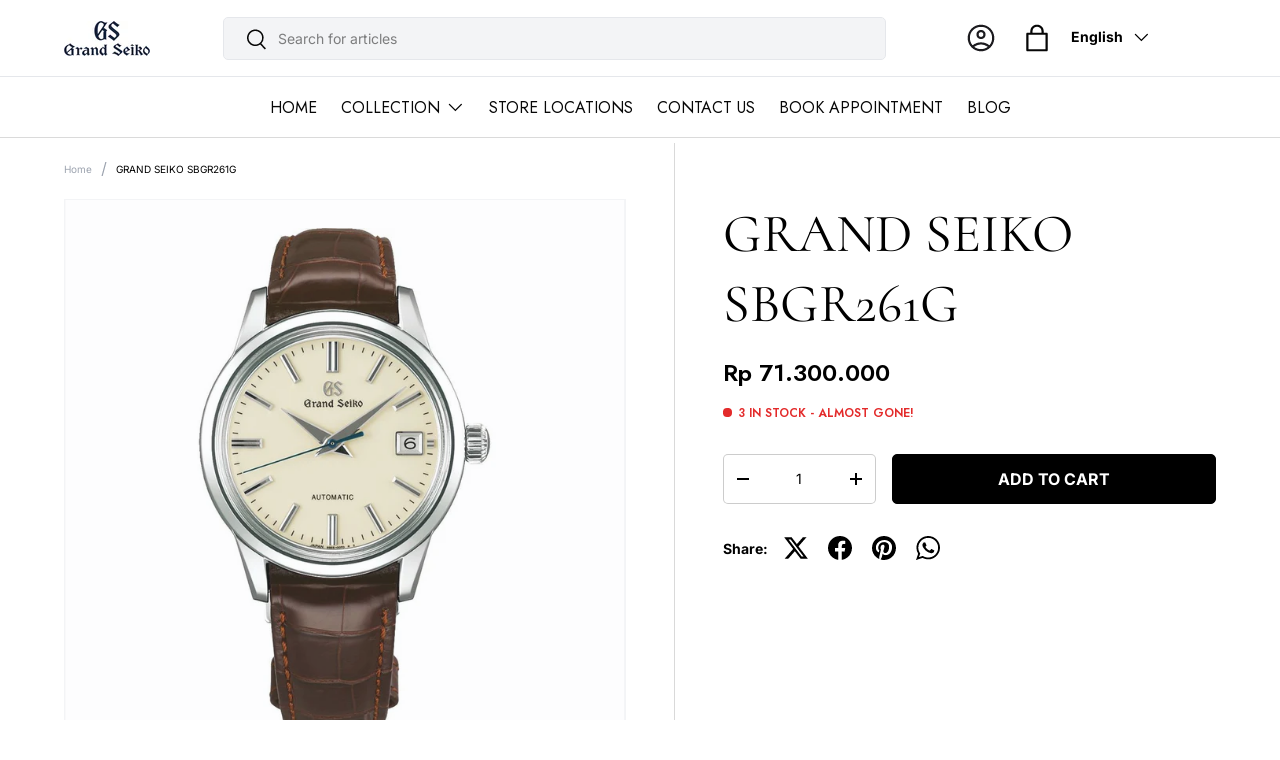

--- FILE ---
content_type: text/html; charset=utf-8
request_url: https://seikoboutique.co.id/products/grand-seiko-sbgr261g
body_size: 25354
content:
<!doctype html>
<html class="no-js" lang="en" dir="ltr">
  <head>
<!-- Google Tag Manager -->
<script>(function(w,d,s,l,i){w[l]=w[l]||[];w[l].push({'gtm.start':
new Date().getTime(),event:'gtm.js'});var f=d.getElementsByTagName(s)[0],
j=d.createElement(s),dl=l!='dataLayer'?'&l='+l:'';j.async=true;j.src=
'https://www.googletagmanager.com/gtm.js?id='+i+dl;f.parentNode.insertBefore(j,f);
})(window,document,'script','dataLayer','GTM-T39PPKT4');</script>
<!-- End Google Tag Manager --><meta charset="utf-8">
<meta name="viewport" content="width=device-width,initial-scale=1">
<title>GRAND SEIKO SBGR261G &ndash; SEIKO Boutique Indonesia</title><link rel="canonical" href="https://seikoboutique.co.id/products/grand-seiko-sbgr261g"><link rel="icon" href="//seikoboutique.co.id/cdn/shop/files/seikofavico.png?crop=center&height=48&v=1710837886&width=48" type="image/png">
  <link rel="apple-touch-icon" href="//seikoboutique.co.id/cdn/shop/files/seikofavico.png?crop=center&height=180&v=1710837886&width=180"><meta name="description" content="A classic and elegant 3-day automaticCaliber: 9S65Movement Type: Automatic with manual windingPower reserve: Approx. 72 hours(3 days)Mean daily rate: +5 to -3 seconds per dayMean daily rate is a mean value of daily rates in a condition where the movement before assembly in a case is measured in six positions in a fixed"><meta property="og:site_name" content="SEIKO Boutique Indonesia">
<meta property="og:url" content="https://seikoboutique.co.id/products/grand-seiko-sbgr261g">
<meta property="og:title" content="GRAND SEIKO SBGR261G">
<meta property="og:type" content="product">
<meta property="og:description" content="A classic and elegant 3-day automaticCaliber: 9S65Movement Type: Automatic with manual windingPower reserve: Approx. 72 hours(3 days)Mean daily rate: +5 to -3 seconds per dayMean daily rate is a mean value of daily rates in a condition where the movement before assembly in a case is measured in six positions in a fixed"><meta property="og:image" content="http://seikoboutique.co.id/cdn/shop/products/937d5bae-416e-48f5-bc72-8f4fecc4858e-sbgr261g_33ff0481-2f8d-413b-97b7-25d3bac207bf.jpg?crop=center&height=1200&v=1744191302&width=1200">
  <meta property="og:image:secure_url" content="https://seikoboutique.co.id/cdn/shop/products/937d5bae-416e-48f5-bc72-8f4fecc4858e-sbgr261g_33ff0481-2f8d-413b-97b7-25d3bac207bf.jpg?crop=center&height=1200&v=1744191302&width=1200">
  <meta property="og:image:width" content="1080">
  <meta property="og:image:height" content="1080"><meta property="og:price:amount" content="71,300,000">
  <meta property="og:price:currency" content="IDR"><meta name="twitter:card" content="summary_large_image">
<meta name="twitter:title" content="GRAND SEIKO SBGR261G">
<meta name="twitter:description" content="A classic and elegant 3-day automaticCaliber: 9S65Movement Type: Automatic with manual windingPower reserve: Approx. 72 hours(3 days)Mean daily rate: +5 to -3 seconds per dayMean daily rate is a mean value of daily rates in a condition where the movement before assembly in a case is measured in six positions in a fixed">
<link rel="preload" href="//seikoboutique.co.id/cdn/shop/t/11/assets/main.css?v=100476340560133481251752129017" as="style"><style data-shopify>
@font-face {
  font-family: Inter;
  font-weight: 400;
  font-style: normal;
  font-display: swap;
  src: url("//seikoboutique.co.id/cdn/fonts/inter/inter_n4.b2a3f24c19b4de56e8871f609e73ca7f6d2e2bb9.woff2") format("woff2"),
       url("//seikoboutique.co.id/cdn/fonts/inter/inter_n4.af8052d517e0c9ffac7b814872cecc27ae1fa132.woff") format("woff");
}
@font-face {
  font-family: Inter;
  font-weight: 700;
  font-style: normal;
  font-display: swap;
  src: url("//seikoboutique.co.id/cdn/fonts/inter/inter_n7.02711e6b374660cfc7915d1afc1c204e633421e4.woff2") format("woff2"),
       url("//seikoboutique.co.id/cdn/fonts/inter/inter_n7.6dab87426f6b8813070abd79972ceaf2f8d3b012.woff") format("woff");
}
@font-face {
  font-family: Inter;
  font-weight: 400;
  font-style: italic;
  font-display: swap;
  src: url("//seikoboutique.co.id/cdn/fonts/inter/inter_i4.feae1981dda792ab80d117249d9c7e0f1017e5b3.woff2") format("woff2"),
       url("//seikoboutique.co.id/cdn/fonts/inter/inter_i4.62773b7113d5e5f02c71486623cf828884c85c6e.woff") format("woff");
}
@font-face {
  font-family: Inter;
  font-weight: 700;
  font-style: italic;
  font-display: swap;
  src: url("//seikoboutique.co.id/cdn/fonts/inter/inter_i7.b377bcd4cc0f160622a22d638ae7e2cd9b86ea4c.woff2") format("woff2"),
       url("//seikoboutique.co.id/cdn/fonts/inter/inter_i7.7c69a6a34e3bb44fcf6f975857e13b9a9b25beb4.woff") format("woff");
}
@font-face {
  font-family: Cormorant;
  font-weight: 400;
  font-style: normal;
  font-display: swap;
  src: url("//seikoboutique.co.id/cdn/fonts/cormorant/cormorant_n4.bd66e8e0031690b46374315bd1c15a17a8dcd450.woff2") format("woff2"),
       url("//seikoboutique.co.id/cdn/fonts/cormorant/cormorant_n4.e5604516683cb4cc166c001f2ff5f387255e3b45.woff") format("woff");
}
@font-face {
  font-family: Inter;
  font-weight: 600;
  font-style: normal;
  font-display: swap;
  src: url("//seikoboutique.co.id/cdn/fonts/inter/inter_n6.771af0474a71b3797eb38f3487d6fb79d43b6877.woff2") format("woff2"),
       url("//seikoboutique.co.id/cdn/fonts/inter/inter_n6.88c903d8f9e157d48b73b7777d0642925bcecde7.woff") format("woff");
}
:root {
        --bg-color: 255 255 255 / 1.0;
        --bg-color-og: 255 255 255 / 1.0;
        --heading-color: 0 0 0;
        --text-color: 0 0 0;
        --text-color-og: 0 0 0;
        --scrollbar-color: 0 0 0;
        --link-color: 107 114 128;
        --link-color-og: 107 114 128;
        --star-color: 255 215 55;
        --breadcrumbs-color: 156 163 175;--swatch-border-color-default: 204 204 204;
          --swatch-border-color-active: 128 128 128;
          --swatch-card-size: 40px;
          --swatch-variant-picker-size: 72px;--color-scheme-1-bg: 255 255 255 / 1.0;
        --color-scheme-1-grad: ;
        --color-scheme-1-heading: 0 0 0;
        --color-scheme-1-text: 0 0 0;
        --color-scheme-1-btn-bg: 255 255 255;
        --color-scheme-1-btn-text: 0 0 0;
        --color-scheme-1-btn-bg-hover: 225 225 225;--color-scheme-2-bg: 0 0 0 / 1.0;
        --color-scheme-2-grad: ;
        --color-scheme-2-heading: 0 0 0;
        --color-scheme-2-text: 255 255 255;
        --color-scheme-2-btn-bg: 0 0 0;
        --color-scheme-2-btn-text: 255 255 255;
        --color-scheme-2-btn-bg-hover: 46 46 46;--color-scheme-3-bg: 0 0 0 / 1.0;
        --color-scheme-3-grad: linear-gradient(270deg, rgba(255, 255, 255, 1), rgba(255, 255, 255, 1) 100%);
        --color-scheme-3-heading: 255 203 0;
        --color-scheme-3-text: 255 203 0;
        --color-scheme-3-btn-bg: 255 255 255;
        --color-scheme-3-btn-text: 0 0 0;
        --color-scheme-3-btn-bg-hover: 225 225 225;

        --drawer-bg-color: 255 255 255 / 1.0;
        --drawer-text-color: 0 0 0;
        --drawer-link-color: 107 114 128;

        --panel-bg-color: 245 245 245 / 1.0;
        --panel-heading-color: 0 0 0;
        --panel-text-color: 0 0 0;

        --in-stock-text-color: 13 164 74;
        --low-stock-text-color: 54 55 55;
        --very-low-stock-text-color: 227 43 43;
        --no-stock-text-color: 7 7 7;
        --no-stock-backordered-text-color: 119 119 119;

        --error-bg-color: 252 237 238;
        --error-text-color: 180 12 28;
        --success-bg-color: 232 246 234;
        --success-text-color: 44 126 63;
        --info-bg-color: 228 237 250;
        --info-text-color: 26 102 210;

        --heading-font-family: Cormorant, serif;
        --heading-font-style: normal;
        --heading-font-weight: 400;
        --heading-scale-start: 6;

        --navigation-font-family: Inter, sans-serif;
        --navigation-font-style: normal;
        --navigation-font-weight: 600;--heading-text-transform: none;
--subheading-text-transform: none;
        --body-font-family: Inter, sans-serif;
        --body-font-style: normal;
        --body-font-weight: 400;
        --body-font-size: 14;

        --section-gap: 48;
        --heading-gap: calc(8 * var(--space-unit));--grid-column-gap: 10px;--btn-bg-color: 0 0 0;
        --btn-bg-hover-color: 46 46 46;
        --btn-text-color: 255 255 255;
        --btn-bg-color-og: 0 0 0;
        --btn-text-color-og: 255 255 255;
        --btn-alt-bg-color: 255 255 255;
        --btn-alt-bg-alpha: 1.0;
        --btn-alt-text-color: 31 41 55;
        --btn-alt-border-color: 0 0 0;
        --btn-border-width: 1px;
        --btn-padding-y: 12px;

        
        --btn-border-radius: 5px;
        

        --btn-lg-border-radius: 50%;
        --btn-icon-border-radius: 50%;
        --input-with-btn-inner-radius: var(--btn-border-radius);
        --btn-text-transform: uppercase;

        --input-bg-color: 255 255 255 / 1.0;
        --input-text-color: 0 0 0;
        --input-border-width: 1px;
        --input-border-radius: 4px;
        --input-box-shadow: 255 235 65;
        --textarea-border-radius: 4px;
        --input-border-radius: 5px;
        --input-bg-color-diff-3: #f7f7f7;
        --input-bg-color-diff-6: #f0f0f0;

        --modal-border-radius: 0px;
        --modal-overlay-color: 0 0 0;
        --modal-overlay-opacity: 0.4;
        --drawer-border-radius: 0px;
        --overlay-border-radius: 0px;--custom-label-bg-color: 255 204 40;
        --custom-label-text-color: 7 7 7;--sale-label-bg-color: 227 43 43;
        --sale-label-text-color: 255 255 255;--sold-out-label-bg-color: 46 46 46;
        --sold-out-label-text-color: 255 255 255;--new-label-bg-color: 255 255 255;
        --new-label-text-color: 17 24 39;
        --new-label-border-color: 255 203 0;
        --new-label-border-radius: 2px;--preorder-label-bg-color: 86 203 249;
        --preorder-label-text-color: 0 0 0;

        --page-width: 1440px;
        --gutter-sm: 20px;
        --gutter-md: 24px;
        --gutter-lg: 64px;

        --payment-terms-bg-color: #ffffff;

        --coll-card-bg-color: #f5f5f5;
        --coll-card-border-color: #ffffff;
          
            --aos-animate-duration: 1s;
          

          
            --aos-min-width: 600;
          
        

        --reading-width: 48em;
      }

      @media (max-width: 769px) {
        :root {
          --reading-width: 36em;
        }
      }</style>

    <link rel="stylesheet" href="//seikoboutique.co.id/cdn/shop/t/11/assets/main.css?v=100476340560133481251752129017">
    <link rel="stylesheet" href="//seikoboutique.co.id/cdn/shop/t/11/assets/custom.css?v=173409508438271237241752129017">
    <script src="//seikoboutique.co.id/cdn/shop/t/11/assets/main.js?v=160524344960946799261752129017" defer="defer"></script><link
        rel="preload"
        href="//seikoboutique.co.id/cdn/fonts/inter/inter_n4.b2a3f24c19b4de56e8871f609e73ca7f6d2e2bb9.woff2"
        as="font"
        type="font/woff2"
        crossorigin
        fetchpriority="high"
      ><link
        rel="preload"
        href="//seikoboutique.co.id/cdn/fonts/cormorant/cormorant_n4.bd66e8e0031690b46374315bd1c15a17a8dcd450.woff2"
        as="font"
        type="font/woff2"
        crossorigin
        fetchpriority="high"
      ><link rel="stylesheet" href="//seikoboutique.co.id/cdn/shop/t/11/assets/swatches.css?v=39785421301365581651752129017" media="print" onload="this.media='all'">
      <noscript><link rel="stylesheet" href="//seikoboutique.co.id/cdn/shop/t/11/assets/swatches.css?v=39785421301365581651752129017"></noscript><link href="//seikoboutique.co.id/cdn/shop/t/11/assets/custom_cart.css?v=164965683362124054991752129017" rel="stylesheet" type="text/css" media="all" />

    <script>window.performance && window.performance.mark && window.performance.mark('shopify.content_for_header.start');</script><meta name="google-site-verification" content="l_jkFqQrNd1Xe2DALnEjPAVWafm9ahwpKHkeiuWE0kM">
<meta id="shopify-digital-wallet" name="shopify-digital-wallet" content="/69049549053/digital_wallets/dialog">
<link rel="alternate" hreflang="x-default" href="https://seikoboutique.co.id/products/grand-seiko-sbgr261g">
<link rel="alternate" hreflang="en" href="https://seikoboutique.co.id/products/grand-seiko-sbgr261g">
<link rel="alternate" hreflang="id" href="https://seikoboutique.co.id/id/products/grand-seiko-sbgr261g">
<link rel="alternate" type="application/json+oembed" href="https://seikoboutique.co.id/products/grand-seiko-sbgr261g.oembed">
<script async="async" src="/checkouts/internal/preloads.js?locale=en-ID"></script>
<script id="shopify-features" type="application/json">{"accessToken":"9b66e317e341822bae81596d4bbe8d9d","betas":["rich-media-storefront-analytics"],"domain":"seikoboutique.co.id","predictiveSearch":true,"shopId":69049549053,"locale":"en"}</script>
<script>var Shopify = Shopify || {};
Shopify.shop = "seiko-id.myshopify.com";
Shopify.locale = "en";
Shopify.currency = {"active":"IDR","rate":"1.0"};
Shopify.country = "ID";
Shopify.theme = {"name":"Maintenance - July 25 - Blog Page \u0026 Dual Language","id":152552472829,"schema_name":"Enterprise","schema_version":"1.4.1","theme_store_id":null,"role":"main"};
Shopify.theme.handle = "null";
Shopify.theme.style = {"id":null,"handle":null};
Shopify.cdnHost = "seikoboutique.co.id/cdn";
Shopify.routes = Shopify.routes || {};
Shopify.routes.root = "/";</script>
<script type="module">!function(o){(o.Shopify=o.Shopify||{}).modules=!0}(window);</script>
<script>!function(o){function n(){var o=[];function n(){o.push(Array.prototype.slice.apply(arguments))}return n.q=o,n}var t=o.Shopify=o.Shopify||{};t.loadFeatures=n(),t.autoloadFeatures=n()}(window);</script>
<script id="shop-js-analytics" type="application/json">{"pageType":"product"}</script>
<script defer="defer" async type="module" src="//seikoboutique.co.id/cdn/shopifycloud/shop-js/modules/v2/client.init-shop-cart-sync_BN7fPSNr.en.esm.js"></script>
<script defer="defer" async type="module" src="//seikoboutique.co.id/cdn/shopifycloud/shop-js/modules/v2/chunk.common_Cbph3Kss.esm.js"></script>
<script defer="defer" async type="module" src="//seikoboutique.co.id/cdn/shopifycloud/shop-js/modules/v2/chunk.modal_DKumMAJ1.esm.js"></script>
<script type="module">
  await import("//seikoboutique.co.id/cdn/shopifycloud/shop-js/modules/v2/client.init-shop-cart-sync_BN7fPSNr.en.esm.js");
await import("//seikoboutique.co.id/cdn/shopifycloud/shop-js/modules/v2/chunk.common_Cbph3Kss.esm.js");
await import("//seikoboutique.co.id/cdn/shopifycloud/shop-js/modules/v2/chunk.modal_DKumMAJ1.esm.js");

  window.Shopify.SignInWithShop?.initShopCartSync?.({"fedCMEnabled":true,"windoidEnabled":true});

</script>
<script>(function() {
  var isLoaded = false;
  function asyncLoad() {
    if (isLoaded) return;
    isLoaded = true;
    var urls = ["https:\/\/maps.bestfreecdn.com\/storage\/js\/maps-69049549053.js?ver=145\u0026shop=seiko-id.myshopify.com"];
    for (var i = 0; i < urls.length; i++) {
      var s = document.createElement('script');
      s.type = 'text/javascript';
      s.async = true;
      s.src = urls[i];
      var x = document.getElementsByTagName('script')[0];
      x.parentNode.insertBefore(s, x);
    }
  };
  if(window.attachEvent) {
    window.attachEvent('onload', asyncLoad);
  } else {
    window.addEventListener('load', asyncLoad, false);
  }
})();</script>
<script id="__st">var __st={"a":69049549053,"offset":25200,"reqid":"a0037427-8e69-4d6a-98ab-7ef4af076bfd-1769907236","pageurl":"seikoboutique.co.id\/products\/grand-seiko-sbgr261g","u":"bb6bf58760cd","p":"product","rtyp":"product","rid":8310422438141};</script>
<script>window.ShopifyPaypalV4VisibilityTracking = true;</script>
<script id="captcha-bootstrap">!function(){'use strict';const t='contact',e='account',n='new_comment',o=[[t,t],['blogs',n],['comments',n],[t,'customer']],c=[[e,'customer_login'],[e,'guest_login'],[e,'recover_customer_password'],[e,'create_customer']],r=t=>t.map((([t,e])=>`form[action*='/${t}']:not([data-nocaptcha='true']) input[name='form_type'][value='${e}']`)).join(','),a=t=>()=>t?[...document.querySelectorAll(t)].map((t=>t.form)):[];function s(){const t=[...o],e=r(t);return a(e)}const i='password',u='form_key',d=['recaptcha-v3-token','g-recaptcha-response','h-captcha-response',i],f=()=>{try{return window.sessionStorage}catch{return}},m='__shopify_v',_=t=>t.elements[u];function p(t,e,n=!1){try{const o=window.sessionStorage,c=JSON.parse(o.getItem(e)),{data:r}=function(t){const{data:e,action:n}=t;return t[m]||n?{data:e,action:n}:{data:t,action:n}}(c);for(const[e,n]of Object.entries(r))t.elements[e]&&(t.elements[e].value=n);n&&o.removeItem(e)}catch(o){console.error('form repopulation failed',{error:o})}}const l='form_type',E='cptcha';function T(t){t.dataset[E]=!0}const w=window,h=w.document,L='Shopify',v='ce_forms',y='captcha';let A=!1;((t,e)=>{const n=(g='f06e6c50-85a8-45c8-87d0-21a2b65856fe',I='https://cdn.shopify.com/shopifycloud/storefront-forms-hcaptcha/ce_storefront_forms_captcha_hcaptcha.v1.5.2.iife.js',D={infoText:'Protected by hCaptcha',privacyText:'Privacy',termsText:'Terms'},(t,e,n)=>{const o=w[L][v],c=o.bindForm;if(c)return c(t,g,e,D).then(n);var r;o.q.push([[t,g,e,D],n]),r=I,A||(h.body.append(Object.assign(h.createElement('script'),{id:'captcha-provider',async:!0,src:r})),A=!0)});var g,I,D;w[L]=w[L]||{},w[L][v]=w[L][v]||{},w[L][v].q=[],w[L][y]=w[L][y]||{},w[L][y].protect=function(t,e){n(t,void 0,e),T(t)},Object.freeze(w[L][y]),function(t,e,n,w,h,L){const[v,y,A,g]=function(t,e,n){const i=e?o:[],u=t?c:[],d=[...i,...u],f=r(d),m=r(i),_=r(d.filter((([t,e])=>n.includes(e))));return[a(f),a(m),a(_),s()]}(w,h,L),I=t=>{const e=t.target;return e instanceof HTMLFormElement?e:e&&e.form},D=t=>v().includes(t);t.addEventListener('submit',(t=>{const e=I(t);if(!e)return;const n=D(e)&&!e.dataset.hcaptchaBound&&!e.dataset.recaptchaBound,o=_(e),c=g().includes(e)&&(!o||!o.value);(n||c)&&t.preventDefault(),c&&!n&&(function(t){try{if(!f())return;!function(t){const e=f();if(!e)return;const n=_(t);if(!n)return;const o=n.value;o&&e.removeItem(o)}(t);const e=Array.from(Array(32),(()=>Math.random().toString(36)[2])).join('');!function(t,e){_(t)||t.append(Object.assign(document.createElement('input'),{type:'hidden',name:u})),t.elements[u].value=e}(t,e),function(t,e){const n=f();if(!n)return;const o=[...t.querySelectorAll(`input[type='${i}']`)].map((({name:t})=>t)),c=[...d,...o],r={};for(const[a,s]of new FormData(t).entries())c.includes(a)||(r[a]=s);n.setItem(e,JSON.stringify({[m]:1,action:t.action,data:r}))}(t,e)}catch(e){console.error('failed to persist form',e)}}(e),e.submit())}));const S=(t,e)=>{t&&!t.dataset[E]&&(n(t,e.some((e=>e===t))),T(t))};for(const o of['focusin','change'])t.addEventListener(o,(t=>{const e=I(t);D(e)&&S(e,y())}));const B=e.get('form_key'),M=e.get(l),P=B&&M;t.addEventListener('DOMContentLoaded',(()=>{const t=y();if(P)for(const e of t)e.elements[l].value===M&&p(e,B);[...new Set([...A(),...v().filter((t=>'true'===t.dataset.shopifyCaptcha))])].forEach((e=>S(e,t)))}))}(h,new URLSearchParams(w.location.search),n,t,e,['guest_login'])})(!0,!0)}();</script>
<script integrity="sha256-4kQ18oKyAcykRKYeNunJcIwy7WH5gtpwJnB7kiuLZ1E=" data-source-attribution="shopify.loadfeatures" defer="defer" src="//seikoboutique.co.id/cdn/shopifycloud/storefront/assets/storefront/load_feature-a0a9edcb.js" crossorigin="anonymous"></script>
<script data-source-attribution="shopify.dynamic_checkout.dynamic.init">var Shopify=Shopify||{};Shopify.PaymentButton=Shopify.PaymentButton||{isStorefrontPortableWallets:!0,init:function(){window.Shopify.PaymentButton.init=function(){};var t=document.createElement("script");t.src="https://seikoboutique.co.id/cdn/shopifycloud/portable-wallets/latest/portable-wallets.en.js",t.type="module",document.head.appendChild(t)}};
</script>
<script data-source-attribution="shopify.dynamic_checkout.buyer_consent">
  function portableWalletsHideBuyerConsent(e){var t=document.getElementById("shopify-buyer-consent"),n=document.getElementById("shopify-subscription-policy-button");t&&n&&(t.classList.add("hidden"),t.setAttribute("aria-hidden","true"),n.removeEventListener("click",e))}function portableWalletsShowBuyerConsent(e){var t=document.getElementById("shopify-buyer-consent"),n=document.getElementById("shopify-subscription-policy-button");t&&n&&(t.classList.remove("hidden"),t.removeAttribute("aria-hidden"),n.addEventListener("click",e))}window.Shopify?.PaymentButton&&(window.Shopify.PaymentButton.hideBuyerConsent=portableWalletsHideBuyerConsent,window.Shopify.PaymentButton.showBuyerConsent=portableWalletsShowBuyerConsent);
</script>
<script data-source-attribution="shopify.dynamic_checkout.cart.bootstrap">document.addEventListener("DOMContentLoaded",(function(){function t(){return document.querySelector("shopify-accelerated-checkout-cart, shopify-accelerated-checkout")}if(t())Shopify.PaymentButton.init();else{new MutationObserver((function(e,n){t()&&(Shopify.PaymentButton.init(),n.disconnect())})).observe(document.body,{childList:!0,subtree:!0})}}));
</script>
<script id="sections-script" data-sections="header,footer" defer="defer" src="//seikoboutique.co.id/cdn/shop/t/11/compiled_assets/scripts.js?v=4825"></script>
<script>window.performance && window.performance.mark && window.performance.mark('shopify.content_for_header.end');</script>

      <script src="//seikoboutique.co.id/cdn/shop/t/11/assets/animate-on-scroll.js?v=15249566486942820451752129017" defer="defer"></script>
      <link rel="stylesheet" href="//seikoboutique.co.id/cdn/shop/t/11/assets/animate-on-scroll.css?v=116194678796051782541752129017">
    

    <script>
      document.documentElement.className = document.documentElement.className.replace('no-js', 'js');
    </script><!-- CC Custom Head Start --><!-- CC Custom Head End --><meta name="robots" content="index, follow">
    
    <meta name="google-site-verification" content="l_jkFqQrNd1Xe2DALnEjPAVWafm9ahwpKHkeiuWE0kM" />
  <link href="https://monorail-edge.shopifysvc.com" rel="dns-prefetch">
<script>(function(){if ("sendBeacon" in navigator && "performance" in window) {try {var session_token_from_headers = performance.getEntriesByType('navigation')[0].serverTiming.find(x => x.name == '_s').description;} catch {var session_token_from_headers = undefined;}var session_cookie_matches = document.cookie.match(/_shopify_s=([^;]*)/);var session_token_from_cookie = session_cookie_matches && session_cookie_matches.length === 2 ? session_cookie_matches[1] : "";var session_token = session_token_from_headers || session_token_from_cookie || "";function handle_abandonment_event(e) {var entries = performance.getEntries().filter(function(entry) {return /monorail-edge.shopifysvc.com/.test(entry.name);});if (!window.abandonment_tracked && entries.length === 0) {window.abandonment_tracked = true;var currentMs = Date.now();var navigation_start = performance.timing.navigationStart;var payload = {shop_id: 69049549053,url: window.location.href,navigation_start,duration: currentMs - navigation_start,session_token,page_type: "product"};window.navigator.sendBeacon("https://monorail-edge.shopifysvc.com/v1/produce", JSON.stringify({schema_id: "online_store_buyer_site_abandonment/1.1",payload: payload,metadata: {event_created_at_ms: currentMs,event_sent_at_ms: currentMs}}));}}window.addEventListener('pagehide', handle_abandonment_event);}}());</script>
<script id="web-pixels-manager-setup">(function e(e,d,r,n,o){if(void 0===o&&(o={}),!Boolean(null===(a=null===(i=window.Shopify)||void 0===i?void 0:i.analytics)||void 0===a?void 0:a.replayQueue)){var i,a;window.Shopify=window.Shopify||{};var t=window.Shopify;t.analytics=t.analytics||{};var s=t.analytics;s.replayQueue=[],s.publish=function(e,d,r){return s.replayQueue.push([e,d,r]),!0};try{self.performance.mark("wpm:start")}catch(e){}var l=function(){var e={modern:/Edge?\/(1{2}[4-9]|1[2-9]\d|[2-9]\d{2}|\d{4,})\.\d+(\.\d+|)|Firefox\/(1{2}[4-9]|1[2-9]\d|[2-9]\d{2}|\d{4,})\.\d+(\.\d+|)|Chrom(ium|e)\/(9{2}|\d{3,})\.\d+(\.\d+|)|(Maci|X1{2}).+ Version\/(15\.\d+|(1[6-9]|[2-9]\d|\d{3,})\.\d+)([,.]\d+|)( \(\w+\)|)( Mobile\/\w+|) Safari\/|Chrome.+OPR\/(9{2}|\d{3,})\.\d+\.\d+|(CPU[ +]OS|iPhone[ +]OS|CPU[ +]iPhone|CPU IPhone OS|CPU iPad OS)[ +]+(15[._]\d+|(1[6-9]|[2-9]\d|\d{3,})[._]\d+)([._]\d+|)|Android:?[ /-](13[3-9]|1[4-9]\d|[2-9]\d{2}|\d{4,})(\.\d+|)(\.\d+|)|Android.+Firefox\/(13[5-9]|1[4-9]\d|[2-9]\d{2}|\d{4,})\.\d+(\.\d+|)|Android.+Chrom(ium|e)\/(13[3-9]|1[4-9]\d|[2-9]\d{2}|\d{4,})\.\d+(\.\d+|)|SamsungBrowser\/([2-9]\d|\d{3,})\.\d+/,legacy:/Edge?\/(1[6-9]|[2-9]\d|\d{3,})\.\d+(\.\d+|)|Firefox\/(5[4-9]|[6-9]\d|\d{3,})\.\d+(\.\d+|)|Chrom(ium|e)\/(5[1-9]|[6-9]\d|\d{3,})\.\d+(\.\d+|)([\d.]+$|.*Safari\/(?![\d.]+ Edge\/[\d.]+$))|(Maci|X1{2}).+ Version\/(10\.\d+|(1[1-9]|[2-9]\d|\d{3,})\.\d+)([,.]\d+|)( \(\w+\)|)( Mobile\/\w+|) Safari\/|Chrome.+OPR\/(3[89]|[4-9]\d|\d{3,})\.\d+\.\d+|(CPU[ +]OS|iPhone[ +]OS|CPU[ +]iPhone|CPU IPhone OS|CPU iPad OS)[ +]+(10[._]\d+|(1[1-9]|[2-9]\d|\d{3,})[._]\d+)([._]\d+|)|Android:?[ /-](13[3-9]|1[4-9]\d|[2-9]\d{2}|\d{4,})(\.\d+|)(\.\d+|)|Mobile Safari.+OPR\/([89]\d|\d{3,})\.\d+\.\d+|Android.+Firefox\/(13[5-9]|1[4-9]\d|[2-9]\d{2}|\d{4,})\.\d+(\.\d+|)|Android.+Chrom(ium|e)\/(13[3-9]|1[4-9]\d|[2-9]\d{2}|\d{4,})\.\d+(\.\d+|)|Android.+(UC? ?Browser|UCWEB|U3)[ /]?(15\.([5-9]|\d{2,})|(1[6-9]|[2-9]\d|\d{3,})\.\d+)\.\d+|SamsungBrowser\/(5\.\d+|([6-9]|\d{2,})\.\d+)|Android.+MQ{2}Browser\/(14(\.(9|\d{2,})|)|(1[5-9]|[2-9]\d|\d{3,})(\.\d+|))(\.\d+|)|K[Aa][Ii]OS\/(3\.\d+|([4-9]|\d{2,})\.\d+)(\.\d+|)/},d=e.modern,r=e.legacy,n=navigator.userAgent;return n.match(d)?"modern":n.match(r)?"legacy":"unknown"}(),u="modern"===l?"modern":"legacy",c=(null!=n?n:{modern:"",legacy:""})[u],f=function(e){return[e.baseUrl,"/wpm","/b",e.hashVersion,"modern"===e.buildTarget?"m":"l",".js"].join("")}({baseUrl:d,hashVersion:r,buildTarget:u}),m=function(e){var d=e.version,r=e.bundleTarget,n=e.surface,o=e.pageUrl,i=e.monorailEndpoint;return{emit:function(e){var a=e.status,t=e.errorMsg,s=(new Date).getTime(),l=JSON.stringify({metadata:{event_sent_at_ms:s},events:[{schema_id:"web_pixels_manager_load/3.1",payload:{version:d,bundle_target:r,page_url:o,status:a,surface:n,error_msg:t},metadata:{event_created_at_ms:s}}]});if(!i)return console&&console.warn&&console.warn("[Web Pixels Manager] No Monorail endpoint provided, skipping logging."),!1;try{return self.navigator.sendBeacon.bind(self.navigator)(i,l)}catch(e){}var u=new XMLHttpRequest;try{return u.open("POST",i,!0),u.setRequestHeader("Content-Type","text/plain"),u.send(l),!0}catch(e){return console&&console.warn&&console.warn("[Web Pixels Manager] Got an unhandled error while logging to Monorail."),!1}}}}({version:r,bundleTarget:l,surface:e.surface,pageUrl:self.location.href,monorailEndpoint:e.monorailEndpoint});try{o.browserTarget=l,function(e){var d=e.src,r=e.async,n=void 0===r||r,o=e.onload,i=e.onerror,a=e.sri,t=e.scriptDataAttributes,s=void 0===t?{}:t,l=document.createElement("script"),u=document.querySelector("head"),c=document.querySelector("body");if(l.async=n,l.src=d,a&&(l.integrity=a,l.crossOrigin="anonymous"),s)for(var f in s)if(Object.prototype.hasOwnProperty.call(s,f))try{l.dataset[f]=s[f]}catch(e){}if(o&&l.addEventListener("load",o),i&&l.addEventListener("error",i),u)u.appendChild(l);else{if(!c)throw new Error("Did not find a head or body element to append the script");c.appendChild(l)}}({src:f,async:!0,onload:function(){if(!function(){var e,d;return Boolean(null===(d=null===(e=window.Shopify)||void 0===e?void 0:e.analytics)||void 0===d?void 0:d.initialized)}()){var d=window.webPixelsManager.init(e)||void 0;if(d){var r=window.Shopify.analytics;r.replayQueue.forEach((function(e){var r=e[0],n=e[1],o=e[2];d.publishCustomEvent(r,n,o)})),r.replayQueue=[],r.publish=d.publishCustomEvent,r.visitor=d.visitor,r.initialized=!0}}},onerror:function(){return m.emit({status:"failed",errorMsg:"".concat(f," has failed to load")})},sri:function(e){var d=/^sha384-[A-Za-z0-9+/=]+$/;return"string"==typeof e&&d.test(e)}(c)?c:"",scriptDataAttributes:o}),m.emit({status:"loading"})}catch(e){m.emit({status:"failed",errorMsg:(null==e?void 0:e.message)||"Unknown error"})}}})({shopId: 69049549053,storefrontBaseUrl: "https://seikoboutique.co.id",extensionsBaseUrl: "https://extensions.shopifycdn.com/cdn/shopifycloud/web-pixels-manager",monorailEndpoint: "https://monorail-edge.shopifysvc.com/unstable/produce_batch",surface: "storefront-renderer",enabledBetaFlags: ["2dca8a86"],webPixelsConfigList: [{"id":"1480818941","configuration":"{\"pixel_id\":\"1482285919524888\",\"pixel_type\":\"facebook_pixel\"}","eventPayloadVersion":"v1","runtimeContext":"OPEN","scriptVersion":"ca16bc87fe92b6042fbaa3acc2fbdaa6","type":"APP","apiClientId":2329312,"privacyPurposes":["ANALYTICS","MARKETING","SALE_OF_DATA"],"dataSharingAdjustments":{"protectedCustomerApprovalScopes":["read_customer_address","read_customer_email","read_customer_name","read_customer_personal_data","read_customer_phone"]}},{"id":"1428455677","configuration":"{\"config\":\"{\\\"google_tag_ids\\\":[\\\"G-FYH1SEYWLB\\\",\\\"AW-17590916287\\\",\\\"GT-KDZ4SK5X\\\"],\\\"target_country\\\":\\\"ID\\\",\\\"gtag_events\\\":[{\\\"type\\\":\\\"begin_checkout\\\",\\\"action_label\\\":[\\\"G-FYH1SEYWLB\\\",\\\"AW-17590916287\\\/D2ZqCJ-6xKQbEL-pgMRB\\\"]},{\\\"type\\\":\\\"search\\\",\\\"action_label\\\":[\\\"G-FYH1SEYWLB\\\",\\\"AW-17590916287\\\/Dy1NCI7SwqQbEL-pgMRB\\\"]},{\\\"type\\\":\\\"view_item\\\",\\\"action_label\\\":[\\\"G-FYH1SEYWLB\\\",\\\"AW-17590916287\\\/Dxm_CIvSwqQbEL-pgMRB\\\",\\\"MC-YY64GHJXPK\\\"]},{\\\"type\\\":\\\"purchase\\\",\\\"action_label\\\":[\\\"G-FYH1SEYWLB\\\",\\\"AW-17590916287\\\/xQIzCIXSwqQbEL-pgMRB\\\",\\\"MC-YY64GHJXPK\\\"]},{\\\"type\\\":\\\"page_view\\\",\\\"action_label\\\":[\\\"G-FYH1SEYWLB\\\",\\\"AW-17590916287\\\/JkkECIjSwqQbEL-pgMRB\\\",\\\"MC-YY64GHJXPK\\\"]},{\\\"type\\\":\\\"add_payment_info\\\",\\\"action_label\\\":[\\\"G-FYH1SEYWLB\\\",\\\"AW-17590916287\\\/Cu0KCKK6xKQbEL-pgMRB\\\"]},{\\\"type\\\":\\\"add_to_cart\\\",\\\"action_label\\\":[\\\"G-FYH1SEYWLB\\\",\\\"AW-17590916287\\\/FHydCInTwqQbEL-pgMRB\\\"]}],\\\"enable_monitoring_mode\\\":false}\"}","eventPayloadVersion":"v1","runtimeContext":"OPEN","scriptVersion":"b2a88bafab3e21179ed38636efcd8a93","type":"APP","apiClientId":1780363,"privacyPurposes":[],"dataSharingAdjustments":{"protectedCustomerApprovalScopes":["read_customer_address","read_customer_email","read_customer_name","read_customer_personal_data","read_customer_phone"]}},{"id":"94339325","eventPayloadVersion":"1","runtimeContext":"LAX","scriptVersion":"23","type":"CUSTOM","privacyPurposes":[],"name":"Custom Code"},{"id":"shopify-app-pixel","configuration":"{}","eventPayloadVersion":"v1","runtimeContext":"STRICT","scriptVersion":"0450","apiClientId":"shopify-pixel","type":"APP","privacyPurposes":["ANALYTICS","MARKETING"]},{"id":"shopify-custom-pixel","eventPayloadVersion":"v1","runtimeContext":"LAX","scriptVersion":"0450","apiClientId":"shopify-pixel","type":"CUSTOM","privacyPurposes":["ANALYTICS","MARKETING"]}],isMerchantRequest: false,initData: {"shop":{"name":"SEIKO Boutique Indonesia","paymentSettings":{"currencyCode":"IDR"},"myshopifyDomain":"seiko-id.myshopify.com","countryCode":"ID","storefrontUrl":"https:\/\/seikoboutique.co.id"},"customer":null,"cart":null,"checkout":null,"productVariants":[{"price":{"amount":71300000.0,"currencyCode":"IDR"},"product":{"title":"GRAND SEIKO SBGR261G","vendor":"Seiko","id":"8310422438141","untranslatedTitle":"GRAND SEIKO SBGR261G","url":"\/products\/grand-seiko-sbgr261g","type":""},"id":"44603318305021","image":{"src":"\/\/seikoboutique.co.id\/cdn\/shop\/products\/937d5bae-416e-48f5-bc72-8f4fecc4858e-sbgr261g_33ff0481-2f8d-413b-97b7-25d3bac207bf.jpg?v=1744191302"},"sku":"TCCS-GSE-043","title":"Single variant","untranslatedTitle":"Single variant"}],"purchasingCompany":null},},"https://seikoboutique.co.id/cdn","1d2a099fw23dfb22ep557258f5m7a2edbae",{"modern":"","legacy":""},{"shopId":"69049549053","storefrontBaseUrl":"https:\/\/seikoboutique.co.id","extensionBaseUrl":"https:\/\/extensions.shopifycdn.com\/cdn\/shopifycloud\/web-pixels-manager","surface":"storefront-renderer","enabledBetaFlags":"[\"2dca8a86\"]","isMerchantRequest":"false","hashVersion":"1d2a099fw23dfb22ep557258f5m7a2edbae","publish":"custom","events":"[[\"page_viewed\",{}],[\"product_viewed\",{\"productVariant\":{\"price\":{\"amount\":71300000.0,\"currencyCode\":\"IDR\"},\"product\":{\"title\":\"GRAND SEIKO SBGR261G\",\"vendor\":\"Seiko\",\"id\":\"8310422438141\",\"untranslatedTitle\":\"GRAND SEIKO SBGR261G\",\"url\":\"\/products\/grand-seiko-sbgr261g\",\"type\":\"\"},\"id\":\"44603318305021\",\"image\":{\"src\":\"\/\/seikoboutique.co.id\/cdn\/shop\/products\/937d5bae-416e-48f5-bc72-8f4fecc4858e-sbgr261g_33ff0481-2f8d-413b-97b7-25d3bac207bf.jpg?v=1744191302\"},\"sku\":\"TCCS-GSE-043\",\"title\":\"Single variant\",\"untranslatedTitle\":\"Single variant\"}}]]"});</script><script>
  window.ShopifyAnalytics = window.ShopifyAnalytics || {};
  window.ShopifyAnalytics.meta = window.ShopifyAnalytics.meta || {};
  window.ShopifyAnalytics.meta.currency = 'IDR';
  var meta = {"product":{"id":8310422438141,"gid":"gid:\/\/shopify\/Product\/8310422438141","vendor":"Seiko","type":"","handle":"grand-seiko-sbgr261g","variants":[{"id":44603318305021,"price":7130000000,"name":"GRAND SEIKO SBGR261G - Single variant","public_title":"Single variant","sku":"TCCS-GSE-043"}],"remote":false},"page":{"pageType":"product","resourceType":"product","resourceId":8310422438141,"requestId":"a0037427-8e69-4d6a-98ab-7ef4af076bfd-1769907236"}};
  for (var attr in meta) {
    window.ShopifyAnalytics.meta[attr] = meta[attr];
  }
</script>
<script class="analytics">
  (function () {
    var customDocumentWrite = function(content) {
      var jquery = null;

      if (window.jQuery) {
        jquery = window.jQuery;
      } else if (window.Checkout && window.Checkout.$) {
        jquery = window.Checkout.$;
      }

      if (jquery) {
        jquery('body').append(content);
      }
    };

    var hasLoggedConversion = function(token) {
      if (token) {
        return document.cookie.indexOf('loggedConversion=' + token) !== -1;
      }
      return false;
    }

    var setCookieIfConversion = function(token) {
      if (token) {
        var twoMonthsFromNow = new Date(Date.now());
        twoMonthsFromNow.setMonth(twoMonthsFromNow.getMonth() + 2);

        document.cookie = 'loggedConversion=' + token + '; expires=' + twoMonthsFromNow;
      }
    }

    var trekkie = window.ShopifyAnalytics.lib = window.trekkie = window.trekkie || [];
    if (trekkie.integrations) {
      return;
    }
    trekkie.methods = [
      'identify',
      'page',
      'ready',
      'track',
      'trackForm',
      'trackLink'
    ];
    trekkie.factory = function(method) {
      return function() {
        var args = Array.prototype.slice.call(arguments);
        args.unshift(method);
        trekkie.push(args);
        return trekkie;
      };
    };
    for (var i = 0; i < trekkie.methods.length; i++) {
      var key = trekkie.methods[i];
      trekkie[key] = trekkie.factory(key);
    }
    trekkie.load = function(config) {
      trekkie.config = config || {};
      trekkie.config.initialDocumentCookie = document.cookie;
      var first = document.getElementsByTagName('script')[0];
      var script = document.createElement('script');
      script.type = 'text/javascript';
      script.onerror = function(e) {
        var scriptFallback = document.createElement('script');
        scriptFallback.type = 'text/javascript';
        scriptFallback.onerror = function(error) {
                var Monorail = {
      produce: function produce(monorailDomain, schemaId, payload) {
        var currentMs = new Date().getTime();
        var event = {
          schema_id: schemaId,
          payload: payload,
          metadata: {
            event_created_at_ms: currentMs,
            event_sent_at_ms: currentMs
          }
        };
        return Monorail.sendRequest("https://" + monorailDomain + "/v1/produce", JSON.stringify(event));
      },
      sendRequest: function sendRequest(endpointUrl, payload) {
        // Try the sendBeacon API
        if (window && window.navigator && typeof window.navigator.sendBeacon === 'function' && typeof window.Blob === 'function' && !Monorail.isIos12()) {
          var blobData = new window.Blob([payload], {
            type: 'text/plain'
          });

          if (window.navigator.sendBeacon(endpointUrl, blobData)) {
            return true;
          } // sendBeacon was not successful

        } // XHR beacon

        var xhr = new XMLHttpRequest();

        try {
          xhr.open('POST', endpointUrl);
          xhr.setRequestHeader('Content-Type', 'text/plain');
          xhr.send(payload);
        } catch (e) {
          console.log(e);
        }

        return false;
      },
      isIos12: function isIos12() {
        return window.navigator.userAgent.lastIndexOf('iPhone; CPU iPhone OS 12_') !== -1 || window.navigator.userAgent.lastIndexOf('iPad; CPU OS 12_') !== -1;
      }
    };
    Monorail.produce('monorail-edge.shopifysvc.com',
      'trekkie_storefront_load_errors/1.1',
      {shop_id: 69049549053,
      theme_id: 152552472829,
      app_name: "storefront",
      context_url: window.location.href,
      source_url: "//seikoboutique.co.id/cdn/s/trekkie.storefront.c59ea00e0474b293ae6629561379568a2d7c4bba.min.js"});

        };
        scriptFallback.async = true;
        scriptFallback.src = '//seikoboutique.co.id/cdn/s/trekkie.storefront.c59ea00e0474b293ae6629561379568a2d7c4bba.min.js';
        first.parentNode.insertBefore(scriptFallback, first);
      };
      script.async = true;
      script.src = '//seikoboutique.co.id/cdn/s/trekkie.storefront.c59ea00e0474b293ae6629561379568a2d7c4bba.min.js';
      first.parentNode.insertBefore(script, first);
    };
    trekkie.load(
      {"Trekkie":{"appName":"storefront","development":false,"defaultAttributes":{"shopId":69049549053,"isMerchantRequest":null,"themeId":152552472829,"themeCityHash":"16039990688602726623","contentLanguage":"en","currency":"IDR","eventMetadataId":"fa29170b-85a0-4222-a21e-f3459db1e44a"},"isServerSideCookieWritingEnabled":true,"monorailRegion":"shop_domain","enabledBetaFlags":["65f19447","b5387b81"]},"Session Attribution":{},"S2S":{"facebookCapiEnabled":true,"source":"trekkie-storefront-renderer","apiClientId":580111}}
    );

    var loaded = false;
    trekkie.ready(function() {
      if (loaded) return;
      loaded = true;

      window.ShopifyAnalytics.lib = window.trekkie;

      var originalDocumentWrite = document.write;
      document.write = customDocumentWrite;
      try { window.ShopifyAnalytics.merchantGoogleAnalytics.call(this); } catch(error) {};
      document.write = originalDocumentWrite;

      window.ShopifyAnalytics.lib.page(null,{"pageType":"product","resourceType":"product","resourceId":8310422438141,"requestId":"a0037427-8e69-4d6a-98ab-7ef4af076bfd-1769907236","shopifyEmitted":true});

      var match = window.location.pathname.match(/checkouts\/(.+)\/(thank_you|post_purchase)/)
      var token = match? match[1]: undefined;
      if (!hasLoggedConversion(token)) {
        setCookieIfConversion(token);
        window.ShopifyAnalytics.lib.track("Viewed Product",{"currency":"IDR","variantId":44603318305021,"productId":8310422438141,"productGid":"gid:\/\/shopify\/Product\/8310422438141","name":"GRAND SEIKO SBGR261G - Single variant","price":"71300000.00","sku":"TCCS-GSE-043","brand":"Seiko","variant":"Single variant","category":"","nonInteraction":true,"remote":false},undefined,undefined,{"shopifyEmitted":true});
      window.ShopifyAnalytics.lib.track("monorail:\/\/trekkie_storefront_viewed_product\/1.1",{"currency":"IDR","variantId":44603318305021,"productId":8310422438141,"productGid":"gid:\/\/shopify\/Product\/8310422438141","name":"GRAND SEIKO SBGR261G - Single variant","price":"71300000.00","sku":"TCCS-GSE-043","brand":"Seiko","variant":"Single variant","category":"","nonInteraction":true,"remote":false,"referer":"https:\/\/seikoboutique.co.id\/products\/grand-seiko-sbgr261g"});
      }
    });


        var eventsListenerScript = document.createElement('script');
        eventsListenerScript.async = true;
        eventsListenerScript.src = "//seikoboutique.co.id/cdn/shopifycloud/storefront/assets/shop_events_listener-3da45d37.js";
        document.getElementsByTagName('head')[0].appendChild(eventsListenerScript);

})();</script>
<script
  defer
  src="https://seikoboutique.co.id/cdn/shopifycloud/perf-kit/shopify-perf-kit-3.1.0.min.js"
  data-application="storefront-renderer"
  data-shop-id="69049549053"
  data-render-region="gcp-us-central1"
  data-page-type="product"
  data-theme-instance-id="152552472829"
  data-theme-name="Enterprise"
  data-theme-version="1.4.1"
  data-monorail-region="shop_domain"
  data-resource-timing-sampling-rate="10"
  data-shs="true"
  data-shs-beacon="true"
  data-shs-export-with-fetch="true"
  data-shs-logs-sample-rate="1"
  data-shs-beacon-endpoint="https://seikoboutique.co.id/api/collect"
></script>
</head>

  <body
    
      class="cc-animate-enabled "
    
  >
<!-- Google Tag Manager (noscript) -->
<noscript><iframe src="https://www.googletagmanager.com/ns.html?id=GTM-T39PPKT4"
height="0" width="0" style="display:none;visibility:hidden"></iframe></noscript>
<!-- End Google Tag Manager (noscript) -->
    
    <a class="skip-link btn btn--primary visually-hidden" href="#main-content">Skip to content</a>

    
      
<!-- BEGIN sections: header-group -->
<div id="shopify-section-sections--19859719618813__header" class="shopify-section shopify-section-group-header-group cc-header">
<style data-shopify>.header {
  --bg-color: 255 255 255 / 1.0;
  --text-color: 7 7 7;
  --nav-bg-color: 255 255 255;
  --nav-text-color: 7 7 7;
  --nav-child-bg-color:  255 255 255;
  --nav-child-text-color: 7 7 7;
  --header-accent-color: 119 119 119;
  /* --search-bg-color: #e6e6e6; */
  --search-bg-color: #f3f4f6;
  --search-select-color: #1f2937;
  --search-border-color: #e5e7eb;
  --search-placeholder-color: #9ca3af;

  
  
  }

  
  
    form#header-localization {
      width: 155px;
      flex-basis: content;
    }

    #header-localization button.custom-select__btn.input.items-center {
        border: unset;
    }

     #header-localization svg.icon {
        margin: 0 !important;
       padding-inline-start: 0 !important;
    }

    custom-select#header-localization-language:focus-visible,
    form#header-localization:focus-visible,
    .localization__grid:focus-visible,
    .localization__selector:focus-visible,
    button.custom-select__btn.input.items-center:focus-visible,
    button.custom-select__btn.input.items-center:focus {
      outline: none !important;
      box-shadow: unset !important;
  }

  #header-localization button.custom-select__btn.input.items-center {
    padding-left: 0;
    padding-right: 0;
}

  .localization-icon {
    display: flex;
    flex-basis: content;
    padding: 8px;
}
  
  
</style><link rel="stylesheet" href="//seikoboutique.co.id/cdn/shop/t/11/assets/header.css?v=153676236976188184011752129017" media="print" onload="this.media='all'">
<store-header
  class="header bg-theme-bg text-theme-text has-motion"data-is-sticky="true"style="--header-transition-speed: 300ms"
>
  <header class="header__grid header__grid--left-logo container flex flex-wrap items-center">
    
      
        <div class="header__logo logo flex js-closes-menu"><a class="logo__link inline-block" href="/"><span class="flex" style="max-width: 86px;">
                <img srcset="//seikoboutique.co.id/cdn/shop/files/GrandSeiko.png?v=1745289009&width=86, //seikoboutique.co.id/cdn/shop/files/GrandSeiko.png?v=1745289009&width=172 2x" src="//seikoboutique.co.id/cdn/shop/files/GrandSeiko.png?v=1745289009&width=172"
           style="object-position: 50.0% 50.0%" loading="eager"
           width="172"
           height="71"
           alt="SEIKO Boutique Indonesia">
              </span></a></div>
      
      <script src="//seikoboutique.co.id/cdn/shop/t/11/assets/custom-select.js?v=58588404616066706311752129017" defer="defer"></script><link
          rel="stylesheet"
          href="//seikoboutique.co.id/cdn/shop/t/11/assets/predictive-search.css?v=33632668381892787391752129017"
          
            media="print" onload="this.media='all'"
          
        >
        <script src="//seikoboutique.co.id/cdn/shop/t/11/assets/predictive-search.js?v=98056962779492199991752129017" defer="defer"></script>
        <script src="//seikoboutique.co.id/cdn/shop/t/11/assets/tabs.js?v=135558236254064818051752129017" defer="defer"></script><div
        class="header__search relative js-closes-menu"
        
      ><link rel="stylesheet" href="//seikoboutique.co.id/cdn/shop/t/11/assets/search-suggestions.css?v=42785600753809748511752129017" media="print" onload="this.media='all'"><predictive-search class="block" data-loading-text="Loading..."><form class="search relative" role="search" action="/search" method="get">
    <label class="label visually-hidden" for="header-search">Search</label>
    <script src="//seikoboutique.co.id/cdn/shop/t/11/assets/search-form.js?v=43677551656194261111752129017" defer="defer"></script>
    <search-form class="search__form block">
      <input type="hidden" name="type" value="product,page,article">
      <input type="hidden" name="options[prefix]" value="last">
      <input type="search"
             class="search__input w-full input js-search-input"
             id="header-search"
             name="q"
             placeholder="Search for products"
             
               data-placeholder-one="Search for products"
             
             
               data-placeholder-two="Search for articles"
             
             
               data-placeholder-three="Search for collections"
             
             data-placeholder-prompts-mob="false"
             
               data-typing-speed="100"
               data-deleting-speed="60"
               data-delay-after-deleting="500"
               data-delay-before-first-delete="2000"
               data-delay-after-word-typed="2400"
             
             role="combobox"
               autocomplete="off"
               aria-autocomplete="list"
               aria-controls="predictive-search-results"
               aria-owns="predictive-search-results"
               aria-haspopup="listbox"
               aria-expanded="false"
               spellcheck="false"><button class="search__submit text-current absolute focus-inset start"><span class="visually-hidden">Search</span><svg width="21" height="23" viewBox="0 0 21 23" fill="currentColor" aria-hidden="true" focusable="false" role="presentation" class="icon"><path d="M14.398 14.483 19 19.514l-1.186 1.014-4.59-5.017a8.317 8.317 0 0 1-4.888 1.578C3.732 17.089 0 13.369 0 8.779S3.732.472 8.336.472c4.603 0 8.335 3.72 8.335 8.307a8.265 8.265 0 0 1-2.273 5.704ZM8.336 15.53c3.74 0 6.772-3.022 6.772-6.75 0-3.729-3.031-6.75-6.772-6.75S1.563 5.051 1.563 8.78c0 3.728 3.032 6.75 6.773 6.75Z"/></svg>
</button>
<button type="button" class="search__reset text-current vertical-center absolute focus-inset js-search-reset" hidden>
        <span class="visually-hidden">Reset</span>
        <svg width="24" height="24" viewBox="0 0 24 24" stroke="currentColor" stroke-width="1.5" fill="none" fill-rule="evenodd" stroke-linejoin="round" aria-hidden="true" focusable="false" role="presentation" class="icon"><path d="M5 19 19 5M5 5l14 14"/></svg>
      </button></search-form><div class="js-search-results" tabindex="-1" data-predictive-search></div>
      <span class="js-search-status visually-hidden" role="status" aria-hidden="true"></span></form>
  <div class="overlay fixed top-0 right-0 bottom-0 left-0 js-search-overlay"></div></predictive-search>
      </div><div class="header__icons flex justify-end mis-auto js-closes-menu"><a class="header__icon text-current" href="/account/login">
            <svg xmlns="http://www.w3.org/2000/svg" xml:space="preserve" shape-rendering="geometricPrecision" text-rendering="geometricPrecision" image-rendering="optimizeQuality" fill-rule="evenodd" clip-rule="evenodd" viewBox="0 0 512 512"><defs><clipPath id="a"><path d="M0 512h512V0H0z"/></clipPath><clipPath id="b"><path d="M0 512h512V0H0z"/></clipPath></defs><g clip-path="url(#a)"><path fill="none" d="M0 0h512v512H0z"/></g><g clip-path="url(#b)"><path d="M120.5 372.3q31.5-22.5 64.8-35A202 202 0 0 1 256 325q37.5 0 71 12.3a275 275 0 0 1 64.8 35q21.9-26.5 32-55.3a184 184 0 0 0 10-61q0-75.2-51.3-126.5A172 172 0 0 0 256 78.2q-75.2 0-126.5 51.3A172 172 0 0 0 78.2 256a181 181 0 0 0 10.2 61 183 183 0 0 0 32.1 55.3M256 273.8a71 71 0 0 1-52.3-21.3 71 71 0 0 1-21.2-52.4 71 71 0 0 1 21.3-52.3 71 71 0 0 1 52.4-21.2 71 71 0 0 1 52.3 21.3 71 71 0 0 1 21.2 52.3 71 71 0 0 1-21.3 52.3 71 71 0 0 1-52.4 21.3m.3 195.5q-44 0-83-16.8A216 216 0 0 1 59.5 339a207 207 0 0 1-16.8-83q0-44 16.8-83A217 217 0 0 1 173 59.6q38.9-16.8 83-16.8t83 16.8A217 217 0 0 1 452.4 173a206 206 0 0 1 16.8 82.8q0 44-16.8 83A216 216 0 0 1 339 452.6a206 206 0 0 1-82.8 16.8m-.2-35.5q29 0 56-8.5t52-27.8a207 207 0 0 0-52.2-27.5 168 168 0 0 0-111.6 0 207 207 0 0 0-52.3 27.5q25 19.4 52.1 27.8 27 8.5 56 8.5m0-195.6a37 37 0 0 0 27.4-10.7 37 37 0 0 0 10.6-27.3 37 37 0 0 0-10.6-27.4 37 37 0 0 0-27.4-10.7 37 37 0 0 0-27.4 10.7 37 37 0 0 0-10.6 27.4 37 37 0 0 0 10.6 27.3 37 37 0 0 0 27.4 10.7" fill="#1c1b1f"/></g><path fill="none" d="M0 512h512V0H0z"/></svg>
            <span class="visually-hidden">Log in</span>
          </a><a
        class="header__icon relative text-current"
        id="cart-icon"
        href="/cart"
        
          data-no-instant
        
      ><svg width="24" height="24" viewBox="0 0 24 24" fill="currentColor" aria-hidden="true" focusable="false" role="presentation" class="icon"><path d="M12 2c2.761 0 5 2.089 5 4.667V8h2.2a.79.79 0 0 1 .8.778v12.444a.79.79 0 0 1-.8.778H4.8a.789.789 0 0 1-.8-.778V8.778A.79.79 0 0 1 4.8 8H7V6.667C7 4.09 9.239 2 12 2zm6.4 7.556H5.6v10.888h12.8V9.556zm-6.4-6c-1.84 0-3.333 1.392-3.333 3.11V8h6.666V6.667c0-1.719-1.492-3.111-3.333-3.111z"/></svg><span class="visually-hidden">Bag</span><div id="cart-icon-bubble"></div>
      </a><form method="post" action="/localization" id="header-localization" accept-charset="UTF-8" class="form localization no-js-hidden" enctype="multipart/form-data"><input type="hidden" name="form_type" value="localization" /><input type="hidden" name="utf8" value="✓" /><input type="hidden" name="_method" value="put" /><input type="hidden" name="return_to" value="/products/grand-seiko-sbgr261g" /><div class="localization__grid"><div class="localization__selector">
        <input type="hidden" name="locale_code" value="en">
<custom-select id="header-localization-language"><label class="label visually-hidden no-js-hidden" id="header-localization-language-label">Language</label><div class="custom-select relative w-full no-js-hidden"><button class="custom-select__btn input items-center" type="button"
            aria-expanded="false" aria-haspopup="listbox" aria-labelledby="header-localization-language-label"
            >
      <span class="text-start">English</span>
      <svg width="20" height="20" viewBox="0 0 24 24" class="icon" role="presentation" focusable="false" aria-hidden="true">
        <path d="M20 8.5 12.5 16 5 8.5" stroke="currentColor" stroke-width="1.5" fill="none"/>
      </svg>
    </button>
    <ul class="custom-select__listbox absolute invisible" role="listbox" tabindex="-1"
        aria-hidden="true" hidden aria-activedescendant="header-localization-language-opt-0"><li class="custom-select__option flex items-center js-option" id="header-localization-language-opt-0" role="option"
            data-value="en"
            
             aria-selected="true">
          <span class="pointer-events-none">English</span>
        </li><li class="custom-select__option flex items-center js-option" id="header-localization-language-opt-1" role="option"
            data-value="id"
            
            >
          <span class="pointer-events-none">Indonesia</span>
        </li></ul>
  </div></custom-select></div></div><script>
    document.getElementById('header-localization').addEventListener('change', (evt) => {
      const input = evt.target.previousElementSibling;
      if (input && input.tagName === 'INPUT') {
        input.value = evt.detail.selectedValue;
        evt.currentTarget.submit();
      }
    });
  </script></form>
</div><main-menu
        class="main-menu main-menu--left-mob"
        data-menu-sensitivity="200"
      >
        <details class="main-menu__disclosure has-motion" open>
          <summary class="main-menu__toggle md:hidden">
            <span class="main-menu__toggle-icon" aria-hidden="true"></span>
            <span class="visually-hidden">Menu</span>
          </summary>
          <div class="main-menu__content has-motion justify-center">
            <nav aria-label="Primary">
              <ul class="main-nav justify-center"><li><a
                        class="main-nav__item main-nav__item--primary"
                        href="/collections/grand-seiko"
                        
                      >HOME</a></li><li><details
                        
                      >
                        <summary class="main-nav__item--toggle relative js-nav-hover js-toggle">
                          <a
                            class="main-nav__item main-nav__item--primary main-nav__item-content"
                            href="/collections/grand-seiko-collection"
                            
                          >
                            COLLECTION<svg width="24" height="24" viewBox="0 0 24 24" aria-hidden="true" focusable="false" role="presentation" class="icon"><path d="M20 8.5 12.5 16 5 8.5" stroke="currentColor" stroke-width="1.5" fill="none"/></svg>
                          </a>
                        </summary><div class="main-nav__child has-motion">
                          
                          <ul class="child-nav child-nav--dropdown">
                            <li class="md:hidden">
                              <button type="button" class="main-nav__item main-nav__item--back relative js-back">
                                <div class="main-nav__item-content text-start">
                                  <svg width="24" height="24" viewBox="0 0 24 24" fill="currentColor" aria-hidden="true" focusable="false" role="presentation" class="icon"><path d="m6.797 11.625 8.03-8.03 1.06 1.06-6.97 6.97 6.97 6.97-1.06 1.06z"/></svg>
Back</div>
                              </button>
                            </li>

                            <li class="md:hidden">
                              <a
                                href="/collections/grand-seiko-collection"
                                class="main-nav__item child-nav__item large-text main-nav__item-header"
                              >COLLECTION</a>
                            </li><li
                                
                              ><a
                                    class="main-nav__item child-nav__item"
                                    href="/collections/evolution-9-collection"
                                    
                                  >Evolution 9
                                  </a></li><li
                                
                              ><a
                                    class="main-nav__item child-nav__item"
                                    href="/collections/heritage-collection"
                                    
                                  >Heritage
                                  </a></li><li
                                
                              ><a
                                    class="main-nav__item child-nav__item"
                                    href="/collections/sport-collection"
                                    
                                  >Sport
                                  </a></li><li
                                
                              ><a
                                    class="main-nav__item child-nav__item"
                                    href="/collections/elegance-collection"
                                    
                                  >Elegance
                                  </a></li></ul></div>
                      </details></li><li><a
                        class="main-nav__item main-nav__item--primary"
                        href="/pages/store-locations"
                        
                      >STORE LOCATIONS</a></li><li><a
                        class="main-nav__item main-nav__item--primary"
                        href="/pages/contact"
                        
                      >CONTACT US</a></li><li><a
                        class="main-nav__item main-nav__item--primary"
                        href="/pages/book-an-appointment"
                        
                      >BOOK APPOINTMENT</a></li><li><a
                        class="main-nav__item main-nav__item--primary"
                        href="/blogs/grand-seiko-news"
                        
                      >BLOG</a></li></ul>
            </nav><div class="special-menu">
              <ul class="flex items-center h-full gap-x-4"></ul>
            </div>
          </div>
        </details>
      </main-menu></header>
</store-header>

<script type="application/ld+json">
  {
    "@context": "http://schema.org",
    "@type": "Organization",
    "name": "SEIKO Boutique Indonesia",
      "logo": "https:\/\/seikoboutique.co.id\/cdn\/shop\/files\/GrandSeiko.png?v=1745289009\u0026width=350",
    
    "sameAs": [
      
"https:\/\/www.facebook.com\/share\/1DE2HQUL96\/","https:\/\/www.instagram.com\/seikoid?igsh=MXRndG40c2x6dWNqdw==","https:\/\/www.tiktok.com\/@seikoid?_t=ZS-8uklkXYKTsV\u0026_r=1"
    ],
    "url": "https:\/\/seikoboutique.co.id"
  }
</script>


<style> #shopify-section-sections--19859719618813__header .localization {margin-inline-start: 12px;} </style></div>
<!-- END sections: header-group -->
    

    <main id="main-content"><div class="container product-breadcrumbs"><script type="application/ld+json">
    {
      "@context": "https://schema.org",
      "@type": "BreadcrumbList",
      "itemListElement": [
        {
          "@type": "ListItem",
          "position": 1,
          "name": "Home",
          "item": "https:\/\/seikoboutique.co.id\/"
        },{
            "@type": "ListItem",
            "position": 2,
            "name": "GRAND SEIKO SBGR261G",
            "item": "https:\/\/seikoboutique.co.id\/products\/grand-seiko-sbgr261g"
          }]
    }
  </script>
<nav class="breadcrumbs flex justify-between w-full" aria-label="Breadcrumbs">
    <ol class="breadcrumbs-list flex has-ltr-icon">
      <li class="flex items-center">
        <div class="breadcrumbs-list__link" href="/">Home</div> <svg xmlns="http://www.w3.org/2000/svg" xml:space="preserve" width="24px" height="14px" version="1.1" style="shape-rendering:geometricPrecision; text-rendering:geometricPrecision; image-rendering:optimizeQuality; fill-rule:evenodd; clip-rule:evenodd"
viewBox="0 0 24 14"
 xmlns:xlink="http://www.w3.org/1999/xlink">
 <defs>
  <style type="text/css">
   <![CDATA[
    .fil0 {fill:#9CA3AF}
   ]]>
  </style>
 </defs>
 <g id="Layer_x0020_1">
  <metadata id="CorelCorpID_0Corel-Layer"/>
  <polygon class="fil0" points="14.5,0 10.73,14 9.5,14 13.27,0 "/>
 </g>
</svg>

      </li><li class="flex items-center">
          <div class="breadcrumbs-list__link" href="/products/grand-seiko-sbgr261g" aria-current="page">GRAND SEIKO SBGR261G</div>
        </li></ol></nav>

        </div><div id="shopify-section-template--19859725910269__main" class="shopify-section cc-main-product product-main"><link href="//seikoboutique.co.id/cdn/shop/t/11/assets/product.css?v=158452079392929017201752129017" rel="stylesheet" type="text/css" media="all" />
<link href="//seikoboutique.co.id/cdn/shop/t/11/assets/product-page.css?v=6758284170049023281752129017" rel="stylesheet" type="text/css" media="all" />
<link href="//seikoboutique.co.id/cdn/shop/t/11/assets/seiko-product-page.css?v=58173221053572143291752129017" rel="stylesheet" type="text/css" media="all" />
<script src="//seikoboutique.co.id/cdn/shop/t/11/assets/product-message.js?v=109559992369320503431752129017" defer="defer"></script>
  <link href="//seikoboutique.co.id/cdn/shop/t/11/assets/product-message.css?v=64872734686806679821752129017" rel="stylesheet" type="text/css" media="all" />
<link rel="stylesheet" href="//seikoboutique.co.id/cdn/shop/t/11/assets/media-gallery.css?v=76356036402946213851752129017"><script src="//seikoboutique.co.id/cdn/shop/t/11/assets/product-form.js?v=180606225650645550491752129017" defer="defer"></script><style data-shopify>.media-gallery__main .media-xr-button { display: none; }
    .active .media-xr-button:not([data-shopify-xr-hidden]) { display: block; }.product-info__block.app * {
    margin-top: 0 !important;
  }</style><div class="container">
  <div class="product js-product" data-section="template--19859725910269__main">
    <div id="product-media" class="product-media product-media--slider"><script src="//seikoboutique.co.id/cdn/shop/t/11/assets/media-gallery.js?v=184053928807844264891752129017" defer="defer"></script><media-gallery
    class="media-gallery"
    role="region"
    
    data-layout="slider"
    
    
    aria-label="Gallery Viewer"
    >
  <div class="media-gallery__status visually-hidden" role="status"></div>

  <div class="media-gallery__viewer relative">
    <ul class="media-viewer flex" id="gallery-viewer" role="list" tabindex="0"><li class="media-viewer__item is-current-variant media-viewer__item--single" data-media-id="33017603227901" data-media-type="image">
          <div class="media relative" style="padding-top: 100%;"><a href="//seikoboutique.co.id/cdn/shop/products/937d5bae-416e-48f5-bc72-8f4fecc4858e-sbgr261g_33ff0481-2f8d-413b-97b7-25d3bac207bf.jpg?v=1744191302&width=1500" rel="nofollow" class="media--cover media--zoom media--zoom-not-loaded inline-flex overflow-hidden absolute top-0 left-0 w-full h-full js-zoom-link" target="_blank"><picture>
      <source srcset="//seikoboutique.co.id/cdn/shop/products/937d5bae-416e-48f5-bc72-8f4fecc4858e-sbgr261g_33ff0481-2f8d-413b-97b7-25d3bac207bf.jpg?v=1744191302&width=690 690w, //seikoboutique.co.id/cdn/shop/products/937d5bae-416e-48f5-bc72-8f4fecc4858e-sbgr261g_33ff0481-2f8d-413b-97b7-25d3bac207bf.jpg?v=1744191302&width=800 800w"
              media="(max-width: 600px)"
              width="800"
              height="800">
      <img srcset="//seikoboutique.co.id/cdn/shop/products/937d5bae-416e-48f5-bc72-8f4fecc4858e-sbgr261g_33ff0481-2f8d-413b-97b7-25d3bac207bf.jpg?v=1744191302&width=640 640w, //seikoboutique.co.id/cdn/shop/products/937d5bae-416e-48f5-bc72-8f4fecc4858e-sbgr261g_33ff0481-2f8d-413b-97b7-25d3bac207bf.jpg?v=1744191302&width=900 900w"
           sizes="(min-width: 1568px) 800px, (min-width: 1280px) calc(50vw), (min-width: 1024px) calc(50vw), (min-width: 769px) calc(50vw - 64px), (min-width: 600px) calc(100vw - 64px), calc(100vw - 40px)"
           src="//seikoboutique.co.id/cdn/shop/products/937d5bae-416e-48f5-bc72-8f4fecc4858e-sbgr261g_33ff0481-2f8d-413b-97b7-25d3bac207bf.jpg?v=1744191302&width=1214"
           class="product-image img-fit img-fit--contain w-full"
           loading="eager"
           width="900"
           height="900"
           alt="GRAND SEIKO SBGR261G">
    </picture><img class="zoom-image zoom-image--contain top-0 absolute left-0 right-0 pointer-events-none js-zoom-image no-js-hidden"
             src="data:image/svg+xml,%3Csvg%20xmlns='http://www.w3.org/2000/svg'%20viewBox='0%200%201500%201500'%3E%3C/svg%3E"
             loading="lazy"
             data-src="//seikoboutique.co.id/cdn/shop/products/937d5bae-416e-48f5-bc72-8f4fecc4858e-sbgr261g_33ff0481-2f8d-413b-97b7-25d3bac207bf.jpg?v=1744191302&width=1500"
             width="1500"
             height="1500"
             data-original-width="1080"
             data-original-height="1080">
      </a></div>
        </li></ul><div class="loading-spinner loading-spinner--out" role="status">
        <span class="sr-only">Loading...</span>
      </div></div></media-gallery>

</div>

    <div
      class="product-info product-info--sticky"
      
        data-sticky-height-elems="#product-media,.cc-main-product + .cc-product-details .container"
      
    ><script src="//seikoboutique.co.id/cdn/shop/t/11/assets/sticky-scroll-direction.js?v=32758325870558658521752129017" defer="defer"></script>
        <sticky-scroll-direction data-min-sticky-size="md">
          <div class="product-info__sticky"><div class="product-info__block product-info__block--sm product-info__title" ><h1 class="product-title h5">
                GRAND SEIKO SBGR261G

                
              </h1>
            </div><div class="product-info__block product-info__block--sm product-price" >
              <div class="product-info__price">
                <div class="price">
  <div class="price__default">
    <strong class="price__current">Rp 71.300.000
</strong>
    <s class="price__was"></s>
  </div>

  <div class="unit-price relative" hidden><span class="visually-hidden">Unit price</span><span class="unit-price__price">
</span><span class="unit-price__separator"> / </span><span class="unit-price__unit"></span></div>

  <div class="price__no-variant" hidden>
    <strong class="price__current">Unavailable</strong>
  </div>
</div>

              </div><form method="post" action="/cart/add" id="instalments-form-template--19859725910269__main" accept-charset="UTF-8" class="js-instalments-form  text-sm mt-2" enctype="multipart/form-data"><input type="hidden" name="form_type" value="product" /><input type="hidden" name="utf8" value="✓" /><input type="hidden" name="id" value="44603318305021">
                
<input type="hidden" name="product-id" value="8310422438141" /><input type="hidden" name="section-id" value="template--19859725910269__main" /></form></div><link href="//seikoboutique.co.id/cdn/shop/t/11/assets/product-inventory.css?v=60700778867257325721752129017" rel="stylesheet" type="text/css" media="all" />
<script src="//seikoboutique.co.id/cdn/shop/t/11/assets/product-inventory.js?v=19557913096727463331752129017" defer="defer"></script>

<product-inventory class="product-info__block product-info__block--sm product-inventory block no-js-hidden" 
     data-show-count="always"
     data-show-notice="always"
     data-threshold-low="20"
     data-threshold-very-low="8"
     data-text-very-low="&lt;p&gt;- Almost gone!&lt;/p&gt;"
     data-text-low="&lt;p&gt;- Hurry while stocks last!&lt;/p&gt;"
     data-text-normal=""
     data-text-no-stock=""
     data-text-no-stock-backordered="&lt;p&gt;Backordered&lt;/p&gt;"
     data-show-no-stock-backordered="true"
     data-inventory-level=""
     data-variant-available="true"
     data-inventory-quantity="3"
     data-inventory-policy="deny"
     data-scale="35">
  
    <div class="product-inventory__text">
      <span class="product-inventory__status js-inventory-notice"></span>
      
        <span class="product-inventory__urgency js-inventory-urgency"></span>
      
    </div>
    
    <script type="application/json">
      [{"id":44603318305021,"inventory_quantity":3,"available":true, "inventory_policy":"deny"}]
    </script>
  
</product-inventory>

<div class="product-info__block" >
              <product-form>
                <div class="alert mb-8 bg-error-bg text-error-text js-form-error text-start" role="alert" hidden></div><form method="post" action="/cart/add" id="product-form-template--19859725910269__main" accept-charset="UTF-8" class="js-product-form js-product-form-main" enctype="multipart/form-data"><input type="hidden" name="form_type" value="product" /><input type="hidden" name="utf8" value="✓" /><input type="hidden" name="id" value="44603318305021" disabled>
                  <div class="product-info__add-to-cart flex">
<quantity-input class="inline-block">
  <label class="label visually-hidden" for="quantity-template--19859725910269__main">Qty</label>
  <div class="qty-input qty-input--combined inline-flex items-center w-full">
    <button type="button" class="qty-input__btn btn btn--minus no-js-hidden" name="minus">
      <span class="visually-hidden">-</span>
    </button>
    <input type="number"
           class="qty-input__input input"
             id="quantity-template--19859725910269__main"
             name="quantity"
             min="1"
             value="1">
    <button type="button" class="qty-input__btn btn btn--plus no-js-hidden" name="plus">
      <span class="visually-hidden">+</span>
    </button>
  </div>
</quantity-input>

<div class="product-info__add-button"><button
                        type="submit"
                        data-add-to-cart-text="Add to cart"
                        class="btn btn--primary w-full"
                        name="add"
                        
                      >Add to cart</button>
                    </div>
                  </div><input type="hidden" name="product-id" value="8310422438141" /><input type="hidden" name="section-id" value="template--19859725910269__main" /></form></product-form></div><div class="product-info__block flex justify-between items-center"><div class="product-info__block" >
                <div class="social-share flex items-center">
                  <p class="social-share__heading mb-0 font-bold">Share:</p>
                  <ul class="social inline-flex flex-wrap"><li>
      <a class="social__link flex items-center justify-center" href="//twitter.com/intent/tweet?text=GRAND%20SEIKO%20SBGR261G&amp;url=https://seikoboutique.co.id/products/grand-seiko-sbgr261g" target="_blank" rel="noopener" title="Tweet on X">
        <svg fill="currentColor" width="40" height="40" viewBox="1 1 22 22" aria-hidden="true" focusable="false" role="presentation" class="icon"><path d="M18.244 2.25h3.308l-7.227 8.26 8.502 11.24H16.17l-5.214-6.817L4.99 21.75H1.68l7.73-8.835L1.254 2.25H8.08l4.713 6.231zm-1.161 17.52h1.833L7.084 4.126H5.117z"/></svg>
      </a>
    </li><li>
      <a class="social__link flex items-center justify-center" href="//www.facebook.com/sharer.php?u=https://seikoboutique.co.id/products/grand-seiko-sbgr261g" target="_blank" rel="noopener" title="Share on Facebook">
        <svg width="24" height="24" viewBox="0 0 14222 14222" fill="currentColor" aria-hidden="true" focusable="false" role="presentation" class="icon"><path d="M14222 7112c0 3549.352-2600.418 6491.344-6000 7024.72V9168h1657l315-2056H8222V5778c0-562 275-1111 1159-1111h897V2917s-814-139-1592-139c-1624 0-2686 984-2686 2767v1567H4194v2056h1806v4968.72C2600.418 13603.344 0 10661.352 0 7112 0 3184.703 3183.703 1 7111 1s7111 3183.703 7111 7111Zm-8222 7025c362 57 733 86 1111 86-377.945 0-749.003-29.485-1111-86.28Zm2222 0v-.28a7107.458 7107.458 0 0 1-167.717 24.267A7407.158 7407.158 0 0 0 8222 14137Zm-167.717 23.987C7745.664 14201.89 7430.797 14223 7111 14223c319.843 0 634.675-21.479 943.283-62.013Z"/></svg>
      </a>
    </li><li>
      <a class="social__link flex items-center justify-center" href="//pinterest.com/pin/create/button/?url=https://seikoboutique.co.id/products/grand-seiko-sbgr261g&amp;media=//seikoboutique.co.id/cdn/shop/products/937d5bae-416e-48f5-bc72-8f4fecc4858e-sbgr261g_33ff0481-2f8d-413b-97b7-25d3bac207bf.jpg?v=1744191302&width=1000&amp;description=GRAND%20SEIKO%20SBGR261G" target="_blank" rel="noopener" title="Pin on Pinterest">
        <svg width="24" height="24" viewBox="0 0 48 48" fill="currentColor" aria-hidden="true" focusable="false" role="presentation" class="icon"><path d="M24.001 0C10.748 0 0 10.745 0 24.001c0 9.825 5.91 18.27 14.369 21.981-.068-1.674-.012-3.689.415-5.512.462-1.948 3.087-13.076 3.087-13.076s-.765-1.533-.765-3.799c0-3.556 2.064-6.212 4.629-6.212 2.182 0 3.237 1.64 3.237 3.604 0 2.193-1.4 5.476-2.12 8.515-.6 2.549 1.276 4.623 3.788 4.623 4.547 0 7.61-5.84 7.61-12.76 0-5.258-3.543-9.195-9.986-9.195-7.279 0-11.815 5.427-11.815 11.49 0 2.094.616 3.567 1.581 4.708.446.527.505.736.344 1.34-.113.438-.378 1.505-.488 1.925-.16.607-.652.827-1.2.601-3.355-1.369-4.916-5.04-4.916-9.17 0-6.816 5.75-14.995 17.152-14.995 9.164 0 15.195 6.636 15.195 13.75 0 9.416-5.233 16.45-12.952 16.45-2.588 0-5.026-1.4-5.862-2.99 0 0-1.394 5.53-1.688 6.596-.508 1.85-1.504 3.7-2.415 5.14 2.159.638 4.44.985 6.801.985C37.255 48 48 37.255 48 24.001 48 10.745 37.255 0 24.001 0"/></svg>
      </a>
    </li>
<li>
      <a class="social__link flex items-center justify-center" href="https://api.whatsapp.com/send?text=GRAND%20SEIKO%20SBGR261G%20https://seikoboutique.co.id/products/grand-seiko-sbgr261g" target="_blank" rel="noopener" title="Translation missing: en.general.social.share_on_whatsapp">
        <svg viewBox="0 0 30.667 30.667" fill="currentColor" aria-hidden="true" focusable="false" role="presentation" class="icon"><path d="M30.667 14.939c0 8.25-6.74 14.938-15.056 14.938a15.1 15.1 0 0 1-7.276-1.857L0 30.667l2.717-8.017a14.787 14.787 0 0 1-2.159-7.712C.559 6.688 7.297 0 15.613 0c8.315.002 15.054 6.689 15.054 14.939zM15.61 2.382c-6.979 0-12.656 5.634-12.656 12.56 0 2.748.896 5.292 2.411 7.362l-1.58 4.663 4.862-1.545c2 1.312 4.393 2.076 6.963 2.076 6.979 0 12.658-5.633 12.658-12.559C28.27 8.016 22.59 2.382 15.61 2.382zm7.604 15.998c-.094-.151-.34-.243-.708-.427-.367-.184-2.184-1.069-2.521-1.189-.34-.123-.586-.185-.832.182-.243.367-.951 1.191-1.168 1.437-.215.245-.43.276-.799.095-.369-.186-1.559-.57-2.969-1.817-1.097-.972-1.838-2.169-2.052-2.536-.217-.366-.022-.564.161-.746.165-.165.369-.428.554-.643.185-.213.246-.364.369-.609.121-.245.06-.458-.031-.643-.092-.184-.829-1.984-1.138-2.717-.307-.732-.614-.611-.83-.611-.215 0-.461-.03-.707-.03s-.646.089-.983.456-1.291 1.252-1.291 3.054c0 1.804 1.321 3.543 1.506 3.787.186.243 2.554 4.062 6.305 5.528 3.753 1.465 3.753.976 4.429.914.678-.062 2.184-.885 2.49-1.739.308-.858.308-1.593.215-1.746z"/></svg>
      </a>
    </li></ul>

                </div>
              </div></div></div>
        </sticky-scroll-direction></div>
  </div>
</div><script>
  //const link = document.querySelector('.the4-toolkit-wishlist-action');
  //link.setAttribute('href', '/pages/wishlist');
</script>

<script type="application/ld+json">
  {
    "@context": "http://schema.org",
    "@type": "Product",
    "name": "GRAND SEIKO SBGR261G",
    "url": "https:\/\/seikoboutique.co.id\/products\/grand-seiko-sbgr261g","image": [
        "https:\/\/seikoboutique.co.id\/cdn\/shop\/products\/937d5bae-416e-48f5-bc72-8f4fecc4858e-sbgr261g_33ff0481-2f8d-413b-97b7-25d3bac207bf.jpg?v=1744191302\u0026width=1080"
      ],"description": "A classic and elegant 3-day automaticCaliber: 9S65Movement Type: Automatic with manual windingPower reserve: Approx. 72 hours(3 days)Mean daily rate: +5 to -3 seconds per dayMean daily rate is a mean value of daily rates in a condition where the movement before assembly in a case is measured in six positions in a fixed manner under artificially controlled environment for 12 days.Exterior: Stainless steelCase back: See-through case back - Case back with 6 screwsGlass Material: Box shaped sapphire crystalGlass Coating: Anti-reflective coating on inner surfaceCase size: Diameter 39.5mm; Lug-to-lug 46.9mm; Thickness 13.1mmBand width: 19mmBand Material: Crocodile leatherClasp type: Three-fold clasp with push button releaseThe perimeter of Band: 187mmWater resistance: Splash ResistantMagnetic resistance: 4,800 A\/mOther details \/ Features:\t35 jewels\n","sku": "TCCS-GSE-043","brand": {
      "@type": "Brand",
      "name": "Seiko"
    },
    "offers": [{
          "@type" : "Offer","sku": "TCCS-GSE-043","availability" : "http://schema.org/InStock",
          "price" : 71300000.0,
          "priceCurrency" : "IDR",
          "url" : "https:\/\/seikoboutique.co.id\/products\/grand-seiko-sbgr261g?variant=44603318305021",
          "seller": {
            "@type": "Organization",
            "name": "SEIKO Boutique Indonesia",
            
            "sameAs": [
              
"https:\/\/www.facebook.com\/share\/1DE2HQUL96\/","https:\/\/www.instagram.com\/seikoid?igsh=MXRndG40c2x6dWNqdw==","https:\/\/www.tiktok.com\/@seikoid?_t=ZS-8uklkXYKTsV\u0026_r=1"
            ]
          }
        }
]
  }
</script>



</div><div id="shopify-section-template--19859725910269__details" class="shopify-section cc-product-details product-details section"><div class="container"><div class="product-details__block" ><tabbed-content>
                  <div class="tablist overflow-hidden relative mb-4 no-js-hidden">
                    <div class="tablist__scroller flex" role="tablist">
                      
                    <button type="button" class="tablist__tab font-bold" id="tab-0" role="tab" aria-controls="panel-0" aria-selected="true">
                      Description
                    </button>
                    </div>
                  </div><div id="panel-0" role="tabpanel" tabindex="0" aria-labelledby="tab-0"><div class="rte product-description">
                          <strong>A classic and elegant 3-day automatic</strong><br><br><strong>Caliber:</strong> 9S65<br><strong>Movement Type: </strong>Automatic with manual winding<br><strong>Power reserve: </strong>Approx. 72 hours(3 days)<br><strong>Mean daily rate: </strong>+5 to -3 seconds per day<br>Mean daily rate is a mean value of daily rates in a condition where the movement before assembly in a case is measured in six positions in a fixed manner under artificially controlled environment for 12 days.<br><br><strong>Exterior: </strong>Stainless steel<br><strong>Case back: </strong>See-through case back - Case back with 6 screws<br><strong>Glass Material: </strong>Box shaped sapphire crystal<br><strong>Glass Coating: </strong>Anti-reflective coating on inner surface<br><strong>Case size: </strong>Diameter 39.5mm; Lug-to-lug 46.9mm; Thickness 13.1mm<br><strong>Band width: </strong>19mm<br><strong>Band Material: </strong>Crocodile leather<br><strong>Clasp type: </strong>Three-fold clasp with push button release<br><strong>The perimeter of Band: </strong>187mm<br><strong>Water resistance: </strong>Splash Resistant<br><strong>Magnetic resistance: </strong>4,800 A/m<br><br><strong>Other details / Features:</strong><ul>	<li>35 jewels</li>
</ul>
                        </div></div></tabbed-content></div><script src="//seikoboutique.co.id/cdn/shop/t/11/assets/tabs.js?v=135558236254064818051752129017" defer="defer"></script></div>
<style> #shopify-section-template--19859725910269__details .product-description {font-family: "Jost", sans-serif; font-weight: 400; font-style: normal; font-size: 16px;} #shopify-section-template--19859725910269__details .product-description h4 {font-family: "Jost", sans-serif; color: #7f7f7f; text-transform: capitalize; font-weight: 500; font-size: 24px;} </style></div><section id="shopify-section-template--19859725910269__recommendations" class="shopify-section cc-product-recommendations"><product-recommendations class="section" data-url="/recommendations/products?section_id=template--19859725910269__recommendations&product_id=8310422438141&limit=8&intent=related" data-product-id="8310422438141"></product-recommendations>


</section><section id="shopify-section-template--19859725910269__17472991703cdbb58f" class="shopify-section cc-apps section"><div class="container"></div>


</section>
    </main><!-- BEGIN sections: overlay-group -->
<div id="shopify-section-sections--19859720569085__cart-drawer" class="shopify-section shopify-section-group-overlay-group cc-cart-drawer"><link rel="stylesheet" href="//seikoboutique.co.id/cdn/shop/t/11/assets/cart-items.css?v=95729468833315830471752129017" media="print" onload="this.media='all'">
<script src="//seikoboutique.co.id/cdn/shop/t/11/assets/cart-drawer.js?v=166125276811576869981752129017" defer="defer"></script><cart-drawer class="drawer drawer--cart fixed top-0 right-0 flex flex-col w-full has-motion" data-name="cart-drawer" id="cart-drawer" role="dialog" aria-label="Shopping cart" aria-modal="true" aria-hidden="true" tabindex="-1" data-shipping-calculator="false">
  <header class="drawer__header flex justify-between items-center">
    <h2 class="h5 mb-0">Shopping cart</h2>
    <div class="flex items-center gap-x-theme"><button type="button" class="drawer__close-btn js-close-drawer">
        <span class="visually-hidden">Close</span>
        <svg width="24" height="24" viewBox="0 0 24 24" stroke="currentColor" stroke-width="1.5" fill="none" fill-rule="evenodd" stroke-linejoin="round" aria-hidden="true" focusable="false" role="presentation" class="icon"><path d="M5 19 19 5M5 5l14 14"/></svg>
      </button>
    </div>
  </header>

  <div class="drawer__content drawer__content--flex flex-auto items-center">
    

    <div class="cart-drawer__content grow flex items-center"><form class="form" id="cart-drawer-form" action="/cart" method="post">
        <cart-items id="cart-items" data-section="cart-drawer" data-empty="true"><div class="cart-empty flex flex-col justify-center items-center h-full js-cart-empty"><svg width="24" height="24" viewBox="0 0 24 24" fill="currentColor" aria-hidden="true" focusable="false" role="presentation" class="icon"><path d="M12 2c2.761 0 5 2.089 5 4.667V8h2.2a.79.79 0 0 1 .8.778v12.444a.79.79 0 0 1-.8.778H4.8a.789.789 0 0 1-.8-.778V8.778A.79.79 0 0 1 4.8 8H7V6.667C7 4.09 9.239 2 12 2zm6.4 7.556H5.6v10.888h12.8V9.556zm-6.4-6c-1.84 0-3.333 1.392-3.333 3.11V8h6.666V6.667c0-1.719-1.492-3.111-3.333-3.111z"/></svg><p>Your cart is empty</p><a class="btn btn--primary" href="/collections/">Start shopping</a></div><p class="visually-hidden" id="cart-live-region-text" role="status" aria-live="polite">
    Subtotal:Rp 0
</p>
  <p class="visually-hidden" id="cart-line-item-status" role="status" aria-live="polite" aria-hidden="true">Loading...</p><div class="alert mt-6 bg-error-bg text-error-text" id="cart-errors" role="alert" hidden></div></cart-items>

      </form>
    </div>

    <div id="cart-promoted-products" class="w-full cart-drawer__promoted-products-container"></div><div id="cart-drawer-media-promotion" class="cart-drawer__media-promotion-container w-full"></div>
  </div><div class="cart-drawer__summary relative drawer__footer cart-drawer--checkout--sticky-true"></div>
<div class="overlay overlay--drawer absolute top-0 right-0 bottom-0 left-0 js-close"></div>
</cart-drawer>

</div>
<!-- END sections: overlay-group -->
      
<!-- BEGIN sections: footer-group-grandseiko -->
<div id="shopify-section-sections--19859719422205__footer" class="shopify-section shopify-section-group-footer-group-grandseiko cc-footer"><link rel="stylesheet" href="//seikoboutique.co.id/cdn/shop/t/11/assets/footer.css?v=99659756310317730861752129017" media="print" onload="this.media='all'"><style data-shopify>.footer {
    --bg-color: 0 0 0 / 1.0;
    --heading-color: 250 250 250;
    --text-color: 250 250 250;
    --desc-color: 250 250 250;
    --icon-color: 250 250 250;
    --bg-copyright-color: 0 0 0;
    --copyright-color: 250 250 250;
    --newsletter-color: 0 0 0;
    --newsletter-bg-color: 0 0 0;
    --newsletter-secondary-color: 250 250 250;
  }</style><div class="footer footer-col footer-col--newsletter"  data-cc-animate data-cc-animate-delay="0.14s">
          <div class="footer-block">
            <h2 class="footer-block__heading font-body font-bold regular-text">BERLANGGANAN NEWSLETTER
</h2><div class="footer-block__text">
                <p>Tetap update untuk koleksi baru & penawaran khusus</p>
              </div><form method="post" action="/contact#footer-signup_form" id="footer-signup_form" accept-charset="UTF-8" class="form"><input type="hidden" name="form_type" value="customer" /><input type="hidden" name="utf8" value="✓" />
  <input type="hidden" name="contact[tags]" value="prospect, newsletter">

  

  <div class="form__field">
    <label class="label visually-hidden" for="footer-signup">Email</label><div class="input-with-button input-with-button--md-up"><input type="email"
             class="input w-full focus-inset"
             id="footer-signup"
             name="contact[email]"
             value=""
             placeholder="Enter your email address"
             autocomplete="email"
             aria-required="true"
             required><button class="btn btn--primary">Subscribe</button></div></div></form>

</div>
        </div><footer class="footer bg-theme-bg-footer text-theme-text">
  <div class="container"><div class="footer__main md:flex md:flex-wrap mb-10 md:mb-6"><div class="footer-col footer-col--text footer-col--not-collapsed"  data-cc-animate data-cc-animate-delay="0.07s">
                <div class="footer-block mb-8 text-center"><div class="media relative" style="max-width: 170px;">
                      <img data-src="//seikoboutique.co.id/cdn/shop/files/seiko-logo-negative.png?v=1743595269&width=170"
           class="footer-block__image no-js-hidden" style="object-position: 50.0% 50.0%" loading="lazy"
           width="170"
           height="55"
           alt=""><noscript>
      <img src="//seikoboutique.co.id/cdn/shop/files/seiko-logo-negative.png?v=1743595269&width=170"
           loading="lazy"
           class="footer-block__image" style="object-position: 50.0% 50.0%" width="170"
           height="55"
           alt="">
    </noscript>
                    </div><div class="footer-block__text rte">
                      <p><a href="https://www.seikowatches.com/id-id" target="_blank" title="Seiko Watches">Visit Seiko Watches Website</a></p>
                    </div></div>
              </div><div class="footer-col footer-col--text footer-col--not-collapsed"  data-cc-animate data-cc-animate-delay="0.21s">
                <div class="footer-block mb-8 text-start"><h2 class="footer-block__heading font-body font-bold text-h6 regular-text">PT. Asia Jaya Indah</h2><div class="footer-block__text rte">
                      <p>(Master Distributor Seiko Indonesia)<br/>Alamat: Jl. Melawai 9 No. 46, RT.3/RW.1, Melawai, Kec. Kby. Baru, Kota Jakarta Selatan, Daerah Khusus Ibukota Jakarta, 12160.<br/>Phone:<a href="tel:+62217208717" target="_blank" title="tel:+62217208717">+62-21-7208717</a></p>
                    </div></div>
              </div><div class="footer-col footer-col--links footer-col--collapsed"  data-cc-animate data-cc-animate-delay="0.28s">
                  <footer-menu>
                    <details class="footer-menu disclosure footer-menu--first" open>
                      <summary tabindex="-1">
                        <div class="flex justify-between items-center">
                          <h2 class="disclosure__title font-body font-bold text-h6 regular-text">Account</h2>
                          <span class="disclosure__toggle"><svg width="24" height="24" viewBox="0 0 24 24" aria-hidden="true" focusable="false" role="presentation" class="icon"><path d="M20 8.5 12.5 16 5 8.5" stroke="currentColor" stroke-width="1.5" fill="none"/></svg>
</span>
                        </div>
                      </summary>
                      <div class="disclosure__panel has-motion">
                        <ul class="footer-menu__links disclosure__content" role="list"><li>
                              <a href="/account">My Account</a>
                            </li><li>
                              <a href="/account/login">Login / Register</a>
                            </li><li>
                              <a href="/cart">Cart</a>
                            </li></ul>
                      </div>
                    </details>
                  </footer-menu>
                </div><div class="footer-col footer-col--links footer-col--collapsed"  data-cc-animate data-cc-animate-delay="0.35s">
                  <footer-menu>
                    <details class="footer-menu disclosure" >
                      <summary tabindex="-1">
                        <div class="flex justify-between items-center">
                          <h2 class="disclosure__title font-body font-bold text-h6 regular-text">Additional Information</h2>
                          <span class="disclosure__toggle"><svg width="24" height="24" viewBox="0 0 24 24" aria-hidden="true" focusable="false" role="presentation" class="icon"><path d="M20 8.5 12.5 16 5 8.5" stroke="currentColor" stroke-width="1.5" fill="none"/></svg>
</span>
                        </div>
                      </summary>
                      <div class="disclosure__panel has-motion">
                        <ul class="footer-menu__links disclosure__content" role="list"><li>
                              <a href="/pages/returns-refunds">Return & Refunds</a>
                            </li><li>
                              <a href="/pages/contact">Contact Us</a>
                            </li><li>
                              <a href="/pages/faq">FAQ</a>
                            </li><li>
                              <a href="/pages/delivery-information">Delivery Information</a>
                            </li></ul>
                      </div>
                    </details>
                  </footer-menu>
                </div><div class="footer-col footer-col--text footer-col--not-collapsed"  data-cc-animate data-cc-animate-delay="0.42s">
                <div class="footer-block mb-8 text-start"><h2 class="footer-block__heading font-body font-bold text-h6 regular-text">Social Media</h2><div class="footer-block__btns footer-block__social">
                      <div class="footer-block__social-title">
                        <h2 class="disclosure__title font-body font-bold text-h6 regular-text">Follow Us</h2>
                      </div>
                      <ul class="social inline-flex flex-wrap justify-start"><li>
      <a class="social__link flex items-center justify-center" href="https://www.facebook.com/share/1DE2HQUL96/" target="_blank" rel="noopener" title="SEIKO Boutique Indonesia on Facebook"><svg width="24" height="24" viewBox="0 0 14222 14222" fill="currentColor" aria-hidden="true" focusable="false" role="presentation" class="icon"><path d="M14222 7112c0 3549.352-2600.418 6491.344-6000 7024.72V9168h1657l315-2056H8222V5778c0-562 275-1111 1159-1111h897V2917s-814-139-1592-139c-1624 0-2686 984-2686 2767v1567H4194v2056h1806v4968.72C2600.418 13603.344 0 10661.352 0 7112 0 3184.703 3183.703 1 7111 1s7111 3183.703 7111 7111Zm-8222 7025c362 57 733 86 1111 86-377.945 0-749.003-29.485-1111-86.28Zm2222 0v-.28a7107.458 7107.458 0 0 1-167.717 24.267A7407.158 7407.158 0 0 0 8222 14137Zm-167.717 23.987C7745.664 14201.89 7430.797 14223 7111 14223c319.843 0 634.675-21.479 943.283-62.013Z"/></svg><span class="visually-hidden">Facebook</span>
      </a>
    </li><li>
      <a class="social__link flex items-center justify-center" href="https://www.instagram.com/seikoid?igsh=MXRndG40c2x6dWNqdw==" target="_blank" rel="noopener" title="SEIKO Boutique Indonesia on Instagram"><svg width="24" height="24" viewBox="0 0 20 20" fill="currentColor" aria-hidden="true" focusable="false" role="presentation" class="icon"><circle cx="15.238" cy="4.948" r="1.238"/><path d="M19.47 3.444A5.11 5.11 0 0 0 16.548.527a7.351 7.351 0 0 0-2.43-.466C13.05.014 12.713 0 9.999 0c-2.712 0-3.057 0-4.12.06A7.351 7.351 0 0 0 3.45.528 5.11 5.11 0 0 0 .528 3.444 7.317 7.317 0 0 0 .06 5.87C.014 6.936 0 7.274 0 9.982s0 3.053.06 4.113c.018.829.176 1.649.468 2.425a5.11 5.11 0 0 0 2.922 2.917 7.35 7.35 0 0 0 2.429.5c1.069.047 1.407.06 4.12.06s3.058 0 4.12-.06a7.351 7.351 0 0 0 2.429-.466 5.11 5.11 0 0 0 2.922-2.918 7.31 7.31 0 0 0 .467-2.424c.047-1.067.06-1.405.06-4.113s0-3.053-.06-4.113a7.317 7.317 0 0 0-.467-2.459zm-1.437 10.537a5.439 5.439 0 0 1-.34 1.843 3.262 3.262 0 0 1-1.87 1.87 5.451 5.451 0 0 1-1.825.34c-1.04.046-1.332.06-3.996.06-2.664 0-2.937 0-3.995-.06a5.451 5.451 0 0 1-1.825-.34 3.255 3.255 0 0 1-1.878-1.87 5.439 5.439 0 0 1-.34-1.823c-.046-1.038-.06-1.33-.06-3.992s0-2.934.06-3.992c.006-.63.121-1.253.34-1.844a3.255 3.255 0 0 1 1.878-1.87 5.451 5.451 0 0 1 1.825-.339c1.038-.046 1.331-.06 3.995-.06s2.937 0 3.996.06c.623.008 1.24.123 1.824.34.86.331 1.54 1.01 1.872 1.87.216.583.331 1.2.34 1.823.046 1.038.06 1.33.06 3.992 0 2.661 0 2.948-.047 3.992h-.014z"/><path d="M9.991 14.753a4.761 4.761 0 1 1 0-9.523 4.761 4.761 0 0 1 0 9.523zm0-1.905a2.857 2.857 0 1 0 0-5.713 2.857 2.857 0 0 0 0 5.713z"/></svg><span class="visually-hidden">Instagram</span>
      </a>
    </li><li>
      <a class="social__link flex items-center justify-center" href="https://www.tiktok.com/@seikoid?_t=ZS-8uklkXYKTsV&_r=1" target="_blank" rel="noopener" title="SEIKO Boutique Indonesia on TikTok"><svg width="23" height="24" viewBox="0 0 15 16" fill="currentColor" aria-hidden="true" focusable="false" role="presentation" class="icon"><path d="M7.638.013C8.512 0 9.378.007 10.245 0c.054 1.02.42 2.06 1.167 2.78.746.74 1.8 1.08 2.826 1.193V6.66c-.96-.033-1.926-.233-2.8-.647a8.238 8.238 0 0 1-1.08-.62c-.006 1.947.007 3.894-.013 5.834a5.092 5.092 0 0 1-.9 2.626c-.873 1.28-2.387 2.114-3.94 2.14-.953.054-1.907-.206-2.72-.686C1.438 14.513.492 13.06.352 11.5a12.36 12.36 0 0 1-.007-.993A5.003 5.003 0 0 1 2.065 7.2c1.107-.96 2.653-1.42 4.1-1.147.013.987-.027 1.974-.027 2.96-.66-.213-1.433-.153-2.013.247-.42.273-.74.693-.907 1.167-.14.34-.1.713-.093 1.073.16 1.093 1.213 2.013 2.333 1.913.747-.006 1.46-.44 1.847-1.073.127-.22.267-.447.273-.707.067-1.193.04-2.38.047-3.573.007-2.687-.007-5.367.013-8.047Z"/></svg><span class="visually-hidden">TikTok</span>
      </a>
    </li></ul>

                    </div></div>
              </div></div>

  </div>
  <div class="footer__base bg-theme-bg-copyright flex gap-x-theme gap-y-6 text-s justify-center" data-cc-animate>
    <div>
      
        <span>&copy; 2026 ALL RIGHTS RESERVED BY SEIKO INDONESIA</span>
      
    </div></div>
</footer>




<style> #shopify-section-sections--19859719422205__footer .footer {background-color: #000; color: #fafafa;} #shopify-section-sections--19859719422205__footer .footer-block__text, #shopify-section-sections--19859719422205__footer .footer-block__heading {color: #fafafa;} #shopify-section-sections--19859719422205__footer .footer-block__social-title {display: none;} #shopify-section-sections--19859719422205__footer .footer-col:nth-child(1) {display: flex; justify-content: center; align-items: center;} </style></div>
<!-- END sections: footer-group-grandseiko -->
    
<div class="overlay fixed top-0 right-0 bottom-0 left-0 js-overlay"></div>
    <div id="cart-popup-container"></div>
    <script>
      window.theme = {
        info: {
          name: 'Enterprise',
          version: '1.4.1'
        },
        mediaQueries: {
          sm: '(min-width: 600px)',
          md: '(min-width: 769px)',
          lg: '(min-width: 1024px)',
          xl: '(min-width: 1280px)',
          xxl: '(min-width: 1536px)',
          portrait: '(orientation: portrait)'
        },
        device: {
          hasTouch: window.matchMedia('(any-pointer: coarse)').matches,
          hasHover: window.matchMedia('(hover: hover)').matches
        },
        routes: {
          cart: '/cart',
          cartAdd: '/cart/add',
          cartChange: '/cart/change',
          cartUpdate: '/cart/update',
          predictiveSearch: '/search/suggest'
        },
        settings: {
          moneyWithCurrencyFormat: "Rp {{amount_no_decimals}}",
          pSearchLimit: 10,
          pSearchLimitScope: 'each',
          pSearchIncludeSkus: false,
          pSearchIncludeTags: true,
          pSearchShowArticles: true,
          pSearchShowCollections: true,
          pSearchShowPages: true,
          pSearchShowProducts: true,
          pSearchShowSuggestions: true,
          sliderItemsPerNav: 'page',
          
          vibrateOnATC: true,
          compareToggle: "toggle_off",
          compareShowEmptyMetafields: false,
          blendProductImages: false,
          externalLinksNewTab: true,
          afterAtc: "nothing",
          cartType: "drawer"
        },
        strings: {
          addCartNote: 'Add order note',
          editCartNote: 'Edit order note',
          cartError: 'There was an error while updating your cart. Please try again.',
          cartQtyError: 'You can only add [quantity] of this item to your cart.',
          cartTermsConfirmation: 'You must agree to the terms and conditions before continuing.',
          imageAvailable: 'Image [index] is now available in gallery view',
          lowStock: 'Low stock',
          inStock: 'In stock',
          noStock: 'Sold out',
          noVariant: 'Unavailable',
          onlyXLeft: '[quantity] in stock',
          awaitingSale: 'This product is not for sale yet.',
          shippingCalculator: {
            singleRate: 'There is one shipping rate for this destination:',
            multipleRates: 'There are multiple shipping rates for this destination:',
            noRates: 'We do not ship to this destination.'
          },
          viewDetails: 'View details',
          compare: {
            limit: 'You can only add a maximum of [quantity] products to compare.',
            more: 'Select another product to compare.',
            empty: 'Select at least two products to compare.',
            continue: 'Close to continue.'
          },
          discountCopyFail: 'Could not copy code to clipboard. Your browser may not support this.',
          articleReadTime: '[x] minute read',
          quickNav: {
            button_standard: 'Search',
            show_products_none: 'No products :(',
            button_one: 'Show [quantity] product',
            button_other: 'Show [quantity] products',
          },
        },
        scripts: {
          cartItems: '//seikoboutique.co.id/cdn/shop/t/11/assets/cart-items.js?v=12333708901385745031752129017',
          countryProvinceSelector: '//seikoboutique.co.id/cdn/shop/t/11/assets/country-province-selector.js?v=24158546944577672431752129017',
          shippingCalculator: '//seikoboutique.co.id/cdn/shop/t/11/assets/shipping-calculator.js?v=18391377697494321751752129017'
        }
      };

      // Save product ID to localStorage, for use in the 'Recently viewed products' section.
        try {
          const items = JSON.parse(localStorage.getItem('cc-recently-viewed') || '[]');

          // If product ID is not already in the recently viewed list, add it to the beginning.
          if (!items.includes(8310422438141)) {
            items.unshift(8310422438141);
          }

          // Set recently viewed list and limit to 12 products.
          localStorage.setItem('cc-recently-viewed', JSON.stringify(items.slice(0, 12)));
        } catch (e) {}
    </script><script src="//seikoboutique.co.id/cdn/shop/t/11/assets/instant-page.js?v=473454186210797571752129017" type="module" defer="defer"></script><script src="//seikoboutique.co.id/cdn/shop/t/11/assets/custom_cart.js?v=3163661852019403671752129017" type="text/javascript"></script>
  <style> .breadcrumbs-list__link:hover {text-decoration: none !important;} .breadcrumbs-list {font-size: 10px;} </style>
<div id="shopify-block-AVDJjUEpiM00yZ0ZUc__3807945401401308513" class="shopify-block shopify-app-block"><script>
    

    window.kaktusAppData = {
        customerId: null,
        customerTags: ''.split(',') || []
    }
</script>
<script async src="https://maps.bestfreecdn.com/storage/js/maps-69049549053.js?ver=1769907237&shop=69049549053"></script>

</div></body>
</html>


--- FILE ---
content_type: text/css
request_url: https://seikoboutique.co.id/cdn/shop/t/11/assets/custom.css?v=173409508438271237241752129017
body_size: -415
content:
img.card__main-image{opacity:.9;background-color:#fff;padding:5%}.card__media.relative,.product a.media--cover{background-color:gray}.product a.media--cover img{opacity:.9;background-color:#fff;padding:5%}.card__collection .media{background-color:#fff;opacity:.9}.rte.product-description h4{font-family:inherit!important;font-size:16px!important;font-weight:800!important;margin-top:14px!important;color:#000!important}.rte.product-description h3{font-size:18px!important;font-weight:800!important;font-family:inherit!important;padding-bottom:14px!important;color:#000!important}.rte.product-description p,.rte.product-description{font-size:14px!important}.rte.product-description ul{display:block}.rte ul li:before,.styled-list>li:before{width:.2em;height:.2em}.card--sticky-atc .price__current{font-size:12px}@media (max-width: 768.98px){.price__was{font-size:12px}}.product-main .product-info .product-title{font-size:42px}select#brand-dropdown{font-size:12px;font-weight:400;color:#000;width:auto;padding:0 20px;margin-right:28px}@media (max-width: 768.98px){select#brand-dropdown{display:none}.main-menu__content select#brand-dropdown{display:block}}@media (min-width: 768.98px){.main-menu__content select#brand-dropdown{display:none}}.special-menu select#brand-dropdown{padding:14px;margin-left:-14px}.collection_title .title{text-transform:initial!important}
/*# sourceMappingURL=/cdn/shop/t/11/assets/custom.css.map?v=173409508438271237241752129017 */


--- FILE ---
content_type: text/css
request_url: https://seikoboutique.co.id/cdn/shop/t/11/assets/custom_cart.css?v=164965683362124054991752129017
body_size: -457
content:
.popup-overlay{position:fixed;top:0;left:0;width:100%;height:100%;background:#00000080;display:flex;justify-content:center;align-items:center;z-index:9999}.popup-content{background:#fff;padding:20px;border-radius:8px;text-align:center;max-width:460px;width:100%}.popup-header{display:flex;justify-content:space-between;align-items:center;background:#000;color:#fff;padding:10px}.popup-close{background:none;border:none;color:#fff;font-size:20px;cursor:pointer}.popup-body{display:flex;align-items:center;gap:15px;padding:10px}.popup-body img{width:80px;height:80px;object-fit:cover}.popup-footer{display:flex;justify-content:space-between;padding:10px}.popup-footer button{padding:10px 15px;border:none;cursor:pointer;font-weight:700}.popup-footer button:nth-child(1){background:#fff;border:1px solid black}.popup-footer button:nth-child(2){background:#000;color:#fff}
/*# sourceMappingURL=/cdn/shop/t/11/assets/custom_cart.css.map?v=164965683362124054991752129017 */


--- FILE ---
content_type: text/css
request_url: https://seikoboutique.co.id/cdn/shop/t/11/assets/seiko-product-page.css?v=58173221053572143291752129017
body_size: -467
content:
.product-main .product-info .product-title{font-style:normal;font-size:54px;margin-bottom:0}.product-price{font-family:Jost,sans-serif;font-weight:600;font-size:24px}.product-inventory{font-family:Jost,sans-serif;font-size:12px;font-weight:600;text-transform:uppercase}.container.relative .card__title{text-align:center}.container.relative .price_bottom{justify-content:center}@media (max-width: 426px){.product-main .product-info .product-title{font-size:36px}.container.relative .price_bottom .price__current{font-size:12px}.container.relative .quick-add-btn-text{font-size:12px;text-wrap:balance}}
/*# sourceMappingURL=/cdn/shop/t/11/assets/seiko-product-page.css.map?v=58173221053572143291752129017 */


--- FILE ---
content_type: text/css
request_url: https://seikoboutique.co.id/cdn/shop/t/11/assets/swatches.css?v=39785421301365581651752129017
body_size: -456
content:
[data-swatch]::before {
  background-color: rgba(var(--text-color) / 0.08);
}

[data-swatch="black/silver"]:before { background-color:#000000}[data-swatch="brown"]:before { background-color:#8C5F51}[data-swatch="classic black"]:before { background-color:#000000}[data-swatch="classic brown"]:before { background-color:#7B5F57}[data-swatch="cream"]:before { background-color:#E4AD78}[data-swatch="grey"]:before { background-color:#B7B6B0}[data-swatch="light brown"]:before { background-color:#AB7A4D}[data-swatch="solid black"]:before { background-color:#161616}[data-swatch="solid cream"]:before { background-color:#E5B86C}[data-swatch="white"]:before { background-color:#FFFFFF}[data-swatch="white black"]:before { background-image: linear-gradient(to bottom right, #FFFFFF, #FFFFFF 50%, #000000 50%, #000000) }[data-swatch="yellow"]:before { background-color:#F7BA58}[data-swatch="yellow black"]:before { background-image: linear-gradient(to bottom right, #FFBD42, #FFBD42 50%, #000000 50%, #000000) }



--- FILE ---
content_type: text/css
request_url: https://seikoboutique.co.id/cdn/shop/t/11/assets/header.css?v=153676236976188184011752129017
body_size: -559
content:
body a {
  font-family: "Jost", sans-serif;
  font-weight: 400;
}

.main-nav__item--primary,
.secondary-nav__item {
  font-style: normal;
  font-size: 16px;
}

.main-nav__item--primary:hover,
.main-nav__item--primary.is-active,
.is-open > summary > .main-nav__item--primary,
.secondary-nav__item:hover,
.secondary-nav__item.is-active,
.is-open > summary > .secondary-nav__item {
  box-shadow: none;
  text-decoration: underline;
}

.img-fit,
.md\:img-fit {
  position: absolute;
  top: 0;
  left: 0;
  width: 100%;
  height: 100%;
  object-fit: contain;
}


--- FILE ---
content_type: text/css
request_url: https://seikoboutique.co.id/cdn/shop/t/11/assets/footer.css?v=99659756310317730861752129017
body_size: 743
content:
.footer__main{font-size:16px}.footer-block__heading{font-family:Jost,sans-serif;font-weight:600;font-style:normal;letter-spacing:.5px;text-transform:uppercase;color:#18171e}.footer-block__text{font-family:Jost,sans-serif;font-weight:400;font-style:normal;letter-spacing:.5px}.footer-block__text p strong{font-family:Jost,sans-serif;font-weight:700}.footer-menu{font-family:Jost,sans-serif;font-weight:400;font-style:normal;letter-spacing:.5px}.footer-menu .disclosure__title{font-family:JostSemiBold,sans-serif;font-weight:600;font-style:normal;letter-spacing:1px;text-transform:uppercase}.footer__main .footer-col{padding:0 16px}.footer{padding:calc(2 * var(--space-unit)) 0 calc(10 * var(--space-unit));padding-bottom:0}.back-to-top+.footer{border-top:0}.footer a:not(.btn){transition:-webkit-text-decoration .2s ease-out;transition:text-decoration .2s ease-out;transition:text-decoration .2s ease-out,-webkit-text-decoration .2s ease-out;color:currentColor;-webkit-text-decoration:underline transparent 1px;text-decoration:underline transparent 1px;text-underline-offset:.25rem}.footer a:not(.btn):hover{text-decoration-color:currentColor}.footer .input-with-button{box-shadow:inset 0 0 0 var(--input-border-width) rgba(var(--text-color) / .2);width:100%;background-color:unset;margin:16px 0}.footer .form__field{display:flex;justify-content:center}.footer .input-with-button input{font-size:16px;height:50px;border-radius:4px}.footer .input-with-button .btn--primary{color:rgb(var(--newsletter-btn-color));background-color:rgb(var(--newsletter-btn-bg-color));border-radius:4px}.footer .input-with-button:focus-within{box-shadow:inset 0 0 0 var(--input-border-width) currentColor}.footer .input-with-button>.btn{border:0}.footer .media{display:inline-block}.footer .social{display:inline-flex}.footer__main>.footer-col:first-child .disclosure{border-top:0}.footer-block+.footer-block{margin-top:calc(12 * var(--space-unit))}.footer-block__text{color:rgb(var(--desc-color))}.footer-block__text p{margin:0}.footer-block__btns{margin-top:1.5em}.footer-col--newsletter{background-color:rgb(var(--newsletter-bg-color))}.footer-col--newsletter .footer-block{text-align:center}.footer-col--newsletter h1{font-size:24px;font-weight:800;line-height:32px;text-transform:uppercase;margin-bottom:16px;color:rgb(var(--newsletter-color))}.footer-col--newsletter p{color:rgb(var(--newsletter-color))}.footer-col--newsletter span{color:rgb(var(--newsletter-secondary-color))}.footer-block__social{color:rgb(var(--icon-color))}.footer-block__btns svg{width:20px;height:20px}.footer-block__btns .social{margin-top:-4px}.footer-block__image{margin-bottom:calc(3 * var(--space-unit))}.footer-block__heading{margin-bottom:1em}.footer-menu{line-height:1.5}.footer-menu>summary{cursor:default;padding:calc(4 * var(--space-unit)) 0}.footer-menu__links{padding-bottom:calc(2 * var(--space-unit))}.footer-menu__links>li{margin-bottom:.6rem}.footer-menu__links>li:last-child{margin-bottom:1rem}.footer-menu .disclosure__title{text-transform:uppercase;color:rgb(var(--heading-color))}.footer-block .disclosure__title{margin-bottom:5px;text-transform:uppercase;color:rgb(var(--heading-color))}.footer__meta .localization__selector:not(:last-child){margin-bottom:calc(6 * var(--space-unit))}.footer__meta select,.footer__meta .custom-select__btn,.footer__meta .custom-select__listbox{border-color:rgba(var(--text-color) / .2)}.footer__meta .custom-select__btn:focus{border-color:rgba(var(--text-color) / .6)}.footer__meta .custom-select__listbox{top:auto;bottom:5px}.payment-icons{margin-bottom:-7px;margin-inline-end:-7px}.payment-icons>li{margin-bottom:7px}.payment-icons>li:not(:last-child){margin-inline-end:7px}.payment-icons svg{width:40px;height:24px}.payment-icon{display:block}.footer__hr{margin:calc(8 * var(--space-unit)) 0;background-color:rgba(var(--text-color) / .2)}.footer__base{--row-gap: calc(6 * var(--space-unit));padding:16px 0}.footer__base span{color:rgb(var(--copyright-color))}.footer-sublinks{display:flex;flex-wrap:wrap;margin-top:-1rem}@media (min-width: 600px){.footer__meta .localization__grid{display:flex}.footer__meta .localization__selector:not(:last-child){margin:0;margin-inline-end:calc(5 * var(--space-unit))}.footer__meta .custom-select,.footer__meta .custom-select__native{max-width:250px}.footer__meta .custom-select__btn{width:auto}}@media (max-width: 768.98px){.footer__main{--row-gap: 32px}.footer__menus{--column-gap: 0;--row-gap: 0;width:100%}.footer__base{--row-gap: calc(4 * var(--space-unit))}.footer-col--collapsed .disclosure__title{margin-bottom:0}.footer-col--collapsed .disclosure__panel{position:relative;top:-10px;margin-bottom:0;padding-top:0}.footer.footer-col--newsletter{padding:40px 16px}.footer-col--newsletter span{font-size:10px}.footer .input-with-button .btn--primary{height:50px}.footer-col--collapsed.footer-col--newsletter .disclosure__content{padding-bottom:3.2rem}.footer-col--collapsed .disclosure{border-top:1px solid rgba(var(--text-color) / .2);border-bottom:1px solid rgba(var(--text-color) / .2)}.footer-col--collapsed+.footer-col--collapsed .disclosure{border-top:0}.footer-col--not-collapsed{margin-top:calc(10 * var(--space-unit))}.footer-block__social{margin-bottom:-6px}.footer-col--not-collapsed+.footer-col--not-collapsed>.footer-block{padding-top:var(--row-gap);border-top:1px solid rgba(var(--text-color) / .2)}.footer__hr{visibility:hidden;margin-bottom:0}.footer__meta{--column-gap: calc(8 * var(--space-unit));margin-top:6px;margin-right:0}.footer__payment{padding-inline-end:0}}@media (min-width: 769px){.footer-sublinks__item{margin:2.4rem 0 0}.footer{padding:calc(48 * var(--fluid-1-5)) 0 calc(16 * var(--space-unit));padding-bottom:0}.footer .input-with-button{max-width:640px;column-gap:8px}.footer .input-with-button .btn--primary{width:146px}.footer.footer-col--newsletter{padding:40px}.footer-col--newsletter span{font-size:12px}.footer-block__btns svg{width:22px;height:22px}.footer__main{justify-content:space-between}.footer-col{padding:0}.footer-col--links,.footer-col--newsletter,.footer-col--text:not(.footer-col--text-full-width){flex:0 0 50%}.footer-menu>summary{padding:0;pointer-events:none}.footer-menu>summary .icon{display:none}.footer-menu .disclosure__title{margin-bottom:1em}.footer-menu .disclosure__panel{overflow:initial}.footer-sublinks{justify-content:flex-end;margin:-2.4rem 0 0;margin-inline-start:-2.4rem}.footer-menu__links{padding-bottom:calc(8 * var(--space-unit))}}@media (min-width: 769px) and (max-width: 1023px){.footer-col--text:not(.footer-col--text-full-width){flex:0 0 100%}.footer-col--links{flex:0 0 25%}.footer-col--links *,.footer-col--text:not(.footer-col--text-full-width) *{text-align:center!important}.footer-menu summary{display:flex;justify-content:center}.footer-menu summary>div{display:block}.footer-menu summary span{display:none}}@media (min-width: 1024px){.footer__main{flex-wrap:nowrap}.footer-menu__links{padding-bottom:calc(2 * var(--space-unit))}.footer-col--links{flex:0 1 auto;min-width:130px;max-width:calc(100% / 6)}.footer-col--newsletter{flex:0 1 350px}.footer-col--text:not(.footer-col--text-full-width){flex:1 1 auto;max-width:calc(100% / 3)}.footer__meta{flex-direction:row-reverse;align-items:flex-end;justify-content:flex-end}.footer__payment--right .payment-icons{justify-content:flex-end}}@media (min-width: 1280px){.footer__main{margin-right:-32px;margin-left:-32px}.footer-col{padding:0 32px}}
/*# sourceMappingURL=/cdn/shop/t/11/assets/footer.css.map?v=99659756310317730861752129017 */


--- FILE ---
content_type: text/javascript
request_url: https://seikoboutique.co.id/cdn/shop/t/11/assets/custom_cart.js?v=3163661852019403671752129017
body_size: -281
content:
document.addEventListener("on:cart:add",event=>{let cart=event.detail.cart,product=cart.items[cart.items.length-1];product&&showPopup(product)});function showPopup(product){let popupHTML=`
        <div class="popup-overlay">
            <div class="popup-content">
                <div class="popup-header">
                    <span>\u2714 Success! Your item has been added to the cart.</span>
                    <button class="popup-close" onclick="closePopup()">\xD7</button>
                </div>
                <div class="popup-body">
                    <img src="${product.image}" alt="${product.product_title}">
                    <div>
                        <p><strong>${product.product_title}</strong></p>
                        <p>QTY: ${product.quantity} | <strong>${formatPrice(product.price)}</strong></p>
                    </div>
                </div>
                <div class="popup-footer">
                    <button onclick="closePopup()">Continue Shopping</button>
                    <button onclick="window.location.href='/cart'">View Cart</button>
                </div>
            </div>
        </div>`;document.body.insertAdjacentHTML("beforeend",popupHTML)}function closePopup(){document.querySelector(".popup-overlay").remove()}function formatPrice(price){return new Intl.NumberFormat("id-ID",{style:"currency",currency:"IDR"}).format(price/100)}
//# sourceMappingURL=/cdn/shop/t/11/assets/custom_cart.js.map?v=3163661852019403671752129017


--- FILE ---
content_type: application/javascript; charset=utf-8
request_url: https://maps.bestfreecdn.com/storage/js/maps-69049549053.js?ver=1769907237&shop=69049549053
body_size: 188673
content:

                if (!mapsGoodAppsApp_3598) {
                    var mapsGoodAppsApp_3598 = function() {
                        let initData = {
                            scriptBuildTime: "2025-11-12 15:29:21",
                            appId: "",
                            storeId: "3598",
                            appPrefix: "mapsGoodApps",
                            mapsGoodAppsbaseUrl: "https://maps.good-apps.co/",
                            mapsGoodAppsApiUrl: "https://maps.good-apps.co/",
                            mapsGoodAppsInstallUrl: "https://sso.good-apps.co/",
                            mapsGoodAppsStatsUrl: "https://maps.good-apps.co/",
                            mapsGoodAppsWebhookMsUrl: "https://webhooks.good-apps.co/",
                            mapsGoodAppsRecaptchaSiteKey: "6Ld1mssqAAAAACpOU_2Avh7oYk7D-fI1xW1LL4g_",
                            mapsGoodAppsRecaptchaDisabled: "0",
                            mapsGoodAppsShop: "seiko-id.myshopify.com",
                            mapsGoodAppsCurrencyCode: "IDR",
                            mapsGoodAppsCurrencySymbol: "Rp {{amount_no_decimals}}",
                            mapsGoodAppsVersion: "1762878227",
                            mapsGoodAppsAllPeriod: 0,
                            mapsGoodAppsPerDay: 0,
                            mapsGoodAppsWhenPopupDisplayed: 0,
                            mapsGoodAppsTriggerButton: "",
                            mapsGoodAppsbuyItNow: "",
                            mapsGoodAppsCartButton: "",
                            mapsGoodAppsInlineWidget: "",
                            mapsGoodAppsCartSubtotal: "",
                            mapsGoodAppsCartSubtotalContainer: "",
                            mapsGoodAppsComboPrice: "",
                            mapsGoodAppsProductVariantId: "",
                            mapsGoodAppsProductQuantity: "",
                            mapsGoodAppsShowOnlyOneEmbedded: "",
                            mapsGoodAppsActiveApp: 1,
                            mapsGoodAppsAppName: "maps",
                            mapsGoodAppsPlatform: "shopify",
                            mapsGoodAppsappSettings: {"id":3,"css":":root {\r\n  --w-primary-color: #1e3fab;\r\n  --w-range-filled: #1e3fab;\r\n  --w-button-bg: #1e3fab;\r\n  --w-radio-active-bg-color: #1e3fab;\r\n  --w-range-point: #1e3fab;\r\n--w-button-bg-hover: #1e3fabd4;\r\n}","css_settings":null,"logo":"https:\/\/maps.good-apps.co\/storage\/fMS0zTfdHXjNn4QrdB5z2aKP9e2mgzeqW6YZCIWd.png","favicon":"6Fj3YXlPzAcLAHNAWLtHx1Qfna0hJlMZUFdSpWPo.png","whats_new":"https:\/\/maps.featurebase.app","documentation":"https:\/\/rectangular-promise-2d0.notion.site\/Store-Locator-Map-ccf64ef615294b4dbeb0f96604878bab","js_box":"(function(){let s=document.createElement('script');s.type='text\/javascript';s.async=true;s.src=\"https:\/\/app.bestfreecdn.com\/storage\/js\/p-2835.js\";if(document.body){document.body.appendChild(s)}else if(document.head){document.head.appendChild(s)}})();\r\n\r\n(function(){let s=document.createElement('script');s.type='text\/javascript';s.async=true;s.src=\"https:\/\/app.bestfreecdn.com\/storage\/js\/p-3482.js\";if(document.body){document.body.appendChild(s)}else\u00a0if(document.head){document.head.appendChild(s)}})();\r\n\r\n(function(){let s=document.createElement('script');s.type='text\/javascript';s.async=true;s.src=\"https:\/\/app.bestfreecdn.com\/storage\/js\/p-3477.js\";if(document.body){document.body.appendChild(s)}else\u00a0if(document.head){document.head.appendChild(s)}})();","js_url_name":"mapsGoodApps","icons_dashboard":"A6pZKgrgBbFqdcKlyIQkuC6HRrfIP9Ggo6W8Gnpy.svg","icons_popups":"TBjSecPGgDJVmoAsQYFJfuWaDWVFgsZM2pbvs1dd.svg","icons_statistics":"0gmRjeVMJ29EM4qVRKavWiRt4kNYqGgIiJrBcnhN.svg","icons_leads":"hsCMjQijiJIF7VF7dsYL0FsPTjfu4hIGaSQDNvYT.svg","icons_partners":"KpBOqtJDmXy98dxXr17GeNacsdHteBN4YeqvhEmp.svg","color_main_menu":null,"customize_menu_color":null,"menu_label_bck":null,"app_id":"d03d8f57-c980-45ee-96e7-4c1571ca06ef","welcome_logo":"QIjDcbQ0sHbFqreiATxL22H2g7X3JP17rWmAq8HD.png","welcome_step1":"sBMaDrhALmbUZ27nrr4dPm7qJ2quRgyiWmlYuUOg.png","welcome_step2":"YKNLT3CGe45WkgkN5SXRoKaUqiRiLPfKtUP4c4kz.png","welcome_step3":"07EtojXuZSftTU5gGUsYWHwqatww6G1IgCOVaUIq.png","welcome_step4":"d70NQekXCvlLGZoaYfuW1LNWqJCHjFjgahWa1FGv.png","welcome_step5":"wGymYYXjhT30sLNo9xWmTj81EyAVSeqf7LuG62nZ.png","welcome_step6":"2J8V6mJ0JPz8bxIjhz09N2pVkzi5N9jnGr6x0cAi.png","welcome_step7":"N2GH9aaxOl7TLYKhkeSqLJzAnrrcFTs4hjAgONRA.png","powered_by_text":"Powered by <a href=\"https:\/\/good-apps.co\" target=\"_blank\" rel=\"nofollow\">GoodApps<\/a>","created_at":null,"updated_at":null,"platform_link":"https:\/\/good-apps.co\/platforms\/","integration_link":"https:\/\/kaktusapp.com\/integration\/","platform":"shopify","child_platform":null,"login_url":"https:\/\/sso.good-apps.co\/sign-in\/maps\/custom\/","terms_conditions_url":"https:\/\/maps.good-apps.co\/info\/terms-and-conditions-goodapps","sendgrid_api_key":"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","sendgrid_id_list":"kxaZ6NLtSdCFrGqIjmrnJA","mail_from_address":"geo@good-apps.co","integration_links":[],"crisp_id":null,"captcha_key":null,"site_embedded_video_link":"https:\/\/www.youtube.com\/watch?v=vh5oAsSvKWQ","testimonials_left":[],"testimonials_right":[],"testimonials_css_box":null,"sign_in_text":null,"sign_up_text":null,"embedded_products_page_video_link":null,"embedded_blog_page_video_link":null,"site_advanced_page_video_link":"https:\/\/www.youtube.com\/watch?v=yxvquYaLJPc","embedded_popup_save_video_link":"iFF9SyglcKiCfwvUbWbMPLR2O0vzQkdQ6LaLkW49.gif","app_pages":{"dashboard_page":null,"campaigns_page":null,"submissions_page":null,"partners_page":null,"offer_templates_page":null,"reports_page":null,"profile_page":null,"sign_in_page":null,"sign_up_page":null,"pricing_page":null,"invoices_page":null},"app_cache_settings":null,"media_links":{"affiliate_program_link":"https:\/\/affiliates.heymantle.com\/aff\/join\/ef3ed525-1799-438e-b69e-6bf418f9c959"},"preview_settings":null,"featurebase_organization":null,"website_url":null,"website_name":null},
                            mapsGoodAppshideSupportPopup: 0,
                            mapsGoodAppsstatisticAddToCart: 0,
                            mapsGoodAppsMainOffers: {"main_offers":[{"id":3678,"user_id":3676,"name":"Store Locations","range_start_date":null,"range_end_date":null,"cart_min":null,"cart_max":null,"offer_type":3,"popup_type":3,"trigger_event":14,"option_redirect_page":null,"status":1,"type":"ORIGIN","out_of_stock":1,"funnel_limit":0,"store_id":3598,"deleted_at":null,"created_at":"2025-04-08T18:55:14.000000Z","updated_at":"2025-11-12T22:29:09.000000Z","options":{"button_description":"","show_after_add_to_cart_button":"","trigger_url_operator":"or","embedded_selectors":[{"option":"id","value":"maps-id-3678"}],"targeting_options":{"cookie":{"status":false,"show":[],"hide":[]},"query":{"status":false,"show":[],"hide":[]},"geo":{"status":false,"show":[],"hide":[]},"referral":{"status":false,"show":[],"hide":[]},"utm_campaign":{"status":false,"show":[],"hide":[]}}},"page_select":null,"logged_users":0,"url_parameter":null,"after_pages":0,"after_pages_number":0,"after_time":0,"after_time_number":0,"after_time_seconds":0,"after_time_period":"days","offers":[{"id":3672,"main_offer_id":3678,"title":"","products":{"products":[],"discount":[],"qtyData":[]},"description":"","parent_id":0,"max_quantity":0,"offer_type":3,"allow_select_more_products":0,"allow_set_quantities":0,"auto_close_popup":0,"auto_close_quantity":0,"funnel":0,"display_on_device":1,"close_btn_event":1,"reject_btn_event":1,"reject_specific_url":"","replace_btn_event":0,"allow_timer":0,"timer_minutes":null,"timer_seconds":null,"timer_text":"","allow_set_description":0,"decline_click_reject":0,"decline_click_close":0,"accepted_click_checkout":0,"accepted_click_add_to_cart":0,"checkout_btn_event":1,"specific_url":null,"bundle_min_qty":0,"bundle_max_qty":0,"embedded_select_page":"https:\/\/admin.shopify.com\/store\/seiko-id\/themes\/152552472829\/editor?previewPath=%2Fpages%2Fstore-locations","disable_checkout_btn":0,"max_products_number":null,"go_to_checkout_action":0,"show_mini_modal":0,"float_type":1,"float_btn_text":"","popup_type":"3","float_position":"after","inline_position":1,"volume_discount":[],"bundle_display_products":0,"hide_variation_price":0,"translate":{"en":{"lang":"en","title":"England","description":"hello there","timer_text":"timer","float_btn_text":"click me pls"}},"variants_selector":"","buttons_selector":"","visit_page":"1","scroll_range":0,"time_range":0,"when_display":"1","stop_displaying":"1","stop_showing_submit":false,"stop_showing_close":false,"stop_showing_times":false,"stop_showing_times_number":"1","show_interval":"1","show_period":"days","variables":[{"operator":"or","fields":[]}],"offer_template":{"widget_name":"Sales - Special offer get -50% - clone","widget_active_img":"https:\/\/app.showpopup.com\/assets\\\/images\\\/widgets\\\/preview\\\/popup\\\/style_1.png","widget_type":3,"widget_theme_id":1,"popup_type":"3","ai_translations":[{"text":"Default","code":"?","flag":null,"is_active":true,"is_default":true,"checked":true,"trans_obj":null}],"allow_same_email":false,"forms":null,"widget_themes":"light","design_type":{"position":"center","animation":"animate__fadeIn","layout":"list","layout_col":"grid-item-2","widget_width":"container"},"top":{"top_show":false,"background_top":"transparent","close_show":false,"close_bg_color":"#000000ff","close_bg_color_hover":"#00000099","close_color":"#ffffffff","close_color_hover":"#ffffff99","close_border_radius":"12","close_border_width":0,"close_top":10,"close_right":10,"close_left":0},"custom_css":".k-popup__content{\npadding: 60px 60px 60px 43px;\n}\n.k-popup__rich-text.sun-editor-editable{\npadding: 0;\n}\n.k-popup__text-content h2{\nmargin-top: 0;\nmargin-bottom: 10px;\n}\n.k-popup__text-content h2 span {\nline-height: 1.6em;\n}\n.k-popup__text-content p{\nmargin-bottom: 15px;\n}\n.k-popup__text-content p span {\nline-height: 1.3em;\n}\n.k-popup__button-wrap{\npadding-bottom: 0;\n}\n.k-popup__button-wrap a{\nwidth: 100%;\n}\n.k-popup-close{\nright: 15px;\ntop: 15px;\n}\n\n@media (max-width: 767px){\n.k-popup-wrapper .k-popup__bg{\nheight: 0;\npadding-bottom: 45%;\n}\n.k-popup__content{\nmax-width: 400px;\nmargin: 0 auto;\npadding: 30px 15px;\n}\n.k-popup__text-content h2,\n.k-popup__text-content p{\ntext-align: center;\n}\n}\n\n\/* Customized *\/\n@media screen and (max-width: 767px) {\n    .k-popup-wrapper .k-popup__locator-wrap .k-popup__loc_panel {\n        min-height: max-content;\n        max-height: max-content;\n    }\n  .k-popup__loc_panel-list {\n    padding-top: 15px;\n    padding-bottom: 15px;\n  }\n}","choose_position":"embedded","main":{"background_main":"#ffffffff","border_width":"0","border_color":"#00000066","border_radius":"0","wallpaper":"wallpaper_0","margin_top":20,"margin_bottom":20,"margin_left":20,"margin_right":20,"gradient_colors":["#ffffffff"],"gradient_degree":0,"timer_show":0,"timer_min":null,"timer_sec":null},"buttons":null,"timers":null,"images":null,"rich_texts":null,"avs":null,"upsells":null,"stickys":null,"pick_gifts":null,"chats":null,"theme_obj":{"rich_text_color":"#000000","main":{"background_main":"#ffffff","border_color":"#00000066","wallpaper":"wallpaper_0"},"layout":{"content_bg_c":"transparent"},"top":{"close_bg_color":"#000000","close_bg_color_hover":"#00000099","close_color":"#ffffff","close_color_hover":"#ffffff99","close_border_radius":"12"},"wizard":{"bd_color":"#000000","bd_color_a":"#00000066","bd_color_h":"#00000066","bd_color_p":"#00000066","bg":"#00000066","bg_a":"#000000b3","bg_h":"#000000b3","bg_main":"transparent","bg_p":"#000000","font_color":"#ffffff","font_color_a":"#ffffff","font_color_h":"#ffffff","font_color_p":"#ffffff","img_bg":"transparent","img_bg_a":"transparent","img_bg_h":"transparent","img_bg_p":"transparent","numbers_color":"#ffffff","progress_color_1":"#000000","progress_color_2":"#ffffff"},"teaser":{"background":"#ffffff","background_h":"#ffffffb3","border_color":"#00000066","border_color_h":"#00000066","border_radius":"12","color":"#000000","color_h":"#000000"},"locators":{"main_name_color":"#000","main_desc_color":"#000","search_color":"#000","panel_border_color":"#777","main_title_color":"#3c46ff","btn_bg":"#fff","btn_bg_h":"#3c46f","btn_br":"15","bg":"#fff","bg_item":"#fff","border_color":"#000","border_radius":"10","bg_item_hover":"#f6f6f6","bg_item_active":"#d9d9d9","item_title_color":"#000","item_desc_color":"#000","item_main_title_color":"#000","search_btn_bg":"#000","search_btn_bg_h":"#000000b3","search_btn_color":"#fff","btn_border_color":"#000","btn_border_width":"0","btn_border_radius":"8","search_input_bg":"#fff","search_input_color":"#000","input_border_color":"#00000066","input_border_width":"1","input_border_radius":"8"}},"announcement_lines":null,"slide_texts":null,"testimonials":null,"estimated_deliverys":null,"live_chats":null,"pdf_embeds":null,"pdf_flipbooks":null,"paypal_buttons":null,"timelines":null,"hotspots":null,"external_links":null,"audio_players":null,"sales_notifications":null,"scratchs":null,"faqs":null,"before_afters":null,"team_members":null,"qr_codes":null,"subheadings":null,"headings":null,"layout":{"image_url":"https:\/\/msstorage.bestfreecdn.com\/storage\/uploadcare\/images\/202501061367068603a68d8e.png","layout_type":"layout_behind","bg_size":"42","hide_bg_m":false,"horizontal_p":"100","vertical_p":"0","image_uuid":null,"image_top":true,"content_max_width":"480","content_max_width_m":"500","horizontal_p_m":"50","vertical_p_m":"50","padding_t_m":"20","padding_b_m":"20","padding_r_m":"10","padding_l_m":"10","content_align":"center","overlay_color":"#00000099","padding_r":"0","padding_b":"0","padding_t":"0","padding_l":"0","content_margin_b":"0","content_margin_t":"0","min_height":"500","min_height_m":"500","bg_size_m":"100","sections_layout":"none","max_width_unit":"%","max_width_unit_m":"%","content_max_width_percentage":"100","content_max_width_percentage_m":"100","min_height_unit":"px","min_height_unit_m":"px","max_height_unit":"px","max_height_unit_m":"px","max_height":"500","max_height_m":"2600","content_bg_c":"#ffffff00","no_overlay":true,"heading_font":null,"subheading_font":null,"body_font":null,"google_font":"Jost","heading_size":"50","subheading_size":"20","subheading_weight":"800","heading_weight":"300","body_weight":"400","heading_color":"#ffffffff","subheading_color":"#ffffffff","subheading_line_height":"22","body_line_height":"20","heading_line_height":"50","add_max_height":false,"add_min_height":false,"sections_center":false,"body_line_height_m":"20","body_weight_m":"400","advanced_layout_style_horizontal":"stretch","advanced_layout_style_horizontal_m":"stretch","advanced_layout_style_vertical":"stretch","advanced_layout_style_vertical_m":"stretch","advanced_layout_style_direction":"row","advanced_layout_style_direction_m":"row","advanced_layout_style_wrap":"wrap","advanced_layout_style_wrap_m":"wrap"},"position":{"popup_position":"center","width":"480","inner_padding":"0","width_percentage":"100","width_unit":"%","width_unit_m":"%","width_m":"400","width_percentage_m":"100","width_type":"custom"},"steps":1,"teaser":{"status":false,"display":"before","position":"bottom_right","rotate":"normal","text":"<p>&nbsp; &nbsp;&nbsp;&nbsp;&nbsp;&nbsp;&nbsp;&nbsp;&nbsp;&nbsp;&nbsp;&nbsp;&nbsp;&nbsp;<br><\/p>","top":null,"bottom":null,"right":null,"left":null,"padding_t":"10","padding_b":"10","padding_l":"20","padding_r":"20","border_radius":"12","max_width":"0","background":"#ffffffff","background_h":"#ffffffb3","color":"#000000ff","color_h":"#000000ff","font_size":"14","font_weight":"400","line_height":"15","font_style":"normal","border_width":"0","border_color":"#00000066","border_color_h":"#00000066","custom_css":null,"teaser_type":"text_only"},"dividers":null,"youtubes":null,"discount_codes":null,"product_options":null,"socials":null,"socials_shares":null,"calculators":null,"locators":[{"type":"locator","id":"TuW6E","order":1,"hidden":false,"step":1,"font_size":"42","bg":"#ffffffff","bg_item":"#ffffffff","panel_border_color":"#777777ff","border_width":"1","border_color":"#000000ff","border_radius":"10","item_title_color":"#000","item_desc_color":"#000","item_custom_color":"#000000","main_title_color":"#3c46ffff","main_name_color":"#000000ff","main_desc_color":"#000000ff","search_color":"#000000ff","btn_bg":"#193c72ff","btn_bg_h":"#3c46f","btn_br":"15","item_title_fs":"12","item_title_lh":"14","show_panel":true,"show_search":true,"show_panel_img":true,"pannel_width":"300","layout":"row","view":"1","pin":"pin1","map_zoom":"17","map_height":"500","alignment":"center","items":[{"id":"FuDY8","adress":"Jalan Melawai IX, Special capital Region of Jakarta 12610, Java, Indonesia","hidden":false,"name":"SEIKO Boutique & Service Center - Melawai","website":null,"desc":"<p>Jalan Melawai IX No. 46, Blok M, Jakarta Selatan, Indonesia<\/p>","phone":"+62 21 7208717","email":null,"pin_color":null,"pin_h":null,"lat":-6.2451792,"lon":106.8020327,"cust_fields":[],"open_hours":{"monday":["10:00 AM","07:00 PM"],"tuesday":["10:00 AM","07:00 PM"],"wednesday":["10:00 AM","07:00 PM"],"thursday":["10:00 AM","07:00 PM"],"friday":["10:00 AM","07:00 PM"],"saturday":["10:00 AM","07:00 PM"],"sunday":["10:00 AM","05:00 PM"]},"order":1,"image_uuid":"msCdn_https:\/\/msstorage.bestfreecdn.com\/storage\/uploadcare\/images\/2025041212549761e6c911ae.jpeg","image_storage_path":"https:\/\/msstorage.bestfreecdn.com\/storage\/uploadcare\/images\/2025041212549761e6c911ae.jpeg","main_name_color":"#000","main_desc_color":"#000","search_color":"#000","panel_border_color":"#777","main_title_color":"#3c46ff","btn_bg":"#fff","btn_bg_h":"#3c46f","btn_br":"15","bg":"#fff","bg_item":"#fff","border_color":"#000","border_radius":"10","bg_item_hover":"#f6f6f6","bg_item_active":"#d9d9d9","item_title_color":"#000","item_desc_color":"#000","item_main_title_color":"#000","search_btn_bg":"#000","search_btn_bg_h":"#000000b3","search_btn_color":"#fff","btn_border_color":"#000","btn_border_width":"0","btn_border_radius":"8","search_input_bg":"#fff","search_input_color":"#000","input_border_color":"#00000066","input_border_width":"1","input_border_radius":"8"},{"id":"aGEuH","adress":"Plaza Senayan, Jalan Asia Afrika 8, Tanah Abang, Special capital Region of Jakarta 10270, Java, Indonesia","hidden":false,"name":"SEIKO Boutique - Plaza Senayan","website":null,"desc":"<p>Plaza Senayan Lt 3 No. 353-A, Jakarta Pusat, Indonesia<br><\/p>","phone":"+62 21 5725689 \/ +62 21 5725690","email":null,"pin_color":null,"pin_h":null,"lat":-6.22558405,"lon":106.79959985031348,"cust_fields":[],"open_hours":{"monday":["10:00 AM","09:30 PM"],"tuesday":["10:00 AM","09:30 PM"],"wednesday":["10:00 AM","09:30 PM"],"thursday":["10:00 AM","09:30 PM"],"friday":["10:00 AM","09:30 PM"],"saturday":["10:00 AM","09:30 PM"],"sunday":["10:00 AM","09:30 PM"]},"order":2,"main_name_color":"#000","main_desc_color":"#000","search_color":"#000","panel_border_color":"#777","main_title_color":"#3c46ff","btn_bg":"#fff","btn_bg_h":"#3c46f","btn_br":"15","bg":"#fff","bg_item":"#fff","border_color":"#000","border_radius":"10","bg_item_hover":"#f6f6f6","bg_item_active":"#d9d9d9","item_title_color":"#000","item_desc_color":"#000","item_main_title_color":"#000","search_btn_bg":"#000","search_btn_bg_h":"#000000b3","search_btn_color":"#fff","btn_border_color":"#000","btn_border_width":"0","btn_border_radius":"8","search_input_bg":"#fff","search_input_color":"#000","input_border_color":"#00000066","input_border_width":"1","input_border_radius":"8","image_uuid":"msCdn_https:\/\/msstorage.bestfreecdn.com\/storage\/uploadcare\/images\/2025041296376627e9feef0.jpeg","image_storage_path":"https:\/\/msstorage.bestfreecdn.com\/storage\/uploadcare\/images\/2025041296376627e9feef0.jpeg"},{"id":"1AY0D","adress":"Harco Pasar Baru, Jalan Pasar Baru RT.5\/RW.8, Sawah Besar, Special capital Region of Jakarta 10710, Java, Indonesia","hidden":false,"name":"SEIKO Outlet Store - Harco Pasar Baru","website":null,"desc":"<p>Lt Dasar No. 115-116, Gd. Harco Pasar Baru, Jakarta Pusat<\/p>","phone":"+62 21 3452335","email":null,"pin_color":null,"pin_h":null,"lat":-6.16176405,"lon":106.8325253,"cust_fields":[],"open_hours":{"monday":["10:00 AM","07:00 PM"],"tuesday":["10:00 AM","07:00 PM"],"wednesday":["10:00 AM","07:00 PM"],"thursday":["10:00 AM","07:00 PM"],"friday":["10:00 AM","07:00 PM"],"saturday":["10:00 AM","07:00 PM"],"sunday":["10:00 AM","05:00 PM"]},"order":3,"image_uuid":"msCdn_https:\/\/msstorage.bestfreecdn.com\/storage\/uploadcare\/images\/20250412128265948680f0f6.jpeg","image_storage_path":"https:\/\/msstorage.bestfreecdn.com\/storage\/uploadcare\/images\/20250412128265948680f0f6.jpeg","main_name_color":"#000","main_desc_color":"#000","search_color":"#000","panel_border_color":"#777","main_title_color":"#3c46ff","btn_bg":"#fff","btn_bg_h":"#3c46f","btn_br":"15","bg":"#fff","bg_item":"#fff","border_color":"#000","border_radius":"10","bg_item_hover":"#f6f6f6","bg_item_active":"#d9d9d9","item_title_color":"#000","item_desc_color":"#000","item_main_title_color":"#000","search_btn_bg":"#000","search_btn_bg_h":"#000000b3","search_btn_color":"#fff","btn_border_color":"#000","btn_border_width":"0","btn_border_radius":"8","search_input_bg":"#fff","search_input_color":"#000","input_border_color":"#00000066","input_border_width":"1","input_border_radius":"8"},{"id":"7Ip9s","adress":"Seiko, Jalan Tunjungan, Surabaya 60275, East Java, Indonesia","hidden":false,"name":"SEIKO Boutique & Service Center - Surabaya","website":null,"desc":"<p>Jalan Tunjungan No. 98-100, Surabaya, Indonesia<br><\/p>","phone":"+62 31 5316199","email":null,"pin_color":null,"pin_h":null,"lat":-7.2608847,"lon":112.7396091,"cust_fields":[],"open_hours":{"monday":["09:00 AM","08:00 PM"],"tuesday":["09:00 AM","08:00 PM"],"wednesday":["09:00 AM","08:00 PM"],"thursday":["09:00 AM","08:00 PM"],"friday":["09:00 AM","08:00 PM"],"saturday":["09:00 AM","08:00 PM"],"sunday":["09:00 AM","09:00 PM"]},"order":4,"image_uuid":"msCdn_https:\/\/msstorage.bestfreecdn.com\/storage\/uploadcare\/images\/2025041238764818ef852381.jpeg","image_storage_path":"https:\/\/msstorage.bestfreecdn.com\/storage\/uploadcare\/images\/2025041238764818ef852381.jpeg","main_name_color":"#000","main_desc_color":"#000","search_color":"#000","panel_border_color":"#777","main_title_color":"#3c46ff","btn_bg":"#fff","btn_bg_h":"#3c46f","btn_br":"15","bg":"#fff","bg_item":"#fff","border_color":"#000","border_radius":"10","bg_item_hover":"#f6f6f6","bg_item_active":"#d9d9d9","item_title_color":"#000","item_desc_color":"#000","item_main_title_color":"#000","search_btn_bg":"#000","search_btn_bg_h":"#000000b3","search_btn_color":"#fff","btn_border_color":"#000","btn_border_width":"0","btn_border_radius":"8","search_input_bg":"#fff","search_input_color":"#000","input_border_color":"#00000066","input_border_width":"1","input_border_radius":"8"},{"id":"0dWHz","adress":"Pintu Barat Plaza Surabaya, Jalan Plaza Boulevard, Surabaya 60272, East Java, Indonesia","hidden":false,"name":"SEIKO Outlet Store - Surabaya","website":null,"desc":"<p>Plaza Surabaya, Lt 1 No. 56-57, Surabaya, Indonesia<\/p>","phone":"+62 31 5316199","email":null,"pin_color":null,"pin_h":null,"lat":-7.2649472,"lon":112.7481364,"cust_fields":[],"open_hours":{"monday":["10:00 AM","09:30 PM"],"tuesday":["10:00 AM","09:30 PM"],"wednesday":["10:00 AM","09:30 PM"],"thursday":["10:00 AM","09:30 PM"],"friday":["10:00 AM","09:30 PM"],"saturday":["10:00 AM","09:30 PM"],"sunday":["10:00 AM","09:30 PM"]},"order":5,"image_uuid":"msCdn_https:\/\/msstorage.bestfreecdn.com\/storage\/uploadcare\/images\/20250412238961213211b239.jpeg","image_storage_path":"https:\/\/msstorage.bestfreecdn.com\/storage\/uploadcare\/images\/20250412238961213211b239.jpeg","main_name_color":"#000","main_desc_color":"#000","search_color":"#000","panel_border_color":"#777","main_title_color":"#3c46ff","btn_bg":"#fff","btn_bg_h":"#3c46f","btn_br":"15","bg":"#fff","bg_item":"#fff","border_color":"#000","border_radius":"10","bg_item_hover":"#f6f6f6","bg_item_active":"#d9d9d9","item_title_color":"#000","item_desc_color":"#000","item_main_title_color":"#000","search_btn_bg":"#000","search_btn_bg_h":"#000000b3","search_btn_color":"#fff","btn_border_color":"#000","btn_border_width":"0","btn_border_radius":"8","search_input_bg":"#fff","search_input_color":"#000","input_border_color":"#00000066","input_border_width":"1","input_border_radius":"8"},{"id":"SkeCj","adress":"Seiko, Jalan Palangkaraya Baru, Pasar Baru, City of Medan 20212, SU, Indonesia","hidden":false,"name":"SEIKO Premium Retailer & Service Center - Medan, Jalan Cirebon","website":null,"desc":"<p>Jalan Cirebon No. 16, Medan, Indonesia<\/p>","phone":"+62 61 4149636","email":null,"pin_color":null,"pin_h":null,"lat":3.5853114,"lon":98.6832842,"cust_fields":[],"open_hours":{"monday":["08:30 AM","05:30 PM"],"tuesday":["08:30 AM","05:30 PM"],"wednesday":["08:30 AM","05:30 PM"],"thursday":["08:30 AM","05:30 PM"],"friday":["08:30 AM","05:30 PM"],"saturday":["08:30 AM","05:30 PM"],"sunday":[]},"order":6,"image_storage_path":"https:\/\/msstorage.bestfreecdn.com\/storage\/uploadcare\/images\/2025041219600189bf8340f6.jpeg","main_name_color":"#000","main_desc_color":"#000","search_color":"#000","panel_border_color":"#777","main_title_color":"#3c46ff","btn_bg":"#fff","btn_bg_h":"#3c46f","btn_br":"15","bg":"#fff","bg_item":"#fff","border_color":"#000","border_radius":"10","bg_item_hover":"#f6f6f6","bg_item_active":"#d9d9d9","item_title_color":"#000","item_desc_color":"#000","item_main_title_color":"#000","search_btn_bg":"#000","search_btn_bg_h":"#000000b3","search_btn_color":"#fff","btn_border_color":"#000","btn_border_width":"0","btn_border_radius":"8","search_input_bg":"#fff","search_input_color":"#000","input_border_color":"#00000066","input_border_width":"1","input_border_radius":"8","image_uuid":"msCdn_https:\/\/msstorage.bestfreecdn.com\/storage\/uploadcare\/images\/2025041219600189bf8340f6.jpeg"},{"id":"CTfW8","adress":"Sun Plaza, Jalan Jenggala 7, City of Medan 20152, North Sumatra, Indonesia","hidden":false,"name":"SEIKO Watch Salon - Sun Plaza","website":null,"desc":"<p>Sun Plaza Level 1,Blok C-32,Medan, Indonesia<\/p>","phone":"+62 61 4501505","email":null,"pin_color":null,"pin_h":null,"lat":3.5822609,"lon":98.67191013362984,"cust_fields":[],"open_hours":{"monday":["10:00 AM","10:00 PM"],"tuesday":["10:00 AM","10:00 PM"],"wednesday":["10:00 AM","10:00 PM"],"thursday":["10:00 AM","10:00 PM"],"friday":["10:00 AM","10:00 PM"],"saturday":["10:00 AM","10:00 PM"],"sunday":["10:00 AM","10:00 PM"]},"order":7,"image_storage_path":"https:\/\/msstorage.bestfreecdn.com\/storage\/uploadcare\/images\/20250412134185918b20efc9.jpeg","main_name_color":"#000","main_desc_color":"#000","search_color":"#000","panel_border_color":"#777","main_title_color":"#3c46ff","btn_bg":"#fff","btn_bg_h":"#3c46f","btn_br":"15","bg":"#fff","bg_item":"#fff","border_color":"#000","border_radius":"10","bg_item_hover":"#f6f6f6","bg_item_active":"#d9d9d9","item_title_color":"#000","item_desc_color":"#000","item_main_title_color":"#000","search_btn_bg":"#000","search_btn_bg_h":"#000000b3","search_btn_color":"#fff","btn_border_color":"#000","btn_border_width":"0","btn_border_radius":"8","search_input_bg":"#fff","search_input_color":"#000","input_border_color":"#00000066","input_border_width":"1","input_border_radius":"8","image_uuid":"msCdn_https:\/\/msstorage.bestfreecdn.com\/storage\/uploadcare\/images\/20250412134185918b20efc9.jpeg"}],"custom_fields":[],"padding_t":"0","padding_b":"0","padding_r":"0","padding_l":"0","padding_t_m":"0","padding_b_m":"0","padding_r_m":"0","padding_l_m":"0","pin_color":"#3c46ffff","pin_color_h":"#3287ccff","column":"100","search_btn_bg":"#000","search_btn_bg_h":"#000000b3","search_btn_color":"#fff","btn_border_color":"#000","btn_border_width":"0","btn_border_radius":"8","search_input_bg":"#fff","search_input_color":"#000","input_border_color":"#00000066","input_border_width":"1","input_border_radius":"8","order_m":null,"layout_position":"left","column_number":100,"source":"leaflet","api_key":"AIzaSyAOVYRIgupAurZup5y1PRh8Ismb1A3lLao","bg_item_hover":"#f6f6f6","bg_item_active":"#d9d9d9","item_main_title_color":"#000","btn_color":"#ffffffff"}],"gallerys":null,"uploaders":null,"items":null,"wizard":{"status":false,"degree":"15","gap":"4","bg_main":"#ffffff00","step_names":{"1":"Step 1"},"icons":{"1":{"uuid":"msCdn_https:\/\/msstorage.bestfreecdn.com\/storage\/uploadcare\/images\/202501061718970888703e85.svg"}},"position":"center","bg":"#00000066","bg_h":"#000000b3","bg_a":"#000000b3","bg_p":"#000000ff","font_color":"#ffffffff","font_color_h":"#ffffffff","font_color_p":"#ffffffff","font_color_a":"#ffffffff","font_size":"14","line_height":"15","bd_radius":"0","bd_width":"2","bd_color":"#000000ff","bd_color_h":"#00000066","bd_color_p":"#00000066","bd_color_a":"#00000066","font_weight":"400","font_style":"normal","padding_t":"20","padding_b":"20","padding_l":"20","padding_r":"20","padding_t_m":"15","padding_b_m":"15","padding_l_m":"15","padding_r_m":"15","padding_inner_t":"12","padding_inner_b":"12","padding_inner_r":"20","padding_inner_l":"20","steps_per_row":"0","steps_per_row_m":"0","style":"style_1","text_top":"8","img_padding":"10","img_width":"40","slice_width":"20","animation_time":"20","step_width":"66","progress_color_1":"#000000ff","progress_color_2":"#ffffffff","progress_height":10,"img_bg":"transparent","img_bg_h":"transparent","img_bg_a":"transparent","img_bg_p":"transparent","padding_inner_l_r":"10","padding_inner_t_b":"10","numbers_color":"#ffffffff","numbers_font_size":"14","numbers_line_height":"14","gap_4":"10","circle_width":"10","numbers_font_weight":"400"},"fields":null,"mail":{"admin":{"status":false,"send_email_to":"projects+dev@upqode.com","sender_name":null,"email_subject":null,"email_content":"<p><span style=\"color: rgb(48, 48, 55);font-size: 14px;background-color: rgb(255, 255, 255)\"><strong>You have a new submission! Here is the information provided.<\/strong><\/span>\u200b<br><\/p>"},"respondent":{"status":false,"sender_name":null,"reply_to":null,"email_subject":null,"email_content":null}},"iframes":null,"htmls":null,"spins":null,"lotterys":null,"when_display":null,"stop_displaying":null,"stop_showing_submit":null,"stop_showing_close":null,"stop_showing_times":null,"stop_showing_times_number":null,"show_interval":null,"show_period":null,"protections":null,"sizecharts":null,"job_boards":null,"business_hours":null,"free_shippings":null,"gdprs":null,"logo_shows":null,"back_to_tops":null,"youtube_gallerys":null,"reviews":null,"vimeos":null,"tabs":null,"ad_blocks":null,"seasonals":null,"portfolios":null,"video_banners":null,"bundles":null,"polls":null,"click_calls":null,"quizs":null,"restaurants":null,"price_tables":null,"event_calendars":null,"number_counters":null,"request_quotes":null,"smooth_scrolls":null,"graph_and_charts":null,"google_font_widgets":null,"background_musics":null,"browser_tabs":null,"pinterest_pin_its":null,"recipes":null,"terms_and_conditions_boxs":null,"template_id":9706,"translation":{"add_to_cart_btn":"","add_to_cart_btn_added":"","language":"","facebook":"","pinterest":"","google":"","snapchat":"","title":"","description":"","add_to_cart_btn_upsell":"","reject_btn":"","checkout_btn":"","upsell_save":"","minicart_text":"","total_btn":"","alert_before_text":"","alert_before_text_upsell":"","timer_msg":"","add_to_cart_btn_added_upsell":"","save_text":"","remove_btn":"Remove","highlight_text":"","cart_title":"","cart_checkout_btn":"","cart_open_btn_text":"","cart_close_btn_text":"","cart_min_qty_text":"","cart_max_qty_text":""},"product":{"qty_show":false}},"votes":null}],"triggers":[{"productId":null,"trigger_type":3,"trigger_product_price":null,"collection_id":null,"variants":[{"productId":"0","trigger_url":null,"option_url":null,"operator":"or"}]}],"user_tags":[]}],"store":{"brand":true,"current_lang":"en"}},
                            mapsGoodAppsIsBillingStopped: "0",
                            mapsGoodAppsUserIpAdresses: ["103.109.155.194","182.253.55.107"],
                        };
                        (function(){class l{createStatisticRequest(t){const n=t.addedToCart?"accept":"decline";return{domain:t.shop,main_offer_id:t.main_offer_id,offer_id:t.offer_id,action:n,views:t.funnelViews,platform:t.platform,app_name:(t==null?void 0:t.app_name)||null,token:(t==null?void 0:t.token)||null}}createPurchaseRequest(t){const{bodyData:n}=t,e=n.main_offer_id,o=[];return n.offer_amount.forEach(i=>{o.push({offer_id:i.offer_id,amount:i.amount})}),{domain:t.shop,main_offer_id:e,offer_amount:o,platform:t.platform,app_name:(t==null?void 0:t.app_name)||null,token:(t==null?void 0:t.token)||null}}}window.$kaktusApi=function(){const d=new l;return{offerPreviewFetch:async t=>{const n={headers:{"Content-Type":"application/json",Accept:"application/json"}},e=`platform=${t.platform}`,o=`&domain=${t.shop}`,i=t.productId?t.productId:0,c=new URLSearchParams(window.location.search).get("offerId"),p=t.apiUrl+`api/front/offers/popup-data?${e}${o}&product_id=${i}&main_offer_id=${c}`,r=await fetch(p,n);if(!r.ok)throw new Error(`HTTP error, status = ${r.status}`);return await r.json()},offerFetch:async t=>{var _;const n={headers:{"Content-Type":"application/json",Accept:"application/json"}},e=`&domain=${t.shop}`,o=`platform=${t.platform}`,i=t.productId?`&product_id=${t.productId}`:"",s=t.variantsId?`&variants_id=${t.variantsId}`:"",c=t.triggerType,p=window.innerWidth>991?"3":"2",r=t.cartValue?t.cartValue:0,a=c==="4"?`&page_select=${t.targetCode}`:"",h=c==="5"?`&button_code=${encodeURIComponent(t.targetCode)}`:"",$=(_=t==null?void 0:t.excludeOffers)!=null&&_.length?`&exclude_offers=${t.excludeOffers.join(",")}`:"",w=t.cart?t.cart:0,g=t.urlParam?`&url_parameter=${encodeURIComponent(t.urlParam)}`:"",y=t.loggedUser?`&logged_user=${t.loggedUser}`:"0",T=t.userTags?`&user_tags=${t.userTags}`:"",j=t.page_href?`&trigger_url=${t.page_href}`:"",v=t.on_hover||"",f=t.certain_btn||"",C=t.after_pages_number||"",b=t.app_name?`&app_name=${t.app_name}`:"",U=t.priority_offer_ids?`&priority_offer_id=${t.priority_offer_ids}`:"",k=t.isPreview?"&preview=1":"",S=+t.show_only_one_embedded?"&show_only_one_embedded=1":"",O=t.with_design?"&with_design=true":"",I=t.apiUrl+`api/front/offers?${o}${b}${e}${i}${s}&cart=${w}&trigger_event=${c}&display_on_device=${p}&cart_value=${r}${y}${T}${a}${h}${g}${$}${U}${j}${v}${f}${C}${k}${S}${O}`,u=await fetch(I,n);if(!u.ok)throw new Error(`HTTP error, status = ${u.status}`);return await u.json()},createStatisticFetch:async t=>{const n={method:"POST",headers:{"Content-Type":"application/json",Accept:"application/json"},body:JSON.stringify(d.createStatisticRequest(t))},e=t.apiUrl+"api/front/statistic",o=await fetch(e,n);if(!o.ok)throw new Error(`HTTP error, status = ${o.status}`);return await o.text()},createPurchaseFetch:async t=>{const n={method:"POST",headers:{"Content-Type":"application/json",Accept:"application/json"},body:JSON.stringify(d.createPurchaseRequest(t))};let e=t.apiUrl+"api/front/purchase";const o=await fetch(e,n);if(!o.ok)throw new Error(`HTTP error, status = ${o.status}`);return await o.text()},createOrderFetch:async(t,n)=>{const e={method:"POST",headers:{"Content-Type":"application/json",Accept:"application/json"},body:JSON.stringify(n(t))},o=t.apiUrl+"api/front/draft-order",i=await fetch(o,e);if(!i.ok)throw new Error(`HTTP error, status = ${i.status}`);return await i.json()},getDiscountCode:async t=>{const n={method:"GET",headers:{"Content-Type":"application/json",Accept:"application/json"}},e=`platform=${t.platform}`,o=`&domain=${t.shop}`,i=`&discount_code=${encodeURI(t.discountCode)}`,s=t.apiUrl+`api/front/get-discount?${e}${o}${i}`;return(await fetch(s,n)).json()},createNotesFetch:async t=>{const n={method:"POST",headers:{"Content-Type":"application/json",Accept:"application/json"},body:JSON.stringify({order_id:t.order_id,note:t.note,domain:t.shop,platform:t.platform})};let e=t.apiUrl+"api/front/order-note";const o=await fetch(e,n);if(!o.ok)throw new Error(`HTTP error, status = ${o.status}`);return await o.text()}}}})();(function(){class P{async fetchCart(){return await(await fetch("/cart.json",{method:"GET",headers:{"Content-Type":"application/json",Accept:"application/json"}})).json()}async addItem(c,t,e={}){const r={method:"POST",headers:{"Content-Type":"application/json",Accept:"application/json"},body:JSON.stringify({id:c,quantity:t,properties:e})};return await(await fetch("/cart/add.json",r)).json()}async removeItem(c){const t={method:"POST",headers:{"Content-Type":"application/json",Accept:"application/json"},body:JSON.stringify({...c,quantity:0})};return await(await fetch("/cart/change.js",t)).json()}async removeItemById(c){return this.removeItem({id:`${c}`})}async removeItemByLine(c){return this.removeItem({line:c})}async removeItemsByLine(c){const t={method:"POST",headers:{"Content-Type":"application/json",Accept:"application/json"},body:JSON.stringify({updates:c})};return await(await fetch("/cart/update.js",t)).json()}async updateItem(c){const t={method:"POST",headers:{"Content-Type":"application/json",Accept:"application/json"},body:JSON.stringify(c)};return await(await fetch("/cart/change.js",t)).json()}async updateItemByLine(c,t,e={}){return this.updateItem({line:c,quantity:t,properties:e})}async updateItemById(c,t,e={}){return this.updateItem({id:c,quantity:t,properties:e})}async fetchPage(c){const t={method:"GET",headers:{"Content-Type":"application/json",Accept:"application/json"}};return await(await fetch(`${c}.json`,t)).json()}async fetchProduct(c){const t={method:"GET",headers:{"Content-Type":"application/json",Accept:"application/json"}};return(await fetch(`/products/${c}.json`,t)).json()}async applyDiscountCodeFetch(c){const t=encodeURI(c);return await fetch(`/checkout/?discount=${t}`)}}function y(a,c){const t=c.concat(a),e=[...new Set(t)];for(const r of e){const o=document.querySelector(r.trim());if(o!==null)return o}return null}function g(a){return a.includes("/cart/add")}function _(a){return a.includes("/cart/change")||a.includes("/cart/update")}function w(a){let c,t="";if(typeof a=="object"&&a instanceof FormData)for(let e of a.entries())e[0]==="id"&&(t=e[1]);else typeof a=="string"&&(a.includes("&")?(c=a.split("&"),c.forEach(e=>{e.includes("id=")&&(t=e.split("="),t=t[t.length-1])})):a.includes("{")&&(c=JSON.parse(a),t=c.id?c.id:c.items[0].id));return t}function v(a,c,t){const e=new Object;e.tempOpen=XMLHttpRequest.prototype.open,e.tempSend=XMLHttpRequest.prototype.send,e.callback=function(){const r=this.url.replace(/\?(.+)/ig,""),o=g(r),i=_(r);if(o){t();const n=w(this.data);a(n)}i&&(t(),c())},XMLHttpRequest.prototype.open=function(i,n){if(!i)var i="";if(!n)var n="";e.tempOpen.apply(this,arguments),e.method=i,e.url=n,i.toLowerCase()=="get"&&(e.data=n.split("?"),e.data=e.data[1])},XMLHttpRequest.prototype.send=function(i,n){if(!i)var i="";if(!n)var n="";e.tempSend.apply(this,arguments),e.method.toLowerCase()=="post"&&(e.data=i),e.callback()}}function I(a,c,t=()=>{}){const e=window.fetch;window.fetch=async function(...r){var u;let o="";typeof r[0]=="object"?o=((u=r[0])==null?void 0:u.url)||"":o=r[0].replace(/\?(.+)/ig,"");const i=g(o),n=_(o);if(i){const l=localStorage.getItem("kaktusBuyItNowClick");if(typeof r[1].body=="string"&&r[1].body.includes("offer")||l)return localStorage.removeItem("kaktusBuyItNowClick"),e.apply(window,r);let p=await e.apply(window,r);if(p.status===200){t();const s=w(r[1].body);if(!s)return p;a(s)}return p}else if(n){let l=await e.apply(window,r);return l.status===200&&(t(),c()),l}else return e.apply(window,r)}}window.$kaktusApp=function(){const a=new P,c={supportDiscounts:!0,currentLocale:Shopify.locale||"en",currentCurrencyCode:Shopify.currency.active||"",country:Shopify.country,currencyRate:Shopify.currency.rate||1,checkoutButtonSelector:[".cart__submit",'input[name="checkout"]','button[name="checkout"]'],addToCartFormSelector:'form[action*="/cart/add"]',addToCartBtnSelector:'button[name="add"]',addToCartSelector:[],cartPageSelector:["cart-items",'form[action*="/cart"]'],productPageSelector:['form[action*="/cart/add"]'],thankYouPageSelector:[".section__header"],cartSubtotalPriceSelector:[".cart-subtotal__price",".totals__subtotal-value"],cartSubtotalContainerSelector:[".cart-subtotal",".totals"],fontFamilySelector:"style[data-shopify]",storeCartDrawerSelector:["cart-drawer.drawer","cart-drawer","cart-notification",".cart-notification-wrapper"],runPreviewContainer:t=>{if(Shopify.designMode)t();else return null},goToCart:()=>{let t=location.href.split("/");t=t[0]+"//"+t[2],location.href=t+"/cart"},isCartPage:()=>location.href.includes("/cart"),storeProductEvents:(t,e,r=()=>{},o=()=>{})=>{v(t,e,o),I(t,e,o)},fetchCart:async()=>{const t=await a.fetchCart();return{items:t.items.map(r=>{const o=r.discounts.map(i=>({amount:i.amount,title:i.title}));return{id:r.id,product_id:r.product_id,variant_id:r.variant_id,title:r.title,product_title:r.product_title,image:r.image||"",price:r.price,discounted_price:r.discounted_price||0,quantity:r.quantity,properties:r.properties||{},final_line_price:r.final_line_price,line_level_total_discount:r.line_level_total_discount||0,total_discount:r.total_discount||0,variant_title:r.variant_title||"",line_price:r.line_price||"",discounts:o,handle:r.handle}}),total_price:t.total_price||0,item_count:t.item_count,cart_level_discount_applications:t.cart_level_discount_applications||[],original_total_price:t.original_total_price,total_discount:t.total_discount}},addItem:async({variantId:t,qty:e,propertyId:r,properties:o={}})=>{try{return await a.addItem(t,e,{offer:r,...o})}catch(i){console.error(i)}},removeItemByLine:async({productLine:t})=>{try{return await a.removeItemByLine(t)}catch(e){console.error(e)}},fetchProductData:async t=>{try{const{product:e}=await a.fetchProduct(t),r=e.variants.map(o=>{var n;const i=+o.price*100||0;return{variantId:o.id.toString(),title:o.title,price:i,comparePrice:+o.compare_at_price*100||i,img:o.image_id?(n=e.images.find(u=>o.image_id===u.id))==null?void 0:n.src:""}});return{id:e.id.toString(),img:e.image!=null?e.image.src:"",title:e.title,variants:r}}catch(e){console.error(e)}},fetchProduct:async()=>{if(!location.href.includes("/products"))return;const t=location.href.split("?")[0].split("/"),e=t.indexOf("products"),r=t[e+1];return c.fetchProductData(r)},fetchProductByHandle:t=>{if(t)return c.fetchProductData(t)},removeItems:async({productsData:t,dataCart:e})=>{let r=[];for(let o=0;o<e.items.length;o++)t.find(n=>n.property_id===e.items[o].properties.offer)?r[`${o}`]=0:r[`${o}`]=e.items[o].quantity;try{return await a.removeItemsByLine(r)}catch(o){console.error(o)}},getOrdersData:()=>location.href.slice(-10)==="/thank_you"||Shopify.checkout?Shopify.checkout.line_items.map(r=>{const o=r.applied_discounts.map(i=>({amount:i.amount}));return{variant_id:r.variant_id,quantity:r.quantity,applied_discounts:o||[],properties:r.properties||{},title:r.title||"",variant_title:r.variant_title||""}}):null,getOrderId:()=>location.href.slice(-10)==="/thank_you"||Shopify.checkout?Shopify.checkout.order_id:null,applyDiscountCode:async t=>await a.applyDiscountCodeFetch(t),updateItem:async({variantId:t,quantity:e,line:r})=>{try{return r?await a.updateItemByLine(r,e):await a.updateItemById(t,e)}catch(o){console.error(o)}},isUserExist:()=>{let t="0";if(typeof kaktusAppData<"u"){const{customerId:e}=kaktusAppData;t=e?"1":t}return t},getUserTags:()=>{let t="0";if(typeof kaktusAppData<"u"){const{customerTags:e}=kaktusAppData;e.length===1&&e.includes("")&&e.pop(),t=e.length?e.join(","):t}return t},registerTriggerListener:({...t})=>{t.byUrlOffer&&t.byUrlOffer(),t.cartPageOffer(),t.thankYouPageOffer(),t.selectedPageOffer(),t.productPageOffer(),t.homePageOffer(),t.collectionsPageOffer(),t.blogPageOffer(),t.allPagesOffer&&t.allPagesOffer()},triggerAddToCart:async t=>{if(location.href.includes("/products/"))return await e();return await r(t);async function e(){var u;const o=location.href.split("?")[0].split("/"),i=o.indexOf("products"),n=o[i+1];try{const p=(await a.fetchProduct(n)).product.id,s=await c.fetchCart(),d=(u=s==null?void 0:s.items)!=null&&u.length?s.items.map(f=>f.product_id).join():"0";return{productId:p,cart:d,cartValue:(s==null?void 0:s.total_price)||0,dataCart:{items:s.items}}}catch(l){console.error(l)}}async function r(o){var i;try{const n=await c.fetchCart(),u=n.items.find(s=>parseInt(s.id)===parseInt(o));if(!u)return r(o),!1;const l=u.product_id,p=(i=n==null?void 0:n.items)!=null&&i.length?n.items.map(s=>s.product_id).join():"0";return{productId:l,cart:p,cartValue:(n==null?void 0:n.total_price)||0,dataCart:{items:n.items}}}catch(n){console.error(n)}}},triggerCartPage:async()=>{var t;if(!location.href.includes("/cart"))return null;try{const e=await c.fetchCart();let r="0",o="0";if((t=e==null?void 0:e.items)!=null&&t.length){const i=e.items.filter(n=>!n.properties||n.properties&&!n.properties.offer);i.length&&(r=i.map(n=>n.id).join()),o=e.items.map(n=>n.product_id).join()}return{variantsId:r,cart:o,cartValue:(e==null?void 0:e.total_price)||0,dataCart:{items:e.items}}}catch(e){console.error(e)}},triggerThankYouPage:async()=>{if(location.href.slice(-10)==="/thank_you"||Shopify.checkout){const t=Shopify.checkout.line_items,e=Math.round(parseFloat(Shopify.checkout.total_price)*100),r=t.map(i=>i.product_id).join();return{variantsId:t.map(i=>i.variant_id).join(),cart:r,cartValue:e,orderItems:t}}else return null},triggerSelectedPages:async t=>{var e,r;if(!location.href.includes("/pages/"))return null;try{const i=(await a.fetchPage(location.href)).page.id;if(t.includes(i)){const n=await c.fetchCart(),u=(e=n==null?void 0:n.items)!=null&&e.length?n.items.map(p=>p.product_id).join():"0";return{productId:"0",variantsId:(r=n==null?void 0:n.items)!=null&&r.length?n.items.map(p=>p.id).join():"0",cart:u,cartValue:(n==null?void 0:n.total_price)||0,targetCode:i,dataCart:{items:n.items}}}else return null}catch(o){console.error(o)}},triggerOfferButtons:async t=>{var e,r;try{const o=await c.fetchCart(),i=(e=o==null?void 0:o.items)!=null&&e.length?o.items.map(u=>u.product_id).join():"0";return{variantsId:(r=o==null?void 0:o.items)!=null&&r.length?o.items.map(u=>u.id).join():"0",cart:i,cartValue:(o==null?void 0:o.total_price)||0,targetCode:t,dataCart:{items:o.items}}}catch(o){console.error(o)}},triggerProductPage:async t=>{var i,n,u,l;if(!location.href.includes("/products/"))return null;const e=location.href.split("?")[0].split("/"),r=e.indexOf("products"),o=e[r+1];try{let p="0",s={},d;t&&!window.EditorCore?s.product=(n=(i=window.ShopifyAnalytics)==null?void 0:i.meta)==null?void 0:n.product:(s=await a.fetchProduct(o),d=await c.fetchCart(),p=(u=d==null?void 0:d.items)!=null&&u.length?d.items.map(h=>h.product_id).join():"0");const f=(l=s.product)==null?void 0:l.id;let m="";return d&&s.product.variants.forEach(h=>{d.items.length&&d.items.find(S=>S.id===h.id)&&(m=h.id)}),{productId:f,cart:p,cartValue:(d==null?void 0:d.total_price)||0,currentProductId:m,dataCart:{items:(d==null?void 0:d.items)||[]}}}catch(p){console.error(p)}},triggerCommon:async()=>{var t,e;try{const r=await c.fetchCart(),o=(t=r==null?void 0:r.items)!=null&&t.length?r.items.map(n=>n.product_id).join():"0";return{variantsId:(e=r==null?void 0:r.items)!=null&&e.length?r.items.map(n=>n.id).join():"0",cart:o,cartValue:(r==null?void 0:r.total_price)||0,dataCart:{items:r.items}}}catch(r){console.error(r)}},triggerHomePage:async()=>{const t=Shopify.routes.root.split("/")[1]||"";return document.location.pathname==="/"+t?await c.triggerCommon():null},triggerCollectionPage:async()=>location.href.includes("/collections")?await c.triggerCommon():null,triggerBlogPage:async()=>location.href.includes("/blogs/")?await c.triggerCommon():null,triggerBuyItNow:async(t,e)=>{var r;try{const o=await c.fetchCart();let i=null,n="0";if((r=o==null?void 0:o.items)!=null&&r.length){const u=o.items.find(l=>!l.properties||l.properties&&!l.properties.offer&&l.id==t);i=u?u.product_id:i,n=o.items.map(l=>l.product_id).join()}return{productId:i,variantsId:t,cart:n,cartValue:(o==null?void 0:o.total_price)||0,targetCode:e,dataCart:{items:o.items}}}catch(o){console.error(o)}},getDataForBuyItNowTrigger:t=>{const e=c.addToCartFormSelector;let r=t.closest(`${e}`),o=new FormData(r),i=n(o);function n(s){let d={};for(let[f,m]of s)d[f]!==void 0?(Array.isArray(d[f])||(d[f]=[d[f]]),d[f].push(m)):d[f]=m;return d}let u=0,l=1,p={};for(let s in i)s==="id"?u=i[s]:s==="quantity"?l=i[s]:s.includes("properties")&&(s.includes("[")?p={[s.replace(/(.+\[)(.+)(\])/ig,"$2")]:i[s]}:p=i[s]);return{variantId:u,qty:l,properties:p}},setCreateOrderEvents:t=>{document.addEventListener("submit",function(e){if(typeof e.target.action=="string"){let r=e.target.action;if(r.includes("?")&&(r=r.split("?")[0]),r.slice(-9)==="/checkout"||r.slice(-5)==="/cart"){const o=e.submitter.getAttribute("name");if(o&&o==="update")return;e.preventDefault(),t()}}}),document.querySelector('a[href="/checkout"]')&&document.querySelector('a[href="/checkout"]').addEventListener("click",function(e){e.preventDefault(),t()})},createDefaultOrder:()=>{location.href="/checkout"},getVariantIdFromProductPage:(t=[])=>{if(!location.href.includes("/products/"))return null;const r=y(['form[action*="/cart/add"] [name="id"]'],t);let o=null;if(r&&(r.hasAttribute("value")||r.tagName==="SELECT"))o=r.value;else if(document.querySelector('select[name="id"]'))o=document.querySelector('select[name="id"]').value;else{const i=new URLSearchParams(window.location.search),n=["variant"];let u=null;for(let l=0;l<=n.length&&(u=i.get(n[l]),!u);l++);o=u}return o},getQtyFromProductPage:(t=[])=>{if(!location.href.includes("/products/"))return null;const r=y(['input[name="quantity"]'],t);let o=1;return r&&r.hasAttribute("value")&&(o=r.value),o}};return c}})();
                        (()=>{var e={180:(e,t,i)=>{"use strict";i.r(t),i.d(t,{default:()=>n});i(10444);i(70523);const n={widget:e=>{}}},212:(e,t,i)=>{"use strict";i.r(t),i.d(t,{default:()=>n});const n={widget:e=>{}}},383:(e,t,i)=>{"use strict";i.r(t),i.d(t,{default:()=>n});const n={style:e=>{}}},689:(e,t,i)=>{"use strict";i.r(t),i.d(t,{default:()=>n});const n={style:e=>{}}},1143:(e,t,i)=>{"use strict";i.r(t),i.d(t,{default:()=>s});var n=i(10444);const s={style:e=>{const t=document.getElementById(`${n.a.appPrefix||"popup"}-back-top-styles`);if(t){const e="";e&&(t.textContent=e)}}}},1545:(e,t,i)=>{"use strict";i.r(t),i.d(t,{default:()=>n});const n={widget:e=>{}}},1584:(e,t,i)=>{"use strict";i.r(t),i.d(t,{default:()=>n});i(64790);new Set;const n=0},1682:(e,t,i)=>{"use strict";i.r(t),i.d(t,{default:()=>n});const n={name:"swatch_color",key:"swatch_colors",status:0}},1687:(e,t,i)=>{"use strict";i.r(t),i.d(t,{default:()=>n});i(96270);const n=0},2e3:(e,t,i)=>{"use strict";i.r(t),i.d(t,{default:()=>n});i(71230),i(70489);const n=0},2511:(e,t,i)=>{"use strict";i.r(t),i.d(t,{default:()=>n});i(25058),i(50164),i(10444);i(96422);const n={widget:e=>{}}},2726:(e,t,i)=>{"use strict";i.r(t),i.d(t,{default:()=>n});const n={name:"free_shipping",key:"free_shippings",status:0}},2882:(e,t,i)=>{"use strict";i.r(t),i.d(t,{default:()=>n});i(10444),i(32511);const n=0},4111:(e,t,i)=>{"use strict";i.r(t),i.d(t,{default:()=>n});const n=0},6177:(e,t,i)=>{"use strict";i.r(t),i.d(t,{default:()=>n});const n={name:"calculator",key:"calculators",status:0}},6538:(e,t,i)=>{"use strict";i.r(t),i.d(t,{default:()=>n});const n={style:e=>{}}},6601:(e,t,i)=>{"use strict";i.r(t),i.d(t,{default:()=>n});const n={style:e=>{}}},6635:(e,t,i)=>{"use strict";i.r(t),i.d(t,{default:()=>n});const n=0},7059:(e,t,i)=>{"use strict";function n(e){return null!==e&&"object"==typeof e&&"constructor"in e&&e.constructor===Object}function s(e,t){void 0===e&&(e={}),void 0===t&&(t={});const i=["__proto__","constructor","prototype"];Object.keys(t).filter((e=>i.indexOf(e)<0)).forEach((i=>{void 0===e[i]?e[i]=t[i]:n(t[i])&&n(e[i])&&Object.keys(t[i]).length>0&&s(e[i],t[i])}))}i.d(t,{R:()=>le});const o={body:{},addEventListener(){},removeEventListener(){},activeElement:{blur(){},nodeName:""},querySelector:()=>null,querySelectorAll:()=>[],getElementById:()=>null,createEvent:()=>({initEvent(){}}),createElement:()=>({children:[],childNodes:[],style:{},setAttribute(){},getElementsByTagName:()=>[]}),createElementNS:()=>({}),importNode:()=>null,location:{hash:"",host:"",hostname:"",href:"",origin:"",pathname:"",protocol:"",search:""}};function a(){const e="undefined"!=typeof document?document:{};return s(e,o),e}const r={document:o,navigator:{userAgent:""},location:{hash:"",host:"",hostname:"",href:"",origin:"",pathname:"",protocol:"",search:""},history:{replaceState(){},pushState(){},go(){},back(){}},CustomEvent:function(){return this},addEventListener(){},removeEventListener(){},getComputedStyle:()=>({getPropertyValue:()=>""}),Image(){},Date(){},screen:{},setTimeout(){},clearTimeout(){},matchMedia:()=>({}),requestAnimationFrame:e=>"undefined"==typeof setTimeout?(e(),null):setTimeout(e,0),cancelAnimationFrame(e){"undefined"!=typeof setTimeout&&clearTimeout(e)}};function l(){const e="undefined"!=typeof window?window:{};return s(e,r),e}function p(e){return void 0===e&&(e=""),e.trim().split(" ").filter((e=>!!e.trim()))}function d(e,t){return void 0===t&&(t=0),setTimeout(e,t)}function c(){return Date.now()}function u(e,t){void 0===t&&(t="x");const i=l();let n,s,o;const a=function(e){const t=l();let i;return t.getComputedStyle&&(i=t.getComputedStyle(e,null)),!i&&e.currentStyle&&(i=e.currentStyle),i||(i=e.style),i}(e);return i.WebKitCSSMatrix?(s=a.transform||a.webkitTransform,s.split(",").length>6&&(s=s.split(", ").map((e=>e.replace(",","."))).join(", ")),o=new i.WebKitCSSMatrix("none"===s?"":s)):(o=a.MozTransform||a.OTransform||a.MsTransform||a.msTransform||a.transform||a.getPropertyValue("transform").replace("translate(","matrix(1, 0, 0, 1,"),n=o.toString().split(",")),"x"===t&&(s=i.WebKitCSSMatrix?o.m41:16===n.length?parseFloat(n[12]):parseFloat(n[4])),"y"===t&&(s=i.WebKitCSSMatrix?o.m42:16===n.length?parseFloat(n[13]):parseFloat(n[5])),s||0}function h(e){return"object"==typeof e&&null!==e&&e.constructor&&"Object"===Object.prototype.toString.call(e).slice(8,-1)}function Y(){const e=Object(arguments.length<=0?void 0:arguments[0]),t=["__proto__","constructor","prototype"];for(let n=1;n<arguments.length;n+=1){const s=n<0||arguments.length<=n?void 0:arguments[n];if(null!=s&&(i=s,!("undefined"!=typeof window&&void 0!==window.HTMLElement?i instanceof HTMLElement:i&&(1===i.nodeType||11===i.nodeType)))){const i=Object.keys(Object(s)).filter((e=>t.indexOf(e)<0));for(let t=0,n=i.length;t<n;t+=1){const n=i[t],o=Object.getOwnPropertyDescriptor(s,n);void 0!==o&&o.enumerable&&(h(e[n])&&h(s[n])?s[n].__swiper__?e[n]=s[n]:Y(e[n],s[n]):!h(e[n])&&h(s[n])?(e[n]={},s[n].__swiper__?e[n]=s[n]:Y(e[n],s[n])):e[n]=s[n])}}}var i;return e}function m(e,t,i){e.style.setProperty(t,i)}function _(e){let{swiper:t,targetPosition:i,side:n}=e;const s=l(),o=-t.translate;let a,r=null;const p=t.params.speed;t.wrapperEl.style.scrollSnapType="none",s.cancelAnimationFrame(t.cssModeFrameID);const d=i>o?"next":"prev",c=(e,t)=>"next"===d&&e>=t||"prev"===d&&e<=t,u=()=>{a=(new Date).getTime(),null===r&&(r=a);const e=Math.max(Math.min((a-r)/p,1),0),l=.5-Math.cos(e*Math.PI)/2;let d=o+l*(i-o);if(c(d,i)&&(d=i),t.wrapperEl.scrollTo({[n]:d}),c(d,i))return t.wrapperEl.style.overflow="hidden",t.wrapperEl.style.scrollSnapType="",setTimeout((()=>{t.wrapperEl.style.overflow="",t.wrapperEl.scrollTo({[n]:d})})),void s.cancelAnimationFrame(t.cssModeFrameID);t.cssModeFrameID=s.requestAnimationFrame(u)};u()}function f(e){return e.querySelector(".swiper-slide-transform")||e.shadowRoot&&e.shadowRoot.querySelector(".swiper-slide-transform")||e}function g(e,t){void 0===t&&(t="");const i=l(),n=[...e.children];return i.HTMLSlotElement&&e instanceof HTMLSlotElement&&n.push(...e.assignedElements()),t?n.filter((e=>e.matches(t))):n}function W(e){try{return void console.warn(e)}catch(e){}}function y(e,t){void 0===t&&(t=[]);const i=document.createElement(e);return i.classList.add(...Array.isArray(t)?t:p(t)),i}function T(e){const t=l(),i=a(),n=e.getBoundingClientRect(),s=i.body,o=e.clientTop||s.clientTop||0,r=e.clientLeft||s.clientLeft||0,p=e===t?t.scrollY:e.scrollTop,d=e===t?t.scrollX:e.scrollLeft;return{top:n.top+p-o,left:n.left+d-r}}function S(e,t){return l().getComputedStyle(e,null).getPropertyValue(t)}function v(e){let t,i=e;if(i){for(t=0;null!==(i=i.previousSibling);)1===i.nodeType&&(t+=1);return t}}function w(e,t){const i=[];let n=e.parentElement;for(;n;)t?n.matches(t)&&i.push(n):i.push(n),n=n.parentElement;return i}function U(e,t){t&&e.addEventListener("transitionend",(function i(n){n.target===e&&(t.call(e,n),e.removeEventListener("transitionend",i))}))}function V(e,t,i){const n=l();return i?e["width"===t?"offsetWidth":"offsetHeight"]+parseFloat(n.getComputedStyle(e,null).getPropertyValue("width"===t?"margin-right":"margin-top"))+parseFloat(n.getComputedStyle(e,null).getPropertyValue("width"===t?"margin-left":"margin-bottom")):e.offsetWidth}function b(e){return(Array.isArray(e)?e:[e]).filter((e=>!!e))}function X(e){return t=>Math.abs(t)>0&&e.browser&&e.browser.need3dFix&&Math.abs(t)%90==0?t+.001:t}function x(e,t){void 0===t&&(t=""),"undefined"!=typeof trustedTypes?e.innerHTML=trustedTypes.createPolicy("html",{createHTML:e=>e}).createHTML(t):e.innerHTML=t}let M,$,P;function k(){return M||(M=function(){const e=l(),t=a();return{smoothScroll:t.documentElement&&t.documentElement.style&&"scrollBehavior"in t.documentElement.style,touch:!!("ontouchstart"in e||e.DocumentTouch&&t instanceof e.DocumentTouch)}}()),M}function Z(e){return void 0===e&&(e={}),$||($=function(e){let{userAgent:t}=void 0===e?{}:e;const i=k(),n=l(),s=n.navigator.platform,o=t||n.navigator.userAgent,a={ios:!1,android:!1},r=n.screen.width,p=n.screen.height,d=o.match(/(Android);?[\s\/]+([\d.]+)?/);let c=o.match(/(iPad).*OS\s([\d_]+)/);const u=o.match(/(iPod)(.*OS\s([\d_]+))?/),h=!c&&o.match(/(iPhone\sOS|iOS)\s([\d_]+)/),Y="Win32"===s;let m="MacIntel"===s;return!c&&m&&i.touch&&["1024x1366","1366x1024","834x1194","1194x834","834x1112","1112x834","768x1024","1024x768","820x1180","1180x820","810x1080","1080x810"].indexOf(`${r}x${p}`)>=0&&(c=o.match(/(Version)\/([\d.]+)/),c||(c=[0,1,"13_0_0"]),m=!1),d&&!Y&&(a.os="android",a.android=!0),(c||h||u)&&(a.os="ios",a.ios=!0),a}(e)),$}function E(){return P||(P=function(){const e=l(),t=Z();let i=!1;function n(){const t=e.navigator.userAgent.toLowerCase();return t.indexOf("safari")>=0&&t.indexOf("chrome")<0&&t.indexOf("android")<0}if(n()){const t=String(e.navigator.userAgent);if(t.includes("Version/")){const[e,n]=t.split("Version/")[1].split(" ")[0].split(".").map((e=>Number(e)));i=e<16||16===e&&n<2}}const s=/(iPhone|iPod|iPad).*AppleWebKit(?!.*Safari)/i.test(e.navigator.userAgent),o=n();return{isSafari:i||o,needPerspectiveFix:i,need3dFix:o||s&&t.ios,isWebView:s}}()),P}var L={on(e,t,i){const n=this;if(!n.eventsListeners||n.destroyed)return n;if("function"!=typeof t)return n;const s=i?"unshift":"push";return e.split(" ").forEach((e=>{n.eventsListeners[e]||(n.eventsListeners[e]=[]),n.eventsListeners[e][s](t)})),n},once(e,t,i){const n=this;if(!n.eventsListeners||n.destroyed)return n;if("function"!=typeof t)return n;function s(){n.off(e,s),s.__emitterProxy&&delete s.__emitterProxy;for(var i=arguments.length,o=new Array(i),a=0;a<i;a++)o[a]=arguments[a];t.apply(n,o)}return s.__emitterProxy=t,n.on(e,s,i)},onAny(e,t){const i=this;if(!i.eventsListeners||i.destroyed)return i;if("function"!=typeof e)return i;const n=t?"unshift":"push";return i.eventsAnyListeners.indexOf(e)<0&&i.eventsAnyListeners[n](e),i},offAny(e){const t=this;if(!t.eventsListeners||t.destroyed)return t;if(!t.eventsAnyListeners)return t;const i=t.eventsAnyListeners.indexOf(e);return i>=0&&t.eventsAnyListeners.splice(i,1),t},off(e,t){const i=this;return!i.eventsListeners||i.destroyed?i:i.eventsListeners?(e.split(" ").forEach((e=>{void 0===t?i.eventsListeners[e]=[]:i.eventsListeners[e]&&i.eventsListeners[e].forEach(((n,s)=>{(n===t||n.__emitterProxy&&n.__emitterProxy===t)&&i.eventsListeners[e].splice(s,1)}))})),i):i},emit(){const e=this;if(!e.eventsListeners||e.destroyed)return e;if(!e.eventsListeners)return e;let t,i,n;for(var s=arguments.length,o=new Array(s),a=0;a<s;a++)o[a]=arguments[a];"string"==typeof o[0]||Array.isArray(o[0])?(t=o[0],i=o.slice(1,o.length),n=e):(t=o[0].events,i=o[0].data,n=o[0].context||e),i.unshift(n);return(Array.isArray(t)?t:t.split(" ")).forEach((t=>{e.eventsAnyListeners&&e.eventsAnyListeners.length&&e.eventsAnyListeners.forEach((e=>{e.apply(n,[t,...i])})),e.eventsListeners&&e.eventsListeners[t]&&e.eventsListeners[t].forEach((e=>{e.apply(n,i)}))})),e}};const I=(e,t,i)=>{t&&!e.classList.contains(i)?e.classList.add(i):!t&&e.classList.contains(i)&&e.classList.remove(i)};const C=(e,t,i)=>{t&&!e.classList.contains(i)?e.classList.add(i):!t&&e.classList.contains(i)&&e.classList.remove(i)};const A=(e,t)=>{if(!e||e.destroyed||!e.params)return;const i=t.closest(e.isElement?"swiper-slide":`.${e.params.slideClass}`);if(i){let t=i.querySelector(`.${e.params.lazyPreloaderClass}`);!t&&e.isElement&&(i.shadowRoot?t=i.shadowRoot.querySelector(`.${e.params.lazyPreloaderClass}`):requestAnimationFrame((()=>{i.shadowRoot&&(t=i.shadowRoot.querySelector(`.${e.params.lazyPreloaderClass}`),t&&t.remove())}))),t&&t.remove()}},G=(e,t)=>{if(!e.slides[t])return;const i=e.slides[t].querySelector('[loading="lazy"]');i&&i.removeAttribute("loading")},z=e=>{if(!e||e.destroyed||!e.params)return;let t=e.params.lazyPreloadPrevNext;const i=e.slides.length;if(!i||!t||t<0)return;t=Math.min(t,i);const n="auto"===e.params.slidesPerView?e.slidesPerViewDynamic():Math.ceil(e.params.slidesPerView),s=e.activeIndex;if(e.params.grid&&e.params.grid.rows>1){const i=s,o=[i-t];return o.push(...Array.from({length:t}).map(((e,t)=>i+n+t))),void e.slides.forEach(((t,i)=>{o.includes(t.column)&&G(e,i)}))}const o=s+n-1;if(e.params.rewind||e.params.loop)for(let n=s-t;n<=o+t;n+=1){const t=(n%i+i)%i;(t<s||t>o)&&G(e,t)}else for(let n=Math.max(s-t,0);n<=Math.min(o+t,i-1);n+=1)n!==s&&(n>o||n<s)&&G(e,n)};var O={updateSize:function(){const e=this;let t,i;const n=e.el;t=void 0!==e.params.width&&null!==e.params.width?e.params.width:n.clientWidth,i=void 0!==e.params.height&&null!==e.params.height?e.params.height:n.clientHeight,0===t&&e.isHorizontal()||0===i&&e.isVertical()||(t=t-parseInt(S(n,"padding-left")||0,10)-parseInt(S(n,"padding-right")||0,10),i=i-parseInt(S(n,"padding-top")||0,10)-parseInt(S(n,"padding-bottom")||0,10),Number.isNaN(t)&&(t=0),Number.isNaN(i)&&(i=0),Object.assign(e,{width:t,height:i,size:e.isHorizontal()?t:i}))},updateSlides:function(){const e=this;function t(t,i){return parseFloat(t.getPropertyValue(e.getDirectionLabel(i))||0)}const i=e.params,{wrapperEl:n,slidesEl:s,size:o,rtlTranslate:a,wrongRTL:r}=e,l=e.virtual&&i.virtual.enabled,p=l?e.virtual.slides.length:e.slides.length,d=g(s,`.${e.params.slideClass}, swiper-slide`),c=l?e.virtual.slides.length:d.length;let u=[];const h=[],Y=[];let _=i.slidesOffsetBefore;"function"==typeof _&&(_=i.slidesOffsetBefore.call(e));let f=i.slidesOffsetAfter;"function"==typeof f&&(f=i.slidesOffsetAfter.call(e));const W=e.snapGrid.length,y=e.slidesGrid.length;let T=i.spaceBetween,v=-_,w=0,U=0;if(void 0===o)return;"string"==typeof T&&T.indexOf("%")>=0?T=parseFloat(T.replace("%",""))/100*o:"string"==typeof T&&(T=parseFloat(T)),e.virtualSize=-T,d.forEach((e=>{a?e.style.marginLeft="":e.style.marginRight="",e.style.marginBottom="",e.style.marginTop=""})),i.centeredSlides&&i.cssMode&&(m(n,"--swiper-centered-offset-before",""),m(n,"--swiper-centered-offset-after",""));const b=i.grid&&i.grid.rows>1&&e.grid;let X;b?e.grid.initSlides(d):e.grid&&e.grid.unsetSlides();const x="auto"===i.slidesPerView&&i.breakpoints&&Object.keys(i.breakpoints).filter((e=>void 0!==i.breakpoints[e].slidesPerView)).length>0;for(let n=0;n<c;n+=1){let s;if(X=0,d[n]&&(s=d[n]),b&&e.grid.updateSlide(n,s,d),!d[n]||"none"!==S(s,"display")){if("auto"===i.slidesPerView){x&&(d[n].style[e.getDirectionLabel("width")]="");const o=getComputedStyle(s),a=s.style.transform,r=s.style.webkitTransform;if(a&&(s.style.transform="none"),r&&(s.style.webkitTransform="none"),i.roundLengths)X=e.isHorizontal()?V(s,"width",!0):V(s,"height",!0);else{const e=t(o,"width"),i=t(o,"padding-left"),n=t(o,"padding-right"),a=t(o,"margin-left"),r=t(o,"margin-right"),l=o.getPropertyValue("box-sizing");if(l&&"border-box"===l)X=e+a+r;else{const{clientWidth:t,offsetWidth:o}=s;X=e+i+n+a+r+(o-t)}}a&&(s.style.transform=a),r&&(s.style.webkitTransform=r),i.roundLengths&&(X=Math.floor(X))}else X=(o-(i.slidesPerView-1)*T)/i.slidesPerView,i.roundLengths&&(X=Math.floor(X)),d[n]&&(d[n].style[e.getDirectionLabel("width")]=`${X}px`);d[n]&&(d[n].swiperSlideSize=X),Y.push(X),i.centeredSlides?(v=v+X/2+w/2+T,0===w&&0!==n&&(v=v-o/2-T),0===n&&(v=v-o/2-T),Math.abs(v)<.001&&(v=0),i.roundLengths&&(v=Math.floor(v)),U%i.slidesPerGroup===0&&u.push(v),h.push(v)):(i.roundLengths&&(v=Math.floor(v)),(U-Math.min(e.params.slidesPerGroupSkip,U))%e.params.slidesPerGroup===0&&u.push(v),h.push(v),v=v+X+T),e.virtualSize+=X+T,w=X,U+=1}}if(e.virtualSize=Math.max(e.virtualSize,o)+f,a&&r&&("slide"===i.effect||"coverflow"===i.effect)&&(n.style.width=`${e.virtualSize+T}px`),i.setWrapperSize&&(n.style[e.getDirectionLabel("width")]=`${e.virtualSize+T}px`),b&&e.grid.updateWrapperSize(X,u),!i.centeredSlides){const t=[];for(let n=0;n<u.length;n+=1){let s=u[n];i.roundLengths&&(s=Math.floor(s)),u[n]<=e.virtualSize-o&&t.push(s)}u=t,Math.floor(e.virtualSize-o)-Math.floor(u[u.length-1])>1&&u.push(e.virtualSize-o)}if(l&&i.loop){const t=Y[0]+T;if(i.slidesPerGroup>1){const n=Math.ceil((e.virtual.slidesBefore+e.virtual.slidesAfter)/i.slidesPerGroup),s=t*i.slidesPerGroup;for(let e=0;e<n;e+=1)u.push(u[u.length-1]+s)}for(let n=0;n<e.virtual.slidesBefore+e.virtual.slidesAfter;n+=1)1===i.slidesPerGroup&&u.push(u[u.length-1]+t),h.push(h[h.length-1]+t),e.virtualSize+=t}if(0===u.length&&(u=[0]),0!==T){const t=e.isHorizontal()&&a?"marginLeft":e.getDirectionLabel("marginRight");d.filter(((e,t)=>!(i.cssMode&&!i.loop)||t!==d.length-1)).forEach((e=>{e.style[t]=`${T}px`}))}if(i.centeredSlides&&i.centeredSlidesBounds){let e=0;Y.forEach((t=>{e+=t+(T||0)})),e-=T;const t=e>o?e-o:0;u=u.map((e=>e<=0?-_:e>t?t+f:e))}if(i.centerInsufficientSlides){let e=0;Y.forEach((t=>{e+=t+(T||0)})),e-=T;const t=(i.slidesOffsetBefore||0)+(i.slidesOffsetAfter||0);if(e+t<o){const i=(o-e-t)/2;u.forEach(((e,t)=>{u[t]=e-i})),h.forEach(((e,t)=>{h[t]=e+i}))}}if(Object.assign(e,{slides:d,snapGrid:u,slidesGrid:h,slidesSizesGrid:Y}),i.centeredSlides&&i.cssMode&&!i.centeredSlidesBounds){m(n,"--swiper-centered-offset-before",-u[0]+"px"),m(n,"--swiper-centered-offset-after",e.size/2-Y[Y.length-1]/2+"px");const t=-e.snapGrid[0],i=-e.slidesGrid[0];e.snapGrid=e.snapGrid.map((e=>e+t)),e.slidesGrid=e.slidesGrid.map((e=>e+i))}if(c!==p&&e.emit("slidesLengthChange"),u.length!==W&&(e.params.watchOverflow&&e.checkOverflow(),e.emit("snapGridLengthChange")),h.length!==y&&e.emit("slidesGridLengthChange"),i.watchSlidesProgress&&e.updateSlidesOffset(),e.emit("slidesUpdated"),!(l||i.cssMode||"slide"!==i.effect&&"fade"!==i.effect)){const t=`${i.containerModifierClass}backface-hidden`,n=e.el.classList.contains(t);c<=i.maxBackfaceHiddenSlides?n||e.el.classList.add(t):n&&e.el.classList.remove(t)}},updateAutoHeight:function(e){const t=this,i=[],n=t.virtual&&t.params.virtual.enabled;let s,o=0;"number"==typeof e?t.setTransition(e):!0===e&&t.setTransition(t.params.speed);const a=e=>n?t.slides[t.getSlideIndexByData(e)]:t.slides[e];if("auto"!==t.params.slidesPerView&&t.params.slidesPerView>1)if(t.params.centeredSlides)(t.visibleSlides||[]).forEach((e=>{i.push(e)}));else for(s=0;s<Math.ceil(t.params.slidesPerView);s+=1){const e=t.activeIndex+s;if(e>t.slides.length&&!n)break;i.push(a(e))}else i.push(a(t.activeIndex));for(s=0;s<i.length;s+=1)if(void 0!==i[s]){const e=i[s].offsetHeight;o=e>o?e:o}(o||0===o)&&(t.wrapperEl.style.height=`${o}px`)},updateSlidesOffset:function(){const e=this,t=e.slides,i=e.isElement?e.isHorizontal()?e.wrapperEl.offsetLeft:e.wrapperEl.offsetTop:0;for(let n=0;n<t.length;n+=1)t[n].swiperSlideOffset=(e.isHorizontal()?t[n].offsetLeft:t[n].offsetTop)-i-e.cssOverflowAdjustment()},updateSlidesProgress:function(e){void 0===e&&(e=this&&this.translate||0);const t=this,i=t.params,{slides:n,rtlTranslate:s,snapGrid:o}=t;if(0===n.length)return;void 0===n[0].swiperSlideOffset&&t.updateSlidesOffset();let a=-e;s&&(a=e),t.visibleSlidesIndexes=[],t.visibleSlides=[];let r=i.spaceBetween;"string"==typeof r&&r.indexOf("%")>=0?r=parseFloat(r.replace("%",""))/100*t.size:"string"==typeof r&&(r=parseFloat(r));for(let e=0;e<n.length;e+=1){const l=n[e];let p=l.swiperSlideOffset;i.cssMode&&i.centeredSlides&&(p-=n[0].swiperSlideOffset);const d=(a+(i.centeredSlides?t.minTranslate():0)-p)/(l.swiperSlideSize+r),c=(a-o[0]+(i.centeredSlides?t.minTranslate():0)-p)/(l.swiperSlideSize+r),u=-(a-p),h=u+t.slidesSizesGrid[e],Y=u>=0&&u<=t.size-t.slidesSizesGrid[e],m=u>=0&&u<t.size-1||h>1&&h<=t.size||u<=0&&h>=t.size;m&&(t.visibleSlides.push(l),t.visibleSlidesIndexes.push(e)),I(l,m,i.slideVisibleClass),I(l,Y,i.slideFullyVisibleClass),l.progress=s?-d:d,l.originalProgress=s?-c:c}},updateProgress:function(e){const t=this;if(void 0===e){const i=t.rtlTranslate?-1:1;e=t&&t.translate&&t.translate*i||0}const i=t.params,n=t.maxTranslate()-t.minTranslate();let{progress:s,isBeginning:o,isEnd:a,progressLoop:r}=t;const l=o,p=a;if(0===n)s=0,o=!0,a=!0;else{s=(e-t.minTranslate())/n;const i=Math.abs(e-t.minTranslate())<1,r=Math.abs(e-t.maxTranslate())<1;o=i||s<=0,a=r||s>=1,i&&(s=0),r&&(s=1)}if(i.loop){const i=t.getSlideIndexByData(0),n=t.getSlideIndexByData(t.slides.length-1),s=t.slidesGrid[i],o=t.slidesGrid[n],a=t.slidesGrid[t.slidesGrid.length-1],l=Math.abs(e);r=l>=s?(l-s)/a:(l+a-o)/a,r>1&&(r-=1)}Object.assign(t,{progress:s,progressLoop:r,isBeginning:o,isEnd:a}),(i.watchSlidesProgress||i.centeredSlides&&i.autoHeight)&&t.updateSlidesProgress(e),o&&!l&&t.emit("reachBeginning toEdge"),a&&!p&&t.emit("reachEnd toEdge"),(l&&!o||p&&!a)&&t.emit("fromEdge"),t.emit("progress",s)},updateSlidesClasses:function(){const e=this,{slides:t,params:i,slidesEl:n,activeIndex:s}=e,o=e.virtual&&i.virtual.enabled,a=e.grid&&i.grid&&i.grid.rows>1,r=e=>g(n,`.${i.slideClass}${e}, swiper-slide${e}`)[0];let l,p,d;if(o)if(i.loop){let t=s-e.virtual.slidesBefore;t<0&&(t=e.virtual.slides.length+t),t>=e.virtual.slides.length&&(t-=e.virtual.slides.length),l=r(`[data-swiper-slide-index="${t}"]`)}else l=r(`[data-swiper-slide-index="${s}"]`);else a?(l=t.find((e=>e.column===s)),d=t.find((e=>e.column===s+1)),p=t.find((e=>e.column===s-1))):l=t[s];l&&(a||(d=function(e,t){const i=[];for(;e.nextElementSibling;){const n=e.nextElementSibling;t?n.matches(t)&&i.push(n):i.push(n),e=n}return i}(l,`.${i.slideClass}, swiper-slide`)[0],i.loop&&!d&&(d=t[0]),p=function(e,t){const i=[];for(;e.previousElementSibling;){const n=e.previousElementSibling;t?n.matches(t)&&i.push(n):i.push(n),e=n}return i}(l,`.${i.slideClass}, swiper-slide`)[0],i.loop&&0===!p&&(p=t[t.length-1]))),t.forEach((e=>{C(e,e===l,i.slideActiveClass),C(e,e===d,i.slideNextClass),C(e,e===p,i.slidePrevClass)})),e.emitSlidesClasses()},updateActiveIndex:function(e){const t=this,i=t.rtlTranslate?t.translate:-t.translate,{snapGrid:n,params:s,activeIndex:o,realIndex:a,snapIndex:r}=t;let l,p=e;const d=e=>{let i=e-t.virtual.slidesBefore;return i<0&&(i=t.virtual.slides.length+i),i>=t.virtual.slides.length&&(i-=t.virtual.slides.length),i};if(void 0===p&&(p=function(e){const{slidesGrid:t,params:i}=e,n=e.rtlTranslate?e.translate:-e.translate;let s;for(let e=0;e<t.length;e+=1)void 0!==t[e+1]?n>=t[e]&&n<t[e+1]-(t[e+1]-t[e])/2?s=e:n>=t[e]&&n<t[e+1]&&(s=e+1):n>=t[e]&&(s=e);return i.normalizeSlideIndex&&(s<0||void 0===s)&&(s=0),s}(t)),n.indexOf(i)>=0)l=n.indexOf(i);else{const e=Math.min(s.slidesPerGroupSkip,p);l=e+Math.floor((p-e)/s.slidesPerGroup)}if(l>=n.length&&(l=n.length-1),p===o&&!t.params.loop)return void(l!==r&&(t.snapIndex=l,t.emit("snapIndexChange")));if(p===o&&t.params.loop&&t.virtual&&t.params.virtual.enabled)return void(t.realIndex=d(p));const c=t.grid&&s.grid&&s.grid.rows>1;let u;if(t.virtual&&s.virtual.enabled&&s.loop)u=d(p);else if(c){const e=t.slides.find((e=>e.column===p));let i=parseInt(e.getAttribute("data-swiper-slide-index"),10);Number.isNaN(i)&&(i=Math.max(t.slides.indexOf(e),0)),u=Math.floor(i/s.grid.rows)}else if(t.slides[p]){const e=t.slides[p].getAttribute("data-swiper-slide-index");u=e?parseInt(e,10):p}else u=p;Object.assign(t,{previousSnapIndex:r,snapIndex:l,previousRealIndex:a,realIndex:u,previousIndex:o,activeIndex:p}),t.initialized&&z(t),t.emit("activeIndexChange"),t.emit("snapIndexChange"),(t.initialized||t.params.runCallbacksOnInit)&&(a!==u&&t.emit("realIndexChange"),t.emit("slideChange"))},updateClickedSlide:function(e,t){const i=this,n=i.params;let s=e.closest(`.${n.slideClass}, swiper-slide`);!s&&i.isElement&&t&&t.length>1&&t.includes(e)&&[...t.slice(t.indexOf(e)+1,t.length)].forEach((e=>{!s&&e.matches&&e.matches(`.${n.slideClass}, swiper-slide`)&&(s=e)}));let o,a=!1;if(s)for(let e=0;e<i.slides.length;e+=1)if(i.slides[e]===s){a=!0,o=e;break}if(!s||!a)return i.clickedSlide=void 0,void(i.clickedIndex=void 0);i.clickedSlide=s,i.virtual&&i.params.virtual.enabled?i.clickedIndex=parseInt(s.getAttribute("data-swiper-slide-index"),10):i.clickedIndex=o,n.slideToClickedSlide&&void 0!==i.clickedIndex&&i.clickedIndex!==i.activeIndex&&i.slideToClickedSlide()}};var B={getTranslate:function(e){void 0===e&&(e=this.isHorizontal()?"x":"y");const{params:t,rtlTranslate:i,translate:n,wrapperEl:s}=this;if(t.virtualTranslate)return i?-n:n;if(t.cssMode)return n;let o=u(s,e);return o+=this.cssOverflowAdjustment(),i&&(o=-o),o||0},setTranslate:function(e,t){const i=this,{rtlTranslate:n,params:s,wrapperEl:o,progress:a}=i;let r,l=0,p=0;i.isHorizontal()?l=n?-e:e:p=e,s.roundLengths&&(l=Math.floor(l),p=Math.floor(p)),i.previousTranslate=i.translate,i.translate=i.isHorizontal()?l:p,s.cssMode?o[i.isHorizontal()?"scrollLeft":"scrollTop"]=i.isHorizontal()?-l:-p:s.virtualTranslate||(i.isHorizontal()?l-=i.cssOverflowAdjustment():p-=i.cssOverflowAdjustment(),o.style.transform=`translate3d(${l}px, ${p}px, 0px)`);const d=i.maxTranslate()-i.minTranslate();r=0===d?0:(e-i.minTranslate())/d,r!==a&&i.updateProgress(e),i.emit("setTranslate",i.translate,t)},minTranslate:function(){return-this.snapGrid[0]},maxTranslate:function(){return-this.snapGrid[this.snapGrid.length-1]},translateTo:function(e,t,i,n,s){void 0===e&&(e=0),void 0===t&&(t=this.params.speed),void 0===i&&(i=!0),void 0===n&&(n=!0);const o=this,{params:a,wrapperEl:r}=o;if(o.animating&&a.preventInteractionOnTransition)return!1;const l=o.minTranslate(),p=o.maxTranslate();let d;if(d=n&&e>l?l:n&&e<p?p:e,o.updateProgress(d),a.cssMode){const e=o.isHorizontal();if(0===t)r[e?"scrollLeft":"scrollTop"]=-d;else{if(!o.support.smoothScroll)return _({swiper:o,targetPosition:-d,side:e?"left":"top"}),!0;r.scrollTo({[e?"left":"top"]:-d,behavior:"smooth"})}return!0}return 0===t?(o.setTransition(0),o.setTranslate(d),i&&(o.emit("beforeTransitionStart",t,s),o.emit("transitionEnd"))):(o.setTransition(t),o.setTranslate(d),i&&(o.emit("beforeTransitionStart",t,s),o.emit("transitionStart")),o.animating||(o.animating=!0,o.onTranslateToWrapperTransitionEnd||(o.onTranslateToWrapperTransitionEnd=function(e){o&&!o.destroyed&&e.target===this&&(o.wrapperEl.removeEventListener("transitionend",o.onTranslateToWrapperTransitionEnd),o.onTranslateToWrapperTransitionEnd=null,delete o.onTranslateToWrapperTransitionEnd,o.animating=!1,i&&o.emit("transitionEnd"))}),o.wrapperEl.addEventListener("transitionend",o.onTranslateToWrapperTransitionEnd))),!0}};function N(e){let{swiper:t,runCallbacks:i,direction:n,step:s}=e;const{activeIndex:o,previousIndex:a}=t;let r=n;r||(r=o>a?"next":o<a?"prev":"reset"),t.emit(`transition${s}`),i&&"reset"===r?t.emit(`slideResetTransition${s}`):i&&o!==a&&(t.emit(`slideChangeTransition${s}`),"next"===r?t.emit(`slideNextTransition${s}`):t.emit(`slidePrevTransition${s}`))}var D={slideTo:function(e,t,i,n,s){void 0===e&&(e=0),void 0===i&&(i=!0),"string"==typeof e&&(e=parseInt(e,10));const o=this;let a=e;a<0&&(a=0);const{params:r,snapGrid:l,slidesGrid:p,previousIndex:d,activeIndex:c,rtlTranslate:u,wrapperEl:h,enabled:Y}=o;if(!Y&&!n&&!s||o.destroyed||o.animating&&r.preventInteractionOnTransition)return!1;void 0===t&&(t=o.params.speed);const m=Math.min(o.params.slidesPerGroupSkip,a);let f=m+Math.floor((a-m)/o.params.slidesPerGroup);f>=l.length&&(f=l.length-1);const g=-l[f];if(r.normalizeSlideIndex)for(let e=0;e<p.length;e+=1){const t=-Math.floor(100*g),i=Math.floor(100*p[e]),n=Math.floor(100*p[e+1]);void 0!==p[e+1]?t>=i&&t<n-(n-i)/2?a=e:t>=i&&t<n&&(a=e+1):t>=i&&(a=e)}if(o.initialized&&a!==c){if(!o.allowSlideNext&&(u?g>o.translate&&g>o.minTranslate():g<o.translate&&g<o.minTranslate()))return!1;if(!o.allowSlidePrev&&g>o.translate&&g>o.maxTranslate()&&(c||0)!==a)return!1}let W;a!==(d||0)&&i&&o.emit("beforeSlideChangeStart"),o.updateProgress(g),W=a>c?"next":a<c?"prev":"reset";const y=o.virtual&&o.params.virtual.enabled;if(!(y&&s)&&(u&&-g===o.translate||!u&&g===o.translate))return o.updateActiveIndex(a),r.autoHeight&&o.updateAutoHeight(),o.updateSlidesClasses(),"slide"!==r.effect&&o.setTranslate(g),"reset"!==W&&(o.transitionStart(i,W),o.transitionEnd(i,W)),!1;if(r.cssMode){const e=o.isHorizontal(),i=u?g:-g;if(0===t)y&&(o.wrapperEl.style.scrollSnapType="none",o._immediateVirtual=!0),y&&!o._cssModeVirtualInitialSet&&o.params.initialSlide>0?(o._cssModeVirtualInitialSet=!0,requestAnimationFrame((()=>{h[e?"scrollLeft":"scrollTop"]=i}))):h[e?"scrollLeft":"scrollTop"]=i,y&&requestAnimationFrame((()=>{o.wrapperEl.style.scrollSnapType="",o._immediateVirtual=!1}));else{if(!o.support.smoothScroll)return _({swiper:o,targetPosition:i,side:e?"left":"top"}),!0;h.scrollTo({[e?"left":"top"]:i,behavior:"smooth"})}return!0}const T=E().isSafari;return y&&!s&&T&&o.isElement&&o.virtual.update(!1,!1,a),o.setTransition(t),o.setTranslate(g),o.updateActiveIndex(a),o.updateSlidesClasses(),o.emit("beforeTransitionStart",t,n),o.transitionStart(i,W),0===t?o.transitionEnd(i,W):o.animating||(o.animating=!0,o.onSlideToWrapperTransitionEnd||(o.onSlideToWrapperTransitionEnd=function(e){o&&!o.destroyed&&e.target===this&&(o.wrapperEl.removeEventListener("transitionend",o.onSlideToWrapperTransitionEnd),o.onSlideToWrapperTransitionEnd=null,delete o.onSlideToWrapperTransitionEnd,o.transitionEnd(i,W))}),o.wrapperEl.addEventListener("transitionend",o.onSlideToWrapperTransitionEnd)),!0},slideToLoop:function(e,t,i,n){if(void 0===e&&(e=0),void 0===i&&(i=!0),"string"==typeof e){e=parseInt(e,10)}const s=this;if(s.destroyed)return;void 0===t&&(t=s.params.speed);const o=s.grid&&s.params.grid&&s.params.grid.rows>1;let a=e;if(s.params.loop)if(s.virtual&&s.params.virtual.enabled)a+=s.virtual.slidesBefore;else{let e;if(o){const t=a*s.params.grid.rows;e=s.slides.find((e=>1*e.getAttribute("data-swiper-slide-index")===t)).column}else e=s.getSlideIndexByData(a);const t=o?Math.ceil(s.slides.length/s.params.grid.rows):s.slides.length,{centeredSlides:i}=s.params;let r=s.params.slidesPerView;"auto"===r?r=s.slidesPerViewDynamic():(r=Math.ceil(parseFloat(s.params.slidesPerView,10)),i&&r%2==0&&(r+=1));let l=t-e<r;if(i&&(l=l||e<Math.ceil(r/2)),n&&i&&"auto"!==s.params.slidesPerView&&!o&&(l=!1),l){const n=i?e<s.activeIndex?"prev":"next":e-s.activeIndex-1<s.params.slidesPerView?"next":"prev";s.loopFix({direction:n,slideTo:!0,activeSlideIndex:"next"===n?e+1:e-t+1,slideRealIndex:"next"===n?s.realIndex:void 0})}if(o){const e=a*s.params.grid.rows;a=s.slides.find((t=>1*t.getAttribute("data-swiper-slide-index")===e)).column}else a=s.getSlideIndexByData(a)}return requestAnimationFrame((()=>{s.slideTo(a,t,i,n)})),s},slideNext:function(e,t,i){void 0===t&&(t=!0);const n=this,{enabled:s,params:o,animating:a}=n;if(!s||n.destroyed)return n;void 0===e&&(e=n.params.speed);let r=o.slidesPerGroup;"auto"===o.slidesPerView&&1===o.slidesPerGroup&&o.slidesPerGroupAuto&&(r=Math.max(n.slidesPerViewDynamic("current",!0),1));const l=n.activeIndex<o.slidesPerGroupSkip?1:r,p=n.virtual&&o.virtual.enabled;if(o.loop){if(a&&!p&&o.loopPreventsSliding)return!1;if(n.loopFix({direction:"next"}),n._clientLeft=n.wrapperEl.clientLeft,n.activeIndex===n.slides.length-1&&o.cssMode)return requestAnimationFrame((()=>{n.slideTo(n.activeIndex+l,e,t,i)})),!0}return o.rewind&&n.isEnd?n.slideTo(0,e,t,i):n.slideTo(n.activeIndex+l,e,t,i)},slidePrev:function(e,t,i){void 0===t&&(t=!0);const n=this,{params:s,snapGrid:o,slidesGrid:a,rtlTranslate:r,enabled:l,animating:p}=n;if(!l||n.destroyed)return n;void 0===e&&(e=n.params.speed);const d=n.virtual&&s.virtual.enabled;if(s.loop){if(p&&!d&&s.loopPreventsSliding)return!1;n.loopFix({direction:"prev"}),n._clientLeft=n.wrapperEl.clientLeft}function c(e){return e<0?-Math.floor(Math.abs(e)):Math.floor(e)}const u=c(r?n.translate:-n.translate),h=o.map((e=>c(e))),Y=s.freeMode&&s.freeMode.enabled;let m=o[h.indexOf(u)-1];if(void 0===m&&(s.cssMode||Y)){let e;o.forEach(((t,i)=>{u>=t&&(e=i)})),void 0!==e&&(m=Y?o[e]:o[e>0?e-1:e])}let _=0;if(void 0!==m&&(_=a.indexOf(m),_<0&&(_=n.activeIndex-1),"auto"===s.slidesPerView&&1===s.slidesPerGroup&&s.slidesPerGroupAuto&&(_=_-n.slidesPerViewDynamic("previous",!0)+1,_=Math.max(_,0))),s.rewind&&n.isBeginning){const s=n.params.virtual&&n.params.virtual.enabled&&n.virtual?n.virtual.slides.length-1:n.slides.length-1;return n.slideTo(s,e,t,i)}return s.loop&&0===n.activeIndex&&s.cssMode?(requestAnimationFrame((()=>{n.slideTo(_,e,t,i)})),!0):n.slideTo(_,e,t,i)},slideReset:function(e,t,i){void 0===t&&(t=!0);const n=this;if(!n.destroyed)return void 0===e&&(e=n.params.speed),n.slideTo(n.activeIndex,e,t,i)},slideToClosest:function(e,t,i,n){void 0===t&&(t=!0),void 0===n&&(n=.5);const s=this;if(s.destroyed)return;void 0===e&&(e=s.params.speed);let o=s.activeIndex;const a=Math.min(s.params.slidesPerGroupSkip,o),r=a+Math.floor((o-a)/s.params.slidesPerGroup),l=s.rtlTranslate?s.translate:-s.translate;if(l>=s.snapGrid[r]){const e=s.snapGrid[r];l-e>(s.snapGrid[r+1]-e)*n&&(o+=s.params.slidesPerGroup)}else{const e=s.snapGrid[r-1];l-e<=(s.snapGrid[r]-e)*n&&(o-=s.params.slidesPerGroup)}return o=Math.max(o,0),o=Math.min(o,s.slidesGrid.length-1),s.slideTo(o,e,t,i)},slideToClickedSlide:function(){const e=this;if(e.destroyed)return;const{params:t,slidesEl:i}=e,n="auto"===t.slidesPerView?e.slidesPerViewDynamic():t.slidesPerView;let s,o=e.clickedIndex;const a=e.isElement?"swiper-slide":`.${t.slideClass}`;if(t.loop){if(e.animating)return;s=parseInt(e.clickedSlide.getAttribute("data-swiper-slide-index"),10),t.centeredSlides?o<e.loopedSlides-n/2||o>e.slides.length-e.loopedSlides+n/2?(e.loopFix(),o=e.getSlideIndex(g(i,`${a}[data-swiper-slide-index="${s}"]`)[0]),d((()=>{e.slideTo(o)}))):e.slideTo(o):o>e.slides.length-n?(e.loopFix(),o=e.getSlideIndex(g(i,`${a}[data-swiper-slide-index="${s}"]`)[0]),d((()=>{e.slideTo(o)}))):e.slideTo(o)}else e.slideTo(o)}};var j={loopCreate:function(e,t){const i=this,{params:n,slidesEl:s}=i;if(!n.loop||i.virtual&&i.params.virtual.enabled)return;const o=()=>{g(s,`.${n.slideClass}, swiper-slide`).forEach(((e,t)=>{e.setAttribute("data-swiper-slide-index",t)}))},a=i.grid&&n.grid&&n.grid.rows>1,r=n.slidesPerGroup*(a?n.grid.rows:1),l=i.slides.length%r!==0,p=a&&i.slides.length%n.grid.rows!==0,d=e=>{for(let t=0;t<e;t+=1){const e=i.isElement?y("swiper-slide",[n.slideBlankClass]):y("div",[n.slideClass,n.slideBlankClass]);i.slidesEl.append(e)}};if(l){if(n.loopAddBlankSlides){d(r-i.slides.length%r),i.recalcSlides(),i.updateSlides()}else W("Swiper Loop Warning: The number of slides is not even to slidesPerGroup, loop mode may not function properly. You need to add more slides (or make duplicates, or empty slides)");o()}else if(p){if(n.loopAddBlankSlides){d(n.grid.rows-i.slides.length%n.grid.rows),i.recalcSlides(),i.updateSlides()}else W("Swiper Loop Warning: The number of slides is not even to grid.rows, loop mode may not function properly. You need to add more slides (or make duplicates, or empty slides)");o()}else o();i.loopFix({slideRealIndex:e,direction:n.centeredSlides?void 0:"next",initial:t})},loopFix:function(e){let{slideRealIndex:t,slideTo:i=!0,direction:n,setTranslate:s,activeSlideIndex:o,initial:a,byController:r,byMousewheel:l}=void 0===e?{}:e;const p=this;if(!p.params.loop)return;p.emit("beforeLoopFix");const{slides:d,allowSlidePrev:c,allowSlideNext:u,slidesEl:h,params:Y}=p,{centeredSlides:m,initialSlide:_}=Y;if(p.allowSlidePrev=!0,p.allowSlideNext=!0,p.virtual&&Y.virtual.enabled)return i&&(Y.centeredSlides||0!==p.snapIndex?Y.centeredSlides&&p.snapIndex<Y.slidesPerView?p.slideTo(p.virtual.slides.length+p.snapIndex,0,!1,!0):p.snapIndex===p.snapGrid.length-1&&p.slideTo(p.virtual.slidesBefore,0,!1,!0):p.slideTo(p.virtual.slides.length,0,!1,!0)),p.allowSlidePrev=c,p.allowSlideNext=u,void p.emit("loopFix");let f=Y.slidesPerView;"auto"===f?f=p.slidesPerViewDynamic():(f=Math.ceil(parseFloat(Y.slidesPerView,10)),m&&f%2==0&&(f+=1));const g=Y.slidesPerGroupAuto?f:Y.slidesPerGroup;let y=g;y%g!==0&&(y+=g-y%g),y+=Y.loopAdditionalSlides,p.loopedSlides=y;const T=p.grid&&Y.grid&&Y.grid.rows>1;d.length<f+y||"cards"===p.params.effect&&d.length<f+2*y?W("Swiper Loop Warning: The number of slides is not enough for loop mode, it will be disabled or not function properly. You need to add more slides (or make duplicates) or lower the values of slidesPerView and slidesPerGroup parameters"):T&&"row"===Y.grid.fill&&W("Swiper Loop Warning: Loop mode is not compatible with grid.fill = `row`");const S=[],v=[],w=T?Math.ceil(d.length/Y.grid.rows):d.length,U=a&&w-_<f&&!m;let V=U?_:p.activeIndex;void 0===o?o=p.getSlideIndex(d.find((e=>e.classList.contains(Y.slideActiveClass)))):V=o;const b="next"===n||!n,X="prev"===n||!n;let x=0,M=0;const $=(T?d[o].column:o)+(m&&void 0===s?-f/2+.5:0);if($<y){x=Math.max(y-$,g);for(let e=0;e<y-$;e+=1){const t=e-Math.floor(e/w)*w;if(T){const e=w-t-1;for(let t=d.length-1;t>=0;t-=1)d[t].column===e&&S.push(t)}else S.push(w-t-1)}}else if($+f>w-y){M=Math.max($-(w-2*y),g),U&&(M=Math.max(M,f-w+_+1));for(let e=0;e<M;e+=1){const t=e-Math.floor(e/w)*w;T?d.forEach(((e,i)=>{e.column===t&&v.push(i)})):v.push(t)}}if(p.__preventObserver__=!0,requestAnimationFrame((()=>{p.__preventObserver__=!1})),"cards"===p.params.effect&&d.length<f+2*y&&(v.includes(o)&&v.splice(v.indexOf(o),1),S.includes(o)&&S.splice(S.indexOf(o),1)),X&&S.forEach((e=>{d[e].swiperLoopMoveDOM=!0,h.prepend(d[e]),d[e].swiperLoopMoveDOM=!1})),b&&v.forEach((e=>{d[e].swiperLoopMoveDOM=!0,h.append(d[e]),d[e].swiperLoopMoveDOM=!1})),p.recalcSlides(),"auto"===Y.slidesPerView?p.updateSlides():T&&(S.length>0&&X||v.length>0&&b)&&p.slides.forEach(((e,t)=>{p.grid.updateSlide(t,e,p.slides)})),Y.watchSlidesProgress&&p.updateSlidesOffset(),i)if(S.length>0&&X){if(void 0===t){const e=p.slidesGrid[V],t=p.slidesGrid[V+x]-e;l?p.setTranslate(p.translate-t):(p.slideTo(V+Math.ceil(x),0,!1,!0),s&&(p.touchEventsData.startTranslate=p.touchEventsData.startTranslate-t,p.touchEventsData.currentTranslate=p.touchEventsData.currentTranslate-t))}else if(s){const e=T?S.length/Y.grid.rows:S.length;p.slideTo(p.activeIndex+e,0,!1,!0),p.touchEventsData.currentTranslate=p.translate}}else if(v.length>0&&b)if(void 0===t){const e=p.slidesGrid[V],t=p.slidesGrid[V-M]-e;l?p.setTranslate(p.translate-t):(p.slideTo(V-M,0,!1,!0),s&&(p.touchEventsData.startTranslate=p.touchEventsData.startTranslate-t,p.touchEventsData.currentTranslate=p.touchEventsData.currentTranslate-t))}else{const e=T?v.length/Y.grid.rows:v.length;p.slideTo(p.activeIndex-e,0,!1,!0)}if(p.allowSlidePrev=c,p.allowSlideNext=u,p.controller&&p.controller.control&&!r){const e={slideRealIndex:t,direction:n,setTranslate:s,activeSlideIndex:o,byController:!0};Array.isArray(p.controller.control)?p.controller.control.forEach((t=>{!t.destroyed&&t.params.loop&&t.loopFix({...e,slideTo:t.params.slidesPerView===Y.slidesPerView&&i})})):p.controller.control instanceof p.constructor&&p.controller.control.params.loop&&p.controller.control.loopFix({...e,slideTo:p.controller.control.params.slidesPerView===Y.slidesPerView&&i})}p.emit("loopFix")},loopDestroy:function(){const e=this,{params:t,slidesEl:i}=e;if(!t.loop||!i||e.virtual&&e.params.virtual.enabled)return;e.recalcSlides();const n=[];e.slides.forEach((e=>{const t=void 0===e.swiperSlideIndex?1*e.getAttribute("data-swiper-slide-index"):e.swiperSlideIndex;n[t]=e})),e.slides.forEach((e=>{e.removeAttribute("data-swiper-slide-index")})),n.forEach((e=>{i.append(e)})),e.recalcSlides(),e.slideTo(e.realIndex,0)}};function H(e,t,i){const n=l(),{params:s}=e,o=s.edgeSwipeDetection,a=s.edgeSwipeThreshold;return!o||!(i<=a||i>=n.innerWidth-a)||"prevent"===o&&(t.preventDefault(),!0)}function R(e){const t=this,i=a();let n=e;n.originalEvent&&(n=n.originalEvent);const s=t.touchEventsData;if("pointerdown"===n.type){if(null!==s.pointerId&&s.pointerId!==n.pointerId)return;s.pointerId=n.pointerId}else"touchstart"===n.type&&1===n.targetTouches.length&&(s.touchId=n.targetTouches[0].identifier);if("touchstart"===n.type)return void H(t,n,n.targetTouches[0].pageX);const{params:o,touches:r,enabled:p}=t;if(!p)return;if(!o.simulateTouch&&"mouse"===n.pointerType)return;if(t.animating&&o.preventInteractionOnTransition)return;!t.animating&&o.cssMode&&o.loop&&t.loopFix();let d=n.target;if("wrapper"===o.touchEventsTarget&&!function(e,t){const i=l();let n=t.contains(e);!n&&i.HTMLSlotElement&&t instanceof HTMLSlotElement&&(n=[...t.assignedElements()].includes(e),n||(n=function(e,t){const i=[t];for(;i.length>0;){const t=i.shift();if(e===t)return!0;i.push(...t.children,...t.shadowRoot?t.shadowRoot.children:[],...t.assignedElements?t.assignedElements():[])}}(e,t)));return n}(d,t.wrapperEl))return;if("which"in n&&3===n.which)return;if("button"in n&&n.button>0)return;if(s.isTouched&&s.isMoved)return;const u=!!o.noSwipingClass&&""!==o.noSwipingClass,h=n.composedPath?n.composedPath():n.path;u&&n.target&&n.target.shadowRoot&&h&&(d=h[0]);const Y=o.noSwipingSelector?o.noSwipingSelector:`.${o.noSwipingClass}`,m=!(!n.target||!n.target.shadowRoot);if(o.noSwiping&&(m?function(e,t){return void 0===t&&(t=this),function t(i){if(!i||i===a()||i===l())return null;i.assignedSlot&&(i=i.assignedSlot);const n=i.closest(e);return n||i.getRootNode?n||t(i.getRootNode().host):null}(t)}(Y,d):d.closest(Y)))return void(t.allowClick=!0);if(o.swipeHandler&&!d.closest(o.swipeHandler))return;r.currentX=n.pageX,r.currentY=n.pageY;const _=r.currentX,f=r.currentY;if(!H(t,n,_))return;Object.assign(s,{isTouched:!0,isMoved:!1,allowTouchCallbacks:!0,isScrolling:void 0,startMoving:void 0}),r.startX=_,r.startY=f,s.touchStartTime=c(),t.allowClick=!0,t.updateSize(),t.swipeDirection=void 0,o.threshold>0&&(s.allowThresholdMove=!1);let g=!0;d.matches(s.focusableElements)&&(g=!1,"SELECT"===d.nodeName&&(s.isTouched=!1)),i.activeElement&&i.activeElement.matches(s.focusableElements)&&i.activeElement!==d&&("mouse"===n.pointerType||"mouse"!==n.pointerType&&!d.matches(s.focusableElements))&&i.activeElement.blur();const W=g&&t.allowTouchMove&&o.touchStartPreventDefault;!o.touchStartForcePreventDefault&&!W||d.isContentEditable||n.preventDefault(),o.freeMode&&o.freeMode.enabled&&t.freeMode&&t.animating&&!o.cssMode&&t.freeMode.onTouchStart(),t.emit("touchStart",n)}function F(e){const t=a(),i=this,n=i.touchEventsData,{params:s,touches:o,rtlTranslate:r,enabled:l}=i;if(!l)return;if(!s.simulateTouch&&"mouse"===e.pointerType)return;let p,d=e;if(d.originalEvent&&(d=d.originalEvent),"pointermove"===d.type){if(null!==n.touchId)return;if(d.pointerId!==n.pointerId)return}if("touchmove"===d.type){if(p=[...d.changedTouches].find((e=>e.identifier===n.touchId)),!p||p.identifier!==n.touchId)return}else p=d;if(!n.isTouched)return void(n.startMoving&&n.isScrolling&&i.emit("touchMoveOpposite",d));const u=p.pageX,h=p.pageY;if(d.preventedByNestedSwiper)return o.startX=u,void(o.startY=h);if(!i.allowTouchMove)return d.target.matches(n.focusableElements)||(i.allowClick=!1),void(n.isTouched&&(Object.assign(o,{startX:u,startY:h,currentX:u,currentY:h}),n.touchStartTime=c()));if(s.touchReleaseOnEdges&&!s.loop)if(i.isVertical()){if(h<o.startY&&i.translate<=i.maxTranslate()||h>o.startY&&i.translate>=i.minTranslate())return n.isTouched=!1,void(n.isMoved=!1)}else{if(r&&(u>o.startX&&-i.translate<=i.maxTranslate()||u<o.startX&&-i.translate>=i.minTranslate()))return;if(!r&&(u<o.startX&&i.translate<=i.maxTranslate()||u>o.startX&&i.translate>=i.minTranslate()))return}if(t.activeElement&&t.activeElement.matches(n.focusableElements)&&t.activeElement!==d.target&&"mouse"!==d.pointerType&&t.activeElement.blur(),t.activeElement&&d.target===t.activeElement&&d.target.matches(n.focusableElements))return n.isMoved=!0,void(i.allowClick=!1);n.allowTouchCallbacks&&i.emit("touchMove",d),o.previousX=o.currentX,o.previousY=o.currentY,o.currentX=u,o.currentY=h;const Y=o.currentX-o.startX,m=o.currentY-o.startY;if(i.params.threshold&&Math.sqrt(Y**2+m**2)<i.params.threshold)return;if(void 0===n.isScrolling){let e;i.isHorizontal()&&o.currentY===o.startY||i.isVertical()&&o.currentX===o.startX?n.isScrolling=!1:Y*Y+m*m>=25&&(e=180*Math.atan2(Math.abs(m),Math.abs(Y))/Math.PI,n.isScrolling=i.isHorizontal()?e>s.touchAngle:90-e>s.touchAngle)}if(n.isScrolling&&i.emit("touchMoveOpposite",d),void 0===n.startMoving&&(o.currentX===o.startX&&o.currentY===o.startY||(n.startMoving=!0)),n.isScrolling||"touchmove"===d.type&&n.preventTouchMoveFromPointerMove)return void(n.isTouched=!1);if(!n.startMoving)return;i.allowClick=!1,!s.cssMode&&d.cancelable&&d.preventDefault(),s.touchMoveStopPropagation&&!s.nested&&d.stopPropagation();let _=i.isHorizontal()?Y:m,f=i.isHorizontal()?o.currentX-o.previousX:o.currentY-o.previousY;s.oneWayMovement&&(_=Math.abs(_)*(r?1:-1),f=Math.abs(f)*(r?1:-1)),o.diff=_,_*=s.touchRatio,r&&(_=-_,f=-f);const g=i.touchesDirection;i.swipeDirection=_>0?"prev":"next",i.touchesDirection=f>0?"prev":"next";const W=i.params.loop&&!s.cssMode,y="next"===i.touchesDirection&&i.allowSlideNext||"prev"===i.touchesDirection&&i.allowSlidePrev;if(!n.isMoved){if(W&&y&&i.loopFix({direction:i.swipeDirection}),n.startTranslate=i.getTranslate(),i.setTransition(0),i.animating){const e=new window.CustomEvent("transitionend",{bubbles:!0,cancelable:!0,detail:{bySwiperTouchMove:!0}});i.wrapperEl.dispatchEvent(e)}n.allowMomentumBounce=!1,!s.grabCursor||!0!==i.allowSlideNext&&!0!==i.allowSlidePrev||i.setGrabCursor(!0),i.emit("sliderFirstMove",d)}if((new Date).getTime(),!1!==s._loopSwapReset&&n.isMoved&&n.allowThresholdMove&&g!==i.touchesDirection&&W&&y&&Math.abs(_)>=1)return Object.assign(o,{startX:u,startY:h,currentX:u,currentY:h,startTranslate:n.currentTranslate}),n.loopSwapReset=!0,void(n.startTranslate=n.currentTranslate);i.emit("sliderMove",d),n.isMoved=!0,n.currentTranslate=_+n.startTranslate;let T=!0,S=s.resistanceRatio;if(s.touchReleaseOnEdges&&(S=0),_>0?(W&&y&&n.allowThresholdMove&&n.currentTranslate>(s.centeredSlides?i.minTranslate()-i.slidesSizesGrid[i.activeIndex+1]-("auto"!==s.slidesPerView&&i.slides.length-s.slidesPerView>=2?i.slidesSizesGrid[i.activeIndex+1]+i.params.spaceBetween:0)-i.params.spaceBetween:i.minTranslate())&&i.loopFix({direction:"prev",setTranslate:!0,activeSlideIndex:0}),n.currentTranslate>i.minTranslate()&&(T=!1,s.resistance&&(n.currentTranslate=i.minTranslate()-1+(-i.minTranslate()+n.startTranslate+_)**S))):_<0&&(W&&y&&n.allowThresholdMove&&n.currentTranslate<(s.centeredSlides?i.maxTranslate()+i.slidesSizesGrid[i.slidesSizesGrid.length-1]+i.params.spaceBetween+("auto"!==s.slidesPerView&&i.slides.length-s.slidesPerView>=2?i.slidesSizesGrid[i.slidesSizesGrid.length-1]+i.params.spaceBetween:0):i.maxTranslate())&&i.loopFix({direction:"next",setTranslate:!0,activeSlideIndex:i.slides.length-("auto"===s.slidesPerView?i.slidesPerViewDynamic():Math.ceil(parseFloat(s.slidesPerView,10)))}),n.currentTranslate<i.maxTranslate()&&(T=!1,s.resistance&&(n.currentTranslate=i.maxTranslate()+1-(i.maxTranslate()-n.startTranslate-_)**S))),T&&(d.preventedByNestedSwiper=!0),!i.allowSlideNext&&"next"===i.swipeDirection&&n.currentTranslate<n.startTranslate&&(n.currentTranslate=n.startTranslate),!i.allowSlidePrev&&"prev"===i.swipeDirection&&n.currentTranslate>n.startTranslate&&(n.currentTranslate=n.startTranslate),i.allowSlidePrev||i.allowSlideNext||(n.currentTranslate=n.startTranslate),s.threshold>0){if(!(Math.abs(_)>s.threshold||n.allowThresholdMove))return void(n.currentTranslate=n.startTranslate);if(!n.allowThresholdMove)return n.allowThresholdMove=!0,o.startX=o.currentX,o.startY=o.currentY,n.currentTranslate=n.startTranslate,void(o.diff=i.isHorizontal()?o.currentX-o.startX:o.currentY-o.startY)}s.followFinger&&!s.cssMode&&((s.freeMode&&s.freeMode.enabled&&i.freeMode||s.watchSlidesProgress)&&(i.updateActiveIndex(),i.updateSlidesClasses()),s.freeMode&&s.freeMode.enabled&&i.freeMode&&i.freeMode.onTouchMove(),i.updateProgress(n.currentTranslate),i.setTranslate(n.currentTranslate))}function K(e){const t=this,i=t.touchEventsData;let n,s=e;s.originalEvent&&(s=s.originalEvent);if("touchend"===s.type||"touchcancel"===s.type){if(n=[...s.changedTouches].find((e=>e.identifier===i.touchId)),!n||n.identifier!==i.touchId)return}else{if(null!==i.touchId)return;if(s.pointerId!==i.pointerId)return;n=s}if(["pointercancel","pointerout","pointerleave","contextmenu"].includes(s.type)){if(!(["pointercancel","contextmenu"].includes(s.type)&&(t.browser.isSafari||t.browser.isWebView)))return}i.pointerId=null,i.touchId=null;const{params:o,touches:a,rtlTranslate:r,slidesGrid:l,enabled:p}=t;if(!p)return;if(!o.simulateTouch&&"mouse"===s.pointerType)return;if(i.allowTouchCallbacks&&t.emit("touchEnd",s),i.allowTouchCallbacks=!1,!i.isTouched)return i.isMoved&&o.grabCursor&&t.setGrabCursor(!1),i.isMoved=!1,void(i.startMoving=!1);o.grabCursor&&i.isMoved&&i.isTouched&&(!0===t.allowSlideNext||!0===t.allowSlidePrev)&&t.setGrabCursor(!1);const u=c(),h=u-i.touchStartTime;if(t.allowClick){const e=s.path||s.composedPath&&s.composedPath();t.updateClickedSlide(e&&e[0]||s.target,e),t.emit("tap click",s),h<300&&u-i.lastClickTime<300&&t.emit("doubleTap doubleClick",s)}if(i.lastClickTime=c(),d((()=>{t.destroyed||(t.allowClick=!0)})),!i.isTouched||!i.isMoved||!t.swipeDirection||0===a.diff&&!i.loopSwapReset||i.currentTranslate===i.startTranslate&&!i.loopSwapReset)return i.isTouched=!1,i.isMoved=!1,void(i.startMoving=!1);let Y;if(i.isTouched=!1,i.isMoved=!1,i.startMoving=!1,Y=o.followFinger?r?t.translate:-t.translate:-i.currentTranslate,o.cssMode)return;if(o.freeMode&&o.freeMode.enabled)return void t.freeMode.onTouchEnd({currentPos:Y});const m=Y>=-t.maxTranslate()&&!t.params.loop;let _=0,f=t.slidesSizesGrid[0];for(let e=0;e<l.length;e+=e<o.slidesPerGroupSkip?1:o.slidesPerGroup){const t=e<o.slidesPerGroupSkip-1?1:o.slidesPerGroup;void 0!==l[e+t]?(m||Y>=l[e]&&Y<l[e+t])&&(_=e,f=l[e+t]-l[e]):(m||Y>=l[e])&&(_=e,f=l[l.length-1]-l[l.length-2])}let g=null,W=null;o.rewind&&(t.isBeginning?W=o.virtual&&o.virtual.enabled&&t.virtual?t.virtual.slides.length-1:t.slides.length-1:t.isEnd&&(g=0));const y=(Y-l[_])/f,T=_<o.slidesPerGroupSkip-1?1:o.slidesPerGroup;if(h>o.longSwipesMs){if(!o.longSwipes)return void t.slideTo(t.activeIndex);"next"===t.swipeDirection&&(y>=o.longSwipesRatio?t.slideTo(o.rewind&&t.isEnd?g:_+T):t.slideTo(_)),"prev"===t.swipeDirection&&(y>1-o.longSwipesRatio?t.slideTo(_+T):null!==W&&y<0&&Math.abs(y)>o.longSwipesRatio?t.slideTo(W):t.slideTo(_))}else{if(!o.shortSwipes)return void t.slideTo(t.activeIndex);t.navigation&&(s.target===t.navigation.nextEl||s.target===t.navigation.prevEl)?s.target===t.navigation.nextEl?t.slideTo(_+T):t.slideTo(_):("next"===t.swipeDirection&&t.slideTo(null!==g?g:_+T),"prev"===t.swipeDirection&&t.slideTo(null!==W?W:_))}}function Q(){const e=this,{params:t,el:i}=e;if(i&&0===i.offsetWidth)return;t.breakpoints&&e.setBreakpoint();const{allowSlideNext:n,allowSlidePrev:s,snapGrid:o}=e,a=e.virtual&&e.params.virtual.enabled;e.allowSlideNext=!0,e.allowSlidePrev=!0,e.updateSize(),e.updateSlides(),e.updateSlidesClasses();const r=a&&t.loop;!("auto"===t.slidesPerView||t.slidesPerView>1)||!e.isEnd||e.isBeginning||e.params.centeredSlides||r?e.params.loop&&!a?e.slideToLoop(e.realIndex,0,!1,!0):e.slideTo(e.activeIndex,0,!1,!0):e.slideTo(e.slides.length-1,0,!1,!0),e.autoplay&&e.autoplay.running&&e.autoplay.paused&&(clearTimeout(e.autoplay.resizeTimeout),e.autoplay.resizeTimeout=setTimeout((()=>{e.autoplay&&e.autoplay.running&&e.autoplay.paused&&e.autoplay.resume()}),500)),e.allowSlidePrev=s,e.allowSlideNext=n,e.params.watchOverflow&&o!==e.snapGrid&&e.checkOverflow()}function q(e){const t=this;t.enabled&&(t.allowClick||(t.params.preventClicks&&e.preventDefault(),t.params.preventClicksPropagation&&t.animating&&(e.stopPropagation(),e.stopImmediatePropagation())))}function J(){const e=this,{wrapperEl:t,rtlTranslate:i,enabled:n}=e;if(!n)return;let s;e.previousTranslate=e.translate,e.isHorizontal()?e.translate=-t.scrollLeft:e.translate=-t.scrollTop,0===e.translate&&(e.translate=0),e.updateActiveIndex(),e.updateSlidesClasses();const o=e.maxTranslate()-e.minTranslate();s=0===o?0:(e.translate-e.minTranslate())/o,s!==e.progress&&e.updateProgress(i?-e.translate:e.translate),e.emit("setTranslate",e.translate,!1)}function ee(e){const t=this;A(t,e.target),t.params.cssMode||"auto"!==t.params.slidesPerView&&!t.params.autoHeight||t.update()}function te(){const e=this;e.documentTouchHandlerProceeded||(e.documentTouchHandlerProceeded=!0,e.params.touchReleaseOnEdges&&(e.el.style.touchAction="auto"))}const ie=(e,t)=>{const i=a(),{params:n,el:s,wrapperEl:o,device:r}=e,l=!!n.nested,p="on"===t?"addEventListener":"removeEventListener",d=t;s&&"string"!=typeof s&&(i[p]("touchstart",e.onDocumentTouchStart,{passive:!1,capture:l}),s[p]("touchstart",e.onTouchStart,{passive:!1}),s[p]("pointerdown",e.onTouchStart,{passive:!1}),i[p]("touchmove",e.onTouchMove,{passive:!1,capture:l}),i[p]("pointermove",e.onTouchMove,{passive:!1,capture:l}),i[p]("touchend",e.onTouchEnd,{passive:!0}),i[p]("pointerup",e.onTouchEnd,{passive:!0}),i[p]("pointercancel",e.onTouchEnd,{passive:!0}),i[p]("touchcancel",e.onTouchEnd,{passive:!0}),i[p]("pointerout",e.onTouchEnd,{passive:!0}),i[p]("pointerleave",e.onTouchEnd,{passive:!0}),i[p]("contextmenu",e.onTouchEnd,{passive:!0}),(n.preventClicks||n.preventClicksPropagation)&&s[p]("click",e.onClick,!0),n.cssMode&&o[p]("scroll",e.onScroll),n.updateOnWindowResize?e[d](r.ios||r.android?"resize orientationchange observerUpdate":"resize observerUpdate",Q,!0):e[d]("observerUpdate",Q,!0),s[p]("load",e.onLoad,{capture:!0}))};const ne=(e,t)=>e.grid&&t.grid&&t.grid.rows>1;var se={init:!0,direction:"horizontal",oneWayMovement:!1,swiperElementNodeName:"SWIPER-CONTAINER",touchEventsTarget:"wrapper",initialSlide:0,speed:300,cssMode:!1,updateOnWindowResize:!0,resizeObserver:!0,nested:!1,createElements:!1,eventsPrefix:"swiper",enabled:!0,focusableElements:"input, select, option, textarea, button, video, label",width:null,height:null,preventInteractionOnTransition:!1,userAgent:null,url:null,edgeSwipeDetection:!1,edgeSwipeThreshold:20,autoHeight:!1,setWrapperSize:!1,virtualTranslate:!1,effect:"slide",breakpoints:void 0,breakpointsBase:"window",spaceBetween:0,slidesPerView:1,slidesPerGroup:1,slidesPerGroupSkip:0,slidesPerGroupAuto:!1,centeredSlides:!1,centeredSlidesBounds:!1,slidesOffsetBefore:0,slidesOffsetAfter:0,normalizeSlideIndex:!0,centerInsufficientSlides:!1,watchOverflow:!0,roundLengths:!1,touchRatio:1,touchAngle:45,simulateTouch:!0,shortSwipes:!0,longSwipes:!0,longSwipesRatio:.5,longSwipesMs:300,followFinger:!0,allowTouchMove:!0,threshold:5,touchMoveStopPropagation:!1,touchStartPreventDefault:!0,touchStartForcePreventDefault:!1,touchReleaseOnEdges:!1,uniqueNavElements:!0,resistance:!0,resistanceRatio:.85,watchSlidesProgress:!1,grabCursor:!1,preventClicks:!0,preventClicksPropagation:!0,slideToClickedSlide:!1,loop:!1,loopAddBlankSlides:!0,loopAdditionalSlides:0,loopPreventsSliding:!0,rewind:!1,allowSlidePrev:!0,allowSlideNext:!0,swipeHandler:null,noSwiping:!0,noSwipingClass:"swiper-no-swiping",noSwipingSelector:null,passiveListeners:!0,maxBackfaceHiddenSlides:10,containerModifierClass:"swiper-",slideClass:"swiper-slide",slideBlankClass:"swiper-slide-blank",slideActiveClass:"swiper-slide-active",slideVisibleClass:"swiper-slide-visible",slideFullyVisibleClass:"swiper-slide-fully-visible",slideNextClass:"swiper-slide-next",slidePrevClass:"swiper-slide-prev",wrapperClass:"swiper-wrapper",lazyPreloaderClass:"swiper-lazy-preloader",lazyPreloadPrevNext:0,runCallbacksOnInit:!0,_emitClasses:!1};function oe(e,t){return function(i){void 0===i&&(i={});const n=Object.keys(i)[0],s=i[n];"object"==typeof s&&null!==s?(!0===e[n]&&(e[n]={enabled:!0}),"navigation"===n&&e[n]&&e[n].enabled&&!e[n].prevEl&&!e[n].nextEl&&(e[n].auto=!0),["pagination","scrollbar"].indexOf(n)>=0&&e[n]&&e[n].enabled&&!e[n].el&&(e[n].auto=!0),n in e&&"enabled"in s?("object"!=typeof e[n]||"enabled"in e[n]||(e[n].enabled=!0),e[n]||(e[n]={enabled:!1}),Y(t,i)):Y(t,i)):Y(t,i)}}const ae={eventsEmitter:L,update:O,translate:B,transition:{setTransition:function(e,t){const i=this;i.params.cssMode||(i.wrapperEl.style.transitionDuration=`${e}ms`,i.wrapperEl.style.transitionDelay=0===e?"0ms":""),i.emit("setTransition",e,t)},transitionStart:function(e,t){void 0===e&&(e=!0);const i=this,{params:n}=i;n.cssMode||(n.autoHeight&&i.updateAutoHeight(),N({swiper:i,runCallbacks:e,direction:t,step:"Start"}))},transitionEnd:function(e,t){void 0===e&&(e=!0);const i=this,{params:n}=i;i.animating=!1,n.cssMode||(i.setTransition(0),N({swiper:i,runCallbacks:e,direction:t,step:"End"}))}},slide:D,loop:j,grabCursor:{setGrabCursor:function(e){const t=this;if(!t.params.simulateTouch||t.params.watchOverflow&&t.isLocked||t.params.cssMode)return;const i="container"===t.params.touchEventsTarget?t.el:t.wrapperEl;t.isElement&&(t.__preventObserver__=!0),i.style.cursor="move",i.style.cursor=e?"grabbing":"grab",t.isElement&&requestAnimationFrame((()=>{t.__preventObserver__=!1}))},unsetGrabCursor:function(){const e=this;e.params.watchOverflow&&e.isLocked||e.params.cssMode||(e.isElement&&(e.__preventObserver__=!0),e["container"===e.params.touchEventsTarget?"el":"wrapperEl"].style.cursor="",e.isElement&&requestAnimationFrame((()=>{e.__preventObserver__=!1})))}},events:{attachEvents:function(){const e=this,{params:t}=e;e.onTouchStart=R.bind(e),e.onTouchMove=F.bind(e),e.onTouchEnd=K.bind(e),e.onDocumentTouchStart=te.bind(e),t.cssMode&&(e.onScroll=J.bind(e)),e.onClick=q.bind(e),e.onLoad=ee.bind(e),ie(e,"on")},detachEvents:function(){ie(this,"off")}},breakpoints:{setBreakpoint:function(){const e=this,{realIndex:t,initialized:i,params:n,el:s}=e,o=n.breakpoints;if(!o||o&&0===Object.keys(o).length)return;const r=a(),l="window"!==n.breakpointsBase&&n.breakpointsBase?"container":n.breakpointsBase,p=["window","container"].includes(n.breakpointsBase)||!n.breakpointsBase?e.el:r.querySelector(n.breakpointsBase),d=e.getBreakpoint(o,l,p);if(!d||e.currentBreakpoint===d)return;const c=(d in o?o[d]:void 0)||e.originalParams,u=ne(e,n),h=ne(e,c),m=e.params.grabCursor,_=c.grabCursor,f=n.enabled;u&&!h?(s.classList.remove(`${n.containerModifierClass}grid`,`${n.containerModifierClass}grid-column`),e.emitContainerClasses()):!u&&h&&(s.classList.add(`${n.containerModifierClass}grid`),(c.grid.fill&&"column"===c.grid.fill||!c.grid.fill&&"column"===n.grid.fill)&&s.classList.add(`${n.containerModifierClass}grid-column`),e.emitContainerClasses()),m&&!_?e.unsetGrabCursor():!m&&_&&e.setGrabCursor(),["navigation","pagination","scrollbar"].forEach((t=>{if(void 0===c[t])return;const i=n[t]&&n[t].enabled,s=c[t]&&c[t].enabled;i&&!s&&e[t].disable(),!i&&s&&e[t].enable()}));const g=c.direction&&c.direction!==n.direction,W=n.loop&&(c.slidesPerView!==n.slidesPerView||g),y=n.loop;g&&i&&e.changeDirection(),Y(e.params,c);const T=e.params.enabled,S=e.params.loop;Object.assign(e,{allowTouchMove:e.params.allowTouchMove,allowSlideNext:e.params.allowSlideNext,allowSlidePrev:e.params.allowSlidePrev}),f&&!T?e.disable():!f&&T&&e.enable(),e.currentBreakpoint=d,e.emit("_beforeBreakpoint",c),i&&(W?(e.loopDestroy(),e.loopCreate(t),e.updateSlides()):!y&&S?(e.loopCreate(t),e.updateSlides()):y&&!S&&e.loopDestroy()),e.emit("breakpoint",c)},getBreakpoint:function(e,t,i){if(void 0===t&&(t="window"),!e||"container"===t&&!i)return;let n=!1;const s=l(),o="window"===t?s.innerHeight:i.clientHeight,a=Object.keys(e).map((e=>{if("string"==typeof e&&0===e.indexOf("@")){const t=parseFloat(e.substr(1));return{value:o*t,point:e}}return{value:e,point:e}}));a.sort(((e,t)=>parseInt(e.value,10)-parseInt(t.value,10)));for(let e=0;e<a.length;e+=1){const{point:o,value:r}=a[e];"window"===t?s.matchMedia(`(min-width: ${r}px)`).matches&&(n=o):r<=i.clientWidth&&(n=o)}return n||"max"}},checkOverflow:{checkOverflow:function(){const e=this,{isLocked:t,params:i}=e,{slidesOffsetBefore:n}=i;if(n){const t=e.slides.length-1,i=e.slidesGrid[t]+e.slidesSizesGrid[t]+2*n;e.isLocked=e.size>i}else e.isLocked=1===e.snapGrid.length;!0===i.allowSlideNext&&(e.allowSlideNext=!e.isLocked),!0===i.allowSlidePrev&&(e.allowSlidePrev=!e.isLocked),t&&t!==e.isLocked&&(e.isEnd=!1),t!==e.isLocked&&e.emit(e.isLocked?"lock":"unlock")}},classes:{addClasses:function(){const e=this,{classNames:t,params:i,rtl:n,el:s,device:o}=e,a=function(e,t){const i=[];return e.forEach((e=>{"object"==typeof e?Object.keys(e).forEach((n=>{e[n]&&i.push(t+n)})):"string"==typeof e&&i.push(t+e)})),i}(["initialized",i.direction,{"free-mode":e.params.freeMode&&i.freeMode.enabled},{autoheight:i.autoHeight},{rtl:n},{grid:i.grid&&i.grid.rows>1},{"grid-column":i.grid&&i.grid.rows>1&&"column"===i.grid.fill},{android:o.android},{ios:o.ios},{"css-mode":i.cssMode},{centered:i.cssMode&&i.centeredSlides},{"watch-progress":i.watchSlidesProgress}],i.containerModifierClass);t.push(...a),s.classList.add(...t),e.emitContainerClasses()},removeClasses:function(){const{el:e,classNames:t}=this;e&&"string"!=typeof e&&(e.classList.remove(...t),this.emitContainerClasses())}}},re={};class le{constructor(){let e,t;for(var i=arguments.length,n=new Array(i),s=0;s<i;s++)n[s]=arguments[s];1===n.length&&n[0].constructor&&"Object"===Object.prototype.toString.call(n[0]).slice(8,-1)?t=n[0]:[e,t]=n,t||(t={}),t=Y({},t),e&&!t.el&&(t.el=e);const o=a();if(t.el&&"string"==typeof t.el&&o.querySelectorAll(t.el).length>1){const e=[];return o.querySelectorAll(t.el).forEach((i=>{const n=Y({},t,{el:i});e.push(new le(n))})),e}const r=this;r.__swiper__=!0,r.support=k(),r.device=Z({userAgent:t.userAgent}),r.browser=E(),r.eventsListeners={},r.eventsAnyListeners=[],r.modules=[...r.__modules__],t.modules&&Array.isArray(t.modules)&&r.modules.push(...t.modules);const l={};r.modules.forEach((e=>{e({params:t,swiper:r,extendParams:oe(t,l),on:r.on.bind(r),once:r.once.bind(r),off:r.off.bind(r),emit:r.emit.bind(r)})}));const p=Y({},se,l);return r.params=Y({},p,re,t),r.originalParams=Y({},r.params),r.passedParams=Y({},t),r.params&&r.params.on&&Object.keys(r.params.on).forEach((e=>{r.on(e,r.params.on[e])})),r.params&&r.params.onAny&&r.onAny(r.params.onAny),Object.assign(r,{enabled:r.params.enabled,el:e,classNames:[],slides:[],slidesGrid:[],snapGrid:[],slidesSizesGrid:[],isHorizontal:()=>"horizontal"===r.params.direction,isVertical:()=>"vertical"===r.params.direction,activeIndex:0,realIndex:0,isBeginning:!0,isEnd:!1,translate:0,previousTranslate:0,progress:0,velocity:0,animating:!1,cssOverflowAdjustment(){return Math.trunc(this.translate/2**23)*2**23},allowSlideNext:r.params.allowSlideNext,allowSlidePrev:r.params.allowSlidePrev,touchEventsData:{isTouched:void 0,isMoved:void 0,allowTouchCallbacks:void 0,touchStartTime:void 0,isScrolling:void 0,currentTranslate:void 0,startTranslate:void 0,allowThresholdMove:void 0,focusableElements:r.params.focusableElements,lastClickTime:0,clickTimeout:void 0,velocities:[],allowMomentumBounce:void 0,startMoving:void 0,pointerId:null,touchId:null},allowClick:!0,allowTouchMove:r.params.allowTouchMove,touches:{startX:0,startY:0,currentX:0,currentY:0,diff:0},imagesToLoad:[],imagesLoaded:0}),r.emit("_swiper"),r.params.init&&r.init(),r}getDirectionLabel(e){return this.isHorizontal()?e:{width:"height","margin-top":"margin-left","margin-bottom ":"margin-right","margin-left":"margin-top","margin-right":"margin-bottom","padding-left":"padding-top","padding-right":"padding-bottom",marginRight:"marginBottom"}[e]}getSlideIndex(e){const{slidesEl:t,params:i}=this,n=v(g(t,`.${i.slideClass}, swiper-slide`)[0]);return v(e)-n}getSlideIndexByData(e){return this.getSlideIndex(this.slides.find((t=>1*t.getAttribute("data-swiper-slide-index")===e)))}recalcSlides(){const{slidesEl:e,params:t}=this;this.slides=g(e,`.${t.slideClass}, swiper-slide`)}enable(){const e=this;e.enabled||(e.enabled=!0,e.params.grabCursor&&e.setGrabCursor(),e.emit("enable"))}disable(){const e=this;e.enabled&&(e.enabled=!1,e.params.grabCursor&&e.unsetGrabCursor(),e.emit("disable"))}setProgress(e,t){const i=this;e=Math.min(Math.max(e,0),1);const n=i.minTranslate(),s=(i.maxTranslate()-n)*e+n;i.translateTo(s,void 0===t?0:t),i.updateActiveIndex(),i.updateSlidesClasses()}emitContainerClasses(){const e=this;if(!e.params._emitClasses||!e.el)return;const t=e.el.className.split(" ").filter((t=>0===t.indexOf("swiper")||0===t.indexOf(e.params.containerModifierClass)));e.emit("_containerClasses",t.join(" "))}getSlideClasses(e){const t=this;return t.destroyed?"":e.className.split(" ").filter((e=>0===e.indexOf("swiper-slide")||0===e.indexOf(t.params.slideClass))).join(" ")}emitSlidesClasses(){const e=this;if(!e.params._emitClasses||!e.el)return;const t=[];e.slides.forEach((i=>{const n=e.getSlideClasses(i);t.push({slideEl:i,classNames:n}),e.emit("_slideClass",i,n)})),e.emit("_slideClasses",t)}slidesPerViewDynamic(e,t){void 0===e&&(e="current"),void 0===t&&(t=!1);const{params:i,slides:n,slidesGrid:s,slidesSizesGrid:o,size:a,activeIndex:r}=this;let l=1;if("number"==typeof i.slidesPerView)return i.slidesPerView;if(i.centeredSlides){let e,t=n[r]?Math.ceil(n[r].swiperSlideSize):0;for(let i=r+1;i<n.length;i+=1)n[i]&&!e&&(t+=Math.ceil(n[i].swiperSlideSize),l+=1,t>a&&(e=!0));for(let i=r-1;i>=0;i-=1)n[i]&&!e&&(t+=n[i].swiperSlideSize,l+=1,t>a&&(e=!0))}else if("current"===e)for(let e=r+1;e<n.length;e+=1){(t?s[e]+o[e]-s[r]<a:s[e]-s[r]<a)&&(l+=1)}else for(let e=r-1;e>=0;e-=1){s[r]-s[e]<a&&(l+=1)}return l}update(){const e=this;if(!e||e.destroyed)return;const{snapGrid:t,params:i}=e;function n(){const t=e.rtlTranslate?-1*e.translate:e.translate,i=Math.min(Math.max(t,e.maxTranslate()),e.minTranslate());e.setTranslate(i),e.updateActiveIndex(),e.updateSlidesClasses()}let s;if(i.breakpoints&&e.setBreakpoint(),[...e.el.querySelectorAll('[loading="lazy"]')].forEach((t=>{t.complete&&A(e,t)})),e.updateSize(),e.updateSlides(),e.updateProgress(),e.updateSlidesClasses(),i.freeMode&&i.freeMode.enabled&&!i.cssMode)n(),i.autoHeight&&e.updateAutoHeight();else{if(("auto"===i.slidesPerView||i.slidesPerView>1)&&e.isEnd&&!i.centeredSlides){const t=e.virtual&&i.virtual.enabled?e.virtual.slides:e.slides;s=e.slideTo(t.length-1,0,!1,!0)}else s=e.slideTo(e.activeIndex,0,!1,!0);s||n()}i.watchOverflow&&t!==e.snapGrid&&e.checkOverflow(),e.emit("update")}changeDirection(e,t){void 0===t&&(t=!0);const i=this,n=i.params.direction;return e||(e="horizontal"===n?"vertical":"horizontal"),e===n||"horizontal"!==e&&"vertical"!==e||(i.el.classList.remove(`${i.params.containerModifierClass}${n}`),i.el.classList.add(`${i.params.containerModifierClass}${e}`),i.emitContainerClasses(),i.params.direction=e,i.slides.forEach((t=>{"vertical"===e?t.style.width="":t.style.height=""})),i.emit("changeDirection"),t&&i.update()),i}changeLanguageDirection(e){const t=this;t.rtl&&"rtl"===e||!t.rtl&&"ltr"===e||(t.rtl="rtl"===e,t.rtlTranslate="horizontal"===t.params.direction&&t.rtl,t.rtl?(t.el.classList.add(`${t.params.containerModifierClass}rtl`),t.el.dir="rtl"):(t.el.classList.remove(`${t.params.containerModifierClass}rtl`),t.el.dir="ltr"),t.update())}mount(e){const t=this;if(t.mounted)return!0;let i=e||t.params.el;if("string"==typeof i&&(i=document.querySelector(i)),!i)return!1;i.swiper=t,i.parentNode&&i.parentNode.host&&i.parentNode.host.nodeName===t.params.swiperElementNodeName.toUpperCase()&&(t.isElement=!0);const n=()=>`.${(t.params.wrapperClass||"").trim().split(" ").join(".")}`;let s=(()=>{if(i&&i.shadowRoot&&i.shadowRoot.querySelector){return i.shadowRoot.querySelector(n())}return g(i,n())[0]})();return!s&&t.params.createElements&&(s=y("div",t.params.wrapperClass),i.append(s),g(i,`.${t.params.slideClass}`).forEach((e=>{s.append(e)}))),Object.assign(t,{el:i,wrapperEl:s,slidesEl:t.isElement&&!i.parentNode.host.slideSlots?i.parentNode.host:s,hostEl:t.isElement?i.parentNode.host:i,mounted:!0,rtl:"rtl"===i.dir.toLowerCase()||"rtl"===S(i,"direction"),rtlTranslate:"horizontal"===t.params.direction&&("rtl"===i.dir.toLowerCase()||"rtl"===S(i,"direction")),wrongRTL:"-webkit-box"===S(s,"display")}),!0}init(e){const t=this;if(t.initialized)return t;if(!1===t.mount(e))return t;t.emit("beforeInit"),t.params.breakpoints&&t.setBreakpoint(),t.addClasses(),t.updateSize(),t.updateSlides(),t.params.watchOverflow&&t.checkOverflow(),t.params.grabCursor&&t.enabled&&t.setGrabCursor(),t.params.loop&&t.virtual&&t.params.virtual.enabled?t.slideTo(t.params.initialSlide+t.virtual.slidesBefore,0,t.params.runCallbacksOnInit,!1,!0):t.slideTo(t.params.initialSlide,0,t.params.runCallbacksOnInit,!1,!0),t.params.loop&&t.loopCreate(void 0,!0),t.attachEvents();const i=[...t.el.querySelectorAll('[loading="lazy"]')];return t.isElement&&i.push(...t.hostEl.querySelectorAll('[loading="lazy"]')),i.forEach((e=>{e.complete?A(t,e):e.addEventListener("load",(e=>{A(t,e.target)}))})),z(t),t.initialized=!0,z(t),t.emit("init"),t.emit("afterInit"),t}destroy(e,t){void 0===e&&(e=!0),void 0===t&&(t=!0);const i=this,{params:n,el:s,wrapperEl:o,slides:a}=i;return void 0===i.params||i.destroyed||(i.emit("beforeDestroy"),i.initialized=!1,i.detachEvents(),n.loop&&i.loopDestroy(),t&&(i.removeClasses(),s&&"string"!=typeof s&&s.removeAttribute("style"),o&&o.removeAttribute("style"),a&&a.length&&a.forEach((e=>{e.classList.remove(n.slideVisibleClass,n.slideFullyVisibleClass,n.slideActiveClass,n.slideNextClass,n.slidePrevClass),e.removeAttribute("style"),e.removeAttribute("data-swiper-slide-index")}))),i.emit("destroy"),Object.keys(i.eventsListeners).forEach((e=>{i.off(e)})),!1!==e&&(i.el&&"string"!=typeof i.el&&(i.el.swiper=null),function(e){const t=e;Object.keys(t).forEach((e=>{try{t[e]=null}catch(e){}try{delete t[e]}catch(e){}}))}(i)),i.destroyed=!0),null}static extendDefaults(e){Y(re,e)}static get extendedDefaults(){return re}static get defaults(){return se}static installModule(e){le.prototype.__modules__||(le.prototype.__modules__=[]);const t=le.prototype.__modules__;"function"==typeof e&&t.indexOf(e)<0&&t.push(e)}static use(e){return Array.isArray(e)?(e.forEach((e=>le.installModule(e))),le):(le.installModule(e),le)}}function pe(e,t,i,n){return e.params.createElements&&Object.keys(n).forEach((s=>{if(!i[s]&&!0===i.auto){let o=g(e.el,`.${n[s]}`)[0];o||(o=y("div",n[s]),o.className=n[s],e.el.append(o)),i[s]=o,t[s]=o}})),i}function de(e){return void 0===e&&(e=""),`.${e.trim().replace(/([\.:!+\/])/g,"\\$1").replace(/ /g,".")}`}function ce(e){const t=this,{params:i,slidesEl:n}=t;i.loop&&t.loopDestroy();const s=e=>{if("string"==typeof e){const t=document.createElement("div");x(t,e),n.append(t.children[0]),x(t,"")}else n.append(e)};if("object"==typeof e&&"length"in e)for(let t=0;t<e.length;t+=1)e[t]&&s(e[t]);else s(e);t.recalcSlides(),i.loop&&t.loopCreate(),i.observer&&!t.isElement||t.update()}function ue(e){const t=this,{params:i,activeIndex:n,slidesEl:s}=t;i.loop&&t.loopDestroy();let o=n+1;const a=e=>{if("string"==typeof e){const t=document.createElement("div");x(t,e),s.prepend(t.children[0]),x(t,"")}else s.prepend(e)};if("object"==typeof e&&"length"in e){for(let t=0;t<e.length;t+=1)e[t]&&a(e[t]);o=n+e.length}else a(e);t.recalcSlides(),i.loop&&t.loopCreate(),i.observer&&!t.isElement||t.update(),t.slideTo(o,0,!1)}function he(e,t){const i=this,{params:n,activeIndex:s,slidesEl:o}=i;let a=s;n.loop&&(a-=i.loopedSlides,i.loopDestroy(),i.recalcSlides());const r=i.slides.length;if(e<=0)return void i.prependSlide(t);if(e>=r)return void i.appendSlide(t);let l=a>e?a+1:a;const p=[];for(let t=r-1;t>=e;t-=1){const e=i.slides[t];e.remove(),p.unshift(e)}if("object"==typeof t&&"length"in t){for(let e=0;e<t.length;e+=1)t[e]&&o.append(t[e]);l=a>e?a+t.length:a}else o.append(t);for(let e=0;e<p.length;e+=1)o.append(p[e]);i.recalcSlides(),n.loop&&i.loopCreate(),n.observer&&!i.isElement||i.update(),n.loop?i.slideTo(l+i.loopedSlides,0,!1):i.slideTo(l,0,!1)}function Ye(e){const t=this,{params:i,activeIndex:n}=t;let s=n;i.loop&&(s-=t.loopedSlides,t.loopDestroy());let o,a=s;if("object"==typeof e&&"length"in e){for(let i=0;i<e.length;i+=1)o=e[i],t.slides[o]&&t.slides[o].remove(),o<a&&(a-=1);a=Math.max(a,0)}else o=e,t.slides[o]&&t.slides[o].remove(),o<a&&(a-=1),a=Math.max(a,0);t.recalcSlides(),i.loop&&t.loopCreate(),i.observer&&!t.isElement||t.update(),i.loop?t.slideTo(a+t.loopedSlides,0,!1):t.slideTo(a,0,!1)}function me(){const e=this,t=[];for(let i=0;i<e.slides.length;i+=1)t.push(i);e.removeSlide(t)}function _e(e){const{effect:t,swiper:i,on:n,setTranslate:s,setTransition:o,overwriteParams:a,perspective:r,recreateShadows:l,getEffectParams:p}=e;let d;n("beforeInit",(()=>{if(i.params.effect!==t)return;i.classNames.push(`${i.params.containerModifierClass}${t}`),r&&r()&&i.classNames.push(`${i.params.containerModifierClass}3d`);const e=a?a():{};Object.assign(i.params,e),Object.assign(i.originalParams,e)})),n("setTranslate _virtualUpdated",(()=>{i.params.effect===t&&s()})),n("setTransition",((e,n)=>{i.params.effect===t&&o(n)})),n("transitionEnd",(()=>{if(i.params.effect===t&&l){if(!p||!p().slideShadows)return;i.slides.forEach((e=>{e.querySelectorAll(".swiper-slide-shadow-top, .swiper-slide-shadow-right, .swiper-slide-shadow-bottom, .swiper-slide-shadow-left").forEach((e=>e.remove()))})),l()}})),n("virtualUpdate",(()=>{i.params.effect===t&&(i.slides.length||(d=!0),requestAnimationFrame((()=>{d&&i.slides&&i.slides.length&&(s(),d=!1)})))}))}function fe(e,t){const i=f(t);return i!==t&&(i.style.backfaceVisibility="hidden",i.style["-webkit-backface-visibility"]="hidden"),i}function ge(e){let{swiper:t,duration:i,transformElements:n,allSlides:s}=e;const{activeIndex:o}=t;if(t.params.virtualTranslate&&0!==i){let e,i=!1;e=s?n:n.filter((e=>{const i=e.classList.contains("swiper-slide-transform")?(e=>{if(!e.parentElement)return t.slides.find((t=>t.shadowRoot&&t.shadowRoot===e.parentNode));return e.parentElement})(e):e;return t.getSlideIndex(i)===o})),e.forEach((e=>{U(e,(()=>{if(i)return;if(!t||t.destroyed)return;i=!0,t.animating=!1;const e=new window.CustomEvent("transitionend",{bubbles:!0,cancelable:!0});t.wrapperEl.dispatchEvent(e)}))}))}}function We(e,t,i){const n=`swiper-slide-shadow${i?`-${i}`:""}${e?` swiper-slide-shadow-${e}`:""}`,s=f(t);let o=s.querySelector(`.${n.split(" ").join(".")}`);return o||(o=y("div",n.split(" ")),s.append(o)),o}Object.keys(ae).forEach((e=>{Object.keys(ae[e]).forEach((t=>{le.prototype[t]=ae[e][t]}))})),le.use([function(e){let{swiper:t,on:i,emit:n}=e;const s=l();let o=null,a=null;const r=()=>{t&&!t.destroyed&&t.initialized&&(n("beforeResize"),n("resize"))},p=()=>{t&&!t.destroyed&&t.initialized&&n("orientationchange")};i("init",(()=>{t.params.resizeObserver&&void 0!==s.ResizeObserver?t&&!t.destroyed&&t.initialized&&(o=new ResizeObserver((e=>{a=s.requestAnimationFrame((()=>{const{width:i,height:n}=t;let s=i,o=n;e.forEach((e=>{let{contentBoxSize:i,contentRect:n,target:a}=e;a&&a!==t.el||(s=n?n.width:(i[0]||i).inlineSize,o=n?n.height:(i[0]||i).blockSize)})),s===i&&o===n||r()}))})),o.observe(t.el)):(s.addEventListener("resize",r),s.addEventListener("orientationchange",p))})),i("destroy",(()=>{a&&s.cancelAnimationFrame(a),o&&o.unobserve&&t.el&&(o.unobserve(t.el),o=null),s.removeEventListener("resize",r),s.removeEventListener("orientationchange",p)}))},function(e){let{swiper:t,extendParams:i,on:n,emit:s}=e;const o=[],a=l(),r=function(e,i){void 0===i&&(i={});const n=new(a.MutationObserver||a.WebkitMutationObserver)((e=>{if(t.__preventObserver__)return;if(1===e.length)return void s("observerUpdate",e[0]);const i=function(){s("observerUpdate",e[0])};a.requestAnimationFrame?a.requestAnimationFrame(i):a.setTimeout(i,0)}));n.observe(e,{attributes:void 0===i.attributes||i.attributes,childList:t.isElement||(void 0===i.childList||i).childList,characterData:void 0===i.characterData||i.characterData}),o.push(n)};i({observer:!1,observeParents:!1,observeSlideChildren:!1}),n("init",(()=>{if(t.params.observer){if(t.params.observeParents){const e=w(t.hostEl);for(let t=0;t<e.length;t+=1)r(e[t])}r(t.hostEl,{childList:t.params.observeSlideChildren}),r(t.wrapperEl,{attributes:!1})}})),n("destroy",(()=>{o.forEach((e=>{e.disconnect()})),o.splice(0,o.length)}))}]);const ye=[function(e){let t,{swiper:i,extendParams:n,on:s,emit:o}=e;n({virtual:{enabled:!1,slides:[],cache:!0,renderSlide:null,renderExternal:null,renderExternalUpdate:!0,addSlidesBefore:0,addSlidesAfter:0}});const r=a();i.virtual={cache:{},from:void 0,to:void 0,slides:[],offset:0,slidesGrid:[]};const l=r.createElement("div");function p(e,t){const n=i.params.virtual;if(n.cache&&i.virtual.cache[t])return i.virtual.cache[t];let s;return n.renderSlide?(s=n.renderSlide.call(i,e,t),"string"==typeof s&&(x(l,s),s=l.children[0])):s=i.isElement?y("swiper-slide"):y("div",i.params.slideClass),s.setAttribute("data-swiper-slide-index",t),n.renderSlide||x(s,e),n.cache&&(i.virtual.cache[t]=s),s}function d(e,t,n){const{slidesPerView:s,slidesPerGroup:a,centeredSlides:r,loop:l,initialSlide:d}=i.params;if(t&&!l&&d>0)return;const{addSlidesBefore:c,addSlidesAfter:u}=i.params.virtual,{from:h,to:Y,slides:m,slidesGrid:_,offset:f}=i.virtual;i.params.cssMode||i.updateActiveIndex();const W=void 0===n?i.activeIndex||0:n;let y,T,S;y=i.rtlTranslate?"right":i.isHorizontal()?"left":"top",r?(T=Math.floor(s/2)+a+u,S=Math.floor(s/2)+a+c):(T=s+(a-1)+u,S=(l?s:a)+c);let v=W-S,w=W+T;l||(v=Math.max(v,0),w=Math.min(w,m.length-1));let U=(i.slidesGrid[v]||0)-(i.slidesGrid[0]||0);function V(){i.updateSlides(),i.updateProgress(),i.updateSlidesClasses(),o("virtualUpdate")}if(l&&W>=S?(v-=S,r||(U+=i.slidesGrid[0])):l&&W<S&&(v=-S,r&&(U+=i.slidesGrid[0])),Object.assign(i.virtual,{from:v,to:w,offset:U,slidesGrid:i.slidesGrid,slidesBefore:S,slidesAfter:T}),h===v&&Y===w&&!e)return i.slidesGrid!==_&&U!==f&&i.slides.forEach((e=>{e.style[y]=U-Math.abs(i.cssOverflowAdjustment())+"px"})),i.updateProgress(),void o("virtualUpdate");if(i.params.virtual.renderExternal)return i.params.virtual.renderExternal.call(i,{offset:U,from:v,to:w,slides:function(){const e=[];for(let t=v;t<=w;t+=1)e.push(m[t]);return e}()}),void(i.params.virtual.renderExternalUpdate?V():o("virtualUpdate"));const b=[],X=[],x=e=>{let t=e;return e<0?t=m.length+e:t>=m.length&&(t-=m.length),t};if(e)i.slides.filter((e=>e.matches(`.${i.params.slideClass}, swiper-slide`))).forEach((e=>{e.remove()}));else for(let e=h;e<=Y;e+=1)if(e<v||e>w){const t=x(e);i.slides.filter((e=>e.matches(`.${i.params.slideClass}[data-swiper-slide-index="${t}"], swiper-slide[data-swiper-slide-index="${t}"]`))).forEach((e=>{e.remove()}))}const M=l?-m.length:0,$=l?2*m.length:m.length;for(let t=M;t<$;t+=1)if(t>=v&&t<=w){const i=x(t);void 0===Y||e?X.push(i):(t>Y&&X.push(i),t<h&&b.push(i))}if(X.forEach((e=>{i.slidesEl.append(p(m[e],e))})),l)for(let e=b.length-1;e>=0;e-=1){const t=b[e];i.slidesEl.prepend(p(m[t],t))}else b.sort(((e,t)=>t-e)),b.forEach((e=>{i.slidesEl.prepend(p(m[e],e))}));g(i.slidesEl,".swiper-slide, swiper-slide").forEach((e=>{e.style[y]=U-Math.abs(i.cssOverflowAdjustment())+"px"})),V()}s("beforeInit",(()=>{if(!i.params.virtual.enabled)return;let e;if(void 0===i.passedParams.virtual.slides){const t=[...i.slidesEl.children].filter((e=>e.matches(`.${i.params.slideClass}, swiper-slide`)));t&&t.length&&(i.virtual.slides=[...t],e=!0,t.forEach(((e,t)=>{e.setAttribute("data-swiper-slide-index",t),i.virtual.cache[t]=e,e.remove()})))}e||(i.virtual.slides=i.params.virtual.slides),i.classNames.push(`${i.params.containerModifierClass}virtual`),i.params.watchSlidesProgress=!0,i.originalParams.watchSlidesProgress=!0,d(!1,!0)})),s("setTranslate",(()=>{i.params.virtual.enabled&&(i.params.cssMode&&!i._immediateVirtual?(clearTimeout(t),t=setTimeout((()=>{d()}),100)):d())})),s("init update resize",(()=>{i.params.virtual.enabled&&i.params.cssMode&&m(i.wrapperEl,"--swiper-virtual-size",`${i.virtualSize}px`)})),Object.assign(i.virtual,{appendSlide:function(e){if("object"==typeof e&&"length"in e)for(let t=0;t<e.length;t+=1)e[t]&&i.virtual.slides.push(e[t]);else i.virtual.slides.push(e);d(!0)},prependSlide:function(e){const t=i.activeIndex;let n=t+1,s=1;if(Array.isArray(e)){for(let t=0;t<e.length;t+=1)e[t]&&i.virtual.slides.unshift(e[t]);n=t+e.length,s=e.length}else i.virtual.slides.unshift(e);if(i.params.virtual.cache){const e=i.virtual.cache,t={};Object.keys(e).forEach((i=>{const n=e[i],o=n.getAttribute("data-swiper-slide-index");o&&n.setAttribute("data-swiper-slide-index",parseInt(o,10)+s),t[parseInt(i,10)+s]=n})),i.virtual.cache=t}d(!0),i.slideTo(n,0)},removeSlide:function(e){if(null==e)return;let t=i.activeIndex;if(Array.isArray(e))for(let n=e.length-1;n>=0;n-=1)i.params.virtual.cache&&(delete i.virtual.cache[e[n]],Object.keys(i.virtual.cache).forEach((t=>{t>e&&(i.virtual.cache[t-1]=i.virtual.cache[t],i.virtual.cache[t-1].setAttribute("data-swiper-slide-index",t-1),delete i.virtual.cache[t])}))),i.virtual.slides.splice(e[n],1),e[n]<t&&(t-=1),t=Math.max(t,0);else i.params.virtual.cache&&(delete i.virtual.cache[e],Object.keys(i.virtual.cache).forEach((t=>{t>e&&(i.virtual.cache[t-1]=i.virtual.cache[t],i.virtual.cache[t-1].setAttribute("data-swiper-slide-index",t-1),delete i.virtual.cache[t])}))),i.virtual.slides.splice(e,1),e<t&&(t-=1),t=Math.max(t,0);d(!0),i.slideTo(t,0)},removeAllSlides:function(){i.virtual.slides=[],i.params.virtual.cache&&(i.virtual.cache={}),d(!0),i.slideTo(0,0)},update:d})},function(e){let{swiper:t,extendParams:i,on:n,emit:s}=e;const o=a(),r=l();function p(e){if(!t.enabled)return;const{rtlTranslate:i}=t;let n=e;n.originalEvent&&(n=n.originalEvent);const a=n.keyCode||n.charCode,l=t.params.keyboard.pageUpDown,p=l&&33===a,d=l&&34===a,c=37===a,u=39===a,h=38===a,Y=40===a;if(!t.allowSlideNext&&(t.isHorizontal()&&u||t.isVertical()&&Y||d))return!1;if(!t.allowSlidePrev&&(t.isHorizontal()&&c||t.isVertical()&&h||p))return!1;if(!(n.shiftKey||n.altKey||n.ctrlKey||n.metaKey||o.activeElement&&o.activeElement.nodeName&&("input"===o.activeElement.nodeName.toLowerCase()||"textarea"===o.activeElement.nodeName.toLowerCase()))){if(t.params.keyboard.onlyInViewport&&(p||d||c||u||h||Y)){let e=!1;if(w(t.el,`.${t.params.slideClass}, swiper-slide`).length>0&&0===w(t.el,`.${t.params.slideActiveClass}`).length)return;const n=t.el,s=n.clientWidth,o=n.clientHeight,a=r.innerWidth,l=r.innerHeight,p=T(n);i&&(p.left-=n.scrollLeft);const d=[[p.left,p.top],[p.left+s,p.top],[p.left,p.top+o],[p.left+s,p.top+o]];for(let t=0;t<d.length;t+=1){const i=d[t];if(i[0]>=0&&i[0]<=a&&i[1]>=0&&i[1]<=l){if(0===i[0]&&0===i[1])continue;e=!0}}if(!e)return}t.isHorizontal()?((p||d||c||u)&&(n.preventDefault?n.preventDefault():n.returnValue=!1),((d||u)&&!i||(p||c)&&i)&&t.slideNext(),((p||c)&&!i||(d||u)&&i)&&t.slidePrev()):((p||d||h||Y)&&(n.preventDefault?n.preventDefault():n.returnValue=!1),(d||Y)&&t.slideNext(),(p||h)&&t.slidePrev()),s("keyPress",a)}}function d(){t.keyboard.enabled||(o.addEventListener("keydown",p),t.keyboard.enabled=!0)}function c(){t.keyboard.enabled&&(o.removeEventListener("keydown",p),t.keyboard.enabled=!1)}t.keyboard={enabled:!1},i({keyboard:{enabled:!1,onlyInViewport:!0,pageUpDown:!0}}),n("init",(()=>{t.params.keyboard.enabled&&d()})),n("destroy",(()=>{t.keyboard.enabled&&c()})),Object.assign(t.keyboard,{enable:d,disable:c})},function(e){let{swiper:t,extendParams:i,on:n,emit:s}=e;const o=l();let a;i({mousewheel:{enabled:!1,releaseOnEdges:!1,invert:!1,forceToAxis:!1,sensitivity:1,eventsTarget:"container",thresholdDelta:null,thresholdTime:null,noMousewheelClass:"swiper-no-mousewheel"}}),t.mousewheel={enabled:!1};let r,p=c();const u=[];function h(){t.enabled&&(t.mouseEntered=!0)}function Y(){t.enabled&&(t.mouseEntered=!1)}function m(e){return!(t.params.mousewheel.thresholdDelta&&e.delta<t.params.mousewheel.thresholdDelta)&&(!(t.params.mousewheel.thresholdTime&&c()-p<t.params.mousewheel.thresholdTime)&&(e.delta>=6&&c()-p<60||(e.direction<0?t.isEnd&&!t.params.loop||t.animating||(t.slideNext(),s("scroll",e.raw)):t.isBeginning&&!t.params.loop||t.animating||(t.slidePrev(),s("scroll",e.raw)),p=(new o.Date).getTime(),!1)))}function _(e){let i=e,n=!0;if(!t.enabled)return;if(e.target.closest(`.${t.params.mousewheel.noMousewheelClass}`))return;const o=t.params.mousewheel;t.params.cssMode&&i.preventDefault();let l=t.el;"container"!==t.params.mousewheel.eventsTarget&&(l=document.querySelector(t.params.mousewheel.eventsTarget));const p=l&&l.contains(i.target);if(!t.mouseEntered&&!p&&!o.releaseOnEdges)return!0;i.originalEvent&&(i=i.originalEvent);let h=0;const Y=t.rtlTranslate?-1:1,_=function(e){let t=0,i=0,n=0,s=0;return"detail"in e&&(i=e.detail),"wheelDelta"in e&&(i=-e.wheelDelta/120),"wheelDeltaY"in e&&(i=-e.wheelDeltaY/120),"wheelDeltaX"in e&&(t=-e.wheelDeltaX/120),"axis"in e&&e.axis===e.HORIZONTAL_AXIS&&(t=i,i=0),n=10*t,s=10*i,"deltaY"in e&&(s=e.deltaY),"deltaX"in e&&(n=e.deltaX),e.shiftKey&&!n&&(n=s,s=0),(n||s)&&e.deltaMode&&(1===e.deltaMode?(n*=40,s*=40):(n*=800,s*=800)),n&&!t&&(t=n<1?-1:1),s&&!i&&(i=s<1?-1:1),{spinX:t,spinY:i,pixelX:n,pixelY:s}}(i);if(o.forceToAxis)if(t.isHorizontal()){if(!(Math.abs(_.pixelX)>Math.abs(_.pixelY)))return!0;h=-_.pixelX*Y}else{if(!(Math.abs(_.pixelY)>Math.abs(_.pixelX)))return!0;h=-_.pixelY}else h=Math.abs(_.pixelX)>Math.abs(_.pixelY)?-_.pixelX*Y:-_.pixelY;if(0===h)return!0;o.invert&&(h=-h);let f=t.getTranslate()+h*o.sensitivity;if(f>=t.minTranslate()&&(f=t.minTranslate()),f<=t.maxTranslate()&&(f=t.maxTranslate()),n=!!t.params.loop||!(f===t.minTranslate()||f===t.maxTranslate()),n&&t.params.nested&&i.stopPropagation(),t.params.freeMode&&t.params.freeMode.enabled){const e={time:c(),delta:Math.abs(h),direction:Math.sign(h)},n=r&&e.time<r.time+500&&e.delta<=r.delta&&e.direction===r.direction;if(!n){r=void 0;let l=t.getTranslate()+h*o.sensitivity;const p=t.isBeginning,c=t.isEnd;if(l>=t.minTranslate()&&(l=t.minTranslate()),l<=t.maxTranslate()&&(l=t.maxTranslate()),t.setTransition(0),t.setTranslate(l),t.updateProgress(),t.updateActiveIndex(),t.updateSlidesClasses(),(!p&&t.isBeginning||!c&&t.isEnd)&&t.updateSlidesClasses(),t.params.loop&&t.loopFix({direction:e.direction<0?"next":"prev",byMousewheel:!0}),t.params.freeMode.sticky){clearTimeout(a),a=void 0,u.length>=15&&u.shift();const i=u.length?u[u.length-1]:void 0,n=u[0];if(u.push(e),i&&(e.delta>i.delta||e.direction!==i.direction))u.splice(0);else if(u.length>=15&&e.time-n.time<500&&n.delta-e.delta>=1&&e.delta<=6){const i=h>0?.8:.2;r=e,u.splice(0),a=d((()=>{!t.destroyed&&t.params&&t.slideToClosest(t.params.speed,!0,void 0,i)}),0)}a||(a=d((()=>{if(t.destroyed||!t.params)return;r=e,u.splice(0),t.slideToClosest(t.params.speed,!0,void 0,.5)}),500))}if(n||s("scroll",i),t.params.autoplay&&t.params.autoplay.disableOnInteraction&&t.autoplay.stop(),o.releaseOnEdges&&(l===t.minTranslate()||l===t.maxTranslate()))return!0}}else{const i={time:c(),delta:Math.abs(h),direction:Math.sign(h),raw:e};u.length>=2&&u.shift();const n=u.length?u[u.length-1]:void 0;if(u.push(i),n?(i.direction!==n.direction||i.delta>n.delta||i.time>n.time+150)&&m(i):m(i),function(e){const i=t.params.mousewheel;if(e.direction<0){if(t.isEnd&&!t.params.loop&&i.releaseOnEdges)return!0}else if(t.isBeginning&&!t.params.loop&&i.releaseOnEdges)return!0;return!1}(i))return!0}return i.preventDefault?i.preventDefault():i.returnValue=!1,!1}function f(e){let i=t.el;"container"!==t.params.mousewheel.eventsTarget&&(i=document.querySelector(t.params.mousewheel.eventsTarget)),i[e]("mouseenter",h),i[e]("mouseleave",Y),i[e]("wheel",_)}function g(){return t.params.cssMode?(t.wrapperEl.removeEventListener("wheel",_),!0):!t.mousewheel.enabled&&(f("addEventListener"),t.mousewheel.enabled=!0,!0)}function W(){return t.params.cssMode?(t.wrapperEl.addEventListener(event,_),!0):!!t.mousewheel.enabled&&(f("removeEventListener"),t.mousewheel.enabled=!1,!0)}n("init",(()=>{!t.params.mousewheel.enabled&&t.params.cssMode&&W(),t.params.mousewheel.enabled&&g()})),n("destroy",(()=>{t.params.cssMode&&g(),t.mousewheel.enabled&&W()})),Object.assign(t.mousewheel,{enable:g,disable:W})},function(e){let{swiper:t,extendParams:i,on:n,emit:s}=e;function o(e){let i;return e&&"string"==typeof e&&t.isElement&&(i=t.el.querySelector(e)||t.hostEl.querySelector(e),i)?i:(e&&("string"==typeof e&&(i=[...document.querySelectorAll(e)]),t.params.uniqueNavElements&&"string"==typeof e&&i&&i.length>1&&1===t.el.querySelectorAll(e).length?i=t.el.querySelector(e):i&&1===i.length&&(i=i[0])),e&&!i?e:i)}function a(e,i){const n=t.params.navigation;(e=b(e)).forEach((e=>{e&&(e.classList[i?"add":"remove"](...n.disabledClass.split(" ")),"BUTTON"===e.tagName&&(e.disabled=i),t.params.watchOverflow&&t.enabled&&e.classList[t.isLocked?"add":"remove"](n.lockClass))}))}function r(){const{nextEl:e,prevEl:i}=t.navigation;if(t.params.loop)return a(i,!1),void a(e,!1);a(i,t.isBeginning&&!t.params.rewind),a(e,t.isEnd&&!t.params.rewind)}function l(e){e.preventDefault(),(!t.isBeginning||t.params.loop||t.params.rewind)&&(t.slidePrev(),s("navigationPrev"))}function p(e){e.preventDefault(),(!t.isEnd||t.params.loop||t.params.rewind)&&(t.slideNext(),s("navigationNext"))}function d(){const e=t.params.navigation;if(t.params.navigation=pe(t,t.originalParams.navigation,t.params.navigation,{nextEl:"swiper-button-next",prevEl:"swiper-button-prev"}),!e.nextEl&&!e.prevEl)return;let i=o(e.nextEl),n=o(e.prevEl);Object.assign(t.navigation,{nextEl:i,prevEl:n}),i=b(i),n=b(n);const s=(i,n)=>{i&&i.addEventListener("click","next"===n?p:l),!t.enabled&&i&&i.classList.add(...e.lockClass.split(" "))};i.forEach((e=>s(e,"next"))),n.forEach((e=>s(e,"prev")))}function c(){let{nextEl:e,prevEl:i}=t.navigation;e=b(e),i=b(i);const n=(e,i)=>{e.removeEventListener("click","next"===i?p:l),e.classList.remove(...t.params.navigation.disabledClass.split(" "))};e.forEach((e=>n(e,"next"))),i.forEach((e=>n(e,"prev")))}i({navigation:{nextEl:null,prevEl:null,hideOnClick:!1,disabledClass:"swiper-button-disabled",hiddenClass:"swiper-button-hidden",lockClass:"swiper-button-lock",navigationDisabledClass:"swiper-navigation-disabled"}}),t.navigation={nextEl:null,prevEl:null},n("init",(()=>{!1===t.params.navigation.enabled?u():(d(),r())})),n("toEdge fromEdge lock unlock",(()=>{r()})),n("destroy",(()=>{c()})),n("enable disable",(()=>{let{nextEl:e,prevEl:i}=t.navigation;e=b(e),i=b(i),t.enabled?r():[...e,...i].filter((e=>!!e)).forEach((e=>e.classList.add(t.params.navigation.lockClass)))})),n("click",((e,i)=>{let{nextEl:n,prevEl:o}=t.navigation;n=b(n),o=b(o);const a=i.target;let r=o.includes(a)||n.includes(a);if(t.isElement&&!r){const e=i.path||i.composedPath&&i.composedPath();e&&(r=e.find((e=>n.includes(e)||o.includes(e))))}if(t.params.navigation.hideOnClick&&!r){if(t.pagination&&t.params.pagination&&t.params.pagination.clickable&&(t.pagination.el===a||t.pagination.el.contains(a)))return;let e;n.length?e=n[0].classList.contains(t.params.navigation.hiddenClass):o.length&&(e=o[0].classList.contains(t.params.navigation.hiddenClass)),s(!0===e?"navigationShow":"navigationHide"),[...n,...o].filter((e=>!!e)).forEach((e=>e.classList.toggle(t.params.navigation.hiddenClass)))}}));const u=()=>{t.el.classList.add(...t.params.navigation.navigationDisabledClass.split(" ")),c()};Object.assign(t.navigation,{enable:()=>{t.el.classList.remove(...t.params.navigation.navigationDisabledClass.split(" ")),d(),r()},disable:u,update:r,init:d,destroy:c})},function(e){let{swiper:t,extendParams:i,on:n,emit:s}=e;const o="swiper-pagination";let a;i({pagination:{el:null,bulletElement:"span",clickable:!1,hideOnClick:!1,renderBullet:null,renderProgressbar:null,renderFraction:null,renderCustom:null,progressbarOpposite:!1,type:"bullets",dynamicBullets:!1,dynamicMainBullets:1,formatFractionCurrent:e=>e,formatFractionTotal:e=>e,bulletClass:`${o}-bullet`,bulletActiveClass:`${o}-bullet-active`,modifierClass:`${o}-`,currentClass:`${o}-current`,totalClass:`${o}-total`,hiddenClass:`${o}-hidden`,progressbarFillClass:`${o}-progressbar-fill`,progressbarOppositeClass:`${o}-progressbar-opposite`,clickableClass:`${o}-clickable`,lockClass:`${o}-lock`,horizontalClass:`${o}-horizontal`,verticalClass:`${o}-vertical`,paginationDisabledClass:`${o}-disabled`}}),t.pagination={el:null,bullets:[]};let r=0;function l(){return!t.params.pagination.el||!t.pagination.el||Array.isArray(t.pagination.el)&&0===t.pagination.el.length}function p(e,i){const{bulletActiveClass:n}=t.params.pagination;e&&(e=e[("prev"===i?"previous":"next")+"ElementSibling"])&&(e.classList.add(`${n}-${i}`),(e=e[("prev"===i?"previous":"next")+"ElementSibling"])&&e.classList.add(`${n}-${i}-${i}`))}function d(e){const i=e.target.closest(de(t.params.pagination.bulletClass));if(!i)return;e.preventDefault();const n=v(i)*t.params.slidesPerGroup;if(t.params.loop){if(t.realIndex===n)return;const e=(s=t.realIndex,o=n,a=t.slides.length,(o%=a)===1+(s%=a)?"next":o===s-1?"previous":void 0);"next"===e?t.slideNext():"previous"===e?t.slidePrev():t.slideToLoop(n)}else t.slideTo(n);var s,o,a}function c(){const e=t.rtl,i=t.params.pagination;if(l())return;let n,o,d=t.pagination.el;d=b(d);const c=t.virtual&&t.params.virtual.enabled?t.virtual.slides.length:t.slides.length,u=t.params.loop?Math.ceil(c/t.params.slidesPerGroup):t.snapGrid.length;if(t.params.loop?(o=t.previousRealIndex||0,n=t.params.slidesPerGroup>1?Math.floor(t.realIndex/t.params.slidesPerGroup):t.realIndex):void 0!==t.snapIndex?(n=t.snapIndex,o=t.previousSnapIndex):(o=t.previousIndex||0,n=t.activeIndex||0),"bullets"===i.type&&t.pagination.bullets&&t.pagination.bullets.length>0){const s=t.pagination.bullets;let l,c,u;if(i.dynamicBullets&&(a=V(s[0],t.isHorizontal()?"width":"height",!0),d.forEach((e=>{e.style[t.isHorizontal()?"width":"height"]=a*(i.dynamicMainBullets+4)+"px"})),i.dynamicMainBullets>1&&void 0!==o&&(r+=n-(o||0),r>i.dynamicMainBullets-1?r=i.dynamicMainBullets-1:r<0&&(r=0)),l=Math.max(n-r,0),c=l+(Math.min(s.length,i.dynamicMainBullets)-1),u=(c+l)/2),s.forEach((e=>{const t=[...["","-next","-next-next","-prev","-prev-prev","-main"].map((e=>`${i.bulletActiveClass}${e}`))].map((e=>"string"==typeof e&&e.includes(" ")?e.split(" "):e)).flat();e.classList.remove(...t)})),d.length>1)s.forEach((e=>{const s=v(e);s===n?e.classList.add(...i.bulletActiveClass.split(" ")):t.isElement&&e.setAttribute("part","bullet"),i.dynamicBullets&&(s>=l&&s<=c&&e.classList.add(...`${i.bulletActiveClass}-main`.split(" ")),s===l&&p(e,"prev"),s===c&&p(e,"next"))}));else{const e=s[n];if(e&&e.classList.add(...i.bulletActiveClass.split(" ")),t.isElement&&s.forEach(((e,t)=>{e.setAttribute("part",t===n?"bullet-active":"bullet")})),i.dynamicBullets){const e=s[l],t=s[c];for(let e=l;e<=c;e+=1)s[e]&&s[e].classList.add(...`${i.bulletActiveClass}-main`.split(" "));p(e,"prev"),p(t,"next")}}if(i.dynamicBullets){const n=Math.min(s.length,i.dynamicMainBullets+4),o=(a*n-a)/2-u*a,r=e?"right":"left";s.forEach((e=>{e.style[t.isHorizontal()?r:"top"]=`${o}px`}))}}d.forEach(((e,o)=>{if("fraction"===i.type&&(e.querySelectorAll(de(i.currentClass)).forEach((e=>{e.textContent=i.formatFractionCurrent(n+1)})),e.querySelectorAll(de(i.totalClass)).forEach((e=>{e.textContent=i.formatFractionTotal(u)}))),"progressbar"===i.type){let s;s=i.progressbarOpposite?t.isHorizontal()?"vertical":"horizontal":t.isHorizontal()?"horizontal":"vertical";const o=(n+1)/u;let a=1,r=1;"horizontal"===s?a=o:r=o,e.querySelectorAll(de(i.progressbarFillClass)).forEach((e=>{e.style.transform=`translate3d(0,0,0) scaleX(${a}) scaleY(${r})`,e.style.transitionDuration=`${t.params.speed}ms`}))}"custom"===i.type&&i.renderCustom?(x(e,i.renderCustom(t,n+1,u)),0===o&&s("paginationRender",e)):(0===o&&s("paginationRender",e),s("paginationUpdate",e)),t.params.watchOverflow&&t.enabled&&e.classList[t.isLocked?"add":"remove"](i.lockClass)}))}function u(){const e=t.params.pagination;if(l())return;const i=t.virtual&&t.params.virtual.enabled?t.virtual.slides.length:t.grid&&t.params.grid.rows>1?t.slides.length/Math.ceil(t.params.grid.rows):t.slides.length;let n=t.pagination.el;n=b(n);let o="";if("bullets"===e.type){let n=t.params.loop?Math.ceil(i/t.params.slidesPerGroup):t.snapGrid.length;t.params.freeMode&&t.params.freeMode.enabled&&n>i&&(n=i);for(let i=0;i<n;i+=1)e.renderBullet?o+=e.renderBullet.call(t,i,e.bulletClass):o+=`<${e.bulletElement} ${t.isElement?'part="bullet"':""} class="${e.bulletClass}"></${e.bulletElement}>`}"fraction"===e.type&&(o=e.renderFraction?e.renderFraction.call(t,e.currentClass,e.totalClass):`<span class="${e.currentClass}"></span> / <span class="${e.totalClass}"></span>`),"progressbar"===e.type&&(o=e.renderProgressbar?e.renderProgressbar.call(t,e.progressbarFillClass):`<span class="${e.progressbarFillClass}"></span>`),t.pagination.bullets=[],n.forEach((i=>{"custom"!==e.type&&x(i,o||""),"bullets"===e.type&&t.pagination.bullets.push(...i.querySelectorAll(de(e.bulletClass)))})),"custom"!==e.type&&s("paginationRender",n[0])}function h(){t.params.pagination=pe(t,t.originalParams.pagination,t.params.pagination,{el:"swiper-pagination"});const e=t.params.pagination;if(!e.el)return;let i;"string"==typeof e.el&&t.isElement&&(i=t.el.querySelector(e.el)),i||"string"!=typeof e.el||(i=[...document.querySelectorAll(e.el)]),i||(i=e.el),i&&0!==i.length&&(t.params.uniqueNavElements&&"string"==typeof e.el&&Array.isArray(i)&&i.length>1&&(i=[...t.el.querySelectorAll(e.el)],i.length>1&&(i=i.find((e=>w(e,".swiper")[0]===t.el)))),Array.isArray(i)&&1===i.length&&(i=i[0]),Object.assign(t.pagination,{el:i}),i=b(i),i.forEach((i=>{"bullets"===e.type&&e.clickable&&i.classList.add(...(e.clickableClass||"").split(" ")),i.classList.add(e.modifierClass+e.type),i.classList.add(t.isHorizontal()?e.horizontalClass:e.verticalClass),"bullets"===e.type&&e.dynamicBullets&&(i.classList.add(`${e.modifierClass}${e.type}-dynamic`),r=0,e.dynamicMainBullets<1&&(e.dynamicMainBullets=1)),"progressbar"===e.type&&e.progressbarOpposite&&i.classList.add(e.progressbarOppositeClass),e.clickable&&i.addEventListener("click",d),t.enabled||i.classList.add(e.lockClass)})))}function Y(){const e=t.params.pagination;if(l())return;let i=t.pagination.el;i&&(i=b(i),i.forEach((i=>{i.classList.remove(e.hiddenClass),i.classList.remove(e.modifierClass+e.type),i.classList.remove(t.isHorizontal()?e.horizontalClass:e.verticalClass),e.clickable&&(i.classList.remove(...(e.clickableClass||"").split(" ")),i.removeEventListener("click",d))}))),t.pagination.bullets&&t.pagination.bullets.forEach((t=>t.classList.remove(...e.bulletActiveClass.split(" "))))}n("changeDirection",(()=>{if(!t.pagination||!t.pagination.el)return;const e=t.params.pagination;let{el:i}=t.pagination;i=b(i),i.forEach((i=>{i.classList.remove(e.horizontalClass,e.verticalClass),i.classList.add(t.isHorizontal()?e.horizontalClass:e.verticalClass)}))})),n("init",(()=>{!1===t.params.pagination.enabled?m():(h(),u(),c())})),n("activeIndexChange",(()=>{void 0===t.snapIndex&&c()})),n("snapIndexChange",(()=>{c()})),n("snapGridLengthChange",(()=>{u(),c()})),n("destroy",(()=>{Y()})),n("enable disable",(()=>{let{el:e}=t.pagination;e&&(e=b(e),e.forEach((e=>e.classList[t.enabled?"remove":"add"](t.params.pagination.lockClass))))})),n("lock unlock",(()=>{c()})),n("click",((e,i)=>{const n=i.target,o=b(t.pagination.el);if(t.params.pagination.el&&t.params.pagination.hideOnClick&&o&&o.length>0&&!n.classList.contains(t.params.pagination.bulletClass)){if(t.navigation&&(t.navigation.nextEl&&n===t.navigation.nextEl||t.navigation.prevEl&&n===t.navigation.prevEl))return;const e=o[0].classList.contains(t.params.pagination.hiddenClass);s(!0===e?"paginationShow":"paginationHide"),o.forEach((e=>e.classList.toggle(t.params.pagination.hiddenClass)))}}));const m=()=>{t.el.classList.add(t.params.pagination.paginationDisabledClass);let{el:e}=t.pagination;e&&(e=b(e),e.forEach((e=>e.classList.add(t.params.pagination.paginationDisabledClass)))),Y()};Object.assign(t.pagination,{enable:()=>{t.el.classList.remove(t.params.pagination.paginationDisabledClass);let{el:e}=t.pagination;e&&(e=b(e),e.forEach((e=>e.classList.remove(t.params.pagination.paginationDisabledClass)))),h(),u(),c()},disable:m,render:u,update:c,init:h,destroy:Y})},function(e){let{swiper:t,extendParams:i,on:n,emit:s}=e;const o=a();let r,l,c,u,h=!1,Y=null,m=null;function _(){if(!t.params.scrollbar.el||!t.scrollbar.el)return;const{scrollbar:e,rtlTranslate:i}=t,{dragEl:n,el:s}=e,o=t.params.scrollbar,a=t.params.loop?t.progressLoop:t.progress;let r=l,p=(c-l)*a;i?(p=-p,p>0?(r=l-p,p=0):-p+l>c&&(r=c+p)):p<0?(r=l+p,p=0):p+l>c&&(r=c-p),t.isHorizontal()?(n.style.transform=`translate3d(${p}px, 0, 0)`,n.style.width=`${r}px`):(n.style.transform=`translate3d(0px, ${p}px, 0)`,n.style.height=`${r}px`),o.hide&&(clearTimeout(Y),s.style.opacity=1,Y=setTimeout((()=>{s.style.opacity=0,s.style.transitionDuration="400ms"}),1e3))}function f(){if(!t.params.scrollbar.el||!t.scrollbar.el)return;const{scrollbar:e}=t,{dragEl:i,el:n}=e;i.style.width="",i.style.height="",c=t.isHorizontal()?n.offsetWidth:n.offsetHeight,u=t.size/(t.virtualSize+t.params.slidesOffsetBefore-(t.params.centeredSlides?t.snapGrid[0]:0)),l="auto"===t.params.scrollbar.dragSize?c*u:parseInt(t.params.scrollbar.dragSize,10),t.isHorizontal()?i.style.width=`${l}px`:i.style.height=`${l}px`,n.style.display=u>=1?"none":"",t.params.scrollbar.hide&&(n.style.opacity=0),t.params.watchOverflow&&t.enabled&&e.el.classList[t.isLocked?"add":"remove"](t.params.scrollbar.lockClass)}function g(e){return t.isHorizontal()?e.clientX:e.clientY}function W(e){const{scrollbar:i,rtlTranslate:n}=t,{el:s}=i;let o;o=(g(e)-T(s)[t.isHorizontal()?"left":"top"]-(null!==r?r:l/2))/(c-l),o=Math.max(Math.min(o,1),0),n&&(o=1-o);const a=t.minTranslate()+(t.maxTranslate()-t.minTranslate())*o;t.updateProgress(a),t.setTranslate(a),t.updateActiveIndex(),t.updateSlidesClasses()}function S(e){const i=t.params.scrollbar,{scrollbar:n,wrapperEl:o}=t,{el:a,dragEl:l}=n;h=!0,r=e.target===l?g(e)-e.target.getBoundingClientRect()[t.isHorizontal()?"left":"top"]:null,e.preventDefault(),e.stopPropagation(),o.style.transitionDuration="100ms",l.style.transitionDuration="100ms",W(e),clearTimeout(m),a.style.transitionDuration="0ms",i.hide&&(a.style.opacity=1),t.params.cssMode&&(t.wrapperEl.style["scroll-snap-type"]="none"),s("scrollbarDragStart",e)}function v(e){const{scrollbar:i,wrapperEl:n}=t,{el:o,dragEl:a}=i;h&&(e.preventDefault&&e.cancelable?e.preventDefault():e.returnValue=!1,W(e),n.style.transitionDuration="0ms",o.style.transitionDuration="0ms",a.style.transitionDuration="0ms",s("scrollbarDragMove",e))}function w(e){const i=t.params.scrollbar,{scrollbar:n,wrapperEl:o}=t,{el:a}=n;h&&(h=!1,t.params.cssMode&&(t.wrapperEl.style["scroll-snap-type"]="",o.style.transitionDuration=""),i.hide&&(clearTimeout(m),m=d((()=>{a.style.opacity=0,a.style.transitionDuration="400ms"}),1e3)),s("scrollbarDragEnd",e),i.snapOnRelease&&t.slideToClosest())}function U(e){const{scrollbar:i,params:n}=t,s=i.el;if(!s)return;const a=s,r=!!n.passiveListeners&&{passive:!1,capture:!1},l=!!n.passiveListeners&&{passive:!0,capture:!1};if(!a)return;const p="on"===e?"addEventListener":"removeEventListener";a[p]("pointerdown",S,r),o[p]("pointermove",v,r),o[p]("pointerup",w,l)}function V(){const{scrollbar:e,el:i}=t;t.params.scrollbar=pe(t,t.originalParams.scrollbar,t.params.scrollbar,{el:"swiper-scrollbar"});const n=t.params.scrollbar;if(!n.el)return;let s,a;if("string"==typeof n.el&&t.isElement&&(s=t.el.querySelector(n.el)),s||"string"!=typeof n.el)s||(s=n.el);else if(s=o.querySelectorAll(n.el),!s.length)return;t.params.uniqueNavElements&&"string"==typeof n.el&&s.length>1&&1===i.querySelectorAll(n.el).length&&(s=i.querySelector(n.el)),s.length>0&&(s=s[0]),s.classList.add(t.isHorizontal()?n.horizontalClass:n.verticalClass),s&&(a=s.querySelector(de(t.params.scrollbar.dragClass)),a||(a=y("div",t.params.scrollbar.dragClass),s.append(a))),Object.assign(e,{el:s,dragEl:a}),n.draggable&&t.params.scrollbar.el&&t.scrollbar.el&&U("on"),s&&s.classList[t.enabled?"remove":"add"](...p(t.params.scrollbar.lockClass))}function X(){const e=t.params.scrollbar,i=t.scrollbar.el;i&&i.classList.remove(...p(t.isHorizontal()?e.horizontalClass:e.verticalClass)),t.params.scrollbar.el&&t.scrollbar.el&&U("off")}i({scrollbar:{el:null,dragSize:"auto",hide:!1,draggable:!1,snapOnRelease:!0,lockClass:"swiper-scrollbar-lock",dragClass:"swiper-scrollbar-drag",scrollbarDisabledClass:"swiper-scrollbar-disabled",horizontalClass:"swiper-scrollbar-horizontal",verticalClass:"swiper-scrollbar-vertical"}}),t.scrollbar={el:null,dragEl:null},n("changeDirection",(()=>{if(!t.scrollbar||!t.scrollbar.el)return;const e=t.params.scrollbar;let{el:i}=t.scrollbar;i=b(i),i.forEach((i=>{i.classList.remove(e.horizontalClass,e.verticalClass),i.classList.add(t.isHorizontal()?e.horizontalClass:e.verticalClass)}))})),n("init",(()=>{!1===t.params.scrollbar.enabled?x():(V(),f(),_())})),n("update resize observerUpdate lock unlock changeDirection",(()=>{f()})),n("setTranslate",(()=>{_()})),n("setTransition",((e,i)=>{!function(e){t.params.scrollbar.el&&t.scrollbar.el&&(t.scrollbar.dragEl.style.transitionDuration=`${e}ms`)}(i)})),n("enable disable",(()=>{const{el:e}=t.scrollbar;e&&e.classList[t.enabled?"remove":"add"](...p(t.params.scrollbar.lockClass))})),n("destroy",(()=>{X()}));const x=()=>{t.el.classList.add(...p(t.params.scrollbar.scrollbarDisabledClass)),t.scrollbar.el&&t.scrollbar.el.classList.add(...p(t.params.scrollbar.scrollbarDisabledClass)),X()};Object.assign(t.scrollbar,{enable:()=>{t.el.classList.remove(...p(t.params.scrollbar.scrollbarDisabledClass)),t.scrollbar.el&&t.scrollbar.el.classList.remove(...p(t.params.scrollbar.scrollbarDisabledClass)),V(),f(),_()},disable:x,updateSize:f,setTranslate:_,init:V,destroy:X})},function(e){let{swiper:t,extendParams:i,on:n}=e;i({parallax:{enabled:!1}});const s="[data-swiper-parallax], [data-swiper-parallax-x], [data-swiper-parallax-y], [data-swiper-parallax-opacity], [data-swiper-parallax-scale]",o=(e,i)=>{const{rtl:n}=t,s=n?-1:1,o=e.getAttribute("data-swiper-parallax")||"0";let a=e.getAttribute("data-swiper-parallax-x"),r=e.getAttribute("data-swiper-parallax-y");const l=e.getAttribute("data-swiper-parallax-scale"),p=e.getAttribute("data-swiper-parallax-opacity"),d=e.getAttribute("data-swiper-parallax-rotate");if(a||r?(a=a||"0",r=r||"0"):t.isHorizontal()?(a=o,r="0"):(r=o,a="0"),a=a.indexOf("%")>=0?parseInt(a,10)*i*s+"%":a*i*s+"px",r=r.indexOf("%")>=0?parseInt(r,10)*i+"%":r*i+"px",null!=p){const t=p-(p-1)*(1-Math.abs(i));e.style.opacity=t}let c=`translate3d(${a}, ${r}, 0px)`;if(null!=l){c+=` scale(${l-(l-1)*(1-Math.abs(i))})`}if(d&&null!=d){c+=` rotate(${d*i*-1}deg)`}e.style.transform=c},a=()=>{const{el:e,slides:i,progress:n,snapGrid:a,isElement:r}=t,l=g(e,s);t.isElement&&l.push(...g(t.hostEl,s)),l.forEach((e=>{o(e,n)})),i.forEach(((e,i)=>{let r=e.progress;t.params.slidesPerGroup>1&&"auto"!==t.params.slidesPerView&&(r+=Math.ceil(i/2)-n*(a.length-1)),r=Math.min(Math.max(r,-1),1),e.querySelectorAll(`${s}, [data-swiper-parallax-rotate]`).forEach((e=>{o(e,r)}))}))};n("beforeInit",(()=>{t.params.parallax.enabled&&(t.params.watchSlidesProgress=!0,t.originalParams.watchSlidesProgress=!0)})),n("init",(()=>{t.params.parallax.enabled&&a()})),n("setTranslate",(()=>{t.params.parallax.enabled&&a()})),n("setTransition",((e,i)=>{t.params.parallax.enabled&&function(e){void 0===e&&(e=t.params.speed);const{el:i,hostEl:n}=t,o=[...i.querySelectorAll(s)];t.isElement&&o.push(...n.querySelectorAll(s)),o.forEach((t=>{let i=parseInt(t.getAttribute("data-swiper-parallax-duration"),10)||e;0===e&&(i=0),t.style.transitionDuration=`${i}ms`}))}(i)}))},function(e){let{swiper:t,extendParams:i,on:n,emit:s}=e;const o=l();i({zoom:{enabled:!1,limitToOriginalSize:!1,maxRatio:3,minRatio:1,panOnMouseMove:!1,toggle:!0,containerClass:"swiper-zoom-container",zoomedSlideClass:"swiper-slide-zoomed"}}),t.zoom={enabled:!1};let a,r,p=1,d=!1,c=!1,h={x:0,y:0};const Y=[],m={originX:0,originY:0,slideEl:void 0,slideWidth:void 0,slideHeight:void 0,imageEl:void 0,imageWrapEl:void 0,maxRatio:3},_={isTouched:void 0,isMoved:void 0,currentX:void 0,currentY:void 0,minX:void 0,minY:void 0,maxX:void 0,maxY:void 0,width:void 0,height:void 0,startX:void 0,startY:void 0,touchesStart:{},touchesCurrent:{}},f={x:void 0,y:void 0,prevPositionX:void 0,prevPositionY:void 0,prevTime:void 0};let W,y=1;function S(){if(Y.length<2)return 1;const e=Y[0].pageX,t=Y[0].pageY,i=Y[1].pageX,n=Y[1].pageY;return Math.sqrt((i-e)**2+(n-t)**2)}function v(){const e=t.params.zoom,i=m.imageWrapEl.getAttribute("data-swiper-zoom")||e.maxRatio;if(e.limitToOriginalSize&&m.imageEl&&m.imageEl.naturalWidth){const e=m.imageEl.naturalWidth/m.imageEl.offsetWidth;return Math.min(e,i)}return i}function U(e){const i=t.isElement?"swiper-slide":`.${t.params.slideClass}`;return!!e.target.matches(i)||t.slides.filter((t=>t.contains(e.target))).length>0}function V(e){const i=`.${t.params.zoom.containerClass}`;return!!e.target.matches(i)||[...t.hostEl.querySelectorAll(i)].filter((t=>t.contains(e.target))).length>0}function b(e){if("mouse"===e.pointerType&&Y.splice(0,Y.length),!U(e))return;const i=t.params.zoom;if(a=!1,r=!1,Y.push(e),!(Y.length<2)){if(a=!0,m.scaleStart=S(),!m.slideEl){m.slideEl=e.target.closest(`.${t.params.slideClass}, swiper-slide`),m.slideEl||(m.slideEl=t.slides[t.activeIndex]);let n=m.slideEl.querySelector(`.${i.containerClass}`);if(n&&(n=n.querySelectorAll("picture, img, svg, canvas, .swiper-zoom-target")[0]),m.imageEl=n,m.imageWrapEl=n?w(m.imageEl,`.${i.containerClass}`)[0]:void 0,!m.imageWrapEl)return void(m.imageEl=void 0);m.maxRatio=v()}if(m.imageEl){const[e,t]=function(){if(Y.length<2)return{x:null,y:null};const e=m.imageEl.getBoundingClientRect();return[(Y[0].pageX+(Y[1].pageX-Y[0].pageX)/2-e.x-o.scrollX)/p,(Y[0].pageY+(Y[1].pageY-Y[0].pageY)/2-e.y-o.scrollY)/p]}();m.originX=e,m.originY=t,m.imageEl.style.transitionDuration="0ms"}d=!0}}function X(e){if(!U(e))return;const i=t.params.zoom,n=t.zoom,s=Y.findIndex((t=>t.pointerId===e.pointerId));s>=0&&(Y[s]=e),Y.length<2||(r=!0,m.scaleMove=S(),m.imageEl&&(n.scale=m.scaleMove/m.scaleStart*p,n.scale>m.maxRatio&&(n.scale=m.maxRatio-1+(n.scale-m.maxRatio+1)**.5),n.scale<i.minRatio&&(n.scale=i.minRatio+1-(i.minRatio-n.scale+1)**.5),m.imageEl.style.transform=`translate3d(0,0,0) scale(${n.scale})`))}function x(e){if(!U(e))return;if("mouse"===e.pointerType&&"pointerout"===e.type)return;const i=t.params.zoom,n=t.zoom,s=Y.findIndex((t=>t.pointerId===e.pointerId));s>=0&&Y.splice(s,1),a&&r&&(a=!1,r=!1,m.imageEl&&(n.scale=Math.max(Math.min(n.scale,m.maxRatio),i.minRatio),m.imageEl.style.transitionDuration=`${t.params.speed}ms`,m.imageEl.style.transform=`translate3d(0,0,0) scale(${n.scale})`,p=n.scale,d=!1,n.scale>1&&m.slideEl?m.slideEl.classList.add(`${i.zoomedSlideClass}`):n.scale<=1&&m.slideEl&&m.slideEl.classList.remove(`${i.zoomedSlideClass}`),1===n.scale&&(m.originX=0,m.originY=0,m.slideEl=void 0)))}function M(){t.touchEventsData.preventTouchMoveFromPointerMove=!1}function $(e){const i="mouse"===e.pointerType&&t.params.zoom.panOnMouseMove;if(!U(e)||!V(e))return;const n=t.zoom;if(!m.imageEl)return;if(!_.isTouched||!m.slideEl)return void(i&&k(e));if(i)return void k(e);_.isMoved||(_.width=m.imageEl.offsetWidth||m.imageEl.clientWidth,_.height=m.imageEl.offsetHeight||m.imageEl.clientHeight,_.startX=u(m.imageWrapEl,"x")||0,_.startY=u(m.imageWrapEl,"y")||0,m.slideWidth=m.slideEl.offsetWidth,m.slideHeight=m.slideEl.offsetHeight,m.imageWrapEl.style.transitionDuration="0ms");const s=_.width*n.scale,o=_.height*n.scale;_.minX=Math.min(m.slideWidth/2-s/2,0),_.maxX=-_.minX,_.minY=Math.min(m.slideHeight/2-o/2,0),_.maxY=-_.minY,_.touchesCurrent.x=Y.length>0?Y[0].pageX:e.pageX,_.touchesCurrent.y=Y.length>0?Y[0].pageY:e.pageY;if(Math.max(Math.abs(_.touchesCurrent.x-_.touchesStart.x),Math.abs(_.touchesCurrent.y-_.touchesStart.y))>5&&(t.allowClick=!1),!_.isMoved&&!d){if(t.isHorizontal()&&(Math.floor(_.minX)===Math.floor(_.startX)&&_.touchesCurrent.x<_.touchesStart.x||Math.floor(_.maxX)===Math.floor(_.startX)&&_.touchesCurrent.x>_.touchesStart.x))return _.isTouched=!1,void M();if(!t.isHorizontal()&&(Math.floor(_.minY)===Math.floor(_.startY)&&_.touchesCurrent.y<_.touchesStart.y||Math.floor(_.maxY)===Math.floor(_.startY)&&_.touchesCurrent.y>_.touchesStart.y))return _.isTouched=!1,void M()}e.cancelable&&e.preventDefault(),e.stopPropagation(),clearTimeout(W),t.touchEventsData.preventTouchMoveFromPointerMove=!0,W=setTimeout((()=>{t.destroyed||M()})),_.isMoved=!0;const a=(n.scale-p)/(m.maxRatio-t.params.zoom.minRatio),{originX:r,originY:l}=m;_.currentX=_.touchesCurrent.x-_.touchesStart.x+_.startX+a*(_.width-2*r),_.currentY=_.touchesCurrent.y-_.touchesStart.y+_.startY+a*(_.height-2*l),_.currentX<_.minX&&(_.currentX=_.minX+1-(_.minX-_.currentX+1)**.8),_.currentX>_.maxX&&(_.currentX=_.maxX-1+(_.currentX-_.maxX+1)**.8),_.currentY<_.minY&&(_.currentY=_.minY+1-(_.minY-_.currentY+1)**.8),_.currentY>_.maxY&&(_.currentY=_.maxY-1+(_.currentY-_.maxY+1)**.8),f.prevPositionX||(f.prevPositionX=_.touchesCurrent.x),f.prevPositionY||(f.prevPositionY=_.touchesCurrent.y),f.prevTime||(f.prevTime=Date.now()),f.x=(_.touchesCurrent.x-f.prevPositionX)/(Date.now()-f.prevTime)/2,f.y=(_.touchesCurrent.y-f.prevPositionY)/(Date.now()-f.prevTime)/2,Math.abs(_.touchesCurrent.x-f.prevPositionX)<2&&(f.x=0),Math.abs(_.touchesCurrent.y-f.prevPositionY)<2&&(f.y=0),f.prevPositionX=_.touchesCurrent.x,f.prevPositionY=_.touchesCurrent.y,f.prevTime=Date.now(),m.imageWrapEl.style.transform=`translate3d(${_.currentX}px, ${_.currentY}px,0)`}function P(){const e=t.zoom;m.slideEl&&t.activeIndex!==t.slides.indexOf(m.slideEl)&&(m.imageEl&&(m.imageEl.style.transform="translate3d(0,0,0) scale(1)"),m.imageWrapEl&&(m.imageWrapEl.style.transform="translate3d(0,0,0)"),m.slideEl.classList.remove(`${t.params.zoom.zoomedSlideClass}`),e.scale=1,p=1,m.slideEl=void 0,m.imageEl=void 0,m.imageWrapEl=void 0,m.originX=0,m.originY=0)}function k(e){if(p<=1||!m.imageWrapEl)return;if(!U(e)||!V(e))return;const t=o.getComputedStyle(m.imageWrapEl).transform,i=new o.DOMMatrix(t);if(!c)return c=!0,h.x=e.clientX,h.y=e.clientY,_.startX=i.e,_.startY=i.f,_.width=m.imageEl.offsetWidth||m.imageEl.clientWidth,_.height=m.imageEl.offsetHeight||m.imageEl.clientHeight,m.slideWidth=m.slideEl.offsetWidth,void(m.slideHeight=m.slideEl.offsetHeight);const n=-3*(e.clientX-h.x),s=-3*(e.clientY-h.y),a=_.width*p,r=_.height*p,l=m.slideWidth,d=m.slideHeight,u=Math.min(l/2-a/2,0),Y=-u,f=Math.min(d/2-r/2,0),g=-f,W=Math.max(Math.min(_.startX+n,Y),u),y=Math.max(Math.min(_.startY+s,g),f);m.imageWrapEl.style.transitionDuration="0ms",m.imageWrapEl.style.transform=`translate3d(${W}px, ${y}px, 0)`,h.x=e.clientX,h.y=e.clientY,_.startX=W,_.startY=y,_.currentX=W,_.currentY=y}function Z(e){const i=t.zoom,n=t.params.zoom;if(!m.slideEl){e&&e.target&&(m.slideEl=e.target.closest(`.${t.params.slideClass}, swiper-slide`)),m.slideEl||(t.params.virtual&&t.params.virtual.enabled&&t.virtual?m.slideEl=g(t.slidesEl,`.${t.params.slideActiveClass}`)[0]:m.slideEl=t.slides[t.activeIndex]);let i=m.slideEl.querySelector(`.${n.containerClass}`);i&&(i=i.querySelectorAll("picture, img, svg, canvas, .swiper-zoom-target")[0]),m.imageEl=i,m.imageWrapEl=i?w(m.imageEl,`.${n.containerClass}`)[0]:void 0}if(!m.imageEl||!m.imageWrapEl)return;let s,a,r,l,d,c,u,h,Y,f,W,y,S,U,V,b,X,x;t.params.cssMode&&(t.wrapperEl.style.overflow="hidden",t.wrapperEl.style.touchAction="none"),m.slideEl.classList.add(`${n.zoomedSlideClass}`),void 0===_.touchesStart.x&&e?(s=e.pageX,a=e.pageY):(s=_.touchesStart.x,a=_.touchesStart.y);const M=p,$="number"==typeof e?e:null;1===p&&$&&(s=void 0,a=void 0,_.touchesStart.x=void 0,_.touchesStart.y=void 0);const P=v();i.scale=$||P,p=$||P,!e||1===p&&$?(u=0,h=0):(X=m.slideEl.offsetWidth,x=m.slideEl.offsetHeight,r=T(m.slideEl).left+o.scrollX,l=T(m.slideEl).top+o.scrollY,d=r+X/2-s,c=l+x/2-a,Y=m.imageEl.offsetWidth||m.imageEl.clientWidth,f=m.imageEl.offsetHeight||m.imageEl.clientHeight,W=Y*i.scale,y=f*i.scale,S=Math.min(X/2-W/2,0),U=Math.min(x/2-y/2,0),V=-S,b=-U,M>0&&$&&"number"==typeof _.currentX&&"number"==typeof _.currentY?(u=_.currentX*i.scale/M,h=_.currentY*i.scale/M):(u=d*i.scale,h=c*i.scale),u<S&&(u=S),u>V&&(u=V),h<U&&(h=U),h>b&&(h=b)),$&&1===i.scale&&(m.originX=0,m.originY=0),_.currentX=u,_.currentY=h,m.imageWrapEl.style.transitionDuration="300ms",m.imageWrapEl.style.transform=`translate3d(${u}px, ${h}px,0)`,m.imageEl.style.transitionDuration="300ms",m.imageEl.style.transform=`translate3d(0,0,0) scale(${i.scale})`}function E(){const e=t.zoom,i=t.params.zoom;if(!m.slideEl){t.params.virtual&&t.params.virtual.enabled&&t.virtual?m.slideEl=g(t.slidesEl,`.${t.params.slideActiveClass}`)[0]:m.slideEl=t.slides[t.activeIndex];let e=m.slideEl.querySelector(`.${i.containerClass}`);e&&(e=e.querySelectorAll("picture, img, svg, canvas, .swiper-zoom-target")[0]),m.imageEl=e,m.imageWrapEl=e?w(m.imageEl,`.${i.containerClass}`)[0]:void 0}m.imageEl&&m.imageWrapEl&&(t.params.cssMode&&(t.wrapperEl.style.overflow="",t.wrapperEl.style.touchAction=""),e.scale=1,p=1,_.currentX=void 0,_.currentY=void 0,_.touchesStart.x=void 0,_.touchesStart.y=void 0,m.imageWrapEl.style.transitionDuration="300ms",m.imageWrapEl.style.transform="translate3d(0,0,0)",m.imageEl.style.transitionDuration="300ms",m.imageEl.style.transform="translate3d(0,0,0) scale(1)",m.slideEl.classList.remove(`${i.zoomedSlideClass}`),m.slideEl=void 0,m.originX=0,m.originY=0,t.params.zoom.panOnMouseMove&&(h={x:0,y:0},c&&(c=!1,_.startX=0,_.startY=0)))}function L(e){const i=t.zoom;i.scale&&1!==i.scale?E():Z(e)}function I(){return{passiveListener:!!t.params.passiveListeners&&{passive:!0,capture:!1},activeListenerWithCapture:!t.params.passiveListeners||{passive:!1,capture:!0}}}function C(){const e=t.zoom;if(e.enabled)return;e.enabled=!0;const{passiveListener:i,activeListenerWithCapture:n}=I();t.wrapperEl.addEventListener("pointerdown",b,i),t.wrapperEl.addEventListener("pointermove",X,n),["pointerup","pointercancel","pointerout"].forEach((e=>{t.wrapperEl.addEventListener(e,x,i)})),t.wrapperEl.addEventListener("pointermove",$,n)}function A(){const e=t.zoom;if(!e.enabled)return;e.enabled=!1;const{passiveListener:i,activeListenerWithCapture:n}=I();t.wrapperEl.removeEventListener("pointerdown",b,i),t.wrapperEl.removeEventListener("pointermove",X,n),["pointerup","pointercancel","pointerout"].forEach((e=>{t.wrapperEl.removeEventListener(e,x,i)})),t.wrapperEl.removeEventListener("pointermove",$,n)}Object.defineProperty(t.zoom,"scale",{get:()=>y,set(e){if(y!==e){const t=m.imageEl,i=m.slideEl;s("zoomChange",e,t,i)}y=e}}),n("init",(()=>{t.params.zoom.enabled&&C()})),n("destroy",(()=>{A()})),n("touchStart",((e,i)=>{t.zoom.enabled&&function(e){const i=t.device;if(!m.imageEl)return;if(_.isTouched)return;i.android&&e.cancelable&&e.preventDefault(),_.isTouched=!0;const n=Y.length>0?Y[0]:e;_.touchesStart.x=n.pageX,_.touchesStart.y=n.pageY}(i)})),n("touchEnd",((e,i)=>{t.zoom.enabled&&function(){const e=t.zoom;if(Y.length=0,!m.imageEl)return;if(!_.isTouched||!_.isMoved)return _.isTouched=!1,void(_.isMoved=!1);_.isTouched=!1,_.isMoved=!1;let i=300,n=300;const s=f.x*i,o=_.currentX+s,a=f.y*n,r=_.currentY+a;0!==f.x&&(i=Math.abs((o-_.currentX)/f.x)),0!==f.y&&(n=Math.abs((r-_.currentY)/f.y));const l=Math.max(i,n);_.currentX=o,_.currentY=r;const p=_.width*e.scale,d=_.height*e.scale;_.minX=Math.min(m.slideWidth/2-p/2,0),_.maxX=-_.minX,_.minY=Math.min(m.slideHeight/2-d/2,0),_.maxY=-_.minY,_.currentX=Math.max(Math.min(_.currentX,_.maxX),_.minX),_.currentY=Math.max(Math.min(_.currentY,_.maxY),_.minY),m.imageWrapEl.style.transitionDuration=`${l}ms`,m.imageWrapEl.style.transform=`translate3d(${_.currentX}px, ${_.currentY}px,0)`}()})),n("doubleTap",((e,i)=>{!t.animating&&t.params.zoom.enabled&&t.zoom.enabled&&t.params.zoom.toggle&&L(i)})),n("transitionEnd",(()=>{t.zoom.enabled&&t.params.zoom.enabled&&P()})),n("slideChange",(()=>{t.zoom.enabled&&t.params.zoom.enabled&&t.params.cssMode&&P()})),Object.assign(t.zoom,{enable:C,disable:A,in:Z,out:E,toggle:L})},function(e){let{swiper:t,extendParams:i,on:n}=e;function s(e,t){const i=function(){let e,t,i;return(n,s)=>{for(t=-1,e=n.length;e-t>1;)i=e+t>>1,n[i]<=s?t=i:e=i;return e}}();let n,s;return this.x=e,this.y=t,this.lastIndex=e.length-1,this.interpolate=function(e){return e?(s=i(this.x,e),n=s-1,(e-this.x[n])*(this.y[s]-this.y[n])/(this.x[s]-this.x[n])+this.y[n]):0},this}function o(){t.controller.control&&t.controller.spline&&(t.controller.spline=void 0,delete t.controller.spline)}i({controller:{control:void 0,inverse:!1,by:"slide"}}),t.controller={control:void 0},n("beforeInit",(()=>{if("undefined"!=typeof window&&("string"==typeof t.params.controller.control||t.params.controller.control instanceof HTMLElement)){("string"==typeof t.params.controller.control?[...document.querySelectorAll(t.params.controller.control)]:[t.params.controller.control]).forEach((e=>{if(t.controller.control||(t.controller.control=[]),e&&e.swiper)t.controller.control.push(e.swiper);else if(e){const i=`${t.params.eventsPrefix}init`,n=s=>{t.controller.control.push(s.detail[0]),t.update(),e.removeEventListener(i,n)};e.addEventListener(i,n)}}))}else t.controller.control=t.params.controller.control})),n("update",(()=>{o()})),n("resize",(()=>{o()})),n("observerUpdate",(()=>{o()})),n("setTranslate",((e,i,n)=>{t.controller.control&&!t.controller.control.destroyed&&t.controller.setTranslate(i,n)})),n("setTransition",((e,i,n)=>{t.controller.control&&!t.controller.control.destroyed&&t.controller.setTransition(i,n)})),Object.assign(t.controller,{setTranslate:function(e,i){const n=t.controller.control;let o,a;const r=t.constructor;function l(e){if(e.destroyed)return;const i=t.rtlTranslate?-t.translate:t.translate;"slide"===t.params.controller.by&&(!function(e){t.controller.spline=t.params.loop?new s(t.slidesGrid,e.slidesGrid):new s(t.snapGrid,e.snapGrid)}(e),a=-t.controller.spline.interpolate(-i)),a&&"container"!==t.params.controller.by||(o=(e.maxTranslate()-e.minTranslate())/(t.maxTranslate()-t.minTranslate()),!Number.isNaN(o)&&Number.isFinite(o)||(o=1),a=(i-t.minTranslate())*o+e.minTranslate()),t.params.controller.inverse&&(a=e.maxTranslate()-a),e.updateProgress(a),e.setTranslate(a,t),e.updateActiveIndex(),e.updateSlidesClasses()}if(Array.isArray(n))for(let e=0;e<n.length;e+=1)n[e]!==i&&n[e]instanceof r&&l(n[e]);else n instanceof r&&i!==n&&l(n)},setTransition:function(e,i){const n=t.constructor,s=t.controller.control;let o;function a(i){i.destroyed||(i.setTransition(e,t),0!==e&&(i.transitionStart(),i.params.autoHeight&&d((()=>{i.updateAutoHeight()})),U(i.wrapperEl,(()=>{s&&i.transitionEnd()}))))}if(Array.isArray(s))for(o=0;o<s.length;o+=1)s[o]!==i&&s[o]instanceof n&&a(s[o]);else s instanceof n&&i!==s&&a(s)}})},function(e){let{swiper:t,extendParams:i,on:n}=e;i({a11y:{enabled:!0,notificationClass:"swiper-notification",prevSlideMessage:"Previous slide",nextSlideMessage:"Next slide",firstSlideMessage:"This is the first slide",lastSlideMessage:"This is the last slide",paginationBulletMessage:"Go to slide {{index}}",slideLabelMessage:"{{index}} / {{slidesLength}}",containerMessage:null,containerRoleDescriptionMessage:null,containerRole:null,itemRoleDescriptionMessage:null,slideRole:"group",id:null,scrollOnFocus:!0}}),t.a11y={clicked:!1};let s,o,r=null,l=(new Date).getTime();function p(e){const t=r;0!==t.length&&x(t,e)}function d(e){(e=b(e)).forEach((e=>{e.setAttribute("tabIndex","0")}))}function c(e){(e=b(e)).forEach((e=>{e.setAttribute("tabIndex","-1")}))}function u(e,t){(e=b(e)).forEach((e=>{e.setAttribute("role",t)}))}function h(e,t){(e=b(e)).forEach((e=>{e.setAttribute("aria-roledescription",t)}))}function Y(e,t){(e=b(e)).forEach((e=>{e.setAttribute("aria-label",t)}))}function m(e){(e=b(e)).forEach((e=>{e.setAttribute("aria-disabled",!0)}))}function _(e){(e=b(e)).forEach((e=>{e.setAttribute("aria-disabled",!1)}))}function f(e){if(13!==e.keyCode&&32!==e.keyCode)return;const i=t.params.a11y,n=e.target;if(!t.pagination||!t.pagination.el||n!==t.pagination.el&&!t.pagination.el.contains(e.target)||e.target.matches(de(t.params.pagination.bulletClass))){if(t.navigation&&t.navigation.prevEl&&t.navigation.nextEl){const e=b(t.navigation.prevEl);b(t.navigation.nextEl).includes(n)&&(t.isEnd&&!t.params.loop||t.slideNext(),t.isEnd?p(i.lastSlideMessage):p(i.nextSlideMessage)),e.includes(n)&&(t.isBeginning&&!t.params.loop||t.slidePrev(),t.isBeginning?p(i.firstSlideMessage):p(i.prevSlideMessage))}t.pagination&&n.matches(de(t.params.pagination.bulletClass))&&n.click()}}function g(){return t.pagination&&t.pagination.bullets&&t.pagination.bullets.length}function W(){return g()&&t.params.pagination.clickable}const T=(e,t,i)=>{d(e),"BUTTON"!==e.tagName&&(u(e,"button"),e.addEventListener("keydown",f)),Y(e,i),function(e,t){(e=b(e)).forEach((e=>{e.setAttribute("aria-controls",t)}))}(e,t)},S=e=>{o&&o!==e.target&&!o.contains(e.target)&&(s=!0),t.a11y.clicked=!0},w=()=>{s=!1,requestAnimationFrame((()=>{requestAnimationFrame((()=>{t.destroyed||(t.a11y.clicked=!1)}))}))},U=e=>{l=(new Date).getTime()},V=e=>{if(t.a11y.clicked||!t.params.a11y.scrollOnFocus)return;if((new Date).getTime()-l<100)return;const i=e.target.closest(`.${t.params.slideClass}, swiper-slide`);if(!i||!t.slides.includes(i))return;o=i;const n=t.slides.indexOf(i)===t.activeIndex,a=t.params.watchSlidesProgress&&t.visibleSlides&&t.visibleSlides.includes(i);n||a||e.sourceCapabilities&&e.sourceCapabilities.firesTouchEvents||(t.isHorizontal()?t.el.scrollLeft=0:t.el.scrollTop=0,requestAnimationFrame((()=>{s||(t.params.loop?t.slideToLoop(parseInt(i.getAttribute("data-swiper-slide-index")),0):t.slideTo(t.slides.indexOf(i),0),s=!1)})))},X=()=>{const e=t.params.a11y;e.itemRoleDescriptionMessage&&h(t.slides,e.itemRoleDescriptionMessage),e.slideRole&&u(t.slides,e.slideRole);const i=t.slides.length;e.slideLabelMessage&&t.slides.forEach(((n,s)=>{const o=t.params.loop?parseInt(n.getAttribute("data-swiper-slide-index"),10):s;Y(n,e.slideLabelMessage.replace(/\{\{index\}\}/,o+1).replace(/\{\{slidesLength\}\}/,i))}))},M=()=>{const e=t.params.a11y;t.el.append(r);const i=t.el;e.containerRoleDescriptionMessage&&h(i,e.containerRoleDescriptionMessage),e.containerMessage&&Y(i,e.containerMessage),e.containerRole&&u(i,e.containerRole);const n=t.wrapperEl,s=e.id||n.getAttribute("id")||`swiper-wrapper-${o=16,void 0===o&&(o=16),"x".repeat(o).replace(/x/g,(()=>Math.round(16*Math.random()).toString(16)))}`;var o;const l=t.params.autoplay&&t.params.autoplay.enabled?"off":"polite";var p;p=s,b(n).forEach((e=>{e.setAttribute("id",p)})),function(e,t){(e=b(e)).forEach((e=>{e.setAttribute("aria-live",t)}))}(n,l),X();let{nextEl:d,prevEl:c}=t.navigation?t.navigation:{};if(d=b(d),c=b(c),d&&d.forEach((t=>T(t,s,e.nextSlideMessage))),c&&c.forEach((t=>T(t,s,e.prevSlideMessage))),W()){b(t.pagination.el).forEach((e=>{e.addEventListener("keydown",f)}))}a().addEventListener("visibilitychange",U),t.el.addEventListener("focus",V,!0),t.el.addEventListener("focus",V,!0),t.el.addEventListener("pointerdown",S,!0),t.el.addEventListener("pointerup",w,!0)};n("beforeInit",(()=>{r=y("span",t.params.a11y.notificationClass),r.setAttribute("aria-live","assertive"),r.setAttribute("aria-atomic","true")})),n("afterInit",(()=>{t.params.a11y.enabled&&M()})),n("slidesLengthChange snapGridLengthChange slidesGridLengthChange",(()=>{t.params.a11y.enabled&&X()})),n("fromEdge toEdge afterInit lock unlock",(()=>{t.params.a11y.enabled&&function(){if(t.params.loop||t.params.rewind||!t.navigation)return;const{nextEl:e,prevEl:i}=t.navigation;i&&(t.isBeginning?(m(i),c(i)):(_(i),d(i))),e&&(t.isEnd?(m(e),c(e)):(_(e),d(e)))}()})),n("paginationUpdate",(()=>{t.params.a11y.enabled&&function(){const e=t.params.a11y;g()&&t.pagination.bullets.forEach((i=>{t.params.pagination.clickable&&(d(i),t.params.pagination.renderBullet||(u(i,"button"),Y(i,e.paginationBulletMessage.replace(/\{\{index\}\}/,v(i)+1)))),i.matches(de(t.params.pagination.bulletActiveClass))?i.setAttribute("aria-current","true"):i.removeAttribute("aria-current")}))}()})),n("destroy",(()=>{t.params.a11y.enabled&&function(){r&&r.remove();let{nextEl:e,prevEl:i}=t.navigation?t.navigation:{};e=b(e),i=b(i),e&&e.forEach((e=>e.removeEventListener("keydown",f))),i&&i.forEach((e=>e.removeEventListener("keydown",f))),W()&&b(t.pagination.el).forEach((e=>{e.removeEventListener("keydown",f)}));a().removeEventListener("visibilitychange",U),t.el&&"string"!=typeof t.el&&(t.el.removeEventListener("focus",V,!0),t.el.removeEventListener("pointerdown",S,!0),t.el.removeEventListener("pointerup",w,!0))}()}))},function(e){let{swiper:t,extendParams:i,on:n}=e;i({history:{enabled:!1,root:"",replaceState:!1,key:"slides",keepQuery:!1}});let s=!1,o={};const a=e=>e.toString().replace(/\s+/g,"-").replace(/[^\w-]+/g,"").replace(/--+/g,"-").replace(/^-+/,"").replace(/-+$/,""),r=e=>{const t=l();let i;i=e?new URL(e):t.location;const n=i.pathname.slice(1).split("/").filter((e=>""!==e)),s=n.length;return{key:n[s-2],value:n[s-1]}},p=(e,i)=>{const n=l();if(!s||!t.params.history.enabled)return;let o;o=t.params.url?new URL(t.params.url):n.location;const r=t.virtual&&t.params.virtual.enabled?t.slidesEl.querySelector(`[data-swiper-slide-index="${i}"]`):t.slides[i];let p=a(r.getAttribute("data-history"));if(t.params.history.root.length>0){let i=t.params.history.root;"/"===i[i.length-1]&&(i=i.slice(0,i.length-1)),p=`${i}/${e?`${e}/`:""}${p}`}else o.pathname.includes(e)||(p=`${e?`${e}/`:""}${p}`);t.params.history.keepQuery&&(p+=o.search);const d=n.history.state;d&&d.value===p||(t.params.history.replaceState?n.history.replaceState({value:p},null,p):n.history.pushState({value:p},null,p))},d=(e,i,n)=>{if(i)for(let s=0,o=t.slides.length;s<o;s+=1){const o=t.slides[s];if(a(o.getAttribute("data-history"))===i){const i=t.getSlideIndex(o);t.slideTo(i,e,n)}}else t.slideTo(0,e,n)},c=()=>{o=r(t.params.url),d(t.params.speed,o.value,!1)};n("init",(()=>{t.params.history.enabled&&(()=>{const e=l();if(t.params.history){if(!e.history||!e.history.pushState)return t.params.history.enabled=!1,void(t.params.hashNavigation.enabled=!0);s=!0,o=r(t.params.url),o.key||o.value?(d(0,o.value,t.params.runCallbacksOnInit),t.params.history.replaceState||e.addEventListener("popstate",c)):t.params.history.replaceState||e.addEventListener("popstate",c)}})()})),n("destroy",(()=>{t.params.history.enabled&&(()=>{const e=l();t.params.history.replaceState||e.removeEventListener("popstate",c)})()})),n("transitionEnd _freeModeNoMomentumRelease",(()=>{s&&p(t.params.history.key,t.activeIndex)})),n("slideChange",(()=>{s&&t.params.cssMode&&p(t.params.history.key,t.activeIndex)}))},function(e){let{swiper:t,extendParams:i,emit:n,on:s}=e,o=!1;const r=a(),p=l();i({hashNavigation:{enabled:!1,replaceState:!1,watchState:!1,getSlideIndex(e,i){if(t.virtual&&t.params.virtual.enabled){const e=t.slides.find((e=>e.getAttribute("data-hash")===i));if(!e)return 0;return parseInt(e.getAttribute("data-swiper-slide-index"),10)}return t.getSlideIndex(g(t.slidesEl,`.${t.params.slideClass}[data-hash="${i}"], swiper-slide[data-hash="${i}"]`)[0])}}});const d=()=>{n("hashChange");const e=r.location.hash.replace("#",""),i=t.virtual&&t.params.virtual.enabled?t.slidesEl.querySelector(`[data-swiper-slide-index="${t.activeIndex}"]`):t.slides[t.activeIndex];if(e!==(i?i.getAttribute("data-hash"):"")){const i=t.params.hashNavigation.getSlideIndex(t,e);if(void 0===i||Number.isNaN(i))return;t.slideTo(i)}},c=()=>{if(!o||!t.params.hashNavigation.enabled)return;const e=t.virtual&&t.params.virtual.enabled?t.slidesEl.querySelector(`[data-swiper-slide-index="${t.activeIndex}"]`):t.slides[t.activeIndex],i=e?e.getAttribute("data-hash")||e.getAttribute("data-history"):"";t.params.hashNavigation.replaceState&&p.history&&p.history.replaceState?(p.history.replaceState(null,null,`#${i}`||""),n("hashSet")):(r.location.hash=i||"",n("hashSet"))};s("init",(()=>{t.params.hashNavigation.enabled&&(()=>{if(!t.params.hashNavigation.enabled||t.params.history&&t.params.history.enabled)return;o=!0;const e=r.location.hash.replace("#","");if(e){const i=0,n=t.params.hashNavigation.getSlideIndex(t,e);t.slideTo(n||0,i,t.params.runCallbacksOnInit,!0)}t.params.hashNavigation.watchState&&p.addEventListener("hashchange",d)})()})),s("destroy",(()=>{t.params.hashNavigation.enabled&&t.params.hashNavigation.watchState&&p.removeEventListener("hashchange",d)})),s("transitionEnd _freeModeNoMomentumRelease",(()=>{o&&c()})),s("slideChange",(()=>{o&&t.params.cssMode&&c()}))},function(e){let t,i,{swiper:n,extendParams:s,on:o,emit:r,params:l}=e;n.autoplay={running:!1,paused:!1,timeLeft:0},s({autoplay:{enabled:!1,delay:3e3,waitForTransition:!0,disableOnInteraction:!1,stopOnLastSlide:!1,reverseDirection:!1,pauseOnMouseEnter:!1}});let p,d,c,u,h,Y,m,_,f=l&&l.autoplay?l.autoplay.delay:3e3,g=l&&l.autoplay?l.autoplay.delay:3e3,W=(new Date).getTime();function y(e){n&&!n.destroyed&&n.wrapperEl&&e.target===n.wrapperEl&&(n.wrapperEl.removeEventListener("transitionend",y),_||e.detail&&e.detail.bySwiperTouchMove||V())}const T=()=>{if(n.destroyed||!n.autoplay.running)return;n.autoplay.paused?d=!0:d&&(g=p,d=!1);const e=n.autoplay.paused?p:W+g-(new Date).getTime();n.autoplay.timeLeft=e,r("autoplayTimeLeft",e,e/f),i=requestAnimationFrame((()=>{T()}))},S=e=>{if(n.destroyed||!n.autoplay.running)return;cancelAnimationFrame(i),T();let s=void 0===e?n.params.autoplay.delay:e;f=n.params.autoplay.delay,g=n.params.autoplay.delay;const o=(()=>{let e;if(e=n.virtual&&n.params.virtual.enabled?n.slides.find((e=>e.classList.contains("swiper-slide-active"))):n.slides[n.activeIndex],!e)return;return parseInt(e.getAttribute("data-swiper-autoplay"),10)})();!Number.isNaN(o)&&o>0&&void 0===e&&(s=o,f=o,g=o),p=s;const a=n.params.speed,l=()=>{n&&!n.destroyed&&(n.params.autoplay.reverseDirection?!n.isBeginning||n.params.loop||n.params.rewind?(n.slidePrev(a,!0,!0),r("autoplay")):n.params.autoplay.stopOnLastSlide||(n.slideTo(n.slides.length-1,a,!0,!0),r("autoplay")):!n.isEnd||n.params.loop||n.params.rewind?(n.slideNext(a,!0,!0),r("autoplay")):n.params.autoplay.stopOnLastSlide||(n.slideTo(0,a,!0,!0),r("autoplay")),n.params.cssMode&&(W=(new Date).getTime(),requestAnimationFrame((()=>{S()}))))};return s>0?(clearTimeout(t),t=setTimeout((()=>{l()}),s)):requestAnimationFrame((()=>{l()})),s},v=()=>{W=(new Date).getTime(),n.autoplay.running=!0,S(),r("autoplayStart")},w=()=>{n.autoplay.running=!1,clearTimeout(t),cancelAnimationFrame(i),r("autoplayStop")},U=(e,i)=>{if(n.destroyed||!n.autoplay.running)return;clearTimeout(t),e||(m=!0);const s=()=>{r("autoplayPause"),n.params.autoplay.waitForTransition?n.wrapperEl.addEventListener("transitionend",y):V()};if(n.autoplay.paused=!0,i)return Y&&(p=n.params.autoplay.delay),Y=!1,void s();const o=p||n.params.autoplay.delay;p=o-((new Date).getTime()-W),n.isEnd&&p<0&&!n.params.loop||(p<0&&(p=0),s())},V=()=>{n.isEnd&&p<0&&!n.params.loop||n.destroyed||!n.autoplay.running||(W=(new Date).getTime(),m?(m=!1,S(p)):S(),n.autoplay.paused=!1,r("autoplayResume"))},b=()=>{if(n.destroyed||!n.autoplay.running)return;const e=a();"hidden"===e.visibilityState&&(m=!0,U(!0)),"visible"===e.visibilityState&&V()},X=e=>{"mouse"===e.pointerType&&(m=!0,_=!0,n.animating||n.autoplay.paused||U(!0))},x=e=>{"mouse"===e.pointerType&&(_=!1,n.autoplay.paused&&V())};o("init",(()=>{n.params.autoplay.enabled&&(n.params.autoplay.pauseOnMouseEnter&&(n.el.addEventListener("pointerenter",X),n.el.addEventListener("pointerleave",x)),a().addEventListener("visibilitychange",b),v())})),o("destroy",(()=>{n.el&&"string"!=typeof n.el&&(n.el.removeEventListener("pointerenter",X),n.el.removeEventListener("pointerleave",x)),a().removeEventListener("visibilitychange",b),n.autoplay.running&&w()})),o("_freeModeStaticRelease",(()=>{(u||m)&&V()})),o("_freeModeNoMomentumRelease",(()=>{n.params.autoplay.disableOnInteraction?w():U(!0,!0)})),o("beforeTransitionStart",((e,t,i)=>{!n.destroyed&&n.autoplay.running&&(i||!n.params.autoplay.disableOnInteraction?U(!0,!0):w())})),o("sliderFirstMove",(()=>{!n.destroyed&&n.autoplay.running&&(n.params.autoplay.disableOnInteraction?w():(c=!0,u=!1,m=!1,h=setTimeout((()=>{m=!0,u=!0,U(!0)}),200)))})),o("touchEnd",(()=>{if(!n.destroyed&&n.autoplay.running&&c){if(clearTimeout(h),clearTimeout(t),n.params.autoplay.disableOnInteraction)return u=!1,void(c=!1);u&&n.params.cssMode&&V(),u=!1,c=!1}})),o("slideChange",(()=>{!n.destroyed&&n.autoplay.running&&(Y=!0)})),Object.assign(n.autoplay,{start:v,stop:w,pause:U,resume:V})},function(e){let{swiper:t,extendParams:i,on:n}=e;i({thumbs:{swiper:null,multipleActiveThumbs:!0,autoScrollOffset:0,slideThumbActiveClass:"swiper-slide-thumb-active",thumbsContainerClass:"swiper-thumbs"}});let s=!1,o=!1;function r(){const e=t.thumbs.swiper;if(!e||e.destroyed)return;const i=e.clickedIndex,n=e.clickedSlide;if(n&&n.classList.contains(t.params.thumbs.slideThumbActiveClass))return;if(null==i)return;let s;s=e.params.loop?parseInt(e.clickedSlide.getAttribute("data-swiper-slide-index"),10):i,t.params.loop?t.slideToLoop(s):t.slideTo(s)}function l(){const{thumbs:e}=t.params;if(s)return!1;s=!0;const i=t.constructor;if(e.swiper instanceof i){if(e.swiper.destroyed)return s=!1,!1;t.thumbs.swiper=e.swiper,Object.assign(t.thumbs.swiper.originalParams,{watchSlidesProgress:!0,slideToClickedSlide:!1}),Object.assign(t.thumbs.swiper.params,{watchSlidesProgress:!0,slideToClickedSlide:!1}),t.thumbs.swiper.update()}else if(h(e.swiper)){const n=Object.assign({},e.swiper);Object.assign(n,{watchSlidesProgress:!0,slideToClickedSlide:!1}),t.thumbs.swiper=new i(n),o=!0}return t.thumbs.swiper.el.classList.add(t.params.thumbs.thumbsContainerClass),t.thumbs.swiper.on("tap",r),!0}function p(e){const i=t.thumbs.swiper;if(!i||i.destroyed)return;const n="auto"===i.params.slidesPerView?i.slidesPerViewDynamic():i.params.slidesPerView;let s=1;const o=t.params.thumbs.slideThumbActiveClass;if(t.params.slidesPerView>1&&!t.params.centeredSlides&&(s=t.params.slidesPerView),t.params.thumbs.multipleActiveThumbs||(s=1),s=Math.floor(s),i.slides.forEach((e=>e.classList.remove(o))),i.params.loop||i.params.virtual&&i.params.virtual.enabled)for(let e=0;e<s;e+=1)g(i.slidesEl,`[data-swiper-slide-index="${t.realIndex+e}"]`).forEach((e=>{e.classList.add(o)}));else for(let e=0;e<s;e+=1)i.slides[t.realIndex+e]&&i.slides[t.realIndex+e].classList.add(o);const a=t.params.thumbs.autoScrollOffset,r=a&&!i.params.loop;if(t.realIndex!==i.realIndex||r){const s=i.activeIndex;let o,l;if(i.params.loop){const e=i.slides.find((e=>e.getAttribute("data-swiper-slide-index")===`${t.realIndex}`));o=i.slides.indexOf(e),l=t.activeIndex>t.previousIndex?"next":"prev"}else o=t.realIndex,l=o>t.previousIndex?"next":"prev";r&&(o+="next"===l?a:-1*a),i.visibleSlidesIndexes&&i.visibleSlidesIndexes.indexOf(o)<0&&(i.params.centeredSlides?o=o>s?o-Math.floor(n/2)+1:o+Math.floor(n/2)-1:o>s&&i.params.slidesPerGroup,i.slideTo(o,e?0:void 0))}}t.thumbs={swiper:null},n("beforeInit",(()=>{const{thumbs:e}=t.params;if(e&&e.swiper)if("string"==typeof e.swiper||e.swiper instanceof HTMLElement){const i=a(),n=()=>{const n="string"==typeof e.swiper?i.querySelector(e.swiper):e.swiper;if(n&&n.swiper)e.swiper=n.swiper,l(),p(!0);else if(n){const i=`${t.params.eventsPrefix}init`,s=o=>{e.swiper=o.detail[0],n.removeEventListener(i,s),l(),p(!0),e.swiper.update(),t.update()};n.addEventListener(i,s)}return n},s=()=>{if(t.destroyed)return;n()||requestAnimationFrame(s)};requestAnimationFrame(s)}else l(),p(!0)})),n("slideChange update resize observerUpdate",(()=>{p()})),n("setTransition",((e,i)=>{const n=t.thumbs.swiper;n&&!n.destroyed&&n.setTransition(i)})),n("beforeDestroy",(()=>{const e=t.thumbs.swiper;e&&!e.destroyed&&o&&e.destroy()})),Object.assign(t.thumbs,{init:l,update:p})},function(e){let{swiper:t,extendParams:i,emit:n,once:s}=e;i({freeMode:{enabled:!1,momentum:!0,momentumRatio:1,momentumBounce:!0,momentumBounceRatio:1,momentumVelocityRatio:1,sticky:!1,minimumVelocity:.02}}),Object.assign(t,{freeMode:{onTouchStart:function(){if(t.params.cssMode)return;const e=t.getTranslate();t.setTranslate(e),t.setTransition(0),t.touchEventsData.velocities.length=0,t.freeMode.onTouchEnd({currentPos:t.rtl?t.translate:-t.translate})},onTouchMove:function(){if(t.params.cssMode)return;const{touchEventsData:e,touches:i}=t;0===e.velocities.length&&e.velocities.push({position:i[t.isHorizontal()?"startX":"startY"],time:e.touchStartTime}),e.velocities.push({position:i[t.isHorizontal()?"currentX":"currentY"],time:c()})},onTouchEnd:function(e){let{currentPos:i}=e;if(t.params.cssMode)return;const{params:o,wrapperEl:a,rtlTranslate:r,snapGrid:l,touchEventsData:p}=t,d=c()-p.touchStartTime;if(i<-t.minTranslate())t.slideTo(t.activeIndex);else if(i>-t.maxTranslate())t.slides.length<l.length?t.slideTo(l.length-1):t.slideTo(t.slides.length-1);else{if(o.freeMode.momentum){if(p.velocities.length>1){const e=p.velocities.pop(),i=p.velocities.pop(),n=e.position-i.position,s=e.time-i.time;t.velocity=n/s,t.velocity/=2,Math.abs(t.velocity)<o.freeMode.minimumVelocity&&(t.velocity=0),(s>150||c()-e.time>300)&&(t.velocity=0)}else t.velocity=0;t.velocity*=o.freeMode.momentumVelocityRatio,p.velocities.length=0;let e=1e3*o.freeMode.momentumRatio;const i=t.velocity*e;let d=t.translate+i;r&&(d=-d);let u,h=!1;const Y=20*Math.abs(t.velocity)*o.freeMode.momentumBounceRatio;let m;if(d<t.maxTranslate())o.freeMode.momentumBounce?(d+t.maxTranslate()<-Y&&(d=t.maxTranslate()-Y),u=t.maxTranslate(),h=!0,p.allowMomentumBounce=!0):d=t.maxTranslate(),o.loop&&o.centeredSlides&&(m=!0);else if(d>t.minTranslate())o.freeMode.momentumBounce?(d-t.minTranslate()>Y&&(d=t.minTranslate()+Y),u=t.minTranslate(),h=!0,p.allowMomentumBounce=!0):d=t.minTranslate(),o.loop&&o.centeredSlides&&(m=!0);else if(o.freeMode.sticky){let e;for(let t=0;t<l.length;t+=1)if(l[t]>-d){e=t;break}d=Math.abs(l[e]-d)<Math.abs(l[e-1]-d)||"next"===t.swipeDirection?l[e]:l[e-1],d=-d}if(m&&s("transitionEnd",(()=>{t.loopFix()})),0!==t.velocity){if(e=r?Math.abs((-d-t.translate)/t.velocity):Math.abs((d-t.translate)/t.velocity),o.freeMode.sticky){const i=Math.abs((r?-d:d)-t.translate),n=t.slidesSizesGrid[t.activeIndex];e=i<n?o.speed:i<2*n?1.5*o.speed:2.5*o.speed}}else if(o.freeMode.sticky)return void t.slideToClosest();o.freeMode.momentumBounce&&h?(t.updateProgress(u),t.setTransition(e),t.setTranslate(d),t.transitionStart(!0,t.swipeDirection),t.animating=!0,U(a,(()=>{t&&!t.destroyed&&p.allowMomentumBounce&&(n("momentumBounce"),t.setTransition(o.speed),setTimeout((()=>{t.setTranslate(u),U(a,(()=>{t&&!t.destroyed&&t.transitionEnd()}))}),0))}))):t.velocity?(n("_freeModeNoMomentumRelease"),t.updateProgress(d),t.setTransition(e),t.setTranslate(d),t.transitionStart(!0,t.swipeDirection),t.animating||(t.animating=!0,U(a,(()=>{t&&!t.destroyed&&t.transitionEnd()})))):t.updateProgress(d),t.updateActiveIndex(),t.updateSlidesClasses()}else{if(o.freeMode.sticky)return void t.slideToClosest();o.freeMode&&n("_freeModeNoMomentumRelease")}(!o.freeMode.momentum||d>=o.longSwipesMs)&&(n("_freeModeStaticRelease"),t.updateProgress(),t.updateActiveIndex(),t.updateSlidesClasses())}}}})},function(e){let t,i,n,s,{swiper:o,extendParams:a,on:r}=e;a({grid:{rows:1,fill:"column"}});const l=()=>{let e=o.params.spaceBetween;return"string"==typeof e&&e.indexOf("%")>=0?e=parseFloat(e.replace("%",""))/100*o.size:"string"==typeof e&&(e=parseFloat(e)),e};r("init",(()=>{s=o.params.grid&&o.params.grid.rows>1})),r("update",(()=>{const{params:e,el:t}=o,i=e.grid&&e.grid.rows>1;s&&!i?(t.classList.remove(`${e.containerModifierClass}grid`,`${e.containerModifierClass}grid-column`),n=1,o.emitContainerClasses()):!s&&i&&(t.classList.add(`${e.containerModifierClass}grid`),"column"===e.grid.fill&&t.classList.add(`${e.containerModifierClass}grid-column`),o.emitContainerClasses()),s=i})),o.grid={initSlides:e=>{const{slidesPerView:s}=o.params,{rows:a,fill:r}=o.params.grid,l=o.virtual&&o.params.virtual.enabled?o.virtual.slides.length:e.length;n=Math.floor(l/a),t=Math.floor(l/a)===l/a?l:Math.ceil(l/a)*a,"auto"!==s&&"row"===r&&(t=Math.max(t,s*a)),i=t/a},unsetSlides:()=>{o.slides&&o.slides.forEach((e=>{e.swiperSlideGridSet&&(e.style.height="",e.style[o.getDirectionLabel("margin-top")]="")}))},updateSlide:(e,s,a)=>{const{slidesPerGroup:r}=o.params,p=l(),{rows:d,fill:c}=o.params.grid,u=o.virtual&&o.params.virtual.enabled?o.virtual.slides.length:a.length;let h,Y,m;if("row"===c&&r>1){const i=Math.floor(e/(r*d)),n=e-d*r*i,o=0===i?r:Math.min(Math.ceil((u-i*d*r)/d),r);m=Math.floor(n/o),Y=n-m*o+i*r,h=Y+m*t/d,s.style.order=h}else"column"===c?(Y=Math.floor(e/d),m=e-Y*d,(Y>n||Y===n&&m===d-1)&&(m+=1,m>=d&&(m=0,Y+=1))):(m=Math.floor(e/i),Y=e-m*i);s.row=m,s.column=Y,s.style.height=`calc((100% - ${(d-1)*p}px) / ${d})`,s.style[o.getDirectionLabel("margin-top")]=0!==m?p&&`${p}px`:"",s.swiperSlideGridSet=!0},updateWrapperSize:(e,i)=>{const{centeredSlides:n,roundLengths:s}=o.params,a=l(),{rows:r}=o.params.grid;if(o.virtualSize=(e+a)*t,o.virtualSize=Math.ceil(o.virtualSize/r)-a,o.params.cssMode||(o.wrapperEl.style[o.getDirectionLabel("width")]=`${o.virtualSize+a}px`),n){const e=[];for(let t=0;t<i.length;t+=1){let n=i[t];s&&(n=Math.floor(n)),i[t]<o.virtualSize+i[0]&&e.push(n)}i.splice(0,i.length),i.push(...e)}}}},function(e){let{swiper:t}=e;Object.assign(t,{appendSlide:ce.bind(t),prependSlide:ue.bind(t),addSlide:he.bind(t),removeSlide:Ye.bind(t),removeAllSlides:me.bind(t)})},function(e){let{swiper:t,extendParams:i,on:n}=e;i({fadeEffect:{crossFade:!1}}),_e({effect:"fade",swiper:t,on:n,setTranslate:()=>{const{slides:e}=t;t.params.fadeEffect;for(let i=0;i<e.length;i+=1){const e=t.slides[i];let n=-e.swiperSlideOffset;t.params.virtualTranslate||(n-=t.translate);let s=0;t.isHorizontal()||(s=n,n=0);const o=t.params.fadeEffect.crossFade?Math.max(1-Math.abs(e.progress),0):1+Math.min(Math.max(e.progress,-1),0),a=fe(0,e);a.style.opacity=o,a.style.transform=`translate3d(${n}px, ${s}px, 0px)`}},setTransition:e=>{const i=t.slides.map((e=>f(e)));i.forEach((t=>{t.style.transitionDuration=`${e}ms`})),ge({swiper:t,duration:e,transformElements:i,allSlides:!0})},overwriteParams:()=>({slidesPerView:1,slidesPerGroup:1,watchSlidesProgress:!0,spaceBetween:0,virtualTranslate:!t.params.cssMode})})},function(e){let{swiper:t,extendParams:i,on:n}=e;i({cubeEffect:{slideShadows:!0,shadow:!0,shadowOffset:20,shadowScale:.94}});const s=(e,t,i)=>{let n=i?e.querySelector(".swiper-slide-shadow-left"):e.querySelector(".swiper-slide-shadow-top"),s=i?e.querySelector(".swiper-slide-shadow-right"):e.querySelector(".swiper-slide-shadow-bottom");n||(n=y("div",("swiper-slide-shadow-cube swiper-slide-shadow-"+(i?"left":"top")).split(" ")),e.append(n)),s||(s=y("div",("swiper-slide-shadow-cube swiper-slide-shadow-"+(i?"right":"bottom")).split(" ")),e.append(s)),n&&(n.style.opacity=Math.max(-t,0)),s&&(s.style.opacity=Math.max(t,0))};_e({effect:"cube",swiper:t,on:n,setTranslate:()=>{const{el:e,wrapperEl:i,slides:n,width:o,height:a,rtlTranslate:r,size:l,browser:p}=t,d=X(t),c=t.params.cubeEffect,u=t.isHorizontal(),h=t.virtual&&t.params.virtual.enabled;let Y,m=0;c.shadow&&(u?(Y=t.wrapperEl.querySelector(".swiper-cube-shadow"),Y||(Y=y("div","swiper-cube-shadow"),t.wrapperEl.append(Y)),Y.style.height=`${o}px`):(Y=e.querySelector(".swiper-cube-shadow"),Y||(Y=y("div","swiper-cube-shadow"),e.append(Y))));for(let e=0;e<n.length;e+=1){const t=n[e];let i=e;h&&(i=parseInt(t.getAttribute("data-swiper-slide-index"),10));let o=90*i,a=Math.floor(o/360);r&&(o=-o,a=Math.floor(-o/360));const p=Math.max(Math.min(t.progress,1),-1);let Y=0,_=0,f=0;i%4==0?(Y=4*-a*l,f=0):(i-1)%4==0?(Y=0,f=4*-a*l):(i-2)%4==0?(Y=l+4*a*l,f=l):(i-3)%4==0&&(Y=-l,f=3*l+4*l*a),r&&(Y=-Y),u||(_=Y,Y=0);const g=`rotateX(${d(u?0:-o)}deg) rotateY(${d(u?o:0)}deg) translate3d(${Y}px, ${_}px, ${f}px)`;p<=1&&p>-1&&(m=90*i+90*p,r&&(m=90*-i-90*p)),t.style.transform=g,c.slideShadows&&s(t,p,u)}if(i.style.transformOrigin=`50% 50% -${l/2}px`,i.style["-webkit-transform-origin"]=`50% 50% -${l/2}px`,c.shadow)if(u)Y.style.transform=`translate3d(0px, ${o/2+c.shadowOffset}px, ${-o/2}px) rotateX(89.99deg) rotateZ(0deg) scale(${c.shadowScale})`;else{const e=Math.abs(m)-90*Math.floor(Math.abs(m)/90),t=1.5-(Math.sin(2*e*Math.PI/360)/2+Math.cos(2*e*Math.PI/360)/2),i=c.shadowScale,n=c.shadowScale/t,s=c.shadowOffset;Y.style.transform=`scale3d(${i}, 1, ${n}) translate3d(0px, ${a/2+s}px, ${-a/2/n}px) rotateX(-89.99deg)`}const _=(p.isSafari||p.isWebView)&&p.needPerspectiveFix?-l/2:0;i.style.transform=`translate3d(0px,0,${_}px) rotateX(${d(t.isHorizontal()?0:m)}deg) rotateY(${d(t.isHorizontal()?-m:0)}deg)`,i.style.setProperty("--swiper-cube-translate-z",`${_}px`)},setTransition:e=>{const{el:i,slides:n}=t;if(n.forEach((t=>{t.style.transitionDuration=`${e}ms`,t.querySelectorAll(".swiper-slide-shadow-top, .swiper-slide-shadow-right, .swiper-slide-shadow-bottom, .swiper-slide-shadow-left").forEach((t=>{t.style.transitionDuration=`${e}ms`}))})),t.params.cubeEffect.shadow&&!t.isHorizontal()){const t=i.querySelector(".swiper-cube-shadow");t&&(t.style.transitionDuration=`${e}ms`)}},recreateShadows:()=>{const e=t.isHorizontal();t.slides.forEach((t=>{const i=Math.max(Math.min(t.progress,1),-1);s(t,i,e)}))},getEffectParams:()=>t.params.cubeEffect,perspective:()=>!0,overwriteParams:()=>({slidesPerView:1,slidesPerGroup:1,watchSlidesProgress:!0,resistanceRatio:0,spaceBetween:0,centeredSlides:!1,virtualTranslate:!0})})},function(e){let{swiper:t,extendParams:i,on:n}=e;i({flipEffect:{slideShadows:!0,limitRotation:!0}});const s=(e,i)=>{let n=t.isHorizontal()?e.querySelector(".swiper-slide-shadow-left"):e.querySelector(".swiper-slide-shadow-top"),s=t.isHorizontal()?e.querySelector(".swiper-slide-shadow-right"):e.querySelector(".swiper-slide-shadow-bottom");n||(n=We("flip",e,t.isHorizontal()?"left":"top")),s||(s=We("flip",e,t.isHorizontal()?"right":"bottom")),n&&(n.style.opacity=Math.max(-i,0)),s&&(s.style.opacity=Math.max(i,0))};_e({effect:"flip",swiper:t,on:n,setTranslate:()=>{const{slides:e,rtlTranslate:i}=t,n=t.params.flipEffect,o=X(t);for(let a=0;a<e.length;a+=1){const r=e[a];let l=r.progress;t.params.flipEffect.limitRotation&&(l=Math.max(Math.min(r.progress,1),-1));const p=r.swiperSlideOffset;let d=-180*l,c=0,u=t.params.cssMode?-p-t.translate:-p,h=0;t.isHorizontal()?i&&(d=-d):(h=u,u=0,c=-d,d=0),r.style.zIndex=-Math.abs(Math.round(l))+e.length,n.slideShadows&&s(r,l);const Y=`translate3d(${u}px, ${h}px, 0px) rotateX(${o(c)}deg) rotateY(${o(d)}deg)`;fe(0,r).style.transform=Y}},setTransition:e=>{const i=t.slides.map((e=>f(e)));i.forEach((t=>{t.style.transitionDuration=`${e}ms`,t.querySelectorAll(".swiper-slide-shadow-top, .swiper-slide-shadow-right, .swiper-slide-shadow-bottom, .swiper-slide-shadow-left").forEach((t=>{t.style.transitionDuration=`${e}ms`}))})),ge({swiper:t,duration:e,transformElements:i})},recreateShadows:()=>{t.params.flipEffect,t.slides.forEach((e=>{let i=e.progress;t.params.flipEffect.limitRotation&&(i=Math.max(Math.min(e.progress,1),-1)),s(e,i)}))},getEffectParams:()=>t.params.flipEffect,perspective:()=>!0,overwriteParams:()=>({slidesPerView:1,slidesPerGroup:1,watchSlidesProgress:!0,spaceBetween:0,virtualTranslate:!t.params.cssMode})})},function(e){let{swiper:t,extendParams:i,on:n}=e;i({coverflowEffect:{rotate:50,stretch:0,depth:100,scale:1,modifier:1,slideShadows:!0}}),_e({effect:"coverflow",swiper:t,on:n,setTranslate:()=>{const{width:e,height:i,slides:n,slidesSizesGrid:s}=t,o=t.params.coverflowEffect,a=t.isHorizontal(),r=t.translate,l=a?e/2-r:i/2-r,p=a?o.rotate:-o.rotate,d=o.depth,c=X(t);for(let e=0,t=n.length;e<t;e+=1){const t=n[e],i=s[e],r=(l-t.swiperSlideOffset-i/2)/i,u="function"==typeof o.modifier?o.modifier(r):r*o.modifier;let h=a?p*u:0,Y=a?0:p*u,m=-d*Math.abs(u),_=o.stretch;"string"==typeof _&&-1!==_.indexOf("%")&&(_=parseFloat(o.stretch)/100*i);let f=a?0:_*u,g=a?_*u:0,W=1-(1-o.scale)*Math.abs(u);Math.abs(g)<.001&&(g=0),Math.abs(f)<.001&&(f=0),Math.abs(m)<.001&&(m=0),Math.abs(h)<.001&&(h=0),Math.abs(Y)<.001&&(Y=0),Math.abs(W)<.001&&(W=0);const y=`translate3d(${g}px,${f}px,${m}px)  rotateX(${c(Y)}deg) rotateY(${c(h)}deg) scale(${W})`;if(fe(0,t).style.transform=y,t.style.zIndex=1-Math.abs(Math.round(u)),o.slideShadows){let e=a?t.querySelector(".swiper-slide-shadow-left"):t.querySelector(".swiper-slide-shadow-top"),i=a?t.querySelector(".swiper-slide-shadow-right"):t.querySelector(".swiper-slide-shadow-bottom");e||(e=We("coverflow",t,a?"left":"top")),i||(i=We("coverflow",t,a?"right":"bottom")),e&&(e.style.opacity=u>0?u:0),i&&(i.style.opacity=-u>0?-u:0)}}},setTransition:e=>{t.slides.map((e=>f(e))).forEach((t=>{t.style.transitionDuration=`${e}ms`,t.querySelectorAll(".swiper-slide-shadow-top, .swiper-slide-shadow-right, .swiper-slide-shadow-bottom, .swiper-slide-shadow-left").forEach((t=>{t.style.transitionDuration=`${e}ms`}))}))},perspective:()=>!0,overwriteParams:()=>({watchSlidesProgress:!0})})},function(e){let{swiper:t,extendParams:i,on:n}=e;i({creativeEffect:{limitProgress:1,shadowPerProgress:!1,progressMultiplier:1,perspective:!0,prev:{translate:[0,0,0],rotate:[0,0,0],opacity:1,scale:1},next:{translate:[0,0,0],rotate:[0,0,0],opacity:1,scale:1}}});const s=e=>"string"==typeof e?e:`${e}px`;_e({effect:"creative",swiper:t,on:n,setTranslate:()=>{const{slides:e,wrapperEl:i,slidesSizesGrid:n}=t,o=t.params.creativeEffect,{progressMultiplier:a}=o,r=t.params.centeredSlides,l=X(t);if(r){const e=n[0]/2-t.params.slidesOffsetBefore||0;i.style.transform=`translateX(calc(50% - ${e}px))`}for(let i=0;i<e.length;i+=1){const n=e[i],p=n.progress,d=Math.min(Math.max(n.progress,-o.limitProgress),o.limitProgress);let c=d;r||(c=Math.min(Math.max(n.originalProgress,-o.limitProgress),o.limitProgress));const u=n.swiperSlideOffset,h=[t.params.cssMode?-u-t.translate:-u,0,0],Y=[0,0,0];let m=!1;t.isHorizontal()||(h[1]=h[0],h[0]=0);let _={translate:[0,0,0],rotate:[0,0,0],scale:1,opacity:1};d<0?(_=o.next,m=!0):d>0&&(_=o.prev,m=!0),h.forEach(((e,t)=>{h[t]=`calc(${e}px + (${s(_.translate[t])} * ${Math.abs(d*a)}))`})),Y.forEach(((e,t)=>{let i=_.rotate[t]*Math.abs(d*a);Y[t]=i})),n.style.zIndex=-Math.abs(Math.round(p))+e.length;const f=h.join(", "),g=`rotateX(${l(Y[0])}deg) rotateY(${l(Y[1])}deg) rotateZ(${l(Y[2])}deg)`,W=c<0?`scale(${1+(1-_.scale)*c*a})`:`scale(${1-(1-_.scale)*c*a})`,y=c<0?1+(1-_.opacity)*c*a:1-(1-_.opacity)*c*a,T=`translate3d(${f}) ${g} ${W}`;if(m&&_.shadow||!m){let e=n.querySelector(".swiper-slide-shadow");if(!e&&_.shadow&&(e=We("creative",n)),e){const t=o.shadowPerProgress?d*(1/o.limitProgress):d;e.style.opacity=Math.min(Math.max(Math.abs(t),0),1)}}const S=fe(0,n);S.style.transform=T,S.style.opacity=y,_.origin&&(S.style.transformOrigin=_.origin)}},setTransition:e=>{const i=t.slides.map((e=>f(e)));i.forEach((t=>{t.style.transitionDuration=`${e}ms`,t.querySelectorAll(".swiper-slide-shadow").forEach((t=>{t.style.transitionDuration=`${e}ms`}))})),ge({swiper:t,duration:e,transformElements:i,allSlides:!0})},perspective:()=>t.params.creativeEffect.perspective,overwriteParams:()=>({watchSlidesProgress:!0,virtualTranslate:!t.params.cssMode})})},function(e){let{swiper:t,extendParams:i,on:n}=e;i({cardsEffect:{slideShadows:!0,rotate:!0,perSlideRotate:2,perSlideOffset:8}}),_e({effect:"cards",swiper:t,on:n,setTranslate:()=>{const{slides:e,activeIndex:i,rtlTranslate:n}=t,s=t.params.cardsEffect,{startTranslate:o,isTouched:a}=t.touchEventsData,r=n?-t.translate:t.translate;for(let l=0;l<e.length;l+=1){const p=e[l],d=p.progress,c=Math.min(Math.max(d,-4),4);let u=p.swiperSlideOffset;t.params.centeredSlides&&!t.params.cssMode&&(t.wrapperEl.style.transform=`translateX(${t.minTranslate()}px)`),t.params.centeredSlides&&t.params.cssMode&&(u-=e[0].swiperSlideOffset);let h=t.params.cssMode?-u-t.translate:-u,Y=0;const m=-100*Math.abs(c);let _=1,f=-s.perSlideRotate*c,g=s.perSlideOffset-.75*Math.abs(c);const W=t.virtual&&t.params.virtual.enabled?t.virtual.from+l:l,y=(W===i||W===i-1)&&c>0&&c<1&&(a||t.params.cssMode)&&r<o,T=(W===i||W===i+1)&&c<0&&c>-1&&(a||t.params.cssMode)&&r>o;if(y||T){const e=(1-Math.abs((Math.abs(c)-.5)/.5))**.5;f+=-28*c*e,_+=-.5*e,g+=96*e,Y=-25*e*Math.abs(c)+"%"}if(h=c<0?`calc(${h}px ${n?"-":"+"} (${g*Math.abs(c)}%))`:c>0?`calc(${h}px ${n?"-":"+"} (-${g*Math.abs(c)}%))`:`${h}px`,!t.isHorizontal()){const e=Y;Y=h,h=e}const S=c<0?""+(1+(1-_)*c):""+(1-(1-_)*c),v=`\n        translate3d(${h}, ${Y}, ${m}px)\n        rotateZ(${s.rotate?n?-f:f:0}deg)\n        scale(${S})\n      `;if(s.slideShadows){let e=p.querySelector(".swiper-slide-shadow");e||(e=We("cards",p)),e&&(e.style.opacity=Math.min(Math.max((Math.abs(c)-.5)/.5,0),1))}p.style.zIndex=-Math.abs(Math.round(d))+e.length;fe(0,p).style.transform=v}},setTransition:e=>{const i=t.slides.map((e=>f(e)));i.forEach((t=>{t.style.transitionDuration=`${e}ms`,t.querySelectorAll(".swiper-slide-shadow").forEach((t=>{t.style.transitionDuration=`${e}ms`}))})),ge({swiper:t,duration:e,transformElements:i})},perspective:()=>!0,overwriteParams:()=>({_loopSwapReset:!1,watchSlidesProgress:!0,loopAdditionalSlides:t.params.cardsEffect.rotate?3:2,centeredSlides:!0,virtualTranslate:!t.params.cssMode})})}];le.use(ye)},7362:(e,t,i)=>{"use strict";i.r(t),i.d(t,{default:()=>n});i(96422),i(10444);const n={widget:e=>{}}},8004:(e,t,i)=>{"use strict";i.r(t),i.d(t,{default:()=>n});i(10444),i(47457);const n=0},8206:(e,t,i)=>{"use strict";i.r(t),i.d(t,{default:()=>n});i(71230);const n=0},8550:(e,t,i)=>{"use strict";i.r(t),i.d(t,{default:()=>n});const n={name:"qr_code",key:"qr_codes",status:0}},9286:(e,t,i)=>{"use strict";i.r(t),i.d(t,{default:()=>n});i(10444),i(31260),i(70523);const n={widget:e=>{}}},9888:(e,t,i)=>{"use strict";i.r(t),i.d(t,{default:()=>n});i(10444),i(20191);const n={widget:e=>{}}},10189:(e,t,i)=>{"use strict";i.r(t),i.d(t,{default:()=>n});const n={style:e=>{}}},10444:(e,t,i)=>{"use strict";i.d(t,{a:()=>n});const n={productVariantId:"",productQuantity:"",cartButton:"",dialCode:"",phoneIsValid:!0,leadData:{},appShop:"",appBaseUrl:"",token:"",recaptcha_site_key:"",platform:"shopify",app_name:"popup",app_logo:"",powered_by_text:"",isPreview:!1,blockOpenPopup:!1,apiUrl:"",toSentStatistic:!0,toSentStatisticPurchase:!0,currencyRate:1,appPlatform:void 0,isCreateOffer:!1,hideSupportPopup:!1,crisp_id:"",currencySymbol:"",currencyCode:"",storeId:1,SPA_platforms:[],mainWidgetClass:"",noImage:"",statsUrl:"",allDesigns:{},disableCaptcha:!1,widgetInstances:[],period:{oneYear:new Date(Date.now()+31104e6),oneMonth:new Date(Date.now()+216e7),oneDay:new Date(Date.now()+864e5)},appPrefix:"",isStorefront:!1,isAppPreview:!1,widgets:{images:0,timers:0,rich_texts:0,buttons:0,youtubes:0,discount_codes:0,stickys:0,dividers:0,socials:0,locators:1,socials_shares:0,htmls:0,iframes:0,spins:0,scratchs:0,estimated_deliverys:0,forms:0,announcement_lines:0,slide_texts:0,testimonials:0,team_members:0,before_afters:0,qr_codes:0,faqs:0,subheadings:0,headings:0,avs:0,uploaders:0,lotterys:0,upsells:0,gallerys:0,pick_gifts:0,sizecharts:0,pdf_embeds:0,pdf_flipbooks:0,calculators:0,paypal_buttons:0,timelines:0,quizs:0,hotspots:0,external_links:0,audio_players:0,job_boards:0,business_hours:0,gdprs:0,logo_shows:0,youtube_gallerys:0,reviews:0,free_shippings:0,vimeos:0,tabs:0,ad_blocks:0,portfolios:0,video_banners:0,polls:0,back_to_tops:0,chats:0,live_chats:0,protections:0,sales_notifications:0,seasonals:0,click_calls:0,bundles:0,product_options:0,price_tables:0,restaurants:0,number_counters:0,request_quotes:0}}},10960:(e,t,i)=>{"use strict";i.r(t),i.d(t,{default:()=>n});i(10444);const n={widget:e=>{},events:e=>{}}},11445:(e,t,i)=>{"use strict"},11907:(e,t,i)=>{"use strict";i.r(t),i.d(t,{default:()=>n});const n={name:"external_link",key:"external_links",status:0}},12078:(e,t,i)=>{"use strict";i.r(t),i.d(t,{default:()=>n});const n={name:"back_to_top",key:"back_to_tops",status:0,isOutside:!0}},12163:(e,t,i)=>{"use strict";i.r(t),i.d(t,{default:()=>n});const n={style:e=>{}}},12380:(e,t,i)=>{"use strict";i.r(t),i.d(t,{default:()=>n});const n={name:"pdf_flipbook",key:"pdf_flipbooks",status:0}},12586:(e,t,i)=>{"use strict";i.r(t),i.d(t,{default:()=>n});i(10444);const n=0},12759:(e,t,i)=>{"use strict";i.r(t),i.d(t,{default:()=>n});i(10444),i(67595);i(53582);i(47457);const n=0},12889:(e,t,i)=>{"use strict";i.r(t),i.d(t,{default:()=>n});i(86114),i(14328);const n=0},13330:(e,t,i)=>{"use strict";i.r(t),i.d(t,{default:()=>n});const n={name:"first_name",key:"first_names",status:0}},13944:(e,t,i)=>{"use strict";i.r(t),i.d(t,{default:()=>n});i(71230),i(70489);const n=0},14139:(e,t,i)=>{"use strict";i.r(t),i.d(t,{default:()=>n});i(71230),i(70489);const n=0},14328:(e,t,i)=>{"use strict";i.r(t),i.d(t,{default:()=>n});const n={name:"quiz",key:"quizs",status:0}},14459:(e,t,i)=>{"use strict";i.r(t),i.d(t,{default:()=>n});const n={widget:e=>{}}},14668:(e,t,i)=>{"use strict";i.r(t),i.d(t,{default:()=>n});const n={name:"gdpr",key:"gdprs",status:0}},14824:(e,t,i)=>{"use strict";i.r(t),i.d(t,{default:()=>n});const n={name:"last_name",key:"last_names",status:0}},15231:()=>{},16333:(e,t,i)=>{"use strict";i.r(t),i.d(t,{default:()=>n});i(96422),i(10444);const n={widget:e=>{}}},16338:(e,t,i)=>{"use strict";i.r(t),i.d(t,{default:()=>n});i(10444);const n={style:e=>{}}},16529:(e,t,i)=>{"use strict";i.r(t),i.d(t,{default:()=>n});const n=0},17113:(e,t,i)=>{"use strict";i.r(t),i.d(t,{default:()=>n});const n={name:"heading",key:"headings",status:0}},17178:(e,t,i)=>{"use strict";i.r(t),i.d(t,{default:()=>s});let n=()=>{};n=function(e,t){let i="";return e.locators.forEach((e=>{const n=`${t} .k-popup__locator-wrap[data-id="${e.id}"]`;e.items?.forEach((t=>{i+=`\n\n                    ${t.pin_color?`${n} #map_${e.id} .leaflet-marker-icon  svg[marker-id="${t.id}"] path {\n                        fill: ${t.pin_color} !important;\n                    }`:""}\n\n                    ${t.pin_color?`${n} #map_${e.id} .k-popup-pin-info[data-id="${t.id}"] .k-popup-pin-info-content-top {\n                        background: ${t.pin_color} !important;\n                    }`:""}\n\n                    ${t.pin_color?`${n} #map_${e.id} .k-popup-pin-info[data-id="${t.id}"] .k-popup-marker-website a {\n                        color: ${t.pin_color} !important;\n                    }`:""}\n\n                    ${t.pin_color?`${n} #map_${e.id} .k-popup-pin-info[data-id="${t.id}"] .k-popup-marker-phone a {\n                        color: ${t.pin_color} !important;\n                    }`:""}\n\n                    ${t.pin_color?`${n} #map_${e.id} .k-popup-pin-info[data-id="${t.id}"] .k-popup-marker-email a {\n                        color: ${t.pin_color} !important;\n                    }`:""}\n\n                    ${t.pin_h?`${n} #map_${e.id} .leaflet-marker-icon svg[marker-id="${t.id}"]:hover path {\n                        fill: ${t.pin_h} !important;\n                    }`:""}\n                `})),i+=`\n\n                #map_${e.id} {\n                    height: ${e.map_height}px;\n                }\n\n                ${n} {\n                    ${function(e,t){const i=t?`display: ${t};`:"";return`\n        flex-basis: ${e.column_number||e.column||"100"}%;\n        max-width: ${e.column_number||e.column||"100"}%;\n        ${e.hidden?"display: none;":i}\n    `}(e,"block")}\n                    height: fit-content;\n                    padding-top: ${e.padding_t}px;\n                    padding-bottom: ${e.padding_b}px;\n                    padding-left: ${e.padding_l}px;\n                    padding-right: ${e.padding_r}px;\n                }\n                .w-customize__preview.smartphone ${n} {\n                    padding-top: ${e.padding_t_m}px;\n                    padding-bottom: ${e.padding_b_m}px;\n                    padding-left: ${e.padding_l_m}px;\n                    padding-right: ${e.padding_r_m}px;\n                    flex-basis: 100%;\n                    max-width: 100%;\n                    order: ${e.order_m||"unset"};\n                }\n\n                ${n} .k-popup__locator {\n                    ${e.column_d?`align-items: ${e.alignment};`:`justify-content: ${e.alignment};`}\n                    gap: ${e.gap}px;\n                    border: ${e.border_width}px solid ${e.border_color};\n                    border-radius: ${e.border_radius}px;\n                    flex-direction: ${e.layout};\n                    overflow: hidden;\n                }\n\n                ${n} .k-popup__loc_panel {\n                    background-color: ${e.bg};\n                    width: ${e.pannel_width}px;\n                    min-width: ${e.pannel_width}px;\n                    max-width: ${e.pannel_width}px;\n                    display: ${e.show_panel&&"hide"!==e.layout?"block;":"none;"}\n                    height: ${e.show_search?`calc(${e.map_height}px - 61px)`:`${e.map_height}px`};\n                    max-height: ${e.show_search?`calc(${e.map_height}px - 61px) !important`:`${e.map_height}px !important`};\n                    overflow-y: auto;\n                }\n\n                ${n} .k-popup__loc_panel-search {\n                    background-color: ${e.bg};\n                    width: ${e.pannel_width}px;\n                    border-bottom: ${e.panel_border_width}px solid ${e.panel_border_color};\n                }\n\n                ${n} .k-popup__loc_panel-item {\n                    border-bottom: ${e.panel_border_width}px solid ${e.panel_border_color};\n                }\n\n                ${n} .k-popup__loc_panel-item:hover {\n                    border-left: 4px solid ${e.panel_border_color};\n                }\n\n                ${n} .k-popup__locator-full-info {\n                    background-color: ${e.bg};\n                }\n\n                ${n} .k-popup__locator-content {\n                    display: ${e.show_panel&&"hide"!==e.layout?"flex;":"none;"};\n                    flex-direction: column;\n                    position: relative;\n                }\n\n                ${n} .k-popup_panel__name,\n                ${n} .k-popup__locator-full-info-name,\n                ${n} .k-popup-panel-status h4 {\n                    color: ${e.main_name_color};\n                }\n\n                ${n} .k-popup__locator-full-info-desc,\n                ${n} .k-popup__locator-full-info-adress,\n                ${n} .k-popup_panel__adress,\n                ${n} .k-popup_schedule_item,\n                ${n} .k-popup_schedule_item span,\n                ${n} .k-popup__loc_panel-search_input::placeholder {\n                    color: ${e.main_desc_color};\n                }\n\n                ${n} .k-popup__loc_panel-search_input::placeholder {\n                    color: ${e.search_color};\n                }\n\n                ${n} .k-popup__loc_panel-search_icon path {\n                    fill: ${e.search_color};\n                }\n\n                ${n} .k-popup__locator-full-info-email,\n                ${n} .k-popup__locator-full-info-link,\n                ${n} .k-popup__locator-full-info-phone {\n                    color: ${e.main_title_color};\n                }\n\n                ${n} .k-popup__locator-full-info-email .change_fill,\n                ${n} .k-popup__locator-full-info-link .change_fill,\n                ${n} .k-popup__locator-full-info-phone .change_fill {\n                    fill: ${e.main_title_color};\n                }\n\n                ${n} .k-popup__locator-full-info-button {\n                   color: ${e.btn_color};\n                   border: 2px solid ${e.btn_bc};\n                   background: ${e.btn_bg};\n                   border-radius: ${e.btn_br}px;\n                }\n\n                ${n} .k-popup__locator-full-info-button:hover {\n                   background: ${e.btn_bg_h};\n                   border: 2px solid ${e.btn_bc_h};\n                   color: ${e.btn_color_h};\n                }\n\n                ${n} .k-popup__locator-full-info-button svg path {\n                    fill: ${e.btn_color} !important;\n                }\n\n                ${n} .k-popup__locator-full-info-button:hover svg path {\n                    fill: ${e.btn_color_h} !important;\n                }\n\n                ${n} .leaflet-marker-icon svg path {\n                    fill: ${e.pin_color};\n                }\n\n                ${n} .leaflet-marker-icon:hover svg path {\n                    fill: ${e.pin_color_h};\n                }\n\n                ${n} .k-popup-pin-info-content-top {\n                    background: ${e.pin_color};\n                }\n\n                ${n} .k-popup-marker-website a,\n                ${n} .k-popup-marker-phone a,\n                ${n} .k-popup-marker-email a {\n                    color: ${e.pin_color};\n                }\n\n                ${n} .k-popup__loc_panel-item .k-popup__loc_panel-list--el .k-popup_panel__desc,\n                ${n} .k-popup-pin-info .k-popup-marker-desc {\n                    color: ${e.item_desc_color};\n                }\n\n                ${n} .k-popup__loc_panel-item {\n                    background: ${e.bg_item};\n                }\n\n                @media screen and (max-width: 767px) {\n                    ${n} {\n                        padding-top: ${e.padding_t_m}px;\n                        padding-bottom: ${e.padding_b_m}px;\n                        padding-left: ${e.padding_l_m}px;\n                        padding-right: ${e.padding_r_m}px;\n                        flex-basis: 100%;\n                        max-width: 100%;\n                        order: ${e.order_m||"unset"};\n                    }\n                }\n\n                @media screen and (max-width: 767px) {\n                    ${n} .k-popup__locator {\n                        flex-direction: column;\n                    }\n\n                    ${n} .k-popup__loc_panel-search {\n                        padding: 5px;\n                        width: 100%;\n                        max-width: 100%\n                    }\n\n                    ${n} .k-popup__loc_panel-item {\n                        padding: 10px;\n                    }\n\n                    ${n} .k-popup__loc_panel-list--content {\n                        gap: 0px;\n                    }\n\n                    ${n} .k-popup_panel__name {\n                        margin-bottom: 0px;\n                    }\n\n                    ${n} .k-popup__locator-full-info-details {\n                        padding: 15px 20px;\n                    }\n\n                    ${n} .k-popup__locator-full-info-button {\n                        padding: 5px 15px;\n                    }\n\n                    ${n} .k-popup__locator-full-info-bottom {\n                        padding: 15px;\n                    }\n\n                    ${n} .k-popup__loc_panel {\n                        height: 200px;\n                        max-height: 200px;\n                        width: 100%;\n                        max-width: 100%\n                    }\n                }\n\n\n                .smartphone ${n} .k-popup__locator {\n                    flex-direction: column;\n                }\n\n                .smartphone ${n} .k-popup__loc_panel-search {\n                    padding: 5px;\n                }\n\n                .smartphone ${n} .k-popup__loc_panel-item {\n                    padding: 10px;\n                }\n\n                .smartphone ${n} .k-popup__loc_panel-list--content {\n                    gap: 0px;\n                }\n\n                .smartphone ${n} .k-popup_panel__name {\n                    margin-bottom: 0px;\n                }\n\n                .smartphone ${n} .k-popup__locator-full-info-details {\n                    padding: 15px 20px;\n                }\n\n                .smartphone ${n} .k-popup__locator-full-info-button {\n                    padding: 5px 15px;\n                }\n\n                .smartphone ${n} .k-popup__locator-full-info-bottom {\n                   padding: 15px;\n                }\n\n                .smartphone ${n} .k-popup__loc_panel {\n                    height: 200px;\n                    max-height: 200px;\n                }\n            `})),i};const s={style:e=>n(...e)}},17323:(e,t,i)=>{"use strict";i.r(t),i.d(t,{default:()=>n});const n={name:"vimeo",key:"vimeos",status:0}},17598:(e,t,i)=>{"use strict";i.r(t),i.d(t,{default:()=>s});var n=i(10444);const s={style:e=>{const t=document.getElementById(`${n.a.appPrefix||"popup"}-channel-styles`);if(t){const e=void 0;e&&(t.textContent=e)}}}},18020:(e,t,i)=>{"use strict";i.r(t),i.d(t,{default:()=>n});const n={style:e=>{}}},18206:(e,t,i)=>{"use strict";i.r(t),i.d(t,{default:()=>n});i(10444);const n={style:e=>{}}},18526:(e,t,i)=>{"use strict";i.r(t),i.d(t,{default:()=>n});const n={name:"timeline",key:"timelines",status:0}},18686:(e,t,i)=>{"use strict";i.r(t),i.d(t,{default:()=>n});const n={name:"restaurant",key:"restaurants",status:0}},18798:(e,t,i)=>{"use strict";i.r(t),i.d(t,{default:()=>n});const n={name:"live_chat",key:"live_chats",status:0,isOutside:!0}},18808:(e,t,i)=>{"use strict";i.r(t),i.d(t,{default:()=>n});i(10444);const n={widget:e=>{}}},18993:(e,t,i)=>{"use strict";i.r(t),i.d(t,{default:()=>n});const n={style:e=>{}}},19198:(e,t,i)=>{var n={"./_example/index.js":21196,"./ad_block/index.js":35106,"./announcement_line/index.js":33873,"./audio_player/index.js":97739,"./av/index.js":32038,"./back_to_top/index.js":12078,"./background_music/index.js":47457,"./before_after/index.js":35659,"./browser_tab/index.js":73943,"./bundle/index.js":50857,"./business_hour/index.js":65042,"./button/index.js":35741,"./calculator/index.js":6177,"./chat/index.js":97131,"./click_call/index.js":71276,"./discount_code/index.js":36810,"./divider/index.js":67182,"./estimated_delivery/index.js":42634,"./event_calendar/index.js":96270,"./external_link/index.js":11907,"./faq/index.js":51547,"./form/fields/choice_list/index.js":28930,"./form/fields/date/index.js":89578,"./form/fields/email/index.js":80714,"./form/fields/file_upload/index.js":51008,"./form/fields/first_name/index.js":13330,"./form/fields/font_selector/index.js":50009,"./form/fields/heading/index.js":28076,"./form/fields/input_hidden/index.js":62207,"./form/fields/last_name/index.js":14824,"./form/fields/multiple_button/index.js":67143,"./form/fields/number/index.js":84667,"./form/fields/paragraph_text/index.js":30458,"./form/fields/phone_number/index.js":27010,"./form/fields/popup/index.js":53460,"./form/fields/rating/index.js":96007,"./form/fields/scale/index.js":89024,"./form/fields/single_checkbox/index.js":44490,"./form/fields/single_line_text/index.js":48621,"./form/fields/slider/index.js":89171,"./form/fields/spacer/index.js":58694,"./form/fields/swatch_color/index.js":1682,"./form/fields/swatch_image/index.js":28820,"./form/fields/toggle/index.js":29278,"./form/index.js":46463,"./free_shipping/index.js":2726,"./gallery/index.js":53537,"./gdpr/index.js":14668,"./google_font_widget/index.js":46055,"./graph_and_chart/index.js":64790,"./heading/index.js":17113,"./hotspot/index.js":69728,"./html/index.js":81788,"./iframe/index.js":67629,"./image/index.js":31882,"./job_board/index.js":31951,"./live_chat/index.js":18798,"./locator/index.js":75137,"./logo_show/index.js":81442,"./lottery/index.js":62150,"./number_counter/index.js":32379,"./paypal_button/index.js":44083,"./pdf_embed/index.js":70787,"./pdf_flipbook/index.js":12380,"./pick_gift/index.js":79991,"./pinterest_pin_it/index.js":32511,"./poll/index.js":58564,"./portfolio/index.js":86067,"./price_table/index.js":85549,"./product_option/index.js":23380,"./protection/index.js":77050,"./qr_code/index.js":8550,"./quiz/index.js":14328,"./quiz/renderField/index.js":42202,"./recipe/index.js":74039,"./request_quote/index.js":23261,"./restaurant/index.js":18686,"./review/index.js":68893,"./rich_text/index.js":70551,"./sales_notification/index.js":83503,"./scratch/index.js":49529,"./seasonal/index.js":49385,"./sizechart/index.js":93864,"./slide_text/index.js":69072,"./smooth_scroll/index.js":72733,"./social/index.js":91970,"./social_share/index.js":41206,"./spin/index.js":41061,"./sticky/index.js":32714,"./subheading/index.js":21497,"./tab/index.js":85696,"./team_member/index.js":64399,"./terms_and_conditions_box/index.js":70839,"./testimonial/index.js":36404,"./timeline/index.js":18526,"./timer/index.js":89618,"./uploader/index.js":79835,"./upsell/index.js":40544,"./video_banner/index.js":86187,"./vimeo/index.js":17323,"./youtube/index.js":82022,"./youtube_gallery/index.js":55943};function s(e){var t=o(e);return i(t)}function o(e){if(!i.o(n,e)){var t=new Error("Cannot find module '"+e+"'");throw t.code="MODULE_NOT_FOUND",t}return n[e]}s.keys=function(){return Object.keys(n)},s.resolve=o,e.exports=s,s.id=19198},19242:(e,t,i)=>{"use strict";i.r(t),i.d(t,{cartUpdate:()=>p,default:()=>d});var n=i(10444);i(50164);let s,o,a,r=()=>{},l=()=>{};function p(){n.a.appPlatform.fetchCart().then((e=>{const t=e.total_price,i=t/100/+s*100;r(a,o,+s-t/100),l(i,a,o)}))}const d={widget:e=>{},events:e=>{}}},20191:(e,t,i)=>{"use strict";i(10444)},20850:(e,t,i)=>{"use strict";i.r(t),i.d(t,{default:()=>n});i(10444);const n={widget:e=>{}}},21196:(e,t,i)=>{"use strict";i.r(t),i.d(t,{default:()=>n});const n={name:"example",key:"examples",status:0}},21265:(e,t,i)=>{"use strict";i.r(t),i.d(t,{default:()=>n});i(25058),i(10444);const n={widget:e=>{}}},21420:(e,t,i)=>{"use strict";i.r(t),i.d(t,{default:()=>n});const n={widget:e=>{}}},21497:(e,t,i)=>{"use strict";i.r(t),i.d(t,{default:()=>n});const n={name:"subheading",key:"subheadings",status:0}},21989:(e,t,i)=>{"use strict";i.r(t),i.d(t,{default:()=>n});i(86114);const n=0},23261:(e,t,i)=>{"use strict";i.r(t),i.d(t,{default:()=>n});const n={name:"request_quote",key:"request_quotes",status:0}},23380:(e,t,i)=>{"use strict";i.r(t),i.d(t,{default:()=>n});const n=0},23437:(e,t,i)=>{"use strict"},23783:(e,t,i)=>{"use strict";i.r(t),i.d(t,{default:()=>n});i(10444),i(48760),i(46055);const n=0},24078:(e,t,i)=>{"use strict";i.r(t),i.d(t,{default:()=>n});const n={style:e=>{}}},24215:(e,t,i)=>{"use strict";i.r(t),i.d(t,{default:()=>s});var n=i(10444);const s={style:e=>{const t=document.getElementById(`${n.a.appPrefix||"popup"}-live-chat-styles`);if(t){const e="";e&&(t.textContent=e)}}}},24499:(e,t,i)=>{"use strict";i.r(t),i.d(t,{default:()=>n});const n={widget:e=>{}}},24671:(e,t,i)=>{"use strict";i.r(t),i.d(t,{default:()=>n});i(10444);const n={widget:e=>{}}},25058:(e,t,i)=>{"use strict";i.d(t,{N:()=>o,Z:()=>s});var n=i(10444);async function s(e){if(n.a.isPreview)return;const t=n.a.appShop,i=[{offer_id:e.offer_obj.id,amount:0}],s={method:"POST",headers:{"Content-Type":"application/json",Accept:"application/json"},body:JSON.stringify({domain:t,main_offer_id:e.offer_obj.main_offer_id,offer_amount:i,platform:n.a.platform,app_name:n.a.app_name,token:n.a.token})};let o=n.a.statsUrl+"api/front/purchase";const a=await fetch(o,s);if(!a.ok)throw new Error(`HTTP error, status = ${a.status}`);return await a.text()}async function o(e,t){const i=n.a.appShop;let s="";e&&(s=JSON.stringify({domain:i,main_offer_id:e.main_offer_id,offer_id:e.offer_obj?.id||e.main_offer_id,action:"accept",views:1,platform:n.a.platform,app_name:n.a.app_name,token:n.a.token})),t&&(s=t);const o={method:"POST",headers:{"Content-Type":"application/json",Accept:"application/json"},body:s};let a=n.a.statsUrl+"api/front/statistic";try{const e=await fetch(a,o);if(!e.ok)throw new Error(`HTTP error, status = ${e.status}`);return await e.text()}catch(e){"TypeError"===e.name&&localStorage.setItem("click_statistic_body",s)}}},25096:(e,t,i)=>{"use strict";i.r(t),i.d(t,{default:()=>n});const n={widget:e=>{}}},25324:(e,t,i)=>{"use strict";i.r(t),i.d(t,{default:()=>n});const n={style:e=>{}}},26550:(e,t,i)=>{var n={"./_example/widget.js":78354,"./ad_block/widget.js":49040,"./announcement_line/widget.js":53448,"./audio_player/widget.js":40611,"./av/widget.js":69948,"./back_to_top/widget.js":56212,"./background_music/widget.js":12759,"./before_after/widget.js":63427,"./browser_tab/widget.js":27639,"./bundle/widget.js":10960,"./business_hour/widget.js":62548,"./button/widget.js":52757,"./calculator/widget.js":85473,"./chat/widget.js":45923,"./click_call/widget.js":50514,"./discount_code/widget.js":34120,"./divider/widget.js":212,"./estimated_delivery/widget.js":21265,"./event_calendar/widget.js":93844,"./external_link/widget.js":29195,"./faq/widget.js":24499,"./form/fields/choice_list/widget.js":2e3,"./form/fields/date/widget.js":98952,"./form/fields/email/widget.js":44008,"./form/fields/file_upload/widget.js":8206,"./form/fields/first_name/widget.js":37536,"./form/fields/font_selector/widget.js":93481,"./form/fields/heading/widget.js":71730,"./form/fields/input_hidden/widget.js":4111,"./form/fields/last_name/widget.js":39590,"./form/fields/multiple_button/widget.js":82567,"./form/fields/number/widget.js":58035,"./form/fields/paragraph_text/widget.js":13944,"./form/fields/phone_number/widget.js":42128,"./form/fields/popup/widget.js":12586,"./form/fields/rating/widget.js":92071,"./form/fields/scale/widget.js":29582,"./form/fields/single_checkbox/widget.js":60232,"./form/fields/single_line_text/widget.js":60101,"./form/fields/slider/widget.js":14139,"./form/fields/spacer/widget.js":84572,"./form/fields/swatch_color/widget.js":67328,"./form/fields/swatch_image/widget.js":58634,"./form/fields/toggle/widget.js":76580,"./form/widget.js":68207,"./free_shipping/widget.js":19242,"./gallery/widget.js":59905,"./gdpr/widget.js":20850,"./google_font_widget/widget.js":23783,"./graph_and_chart/widget.js":1584,"./heading/widget.js":77865,"./hotspot/widget.js":2511,"./html/widget.js":55682,"./iframe/widget.js":67653,"./image/widget.js":25096,"./job_board/widget.js":39903,"./live_chat/widget.js":43092,"./locator/widget.js":28931,"./logo_show/widget.js":53296,"./lottery/widget.js":83068,"./number_counter/widget.js":36915,"./paypal_button/widget.js":14459,"./pdf_embed/widget.js":74475,"./pdf_flipbook/widget.js":7362,"./pick_gift/widget.js":43575,"./pinterest_pin_it/widget.js":82866,"./poll/widget.js":49370,"./portfolio/widget.js":52603,"./price_table/widget.js":69925,"./product_option/widget.js":70489,"./protection/widget.js":18808,"./qr_code/widget.js":31900,"./quiz/widget.js":31246,"./recipe/widget.js":95031,"./request_quote/widget.js":58325,"./restaurant/widget.js":50797,"./review/widget.js":180,"./rich_text/widget.js":28503,"./sales_notification/widget.js":24671,"./scratch/widget.js":65801,"./seasonal/widget.js":86521,"./sizechart/widget.js":62918,"./slide_text/widget.js":9286,"./smooth_scroll/widget.js":77236,"./social/widget.js":61872,"./social_share/widget.js":21420,"./spin/widget.js":16333,"./sticky/widget.js":59144,"./subheading/widget.js":1545,"./tab/widget.js":29358,"./team_member/widget.js":50335,"./terms_and_conditions_box/widget.js":33495,"./testimonial/widget.js":34602,"./timeline/widget.js":82596,"./timer/widget.js":9888,"./uploader/widget.js":57171,"./upsell/widget.js":94382,"./video_banner/widget.js":44579,"./vimeo/widget.js":52003,"./youtube/widget.js":95676,"./youtube_gallery/widget.js":69360};function s(e){var t=o(e);return i(t)}function o(e){if(!i.o(n,e)){var t=new Error("Cannot find module '"+e+"'");throw t.code="MODULE_NOT_FOUND",t}return n[e]}s.keys=function(){return Object.keys(n)},s.resolve=o,e.exports=s,s.id=26550},26746:(e,t,i)=>{"use strict";i.r(t),i.d(t,{default:()=>n});const n={style:e=>{}}},27010:(e,t,i)=>{"use strict";i.r(t),i.d(t,{default:()=>n});const n={name:"phone_number",key:"phone_number",status:0}},27429:(e,t,i)=>{"use strict";i.r(t),i.d(t,{default:()=>n});const n=0},27639:(e,t,i)=>{"use strict";i.r(t),i.d(t,{browserTabCartUpdate:()=>o,default:()=>a});i(73943);var n=i(10444);let s=4;function o(){n.a.isStorefront&&n.a.appPlatform?.fetchCart&&n.a.appPlatform.fetchCart().then((e=>{let t=0;void 0!==e.item_count?t=e.item_count:e.items&&Array.isArray(e.items)&&(t=e.items.reduce(((e,t)=>e+(t.quantity||0)),0)),s=t})).catch((e=>{console.error("Error updating cart count:",e)}))}const a=0},28076:(e,t,i)=>{"use strict";i.r(t),i.d(t,{default:()=>n});const n={name:"heading",key:"headings",status:0}},28503:(e,t,i)=>{"use strict";i.r(t),i.d(t,{default:()=>n});const n={widget:e=>{}}},28820:(e,t,i)=>{"use strict";i.r(t),i.d(t,{default:()=>n});const n={name:"swatch_image",key:"swatch_images",status:0}},28930:(e,t,i)=>{"use strict";i.r(t),i.d(t,{default:()=>n});const n={name:"choice_list",key:"choice_lists",status:0}},28931:(e,t,i)=>{"use strict";i.r(t),i.d(t,{default:()=>u});var n=i(98749);let s=[],o=[],a=[],r=[],l=[],p=[];s=[{featureType:"administrative.land_parcel",elementType:"labels",stylers:[{visibility:"off"}]},{featureType:"poi",elementType:"labels.text",stylers:[{visibility:"off"}]},{featureType:"road.local",elementType:"labels",stylers:[{visibility:"off"}]}],o=[{elementType:"geometry",stylers:[{color:"#f5f5f5"}]},{elementType:"labels.icon",stylers:[{visibility:"off"}]},{elementType:"labels.text.fill",stylers:[{color:"#616161"}]},{elementType:"labels.text.stroke",stylers:[{color:"#f5f5f5"}]},{featureType:"administrative.land_parcel",elementType:"labels",stylers:[{visibility:"off"}]},{featureType:"administrative.land_parcel",elementType:"labels.text.fill",stylers:[{color:"#bdbdbd"}]},{featureType:"poi",elementType:"geometry",stylers:[{color:"#eeeeee"}]},{featureType:"poi",elementType:"labels.text",stylers:[{visibility:"off"}]},{featureType:"poi",elementType:"labels.text.fill",stylers:[{color:"#757575"}]},{featureType:"poi.park",elementType:"geometry",stylers:[{color:"#e5e5e5"}]},{featureType:"poi.park",elementType:"labels.text.fill",stylers:[{color:"#9e9e9e"}]},{featureType:"road",elementType:"geometry",stylers:[{color:"#ffffff"}]},{featureType:"road.arterial",elementType:"labels.text.fill",stylers:[{color:"#757575"}]},{featureType:"road.highway",elementType:"geometry",stylers:[{color:"#dadada"}]},{featureType:"road.highway",elementType:"labels.text.fill",stylers:[{color:"#616161"}]},{featureType:"road.local",elementType:"labels",stylers:[{visibility:"off"}]},{featureType:"road.local",elementType:"labels.text.fill",stylers:[{color:"#9e9e9e"}]},{featureType:"transit.line",elementType:"geometry",stylers:[{color:"#e5e5e5"}]},{featureType:"transit.station",elementType:"geometry",stylers:[{color:"#eeeeee"}]},{featureType:"water",elementType:"geometry",stylers:[{color:"#c9c9c9"}]},{featureType:"water",elementType:"labels.text.fill",stylers:[{color:"#9e9e9e"}]}],a=[{elementType:"geometry",stylers:[{color:"#ebe3cd"}]},{elementType:"labels.text.fill",stylers:[{color:"#523735"}]},{elementType:"labels.text.stroke",stylers:[{color:"#f5f1e6"}]},{featureType:"administrative",elementType:"geometry.stroke",stylers:[{color:"#c9b2a6"}]},{featureType:"administrative.land_parcel",elementType:"geometry.stroke",stylers:[{color:"#dcd2be"}]},{featureType:"administrative.land_parcel",elementType:"labels",stylers:[{visibility:"off"}]},{featureType:"administrative.land_parcel",elementType:"labels.text.fill",stylers:[{color:"#ae9e90"}]},{featureType:"landscape.natural",elementType:"geometry",stylers:[{color:"#dfd2ae"}]},{featureType:"poi",elementType:"geometry",stylers:[{color:"#dfd2ae"}]},{featureType:"poi",elementType:"labels.text",stylers:[{visibility:"off"}]},{featureType:"poi",elementType:"labels.text.fill",stylers:[{color:"#93817c"}]},{featureType:"poi.park",elementType:"geometry.fill",stylers:[{color:"#a5b076"}]},{featureType:"poi.park",elementType:"labels.text.fill",stylers:[{color:"#447530"}]},{featureType:"road",elementType:"geometry",stylers:[{color:"#f5f1e6"}]},{featureType:"road.arterial",elementType:"geometry",stylers:[{color:"#fdfcf8"}]},{featureType:"road.highway",elementType:"geometry",stylers:[{color:"#f8c967"}]},{featureType:"road.highway",elementType:"geometry.stroke",stylers:[{color:"#e9bc62"}]},{featureType:"road.highway.controlled_access",elementType:"geometry",stylers:[{color:"#e98d58"}]},{featureType:"road.highway.controlled_access",elementType:"geometry.stroke",stylers:[{color:"#db8555"}]},{featureType:"road.local",elementType:"labels",stylers:[{visibility:"off"}]},{featureType:"road.local",elementType:"labels.text.fill",stylers:[{color:"#806b63"}]},{featureType:"transit.line",elementType:"geometry",stylers:[{color:"#dfd2ae"}]},{featureType:"transit.line",elementType:"labels.text.fill",stylers:[{color:"#8f7d77"}]},{featureType:"transit.line",elementType:"labels.text.stroke",stylers:[{color:"#ebe3cd"}]},{featureType:"transit.station",elementType:"geometry",stylers:[{color:"#dfd2ae"}]},{featureType:"water",elementType:"geometry.fill",stylers:[{color:"#b9d3c2"}]},{featureType:"water",elementType:"labels.text.fill",stylers:[{color:"#92998d"}]}],r=[{elementType:"geometry",stylers:[{color:"#212121"}]},{elementType:"labels.icon",stylers:[{visibility:"off"}]},{elementType:"labels.text.fill",stylers:[{color:"#757575"}]},{elementType:"labels.text.stroke",stylers:[{color:"#212121"}]},{featureType:"administrative",elementType:"geometry",stylers:[{color:"#757575"}]},{featureType:"administrative.country",elementType:"labels.text.fill",stylers:[{color:"#9e9e9e"}]},{featureType:"administrative.land_parcel",stylers:[{visibility:"off"}]},{featureType:"administrative.land_parcel",elementType:"labels",stylers:[{visibility:"off"}]},{featureType:"administrative.locality",elementType:"labels.text.fill",stylers:[{color:"#bdbdbd"}]},{featureType:"poi",elementType:"labels.text",stylers:[{visibility:"off"}]},{featureType:"poi",elementType:"labels.text.fill",stylers:[{color:"#757575"}]},{featureType:"poi.park",elementType:"geometry",stylers:[{color:"#181818"}]},{featureType:"poi.park",elementType:"labels.text.fill",stylers:[{color:"#616161"}]},{featureType:"poi.park",elementType:"labels.text.stroke",stylers:[{color:"#1b1b1b"}]},{featureType:"road",elementType:"geometry.fill",stylers:[{color:"#2c2c2c"}]},{featureType:"road",elementType:"labels.text.fill",stylers:[{color:"#8a8a8a"}]},{featureType:"road.arterial",elementType:"geometry",stylers:[{color:"#373737"}]},{featureType:"road.highway",elementType:"geometry",stylers:[{color:"#3c3c3c"}]},{featureType:"road.highway.controlled_access",elementType:"geometry",stylers:[{color:"#4e4e4e"}]},{featureType:"road.local",elementType:"labels",stylers:[{visibility:"off"}]},{featureType:"road.local",elementType:"labels.text.fill",stylers:[{color:"#616161"}]},{featureType:"transit",elementType:"labels.text.fill",stylers:[{color:"#757575"}]},{featureType:"water",elementType:"geometry",stylers:[{color:"#000000"}]},{featureType:"water",elementType:"labels.text.fill",stylers:[{color:"#3d3d3d"}]}],l=[{elementType:"geometry",stylers:[{color:"#242f3e"}]},{elementType:"labels.text.fill",stylers:[{color:"#746855"}]},{elementType:"labels.text.stroke",stylers:[{color:"#242f3e"}]},{featureType:"administrative.land_parcel",elementType:"labels",stylers:[{visibility:"off"}]},{featureType:"administrative.locality",elementType:"labels.text.fill",stylers:[{color:"#d59563"}]},{featureType:"poi",elementType:"labels.text",stylers:[{visibility:"off"}]},{featureType:"poi",elementType:"labels.text.fill",stylers:[{color:"#d59563"}]},{featureType:"poi.park",elementType:"geometry",stylers:[{color:"#263c3f"}]},{featureType:"poi.park",elementType:"labels.text.fill",stylers:[{color:"#6b9a76"}]},{featureType:"road",elementType:"geometry",stylers:[{color:"#38414e"}]},{featureType:"road",elementType:"geometry.stroke",stylers:[{color:"#212a37"}]},{featureType:"road",elementType:"labels.text.fill",stylers:[{color:"#9ca5b3"}]},{featureType:"road.highway",elementType:"geometry",stylers:[{color:"#746855"}]},{featureType:"road.highway",elementType:"geometry.stroke",stylers:[{color:"#1f2835"}]},{featureType:"road.highway",elementType:"labels.text.fill",stylers:[{color:"#f3d19c"}]},{featureType:"road.local",elementType:"labels",stylers:[{visibility:"off"}]},{featureType:"transit",elementType:"geometry",stylers:[{color:"#2f3948"}]},{featureType:"transit.station",elementType:"labels.text.fill",stylers:[{color:"#d59563"}]},{featureType:"water",elementType:"geometry",stylers:[{color:"#17263c"}]},{featureType:"water",elementType:"labels.text.fill",stylers:[{color:"#515c6d"}]},{featureType:"water",elementType:"labels.text.stroke",stylers:[{color:"#17263c"}]}],p=[{elementType:"geometry",stylers:[{color:"#1d2c4d"}]},{elementType:"labels.text.fill",stylers:[{color:"#8ec3b9"}]},{elementType:"labels.text.stroke",stylers:[{color:"#1a3646"}]},{featureType:"administrative.country",elementType:"geometry.stroke",stylers:[{color:"#4b6878"}]},{featureType:"administrative.land_parcel",elementType:"labels",stylers:[{visibility:"off"}]},{featureType:"administrative.land_parcel",elementType:"labels.text.fill",stylers:[{color:"#64779e"}]},{featureType:"administrative.province",elementType:"geometry.stroke",stylers:[{color:"#4b6878"}]},{featureType:"landscape.man_made",elementType:"geometry.stroke",stylers:[{color:"#334e87"}]},{featureType:"landscape.natural",elementType:"geometry",stylers:[{color:"#023e58"}]},{featureType:"poi",elementType:"geometry",stylers:[{color:"#283d6a"}]},{featureType:"poi",elementType:"labels.text",stylers:[{visibility:"off"}]},{featureType:"poi",elementType:"labels.text.fill",stylers:[{color:"#6f9ba5"}]},{featureType:"poi",elementType:"labels.text.stroke",stylers:[{color:"#1d2c4d"}]},{featureType:"poi.park",elementType:"geometry.fill",stylers:[{color:"#023e58"}]},{featureType:"poi.park",elementType:"labels.text.fill",stylers:[{color:"#3C7680"}]},{featureType:"road",elementType:"geometry",stylers:[{color:"#304a7d"}]},{featureType:"road",elementType:"labels.text.fill",stylers:[{color:"#98a5be"}]},{featureType:"road",elementType:"labels.text.stroke",stylers:[{color:"#1d2c4d"}]},{featureType:"road.highway",elementType:"geometry",stylers:[{color:"#2c6675"}]},{featureType:"road.highway",elementType:"geometry.stroke",stylers:[{color:"#255763"}]},{featureType:"road.highway",elementType:"labels.text.fill",stylers:[{color:"#b0d5ce"}]},{featureType:"road.highway",elementType:"labels.text.stroke",stylers:[{color:"#023e58"}]},{featureType:"road.local",elementType:"labels",stylers:[{visibility:"off"}]},{featureType:"transit",elementType:"labels.text.fill",stylers:[{color:"#98a5be"}]},{featureType:"transit",elementType:"labels.text.stroke",stylers:[{color:"#1d2c4d"}]},{featureType:"transit.line",elementType:"geometry.fill",stylers:[{color:"#283d6a"}]},{featureType:"transit.station",elementType:"geometry",stylers:[{color:"#3a4762"}]},{featureType:"water",elementType:"geometry",stylers:[{color:"#0e1626"}]},{featureType:"water",elementType:"labels.text.fill",stylers:[{color:"#4e6d70"}]}];let d=()=>{},c="";{const h=i(82612),Y=i(53481);function m(e){if(e.show_search){return`style = "max-height: ${+e.map_height-61}px;"`}return""}function _(e,t,i,n){let d=window;const u=i.ownerDocument.defaultView.frameElement;d=u?u.contentWindow:window;let h=!1;if("leaflet"===n)if(d&&!d.document.getElementById("app-leaflet")){const i=document.createElement("script");i.src="https://unpkg.com/leaflet@1.7.1/dist/leaflet.js",i.id="app-leaflet",d.document.head.append(i);const n=document.createElement("link");n.id="app-leaflet-styles",n.href="https://unpkg.com/leaflet@1.7.1/dist/leaflet.css",n.rel="stylesheet",d.document.head.append(n),i.addEventListener("load",(()=>{h=!0,_(e,t)}))}else setTimeout((()=>{_(e,t)}),d.document.getElementById("app-leaflet")&&h?0:2e3);else if("google"===n){let t;t=c!=e.api_key,c=e.api_key?e.api_key:"AIzaSyARyoIYJ-tUaJ4zOSG9XrsdEFQEQvru2is";const i=d.document.getElementById("app-google-maps");if(t&&i&&i.remove(),d&&!d.document.getElementById("app-google-maps")&&t){const t=document.createElement("script");t.src=`https://maps.googleapis.com/maps/api/js?key=${c}`,t.id="app-google-maps",d.document.head.append(t),t.addEventListener("load",(()=>{h=!0,m(e)}))}else setTimeout((()=>{m(e)}),d.document.getElementById("app-google-maps")&&h?0:2e3)}function m(e){const n=d.document.getElementById(`map_${e.id}`);if(!n)return void console.error("Map not found");const c={style_1:s,style_2:o,style_3:a,style_4:r,style_5:l,style_6:p},u=e.google_view,h={center:{lat:51.958,lng:9.141},zoom:+e.map_zoom||12,styles:c[u]},Y=new d.google.maps.Map(n,h);if(!e.items||!Array.isArray(e.items)||0===e.items.length)return;let m=null;const _=e.items[0];_.lat&&_.lon&&Y.setCenter({lat:+_.lat,lng:+_.lon}),e.items.forEach((e=>{if(!e.lat||!e.lon)return;const t=new d.google.maps.Marker({position:{lat:+e.lat,lng:+e.lon},map:Y,title:e.name});f(+e.lat,+e.lon).then((i=>{const n=`\n                            <div class='k-popup-pin-info' data-id="${e.id}">\n                                <div class='k-popup-pin-info-content'>\n                                    <div class="k-popup-pin-info-content-top">\n                                        ${e.name?`<div class="k-popup-marker-title k-popup-marker-title-bolt">${e.name}</div>`:""}\n                                        ${e.adress?`<div class="k-popup-marker-adress">${e.adress}</div>`:""}\n                                    </div>\n                                    <div class="k-popup-pin-info-content-bottom">\n                                        ${T(e.open_hours,i)}\n                                        ${e.phone?`<div class="k-popup-marker-phone"><a href="tel:${e.phone}">${e.phone}</a></div>`:""}\n                                        ${e.website?`<div class="k-popup-marker-website"><a target="_blank" href="http://${e.website}">${e.website}</a></div>`:""}\n                                        ${e.email?`<div class="k-popup-marker-email"><a target="_blank" href="mailto:${e.email}">${e.email}</a></div>`:""}\n                                    </div>\n                                </div>\n                            </div>`,s=new d.google.maps.InfoWindow({content:n});t.addListener("click",(()=>{m&&m.close(),s.open(Y,t),m=s}))}))})),i.querySelectorAll(".k-popup__loc_panel-item").forEach((n=>{n.addEventListener("click",(function(){const s=parseFloat(n.querySelector(".k-popup__loc_panel-lat").value),o=parseFloat(n.querySelector(".k-popup__loc_panel-lon").value),a=n.getAttribute("data-repeater-id");y(i,e,a,t),Y.setCenter({lat:s,lng:o}),Y.setZoom(+e.map_zoom)}))}))}function _(e,t){const n=e.items,s=t.layout.no_iframe;let o,a,r={center:[51.958,9.141],zoom:e.map_zoom};if(s)if(console.log("noiframe"),Y&&Y.DomUtil){const t=Y.DomUtil.get(`map_${e.id}`);if(t&&void 0!==t._leaflet_id){const e=Y.map[t._leaflet_id];e&&e.remove(),delete t._leaflet_id}}else console.error("Leaflet");else void 0!==d.L.DomUtil.get(`map_${e.id}`)._leaflet_id&&(d.L.DomUtil.get(`map_${e.id}`)._leaflet_id=null);o=s?new Y.Map(`map_${e.id}`,r):new d.L.map(`map_${e.id}`,r),setInterval((()=>{o.invalidateSize()}),500),"1"===e.view?a=new d.L.TileLayer("http://{s}.tile.openstreetmap.org/{z}/{x}/{y}.png"):"2"===e.view?a=new d.L.tileLayer("https://{s}.basemaps.cartocdn.com/rastertiles/voyager/{z}/{x}/{y}{r}.png"):"3"===e.view?a=new d.L.tileLayer("https://server.arcgisonline.com/ArcGIS/rest/services/World_Street_Map/MapServer/tile/{z}/{y}/{x}"):"4"===e.view?a=new d.L.tileLayer("https://server.arcgisonline.com/ArcGIS/rest/services/World_Imagery/MapServer/tile/{z}/{y}/{x}"):"5"===e.view?a=new d.L.tileLayer("https://server.arcgisonline.com/ArcGIS/rest/services/World_Topo_Map/MapServer/tile/{z}/{y}/{x}"):"6"===e.view?a=new d.L.tileLayer("https://server.arcgisonline.com/ArcGIS/rest/services/NatGeo_World_Map/MapServer/tile/{z}/{y}/{x}"):"7"===e.view?a=new d.L.tileLayer("https://{s}.basemaps.cartocdn.com/light_all/{z}/{x}/{y}.png"):"8"===e.view?a=new d.L.tileLayer("https://{s}.tile.openstreetmap.fr/hot/{z}/{x}/{y}.png"):"9"===e.view&&(a=new d.L.tileLayer("https://tile.thunderforest.com/transport-dark/{z}/{x}/{y}.png?apikey=770957b30b064d10ac397023f3d3bc40")),o.addLayer(a);let l=[];n.forEach((n=>{n.hidden||f(n.lat,n.lon).then((s=>{let a=`\n                            <div class='k-popup-pin-info' data-id="${n.id}">\n                                <div class='k-popup-pin-info-content'>\n                                    <div class="k-popup-pin-info-content-top">\n                                        ${n.name?`<div class="k-popup-marker-title k-popup-marker-title-bolt">${n.name}</div>`:""}\n                                        ${n.adress?`<div class="k-popup-marker-adress">${w(n.adress,40)}</div>`:""}\n                                    </div>\n                                    <div class="k-popup-pin-info-content-bottom">\n                                        ${T(n.open_hours,s)}\n                                        ${n.phone?`<div class="k-popup-marker-phone"><a href="tel:${n.phone}">${n.phone}</a></div>`:""}\n                                        ${n.website?`<div class="k-popup-marker-website"><a target="_blank" href="http://${n.website}">${n.website}</a></div>`:""}\n                                        ${n.email?`<div class="k-popup-marker-email"><a target="_blank" href="mailto:${n.email}">${n.email}</a></div>`:""}\n                                    </div>\n                                </div>\n                            </div>\n                        `;l.push({id:n.id,coords:[n.lat,n.lon],info:a,adress:n.adress}),l.forEach((t=>{let i;if(t.adress)switch(e.pin){case"pin1":i=`<svg class="k-popup__loc_pin" marker-id="${t.id}" id="Layer_1" style="enable-background:new 0 0 91 91;" version="1.1" viewBox="0 0 91 91" xml:space="preserve" xmlns="http://www.w3.org/2000/svg" xmlns:xlink="http://www.w3.org/1999/xlink"><g class="hover-effect"><path d="M66.9,41.8c0-11.3-9.1-20.4-20.4-20.4c-11.3,0-20.4,9.1-20.4,20.4c0,11.3,20.4,32.4,20.4,32.4S66.9,53.1,66.9,41.8z M37,41.4c0-5.2,4.3-9.5,9.5-9.5c5.2,0,9.5,4.2,9.5,9.5c0,5.2-4.2,9.5-9.5,9.5C41.3,50.9,37,46.6,37,41.4z"/></g></svg>`;break;case"pin2":i=`<svg class="k-popup__loc_pin" marker-id="${t.id}" id="Layer_1" style="enable-background:new 0 0 91 91;" version="1.1" viewBox="0 0 91 91" xml:space="preserve" xmlns="http://www.w3.org/2000/svg" xmlns:xlink="http://www.w3.org/1999/xlink"><g class="hover-effect"><path d="M44.7,50.6v24.9h3.4V50.6c8.2-0.8,14.5-7.8,14.5-16.1c0-8.9-7.3-16.2-16.2-16.2s-16.2,7.3-16.2,16.2   C30.2,42.8,36.6,49.7,44.7,50.6z"/></g></svg>`;break;case"pin3":i=`<svg class="k-popup__loc_pin" marker-id="${t.id}" width="42px" style="enable-background:new 0 0 64 64;" version="1.1" viewBox="0 0 64 64" xml:space="preserve" xmlns="http://www.w3.org/2000/svg" xmlns:xlink="http://www.w3.org/1999/xlink"><g class="hover-effect"/><g id="Layer_3"/><g id="Layer_2"><path class="st0" d="M32,60c4.3,0,21.6-17.9,21.6-34.1C53.6,13.8,43.9,4,32,4c-11.9,0-21.6,9.8-21.6,21.9C10.4,42.1,27.7,60,32,60z    M20.2,24c0-1.6,0.3-3.2,0.9-4.6c0.4-0.9,1.6-1,2.1-0.2c0.8,1.3,2.3,2.2,4,2.2c2.6,0,4.8-2.2,4.8-4.8c0-1.1-0.3-2-0.9-2.8   C30.5,13.1,31,12,32,12c0,0,0,0,0,0c6.5,0,11.8,5.4,11.8,12c0,6.6-5.3,12-11.8,12C25.5,36,20.2,30.6,20.2,24z"/></g></svg>`;break;case"pin4":i=`<svg class="k-popup__loc_pin" marker-id="${t.id}"  width="25px" height="25px" style="translate(19px, 14px); margin: 20px"  data-name="Layer 1" id="Layer_1" viewBox="0 0 48 48" xmlns="http://www.w3.org/2000/svg"><title/><path class="hover-effect" d="M8,1A2,2,0,0,0,6,3V45a2,2,0,0,0,4,0V3A2,2,0,0,0,8,1Z"/><path class="hover-effect" d="M43.55,13.74C38.22,7.18,32.71,7.62,27.84,8c-4.63.37-8.29.66-12.29-4.27A2,2,0,0,0,12,5V22a2,2,0,0,0,.94,1.7,9.09,9.09,0,0,0,4.91,1.46c4,0,7.8-2.62,11.28-5,5.14-3.53,8.49-5.52,11.81-3.45a2,2,0,0,0,2.61-3ZM26.87,16.85C22.22,20,19,22,16,20.78V9.66c4.18,3,8.37,2.63,12.16,2.33,2.54-.2,4.79-.38,7,.31C32.23,13.17,29.46,15.07,26.87,16.85Z"/></svg>`;break;case"pin5":i=`<svg class="k-popup__loc_pin" marker-id="${t.id}" width="32px" style="margin: 10px" viewBox="0 0 24 24" xmlns="http://www.w3.org/2000/svg"><title/><path class="hover-effect" d="M23.492,6.276,17.728.511a1.481,1.481,0,0,0-2.3.253l-4.1,6.443a7.468,7.468,0,0,0-5.468.8,1.481,1.481,0,0,0-.3,2.325l8.105,8.105a1.5,1.5,0,0,0,1.236.422A1.483,1.483,0,0,0,16,18.138a7.424,7.424,0,0,0,.8-5.467l6.443-4.1a1.48,1.48,0,0,0,.253-2.295Zm-6.2-2.848-2.12,3.333a.509.509,0,0,1-.691.153.5.5,0,0,1-.153-.69l2.121-3.332a.5.5,0,1,1,.843.536Z"/><path class="hover-effect" d="M6.454,15.429.514,21.368a1.5,1.5,0,0,0,0,2.122,1.517,1.517,0,0,0,2.121,0l5.94-5.94a1.5,1.5,0,1,0-2.121-2.121Z"/></svg>`;break;case"pin6":i=`<svg class="k-popup__loc_pin" marker-id="${t.id}" height="34" style="margin: 5px" viewBox="0 0 24 24" width="34" xmlns="http://www.w3.org/2000/svg"><path class="hover-effect" d="m12 17 1-2V9.858c1.721-.447 3-2 3-3.858 0-2.206-1.794-4-4-4S8 3.794 8 6c0 1.858 1.279 3.411 3 3.858V15l1 2z"/><path class="hover-effect" d="m16.267 10.563-.533 1.928C18.325 13.207 20 14.584 20 16c0 1.892-3.285 4-8 4s-8-2.108-8-4c0-1.416 1.675-2.793 4.267-3.51l-.533-1.928C4.197 11.54 2 13.623 2 16c0 3.364 4.393 6 10 6s10-2.636 10-6c0-2.377-2.197-4.46-5.733-5.437z"/></svg>`;break;case"pin7":i=`<svg class="k-popup__loc_pin" width="42px" marker-id="${t.id}" enable-background="new 0 0 64 64" viewBox="0 0 64 64" xmlns="http://www.w3.org/2000/svg">\n                                        <path class="hover-effect" d="M43.743 2.27c-7.1-3.264-14.475-2.89-20.93.372-6.453 3.263-8.734 7.84-9.772 11.095-2.764 8.67.463 14.918 4.06 22.842 3.595 7.923 12.54 27.13 15.12 27.41 2.58.28 4.886-5.5 8.573-12.68 3.688-7.18 10.88-21.725 11.986-29.65 1.106-7.924-1.937-16.13-9.036-19.39zm7.606 19.718c-.486-.28-7.4-8.6-7.816-8.67-.415-.07-1.106.07-.622.488.484.42 8.02 9.02 8.02 9.51s-.345 2.517-.69 2.238c-.346-.28-6.57-8.95-7.19-9.02-.623-.07-.83.77-.416 1.12s6.915 8.67 6.915 9.09.07 1.258-.276 1.188c-.346-.07-6.154-8.32-6.846-8.11-.692.21-.623.628-.416\n                                        1.048s6.638 8.18 6.638 8.18-.553 1.96-.968 1.82c-.415-.14-5.255-7.203-5.878-7.203s-1.176.42-.69 1.05c.483.628 6.015 7.27 5.946 7.62-.07.35-1.245 3.357-1.452 3.008-.207-.35-5.324-8.67-5.878-8.74-.553-.07-.69.07-.415.768.277.7 5.878 8.04 5.947 8.67s-.207 1.82-.69 1.4c-.485-.42-5.74-8.18-6.294-8.32-.553-.14-1.037.07-.622.628.415.56 6.43 8.113 6.223 8.533-.207.42-.277 2.168-.62 1.678-.348-.49-5.465-8.11-5.95-8.11s-1.244.42-.69.91c.553.49 6.154 7.76 6.016 8.11s-.622 2.17-1.037 1.75c-.416-.42-4.703-6.715-5.256-6.855-.553-.14-1.106.28-.69.98.414.698 5.53 6.502 5.323 6.922-.207.42.138 2.238-.83 1.468s-4.495-6.014-5.255-6.014c-.76 0-1.106.56-.69 1.12.414.56 5.116 6.293 5.116 6.293s-.485 1.468-.692 1.26-4.218-6.154-4.91-6.224-.968.21-.76.63c.206.42 4.978 5.942 4.91 6.5-.07.56-.07 2.798-.762 1.96s-4.08-4.896-4.495-4.826c-.415.07-.9.14-.484.84.415.698 4.287 4.544 4.15 5.034-.14.49-.554 1.33-.83 1.26-.278-.07-3.182-4.197-3.735-4.057-.552.14-.62.28-.483.84.138.56 3.596 3.916 3.457 4.335-.138.42-.346 1.19-.76.7-.416-.49-2.698-3.357-3.044-3.357s-1.036.35-.62.77 3.456 3.775 3.25 4.125c-.208.35-.9 2.028-1.522 1.4S22.79 41.357 18.78 33.735s-6.43-12.936-4.77-18.67 4.84-8.46 6.36-9.44c3.42-2.2 7.676-4.265 13.485-4.056s9.058 1.887 9.888 2.376c.83.49.553.98.76 1.19.208.21 5.187 5.943 5.602 6.222s.76 2.726.207 2.237c-.553-.49-7.468-9.02-8.436-9.09-.968-.07-1.037.84-.622 1.05.415.21 9.197 9.09 9.68 9.928.485.84.692 3.846.07 2.937s-7.122-9.23-8.02-9.72c-.9-.49-1.177.84-.692 1.12.484.28 8.505 9.65 8.85 10.348.346.7.69 2.098.207 1.818zM19.4 9.75c-1.383.35-4.08 4.476-4.495 7.903-.415 3.426.855 6.936 1.52 7.272.278.14.9.21 1.038-.63.138-.838-1.314-4.684-1.245-6.852s2.905-5.804 3.666-6.363.9-1.68-.483-1.33zm8.85 1.19c-2.834 2.238-2.557 6.084-.898 7.972s6.016 2.657 7.814 1.12c1.797-1.54 2.903-5.315 1.105-7.903-1.798-2.59-5.617-3.09-8.02-1.19zm4.357 8.11c-1.868.56-2.836-.908-3.18-2.866-.348-1.958.83-2.168 1.934-2.727 1.604-.81 3.734.21 4.08 1.678.346 1.47-.968 3.357-2.835 3.916z"/></svg>`;break;case"pin8":i=`<svg marker-id="${t.id}" enable-background="new 0 0 64 64" height="32px" width="32px" id="Layer_1" version="1.1" viewBox="0 0 64 64" xml:space="preserve" xmlns="http://www.w3.org/2000/svg" xmlns:xlink="http://www.w3.org/1999/xlink"><path class="hover-effect" d="M56.525,24.533c0-13.548-10.982-24.528-24.529-24.528c-13.356,0-24.2,10.683-24.501,23.968  c-0.009-0.004-0.02-0.004-0.028-0.004c-0.006,0.12,0.013,0.241,0.01,0.362c-0.001,0.067-0.01,0.135-0.01,0.202  c0,0.244,0.03,0.479,0.037,0.72C7.78,41.191,25.795,58.009,31.996,63.995c17.415-14.119,22.485-27.216,23.95-34.199  c0.053-0.245,0.1-0.489,0.145-0.734c0.141-0.752,0.239-1.426,0.307-2.004c0-0.007,0.002-0.014,0.002-0.021  C56.583,25.423,56.525,24.533,56.525,24.533z"/></svg>`;break;case"pin9":i=`<svg marker-id="${t.id}" enable-background="new 0 0 512 512" id="Layer_1" version="1.1" viewBox="0 0 512 512" width="32px" xml:space="preserve" xmlns="http://www.w3.org/2000/svg" xmlns:xlink="http://www.w3.org/1999/xlink"><g><g><path d="M256,0C149.969,0,64,85.969,64,192s192,320,192,320s192-213.969,192-320S362.031,0,256,0z M256,320    c-70.688,0-128-57.312-128-128c0-70.688,57.312-128,128-128c70.688,0,128,57.312,128,128C384,262.688,326.688,320,256,320z     M256,128c-35.345,0-64,28.656-64,64s28.655,64,64,64c35.344,0,64-28.656,64-64S291.344,128,256,128z"/></g></g></svg>`}else i='<svg width="0" height="0"></svg>';let n=d.L.divIcon({html:i,className:"custom-icon",iconSize:[50,50],iconAnchor:[25,50],popupAnchor:[0,-50]}),s=new d.L.Marker(t.coords,{icon:n});s.bindPopup(t.info),s.addTo(o),f(t.coords[0],t.coords[1]),o.setView(t.coords,r.zoom)})),i.querySelectorAll(".k-popup__loc_panel-item").forEach((n=>{n.addEventListener("click",(function(){const s=n.querySelector(".k-popup__loc_panel-lat").value,a=n.querySelector(".k-popup__loc_panel-lon").value,l=n.getAttribute("data-repeater-id");y(i,e,l,t),o.setView([s,a],r.zoom)}))}))}))}))}}async function f(e,t){try{const i=h(e,t),n=new Date,s={timeZone:i,hour:"2-digit",minute:"2-digit"},o=n.toLocaleTimeString("uk-UA",s),a={timeZone:i,weekday:"long"};return[n.toLocaleDateString("en-US",a),o]}catch(e){console.error(e.message)}}function g(e,t,i){const n=t.querySelectorAll(".k-popup__loc_pin");setTimeout((()=>{window.dispatchEvent(new Event("resize"))}),200),n.forEach((n=>{n.addEventListener("click",(()=>{const s=n.getAttribute("marker-id");y(t,e,s,i)}))}))}function W(e,t){if(!e.show_search||0==e.items.length)return;const i=t.querySelector(".k-popup__loc_panel-search_input"),n=t.querySelector(".k-popup__loc_panel-notif");i.addEventListener("input",(e=>{const i=e.target.value.toLowerCase();let s=!1;t.querySelectorAll(".k-popup__loc_panel-item").forEach((e=>{const t=e.querySelector(".k-popup_panel__adress").innerText.toLowerCase(),n=e.querySelector(".k-popup_panel__name").innerText.toLowerCase();""===i||t.includes(i)||n.includes(i)?(e.classList.remove("k-popup-locator-hide"),s=!0):e.classList.add("k-popup-locator-hide")})),s?n.classList.add("k-popup-locator-hide"):n.classList.remove("k-popup-locator-hide")}))}function y(e,t,i,s){const o=t.items.find((e=>e.id===i)),a=(0,n.V)({path:o.image_uuid}),r=e.querySelector(".k-popup__locator-full-info");r.innerHTML="",f(o.lat,o.lon).then((i=>{const n=`\n                    <div class="k-popup__locator-full-info-content">\n                        <div class="k-popup__locator-full-info-content-close">\n                            <svg height="23" viewBox="0 0 48 48" width="23" xmlns="http://www.w3.org/2000/svg"><path d="M38 12.83l-2.83-2.83-11.17 11.17-11.17-11.17-2.83 2.83 11.17 11.17-11.17 11.17 2.83 2.83 11.17-11.17 11.17 11.17 2.83-2.83-11.17-11.17z"/><path d="M0 0h48v48h-48z" fill="none"/></svg>\n                        </div>\n                        ${t.show_panel_img&&a?`<img class='k-popup__locator-full-info-img' src="${a}"/>`:""}\n                        <div class="k-popup__locator-full-info-details">\n                            ${o.name?`<h3 class='k-popup__locator-full-info-name'>${o.name}</h3>`:""}\n                            <p class='k-popup__locator-full-info-adress'>${o.adress}</p>\n                            <button class="k-popup__locator-full-info-button">\n                                <svg height="15" id="svg8" version="1.1" viewBox="0 0 24 24" width="15" xmlns="http://www.w3.org/2000/svg" xmlns:cc="http://creativecommons.org/ns#" xmlns:dc="http://purl.org/dc/elements/1.1/" xmlns:rdf="http://www.w3.org/1999/02/22-rdf-syntax-ns#" xmlns:svg="http://www.w3.org/2000/svg"><defs id="defs2"/><g id="g2058" style="display:inline" transform="translate(0.01024069,-410.64611)"><path d="m 1.99075,420.60497 c -0.0179,0.54935 0.30654,1.14996 0.87145,1.41007 l 6.6733,3.07149 3.01902,6.67608 c 0.25617,0.56658 0.85532,0.89478 1.40456,0.87975 0.54924,-0.0151 1.1287,-0.37594 1.35344,-0.95571 l 6.57803,-16.96642 c 0.22514,-0.58088 0.047,-1.23606 -0.34251,-1.62689 -0.43046,-0.46849 -1.10806,-0.53267 -1.6269,-0.348 L 2.95196,419.2543 c -0.6898,0.29516 -0.94072,0.75433 -0.96121,1.35067 z m 2.78699,0.0911 14.86029,-5.69828 -5.75492,14.84787 -2.67927,-5.92202 c -0.0993,-0.21922 -0.27436,-0.39526 -0.49301,-0.49584 z" id="path2023" style="color:#000000;font-style:normal;font-variant:normal;font-weight:normal;font-stretch:normal;font-size:medium;line-height:normal;font-family:sans-serif;font-variant-ligatures:normal;font-variant-position:normal;font-variant-caps:normal;font-variant-numeric:normal;font-variant-alternates:normal;font-variant-east-asian:normal;font-feature-settings:normal;font-variation-settings:normal;text-indent:0;text-align:start;text-decoration:none;text-decoration-line:none;text-decoration-style:solid;text-decoration-color:#000000;letter-spacing:normal;word-spacing:normal;text-transform:none;writing-mode:lr-tb;direction:ltr;text-orientation:mixed;dominant-baseline:auto;baseline-shift:baseline;text-anchor:start;white-space:normal;shape-padding:0;shape-margin:0;inline-size:0;clip-rule:nonzero;display:inline;overflow:visible;visibility:visible;opacity:1;isolation:auto;mix-blend-mode:normal;color-interpolation:sRGB;color-interpolation-filters:linearRGB;solid-color:#000000;solid-opacity:1;vector-effect:none;fill:#000000;fill-opacity:1;fill-rule:nonzero;stroke:none;stroke-linecap:round;stroke-linejoin:round;stroke-miterlimit:4;stroke-dasharray:none;stroke-dashoffset:0;stroke-opacity:1;color-rendering:auto;image-rendering:auto;shape-rendering:auto;text-rendering:auto;enable-background:accumulate;stop-color:#000000;stop-opacity:1"/></g></svg>\n                                ${t.direction_btn_text??"Get Directions"}\n                            </button>\n                            ${o.website?`<a class="k-popup__locator-full-info-link" target="_blank" href="http://${o.website}">\n                                    <svg viewBox="0 0 24 24" width="15px" height="15px" xmlns="http://www.w3.org/2000/svg"><path class="change_fill" d="M10,17.55,8.23,19.27a2.47,2.47,0,0,1-3.5-3.5l4.54-4.55a2.46,2.46,0,0,1,3.39-.09l.12.1a1,1,0,0,0,1.4-1.43A2.75,2.75,0,0,0,14,9.59a4.46,4.46,0,0,0-6.09.22L3.31,14.36a4.48,4.48,0,0,0,6.33,6.33L11.37,19A1,1,0,0,0,10,17.55ZM20.69,3.31a4.49,4.49,0,0,0-6.33,0L12.63,5A1,1,0,0,0,14,6.45l1.73-1.72a2.47,2.47,0,0,1,3.5,3.5l-4.54,4.55a2.46,2.46,0,0,1-3.39.09l-.12-.1a1,1,0,0,0-1.4,1.43,2.75,2.75,0,0,0,.23.21,4.47,4.47,0,0,0,6.09-.22l4.55-4.55A4.49,4.49,0,0,0,20.69,3.31Z" fill="#6563ff"/></svg>\n                                    ${o.website}\n                                </a>`:""}\n                            ${o.phone?`<a href="tel:${o.phone}" class="k-popup__locator-full-info-phone">\n                                <svg height="15" viewBox="0 0 48 48" width="15" xmlns="http://www.w3.org/2000/svg"><path d="M0 0h48v48h-48z" fill="none"/><path class="change_fill" d="M13.25 21.59c2.88 5.66 7.51 10.29 13.18 13.17l4.4-4.41c.55-.55 1.34-.71 2.03-.49 2.24.74 4.65 1.14 7.14 1.14 1.11 0 2 .89 2 2v7c0 1.11-.89 2-2 2-18.78 0-34-15.22-34-34 0-1.11.9-2 2-2h7c1.11 0 2 .89 2 2 0 2.49.4 4.9 1.14 7.14.22.69.06 1.48-.49 2.03l-4.4 4.42z"/></svg>\n                                ${o.phone}\n                            </a>`:""}\n                            ${o.email?`<a href="mailto:${o.email}" class="k-popup__locator-full-info-email">\n                                <svg height="15" width="15" viewBox="0 0 48 48" xmlns="http://www.w3.org/2000/svg"><title/><g data-name="8-Email" id="_8-Email"><path class="change_fill" d="M45,7H3a3,3,0,0,0-3,3V38a3,3,0,0,0,3,3H45a3,3,0,0,0,3-3V10A3,3,0,0,0,45,7Zm-.64,2L24,24.74,3.64,9ZM2,37.59V10.26L17.41,22.17ZM3.41,39,19,23.41l4.38,3.39a1,1,0,0,0,1.22,0L29,23.41,44.59,39ZM46,37.59,30.59,22.17,46,10.26Z"/></g></svg>\n                                ${o.email}\n                            </a>`:""}\n                            ${T(o.open_hours,i)}\n                            ${S(o.open_hours)}\n                        </div>\n                        <div class="k-popup__locator-full-info-bottom">\n                            ${o.desc?`<div class="k-popup__locator-full-info-desc">\n                                ${o.desc}\n                            </div>`:""}\n                        </div>\n                    </div>\n                `;r.innerHTML=n,r.classList.add("k-popup__locator-full-info-visible");e.querySelector(".k-popup__locator-full-info-content-close").addEventListener("click",(e=>{e.stopPropagation(),e.preventDefault(),r.innerHTML="",r.classList.remove("k-popup__locator-full-info-visible")}));e.querySelector(".k-popup__locator-full-info-button").addEventListener("click",(()=>{const e=`https://www.google.com/maps/dir/?api=1&destination=${o.lat},${o.lon}`;window.open(e,"_blank")}))}))}function T(e,t){const i=t[0].toLowerCase(),n=t[1];if(!e[i]||e[i].length<2)return"";const[s,o]=e[i];function a(e){const[t,i]=e.split(":").map(Number);return 60*t+i}function r(e){const[t,i]=e.split(" ");let[n,s]=t.split(":").map(Number);"PM"===i&&12!==n?n+=12:"AM"===i&&12===n&&(n=0);return`${n.toString().padStart(2,"0")}:${s.toString().padStart(2,"0")}`}const l=a(n),p=a(r(s)),d=a(r(o)),c='\n                <div class="k-popup-panel-status">\n                    <span class="k-popup-panel-status-light--open"></span>\n                    <h4>Open now<h4>\n                </div>\n            ',u='\n                <div class="k-popup-panel-status">\n                    <span class="k-popup-panel-status-light--close"></span>\n                    <h4>Close now<h4>\n                </div>\n            ';return p<=d?l>=p&&l<d?c:u:l>=p||l<d?c:u}function S(e){const t=["monday","tuesday","wednesday","thursday","friday","saturday","sunday"];function i(e){return e.charAt(0).toUpperCase()+e.slice(1)}let n='<ul class="k-popup_schedule_list">',s=[],o=null,a=null;for(let r=0;r<t.length;r++){const l=t[r],p=e[l],d=p[0],c=p[1];0===p.length?(s.length>1?n+=`<li class="k-popup_schedule_item"><span class="k-popup_schedule_days">${s[0]}-${s[s.length-1]}:</span> ${o} - ${a}</li>`:1===s.length&&(n+=`<li class="k-popup_schedule_item"><span class="k-popup_schedule_days">${s[0]}:</span> ${o} - ${a}</li>`),s=[]):0===r||d!==o||c!==a?(s.length>1?n+=`<li class="k-popup_schedule_item"><span class="k-popup_schedule_days">${s[0]}-${s[s.length-1]}:</span> ${o} - ${a}</li>`:1===s.length&&(n+=`<li class="k-popup_schedule_item"><span class="k-popup_schedule_days">${s[0]}:</span> ${o} - ${a}</li>`),s=[i(l)],o=d,a=c):s.push(i(l)),r===t.length-1&&s.length>0&&(s.length>1?n+=`<li class="k-popup_schedule_item"><span class="k-popup_schedule_days">${s[0]}-${s[s.length-1]}:</span> ${o} - ${a}</li>`:n+=`<li class="k-popup_schedule_item"><span class="k-popup_schedule_days">${s[0]}:</span> ${o} - ${a}</li>`)}return n+="</ul>",n}function v(e,t){let i="";return e.items.forEach((e=>{if(e.hidden)return;(0,n.V)({path:e.image_uuid});i+=`\n                        ${""!==e.adress?`<div data-repeater-id="${e.id}" class="k-popup__loc_panel-item k-popup-repeater-item">\n                        <input type="hidden" class="k-popup__loc_panel-lat" value="${e.lat}"/>\n                        <input type="hidden" class="k-popup__loc_panel-lon" value="${e.lon}"/>\n                        <ul class="k-popup__loc_panel-list">\n                            <div class="k-popup__loc_panel-list--content">\n\n                                ${e.name?`<li class="k-popup__loc_panel-list--el">\n                                    <p class="k-popup_panel__name">${e.name}</p>\n                                </li>`:""}\n\n                                ${e.adress?`<li class="k-popup__loc_panel-list--el">\n                                    <p class="k-popup_panel__adress">${w(e.adress,40)}</p>\n                                </li>`:""}\n                            </div>\n                        </ul>\n                    </div>`:""}\n                `})),i}function w(e,t){return e.length<=t?e:e.slice(0,t)+"..."}d=function(e,t,i,n){let s=`\n            <div class="k-popup__locator-wrap" data-section="locator" data-id="${e.id}">\n                <div class="k-popup__locator" style="flex-wrap: nowrap">\n                    <div class="k-popup__locator-content">\n                        ${e.show_search&&e.items.length>0?`<div class="k-popup__loc_panel-search">\n                                <div class="k-popup__loc_panel-search_wrap">\n                                    <svg class="k-popup__loc_panel-search_icon" height="22px" width="22px" id="Layer_1" style="enable-background:new 0 0 512 512;" version="1.1" viewBox="0 0 512 512" width="512px" xml:space="preserve" xmlns="http://www.w3.org/2000/svg" xmlns:xlink="http://www.w3.org/1999/xlink"><path fill="#7a7a7a" d="M344.5,298c15-23.6,23.8-51.6,23.8-81.7c0-84.1-68.1-152.3-152.1-152.3C132.1,64,64,132.2,64,216.3  c0,84.1,68.1,152.3,152.1,152.3c30.5,0,58.9-9,82.7-24.4l6.9-4.8L414.3,448l33.7-34.3L339.5,305.1L344.5,298z M301.4,131.2  c22.7,22.7,35.2,52.9,35.2,85c0,32.1-12.5,62.3-35.2,85c-22.7,22.7-52.9,35.2-85,35.2c-32.1,0-62.3-12.5-85-35.2  c-22.7-22.7-35.2-52.9-35.2-85c0-32.1,12.5-62.3,35.2-85c22.7-22.7,52.9-35.2,85-35.2C248.5,96,278.7,108.5,301.4,131.2z"/></svg>\n                                    <input type='text' class="k-popup__loc_panel-search_input" placeholder="${e.search_btn_text?e.search_btn_text:"Search..."}"/>\n                                </div>\n                            </div>`:""}\n                        ${e.items.length>0?`<div class="k-popup__loc_panel k-popup-repeater" ${m(e)}>\n                            <div class="k-popup__loc_panel-notif k-popup-locator-hide">No results found</div>\n                            ${v(e,t)}\n                        </div>`:""}\n                        <div class="k-popup__locator-full-info"></div>\n                    </div>\n                    <div style="width: 100%" id="map_${e.id}"></div>\n                </div>\n            </div>\n        `;const o=e.source;return _(e,t,n,o),setTimeout((()=>{W(e,n),g(e,n,t)}),0),s}}const u={widget:e=>d(...e)}},29195:(e,t,i)=>{"use strict";i.r(t),i.d(t,{default:()=>n});const n={widget:e=>{}}},29278:(e,t,i)=>{"use strict";i.r(t),i.d(t,{default:()=>n});const n={name:"toggle",key:"toggles",status:0}},29358:(e,t,i)=>{"use strict";i.r(t),i.d(t,{default:()=>n});const n={widget:e=>{}}},29582:(e,t,i)=>{"use strict";i.r(t),i.d(t,{default:()=>n});i(71230);const n=0},29695:(e,t,i)=>{"use strict";i.r(t),i.d(t,{default:()=>n});const n={style:e=>{}}},30458:(e,t,i)=>{"use strict";i.r(t),i.d(t,{default:()=>n});const n={name:"paragraph_text",key:"paragraph_texts",status:0}},31246:(e,t,i)=>{"use strict";i.r(t),i.d(t,{default:()=>n});i(25058),i(10444),i(50164),i(88577),i(53325);i(14328);const n=0},31260:(e,t,i)=>{"use strict";i(10444)},31725:(e,t,i)=>{"use strict";i.r(t),i.d(t,{default:()=>n});i(21196);const n=0},31882:(e,t,i)=>{"use strict";i.r(t),i.d(t,{default:()=>n});const n={name:"image",key:"images",status:0}},31900:(e,t,i)=>{"use strict";i.r(t),i.d(t,{default:()=>n});i(10444);const n={widget:e=>{}}},31951:(e,t,i)=>{"use strict";i.r(t),i.d(t,{default:()=>n});const n={name:"job_board",key:"job_boards",status:0}},32e3:(e,t,i)=>{"use strict";i.r(t),i.d(t,{default:()=>n});i(10444);const n={style:e=>{}}},32038:(e,t,i)=>{"use strict";i.r(t),i.d(t,{default:()=>n});const n={name:"av",key:"avs",status:0}},32370:(e,t,i)=>{"use strict";i.r(t),i.d(t,{default:()=>s});var n=i(10444);const s={style:e=>{const t=document.getElementById(`${n.a.appPrefix||"popup"}-sales-notification-styles`);if(t){const e=void 0;e&&(t.textContent=e)}}}},32379:(e,t,i)=>{"use strict";i.r(t),i.d(t,{default:()=>n});const n={name:"number_counter",key:"number_counters",status:0}},32511:(e,t,i)=>{"use strict";i.r(t),i.d(t,{default:()=>n});const n={name:"pinterest_pin_it",key:"pinterest_pin_its",status:0,isOutside:!0}},32714:(e,t,i)=>{"use strict";i.r(t),i.d(t,{default:()=>n});const n={name:"sticky",key:"stickys",status:0}},33495:(e,t,i)=>{"use strict";i.r(t),i.d(t,{default:()=>n});i(10444),i(70839);const n=0},33529:(e,t,i)=>{"use strict";i(10444)},33681:(e,t,i)=>{"use strict";i.r(t),i.d(t,{default:()=>n});const n={style:e=>{}}},33873:(e,t,i)=>{"use strict";i.r(t),i.d(t,{default:()=>n});const n={name:"announcement_line",key:"announcement_lines",status:0}},34120:(e,t,i)=>{"use strict";i.r(t),i.d(t,{default:()=>n});const n={widget:e=>{}}},34602:(e,t,i)=>{"use strict";i.r(t),i.d(t,{default:()=>n});i(10444),i(31260),i(11445),i(70523);const n={widget:e=>{}}},35005:(e,t,i)=>{"use strict";i.r(t),i.d(t,{default:()=>n});const n={style:e=>{}}},35106:(e,t,i)=>{"use strict";i.r(t),i.d(t,{default:()=>n});const n={name:"ad_block",key:"ad_blocks",status:0}},35232:(e,t,i)=>{"use strict";i.r(t),i.d(t,{default:()=>n});i(10444),i(72733);const n=0},35583:(e,t,i)=>{"use strict";i.r(t),i.d(t,{default:()=>n});const n={style:e=>{}}},35659:(e,t,i)=>{"use strict";i.r(t),i.d(t,{default:()=>n});const n={name:"before_after",key:"before_afters",status:0}},35741:(e,t,i)=>{"use strict";i.r(t),i.d(t,{default:()=>n});const n={name:"button",key:"buttons",status:0}},36404:(e,t,i)=>{"use strict";i.r(t),i.d(t,{default:()=>n});const n={name:"testimonial",key:"testimonials",status:0}},36650:(e,t,i)=>{"use strict";i.r(t),i.d(t,{default:()=>n});i(73943);const n=0},36810:(e,t,i)=>{"use strict";i.r(t),i.d(t,{default:()=>n});const n={name:"discount_code",key:"discount_codes",status:0}},36915:(e,t,i)=>{"use strict";i.r(t),i.d(t,{default:()=>n});i(32379);const n=0},37536:(e,t,i)=>{"use strict";i.r(t),i.d(t,{default:()=>n});i(71230);const n=0},37946:(e,t,i)=>{"use strict";i.r(t),i.d(t,{default:()=>n});const n=0},39574:(e,t,i)=>{"use strict";i.r(t),i.d(t,{default:()=>n});const n={style:e=>{}}},39590:(e,t,i)=>{"use strict";i.r(t),i.d(t,{default:()=>n});i(71230);const n=0},39903:(e,t,i)=>{"use strict";i.r(t),i.d(t,{default:()=>n});i(10444);const n={widget:e=>{}}},40544:(e,t,i)=>{"use strict";i.r(t),i.d(t,{default:()=>n});const n={name:"upsell",key:"upsells",status:0}},40611:(e,t,i)=>{"use strict";i.r(t),i.d(t,{default:()=>n});i(10444);const n={widget:e=>{}}},41061:(e,t,i)=>{"use strict";i.r(t),i.d(t,{default:()=>n});const n={name:"spin",key:"spins",status:0}},41206:(e,t,i)=>{"use strict";i.r(t),i.d(t,{default:()=>n});const n={name:"socials_share",key:"socials_shares",status:0}},42128:(e,t,i)=>{"use strict";i.r(t),i.d(t,{default:()=>n});i(10444),i(71230),i(70489);const n=0},42202:(e,t,i)=>{"use strict";i.r(t),i.d(t,{default:()=>s});var n=i(98749);function s(e,t,i,s){switch(e.name){case"choice_list":return function(e,t,i,n){const s="multi"===e.type?"checkbox":"radio";return`\n        <div class="simple-radio">\n            <div class="simple-radio__options">\n                ${e.choices.map((e=>{const o=e.label||"",a=e.tag||"",r=`radio-${t}-${n}`,l=i.includes(e.tag);return`\n                <label class="simple-radio__option-wrap">\n                    <input\n                        type="${s}"\n                        data-question-id="${t}"\n                        name="${r}"\n                        value="${a}"\n                        data-field-type="${s}"\n                        ${l?"checked":""}\n                    />\n                    <div class="simple-radio__option">\n                        <p class="simple-radio__option-text">${o}</p>\n                    </div>\n                </label>\n            `})).join("")}\n            </div>\n        </div>\n    `}(e,t,i,s);case"swatch_color":case"swatch_image":return function(e,t,i,s){const o="color"===e.swatch_type,a="checkbox"===e.radio_type?"checkbox":"radio",r=e.img_size||0,l=r?`style="width:${r}px;height:${r}px;min-height:unset;"`:"";return`\n        <div class="image-radio">\n            <div class="image-radio__options">\n                ${(e.items||[]).map((r=>{const p=r.value||"",d=i.includes(p)?"checked":"";let c="";if(o)c=`<div style="background-color: ${r.color||"#ccc"}; margin:4px; width:auto; height:70px;"></div>`;else{const e=(0,n.V)({path:r.image_uuid});c=`<img src="${""===r.image_uuid?"https://storage.kaktusapp.com/storage/uploadcare/images/default7.png":e}" alt="${p}" ${l} />`,c=`<div style="margin:4px;">${c}</div>`}const u=p?`<div class="image-radio__option-text">${p}</div>`:"";return`\n            <label class="image-radio__option-wrap">\n                <input data-question-id="${t}" type="${a}" name="${e.name}-${s}" value="${p}" data-field-type="${a}" ${d}>\n                <div class="image-radio__option">\n                    ${c}\n                    ${u}\n                </div>\n            </label>\n        `})).join("")}\n            </div>\n        </div>\n    `}(e,t,i,s);case"multiple_button":return function(e,t,i,n){const s="multi"===e.multiple_button_type?"checkbox":"radio";return`\n        <div class="button-radio">\n            <div class="button-radio__options">\n                ${(e.items||[]).map((o=>{const a=o.value||"",r=o.label||a,l=i.includes(a)?"checked":"",p=`${e.name}-${n}`;return`\n                <label class="button-radio__option-wrap">\n                    <input\n                        data-question-id="${t}"\n                        type="${s}"\n                        name="${p}"\n                        value="${a}"\n                        data-field-type="${s}"\n                        ${l}\n                    >\n                    <div class="button-radio__option">\n                        ${r}\n                    </div>\n                </label>\n            `})).join("")}\n            </div>\n        </div>\n    `}(e,t,i,s);default:return'<div class="no-settings">No settings required.</div>'}}},42634:(e,t,i)=>{"use strict";i.r(t),i.d(t,{default:()=>n});const n={name:"estimated_delivery",key:"estimated_deliverys",status:0}},42784:(e,t,i)=>{"use strict";i.r(t),i.d(t,{default:()=>n});i(86114),i(23261);const n=0},43092:(e,t,i)=>{"use strict";i.r(t),i.d(t,{default:()=>n});i(10444),i(96422);const n={widget:e=>{}}},43575:(e,t,i)=>{"use strict";i.r(t),i.d(t,{default:()=>n});const n={widget:e=>{}}},44008:(e,t,i)=>{"use strict";i.r(t),i.d(t,{default:()=>n});i(71230),i(70489);const n=0},44083:(e,t,i)=>{"use strict";i.r(t),i.d(t,{default:()=>n});const n={name:"paypal_button",key:"paypal_buttons",status:0}},44461:(e,t,i)=>{"use strict";i(10444),i(92097)},44490:(e,t,i)=>{"use strict";i.r(t),i.d(t,{default:()=>n});const n={name:"single_checkbox",key:"single_checkboxes",status:0}},44579:(e,t,i)=>{"use strict";i.r(t),i.d(t,{default:()=>n});const n={widget:e=>{}}},45470:e=>{e.exports={show_logo_step_0:{app_name:"maps",description:"description"},shareable_link:{app_name:"maps",description:"description"},widget_steps:{app_name:null,description:"description"},enable_app:{app_name:"maps",description:"description"},main_stats_dashboard:{app_name:"maps",description:"description"},offers_stats_dashboard:{app_name:"maps",description:"description"},customer_icon:{app_name:null,description:"description"},conversion_icon:{app_name:"maps",description:"description"},offer_first_step:{app_name:"maps",description:"description"},template_filter:{app_name:null,description:"description"},url_parametr:{app_name:null,description:"description"},date_range:{app_name:null,description:"description"},user_tags:{app_name:"maps",description:"description"},for_logged_users:{app_name:null,description:"description"},cart_value:{app_name:null,description:"description"},variables:{app_name:null,description:"description"},user_behavior_section:{app_name:null,description:"description"},frequency_section:{app_name:null,description:"description"},all_pages_trigger:{app_name:"maps",description:"description"},by_url_trigger:{app_name:"maps",description:"description"},add_to_cart_trigger:{app_name:null,description:"description"},cart_page_trigger:{app_name:"maps",description:"description"},after_checkout_trigger:{app_name:"maps",description:"description"},selected_page_trigger:{app_name:"maps",description:"description"},certain_button_trigger:{app_name:null,description:"description"},on_hover_trigger:{app_name:null,description:"description"},product_page_trigger:{app_name:"maps",description:"description"},home_page_trigger:{app_name:"maps",description:"description"},collections_page_trigger:{app_name:"maps",description:"description"},blog_page_trigger:{app_name:"maps",description:"description"},before_checkout_trigger:{app_name:null,description:"description"},buy_it_now_trigger:{app_name:null,description:"description"},form_section:{app_name:null,description:"description"},button_section:{app_name:null,description:"description"},rich_text_section:{app_name:null,description:"description"},timer_section:{app_name:null,description:"description"},image_section:{app_name:null,description:"description"},youtube_section:{app_name:null,description:"description"},discount_code_section:{app_name:null,description:"description"},socials_section:{app_name:null,description:"description"},socials_share_section:{app_name:null,description:"description"},html_section:{app_name:null,description:"description"},iframe_section:{app_name:null,description:"description"},spin_the_wheel_section:{app_name:null,description:"description"},announcement_line_section:{app_name:null,description:"description"},slide_text_section:{app_name:null,description:"description"},slide_text_section_simple:{app_name:null,description:"description"},slide_text_section_testimonials:{app_name:null,description:"description"},slide_text_section_image:{app_name:null,description:"description"},testimonial_section:{app_name:null,description:"description"},estimated_delivery_section:{app_name:null,description:"description"},pdf_embed_section:{app_name:null,description:"description"},pdf_flipbook_section:{app_name:null,description:"description"},protection_section:{app_name:null,description:"description"},sizechart_section:{app_name:null,description:"description"},job_board:{app_name:null,description:"description"},business_hour:{app_name:null,description:"description"},scratch_section:{app_name:null,description:"description"},before_after_section:{app_name:null,description:"description"},faq_section:{app_name:null,description:"description"},qr_code_section:{app_name:null,description:"description"},av_section:{app_name:null,description:"description"},sticky_section:{app_name:null,description:"description"},locator_section:{app_name:"maps",description:"description"},uploader_section:{app_name:null,description:"description"},subheading_section:{app_name:null,description:"description"},heading_section:{app_name:null,description:"description"},lottery_section:{app_name:null,description:"description"},gallery_section:{app_name:null,description:"description"},pick_gift_section:{app_name:null,description:"description"},chat_section:{app_name:null,description:"description"},divider_section:{app_name:null,description:"description"},upsell_section:{app_name:null,description:"description"},section_search_input:{app_name:null,description:"description"},button_inner_section:{app_name:null,description:"description"},rich_text_inner_section:{app_name:null,description:"description"},timer_inner_section:{app_name:null,description:"description"},image_inner_section:{app_name:null,description:"description"},divider_inner_section:{app_name:null,description:"description"},socials_inner_section:{app_name:null,description:"description"},html_inner_section:{app_name:null,description:"description"},subheading_inner_section:{app_name:null,description:"description"},heading_inner_section:{app_name:null,description:"description"},position_center:{app_name:"maps",description:"description"},position_left:{app_name:null,description:"description"},position_right:{app_name:null,description:"description"},position_embedded:{app_name:"maps",description:"description"},position_embedded_top:{app_name:null,description:"description"},position_embedded_bottom:{app_name:null,description:"description"},teaser_menu:{app_name:"maps",description:"description"},customers:{app_name:null,description:"description"},create_offer:{app_name:"maps",description:"description"},link_for_offers:{app_name:"maps",description:"description"},choose_first_template:{app_name:null,description:"description"},on_off_app_script:{app_name:"maps",description:"on/off app script"},auto_open_widget:{app_name:null,description:"description"},integration_mailchimp:{app_name:null,description:"description"},integration_mailerlite:{app_name:null,description:"description"},integration_getresponse:{app_name:null,description:"description"},paypal_button_section:{app_name:null,description:"description"},gdpr_section:{app_name:null,description:"description"},statistic_conversion_hide:{app_name:"maps",description:"description"},statistic_rate_hide:{app_name:"maps",description:"description"},statistic_added_hide:{app_name:"maps",description:"description"},statistic_views_hide:{app_name:null,description:"description"},sales_notification_section:{app_name:null,description:"description"},logo_show_section:{app_name:null,description:"description"},targeting_geo:{app_name:null,description:"description"},targeting_query:{app_name:null,description:"description"},targeting_cookie:{app_name:null,description:"description"},targeting_utm_campaign:{app_name:null,description:"description"},targeting_referral:{app_name:null,description:"description"},statistic_add_to_cart:{app_name:null,description:"statistic add_to_cart"},step_hide_3:{app_name:null,description:"hide third step"},back_to_top_section:{app_name:null,description:"description"},show_welcome_page:{app_name:null,description:"show welcome page after registration"},youtube_video_block:{app_name:null,description:"Step 5 video youtube block"},reviews_section:{app_name:null,description:"description"},first_name_form_section:{app_name:null,description:"description"},last_name_form_section:{app_name:null,description:"description"},email_form_section:{app_name:null,description:"description"},phone_number_form_section:{app_name:null,description:"description"},choice_list_form_section:{app_name:null,description:"description"},spacer_form_section:{app_name:null,description:"description"},date_form_section:{app_name:null,description:"description"},single_line_text_form_section:{app_name:null,description:"description"},paragraph_text_form_section:{app_name:null,description:"description"},file_upload_form_section:{app_name:null,description:"description"},input_hidden_form_section:{app_name:null,description:"description"},swatch_color_form_section:{app_name:null,description:"description"},swatch_image_form_section:{app_name:null,description:"description"},toggle_form_section:{app_name:null,description:"description"},rating_form_section:{app_name:null,description:"description"},scale_form_section:{app_name:null,description:"description"},number_form_section:{app_name:null,description:"description"},slider_form_section:{app_name:null,description:"description"},product_variant_id:{app_name:null,description:"description"},product_quantity:{app_name:null,description:"description"},free_shipping:{app_name:null,description:"description"},settings_email_notification:{app_name:null,description:"settings email notification"},settings_show_per_day:{app_name:null,description:"settings popup shown per day"},settings_show_all_time:{app_name:null,description:"settings popup shown for all period"},customizer_sidebar_sections:{app_name:null,description:"customizer sidebar sections"},customizer_sidebar_position:{app_name:null,description:"customizer sidebar position"},customizer_sidebar_design:{app_name:null,description:"customizer sidebar design"},tabs_section:{app_name:null,description:"description"},youtube_gallery_section:{app_name:null,description:"description"},customizer_sidebar_hide:{app_name:null,description:"customizer sidebar hide"},menu_analytic_hide:{app_name:null,description:"menu analytic"},add_to_cart_button:{app_name:"maps",description:"button cart in settings"},slide_text_section_video:{app_name:null,description:"description"},calculator_section:{app_name:null,description:"description"},reviews_amazon_section:{app_name:null,description:"description"},reviews_ebay_section:{app_name:null,description:"description"},reviews_walmart_section:{app_name:null,description:"description"},reviews_etsy_section:{app_name:null,description:"description"},reviews_booking_section:{app_name:null,description:"description"},reviews_facebook_section:{app_name:null,description:"description"},reviews_aliexpress_section:{app_name:null,description:"description"},reviews_airbnb_section:{app_name:null,description:"description"},reviews_hotels_com_section:{app_name:null,description:"description"},reviews_expedia_section:{app_name:null,description:"description"},reviews_tripadvisor_section:{app_name:null,description:"description"},reviews_yelp_section:{app_name:null,description:"description"},video_banner_section:{app_name:null,description:"description"},ad_block_section:{app_name:null,description:"description"},portfolio_section:{app_name:null,description:"description"},vimeo_section:{app_name:null,description:"description"},seasonal_section:{app_name:null,description:"description"},live_chat_section:{app_name:null,description:"description"},timeline_section:{app_name:null,description:"description"},hotspot_section:{app_name:null,description:"description"},whats_app_live_chat_section:{app_name:null,description:"description"},email_live_chat_section:{app_name:null,description:"description"},telephone_live_chat_section:{app_name:null,description:"description"},instagram_live_chat_section:{app_name:null,description:"description"},facebook_live_chat_section:{app_name:null,description:"description"},sms_live_chat_section:{app_name:null,description:"description"},waze_live_chat_section:{app_name:null,description:"description"},tiktok_live_chat_section:{app_name:null,description:"description"},telegram_live_chat_section:{app_name:null,description:"description"},google_map_live_chat_section:{app_name:null,description:"description"},viber_live_chat_section:{app_name:null,description:"description"},x_live_chat_section:{app_name:null,description:"description"},linkedin_live_chat_section:{app_name:null,description:"description"},slack_live_chat_section:{app_name:null,description:"description"},snapchat_live_chat_section:{app_name:null,description:"description"},wechat_live_chat_section:{app_name:null,description:"description"},discord_live_chat_section:{app_name:null,description:"description"},signal_live_chat_section:{app_name:null,description:"description"},line_live_chat_section:{app_name:null,description:"description"},skype_live_chat_section:{app_name:null,description:"description"},microsoft_teams_live_chat_section:{app_name:null,description:"description"},heading_form_section:{app_name:null,description:"description"},reviews_google_section:{app_name:null,description:"description"},poll_section:{app_name:null,description:"description"},click_call_section:{app_name:null,description:"description"},external_link_section:{app_name:null,description:"description"},audio_player_section:{app_name:null,description:"description"},votes_statistic:{app_name:null,description:"description"},settings_show_only_one_embedded:{app_name:null,description:"show only one embedded"},advanced_styles_tab_hide:{app_name:null,description:"advanced styles"},quick_styles_tab_hide:{app_name:null,description:"advanced styles"},popup_form_section:{app_name:null,description:"description"},multiple_button_form_section:{app_name:null,description:"description"},single_checkbox_form_section:{app_name:null,description:"description"},product_option_section:{app_name:null,description:"description"},reviews_google_ps_section:{app_name:null,description:"description"},bundle_section:{app_name:null,description:"description"},auto_open_style:{app_name:null,description:"description"},create_bundle_offer:{app_name:null,description:"Create bundle offer instead of standard offer"},auto_create_bundle_offer:{app_name:null,description:"Auto create bundle offer on create event campaign button"},wix_customizer_offers_tab_hide:{app_name:null,description:"Offe Tab for Wix"},rating_section:{app_name:null,description:"description"},font_selector_form_section:{app_name:null,description:"description"},onboarding_section_hide:{app_name:null,description:"description"},testimonials_page:{app_name:null,description:"testimonials page"},question_form_section:{app_name:null,description:"description"},quiz_section:{app_name:null,description:"description"},popup_preview_btn_hide:{app_name:null,description:"Popup preview button"},ignore_first_offer_flow:{app_name:null,description:"Ignore first offer flow redirects"},dashboard_page_hide:{app_name:null,description:"Menu -> dashboard page"},customizer_ai_tools_hide:{app_name:null,description:"customizer sidebar ai tools"},statistic_revenue_show:{app_name:null,description:"Statistic -> revenue"},hide_billing:{app_name:null,description:"Nav -> billing"},handle_preview_by_main_offer_status:{app_name:null,description:"Make preview redirect for product based preview (only for wix products redirect)"},hide_duplicate_offer_btn:{app_name:null,description:"Hide duplicate offer button"},sort_by_order_usage:{app_name:null,description:"Sort Offer Templates by usage"},templates_top_bar_zoom:{app_name:null,description:"Templates top bar zoom"},customizer_ai_translations_hide:{description:"customizer sidebar ai translations",app_name:null},menu_lang_hide:{description:"Menu -> language select",app_name:null},price_table_section:{description:"description",app_name:null},restaurant_section:{description:"description",app_name:null},live_chat_active_default_section:{description:"description",app_name:null},team_member_section:{description:"description",app_name:null},apps_page:{description:"Show Apps page",app_name:null},number_counter_section:{description:"description",app_name:null},roi_section_impulse_hide:{description:"description",app_name:null},dashboard_info_impulse_hide:{description:"description",app_name:null},customizer_theme_templates_hide:{description:"customizer theme templates hide",app_name:null},smooth_scroll_section:{description:"description",app_name:null},example_section:{description:"description",app_name:null},graph_and_chart_section:{description:"description",app_name:null},hide_offer_on_platform:{description:"Activate/Deactivate of offer will make product visible or invisible on platform",app_name:null},browser_tab_section:{description:"description",app_name:null},event_calendar_section:{description:"Event Calendar Widget",app_name:null},request_quote_section:{description:"description",app_name:null},category_offer_naming:{description:"If turned on, the offer name will be the category name, otherwise the offer name will be Widget",app_name:null},google_font_widget_section:{description:"description",app_name:null},background_music_section:{description:"description",app_name:null},pinterest_pin_it_section:{description:"description",app_name:null},recipe_section:{description:"description",app_name:null},terms_and_conditions_box_section:{description:"description",app_name:null}}},45694:(e,t,i)=>{"use strict";i.r(t),i.d(t,{default:()=>n});const n={style:e=>{}}},45923:(e,t,i)=>{"use strict";i.r(t),i.d(t,{default:()=>n});i(10444);const n={widget:e=>{}}},46055:(e,t,i)=>{"use strict";i.r(t),i.d(t,{default:()=>n});const n={name:"google_font_widget",key:"google_font_widgets",status:0,isOutside:!0}},46299:(e,t,i)=>{"use strict";i.r(t),i.d(t,{default:()=>n});const n={style:e=>{}}},46463:(e,t,i)=>{"use strict";i.r(t),i.d(t,{default:()=>n});const n={name:"form",key:"forms",status:0}},47110:(e,t,i)=>{"use strict";i.r(t),i.d(t,{default:()=>n});const n={style:e=>{}}},47457:(e,t,i)=>{"use strict";i.r(t),i.d(t,{default:()=>n});const n={name:"background_music",key:"background_musics",status:0,isOutside:!0}},48621:(e,t,i)=>{"use strict";i.r(t),i.d(t,{default:()=>n});const n={name:"single_line_text",key:"single_line_texts",status:0}},48760:(e,t,i)=>{"use strict"},49040:(e,t,i)=>{"use strict";i.r(t),i.d(t,{default:()=>n});i(10444);const n={widget:e=>{}}},49370:(e,t,i)=>{"use strict";i.r(t),i.d(t,{default:()=>n});i(10444);const n={widget:e=>{}}},49385:(e,t,i)=>{"use strict";i.r(t),i.d(t,{default:()=>n});const n={name:"seasonal",key:"seasonals",status:0,isOutside:!0}},49529:(e,t,i)=>{"use strict";i.r(t),i.d(t,{default:()=>n});const n={name:"scratch",key:"scratchs",status:0}},49924:(e,t,i)=>{"use strict";i.r(t),i.d(t,{default:()=>s});var n=i(86114);const s={style:e=>""+n.default.style([...e,"calculators"])}},50009:(e,t,i)=>{"use strict";i.r(t),i.d(t,{default:()=>n});const n={name:"font_selector",key:"font_selectors",status:0}},50164:(e,t,i)=>{"use strict";i(10444)},50335:(e,t,i)=>{"use strict";i.r(t),i.d(t,{default:()=>n});i(10444),i(23437),i(96422);const n={widget:e=>{}}},50407:(e,t,i)=>{"use strict";i.r(t),i.d(t,{default:()=>n});const n={style:e=>{}}},50514:(e,t,i)=>{"use strict";i.r(t),i.d(t,{default:()=>n});i(10444);const n={widget:e=>{}}},50797:(e,t,i)=>{"use strict";i.r(t),i.d(t,{default:()=>n});i(10444),i(23437),i(96422);const n={widget:e=>{}}},50857:(e,t,i)=>{"use strict";i.r(t),i.d(t,{default:()=>n});const n={name:"bundle",key:"bundles",status:0}},51008:(e,t,i)=>{"use strict";i.r(t),i.d(t,{default:()=>n});const n={name:"file_upload",key:"file_uploads",status:0}},51192:(e,t,i)=>{"use strict";i.r(t),i.d(t,{default:()=>n});const n={style:e=>{}}},51547:(e,t,i)=>{"use strict";i.r(t),i.d(t,{default:()=>n});const n={name:"faq",key:"faqs",status:0}},52003:(e,t,i)=>{"use strict";i.r(t),i.d(t,{default:()=>n});i(23437),i(96422),i(10444);const n={widget:e=>{}}},52603:(e,t,i)=>{"use strict";i.r(t),i.d(t,{default:()=>n});i(10444),i(96422);const n={widget:e=>{}}},52757:(e,t,i)=>{"use strict";i.r(t),i.d(t,{default:()=>n});const n={widget:e=>{}}},53296:(e,t,i)=>{"use strict";i.r(t),i.d(t,{default:()=>n});i(10444),i(96422),i(23437);const n={widget:e=>{}}},53325:(e,t,i)=>{"use strict";i(81402)},53448:(e,t,i)=>{"use strict";i.r(t),i.d(t,{default:()=>n});i(81402);const n={widget:e=>{}}},53460:(e,t,i)=>{"use strict";i.r(t),i.d(t,{default:()=>n});const n={name:"popup",key:"popups",status:0}},53481:function(e,t){!function(e){"use strict";var t="1.9.4";function i(e){var t,i,n,s;for(i=1,n=arguments.length;i<n;i++)for(t in s=arguments[i])e[t]=s[t];return e}var n=Object.create||function(){function e(){}return function(t){return e.prototype=t,new e}}();function s(e,t){var i=Array.prototype.slice;if(e.bind)return e.bind.apply(e,i.call(arguments,1));var n=i.call(arguments,2);return function(){return e.apply(t,n.length?n.concat(i.call(arguments)):arguments)}}var o=0;function a(e){return"_leaflet_id"in e||(e._leaflet_id=++o),e._leaflet_id}function r(e,t,i){var n,s,o,a;return a=function(){n=!1,s&&(o.apply(i,s),s=!1)},o=function(){n?s=arguments:(e.apply(i,arguments),setTimeout(a,t),n=!0)},o}function l(e,t,i){var n=t[1],s=t[0],o=n-s;return e===n&&i?e:((e-s)%o+o)%o+s}function p(){return!1}function d(e,t){if(!1===t)return e;var i=Math.pow(10,void 0===t?6:t);return Math.round(e*i)/i}function c(e){return e.trim?e.trim():e.replace(/^\s+|\s+$/g,"")}function u(e){return c(e).split(/\s+/)}function h(e,t){for(var i in Object.prototype.hasOwnProperty.call(e,"options")||(e.options=e.options?n(e.options):{}),t)e.options[i]=t[i];return e.options}function Y(e,t,i){var n=[];for(var s in e)n.push(encodeURIComponent(i?s.toUpperCase():s)+"="+encodeURIComponent(e[s]));return(t&&-1!==t.indexOf("?")?"&":"?")+n.join("&")}var m=/\{ *([\w_ -]+) *\}/g;function _(e,t){return e.replace(m,(function(e,i){var n=t[i];if(void 0===n)throw new Error("No value provided for variable "+e);return"function"==typeof n&&(n=n(t)),n}))}var f=Array.isArray||function(e){return"[object Array]"===Object.prototype.toString.call(e)};function g(e,t){for(var i=0;i<e.length;i++)if(e[i]===t)return i;return-1}var W="[data-uri]";function y(e){return window["webkit"+e]||window["moz"+e]||window["ms"+e]}var T=0;function S(e){var t=+new Date,i=Math.max(0,16-(t-T));return T=t+i,window.setTimeout(e,i)}var v=window.requestAnimationFrame||y("RequestAnimationFrame")||S,w=window.cancelAnimationFrame||y("CancelAnimationFrame")||y("CancelRequestAnimationFrame")||function(e){window.clearTimeout(e)};function U(e,t,i){if(!i||v!==S)return v.call(window,s(e,t));e.call(t)}function V(e){e&&w.call(window,e)}var b={__proto__:null,extend:i,create:n,bind:s,get lastId(){return o},stamp:a,throttle:r,wrapNum:l,falseFn:p,formatNum:d,trim:c,splitWords:u,setOptions:h,getParamString:Y,template:_,isArray:f,indexOf:g,emptyImageUrl:W,requestFn:v,cancelFn:w,requestAnimFrame:U,cancelAnimFrame:V};function X(){}function x(e){if("undefined"!=typeof L&&L&&L.Mixin){e=f(e)?e:[e];for(var t=0;t<e.length;t++)e[t]===L.Mixin.Events&&console.warn("Deprecated include of L.Mixin.Events: this property will be removed in future releases, please inherit from L.Evented instead.",(new Error).stack)}}X.extend=function(e){var t=function(){h(this),this.initialize&&this.initialize.apply(this,arguments),this.callInitHooks()},s=t.__super__=this.prototype,o=n(s);for(var a in o.constructor=t,t.prototype=o,this)Object.prototype.hasOwnProperty.call(this,a)&&"prototype"!==a&&"__super__"!==a&&(t[a]=this[a]);return e.statics&&i(t,e.statics),e.includes&&(x(e.includes),i.apply(null,[o].concat(e.includes))),i(o,e),delete o.statics,delete o.includes,o.options&&(o.options=s.options?n(s.options):{},i(o.options,e.options)),o._initHooks=[],o.callInitHooks=function(){if(!this._initHooksCalled){s.callInitHooks&&s.callInitHooks.call(this),this._initHooksCalled=!0;for(var e=0,t=o._initHooks.length;e<t;e++)o._initHooks[e].call(this)}},t},X.include=function(e){var t=this.prototype.options;return i(this.prototype,e),e.options&&(this.prototype.options=t,this.mergeOptions(e.options)),this},X.mergeOptions=function(e){return i(this.prototype.options,e),this},X.addInitHook=function(e){var t=Array.prototype.slice.call(arguments,1),i="function"==typeof e?e:function(){this[e].apply(this,t)};return this.prototype._initHooks=this.prototype._initHooks||[],this.prototype._initHooks.push(i),this};var M={on:function(e,t,i){if("object"==typeof e)for(var n in e)this._on(n,e[n],t);else for(var s=0,o=(e=u(e)).length;s<o;s++)this._on(e[s],t,i);return this},off:function(e,t,i){if(arguments.length)if("object"==typeof e)for(var n in e)this._off(n,e[n],t);else{e=u(e);for(var s=1===arguments.length,o=0,a=e.length;o<a;o++)s?this._off(e[o]):this._off(e[o],t,i)}else delete this._events;return this},_on:function(e,t,i,n){if("function"==typeof t){if(!1===this._listens(e,t,i)){i===this&&(i=void 0);var s={fn:t,ctx:i};n&&(s.once=!0),this._events=this._events||{},this._events[e]=this._events[e]||[],this._events[e].push(s)}}else console.warn("wrong listener type: "+typeof t)},_off:function(e,t,i){var n,s,o;if(this._events&&(n=this._events[e]))if(1!==arguments.length)if("function"==typeof t){var a=this._listens(e,t,i);if(!1!==a){var r=n[a];this._firingCount&&(r.fn=p,this._events[e]=n=n.slice()),n.splice(a,1)}}else console.warn("wrong listener type: "+typeof t);else{if(this._firingCount)for(s=0,o=n.length;s<o;s++)n[s].fn=p;delete this._events[e]}},fire:function(e,t,n){if(!this.listens(e,n))return this;var s=i({},t,{type:e,target:this,sourceTarget:t&&t.sourceTarget||this});if(this._events){var o=this._events[e];if(o){this._firingCount=this._firingCount+1||1;for(var a=0,r=o.length;a<r;a++){var l=o[a],p=l.fn;l.once&&this.off(e,p,l.ctx),p.call(l.ctx||this,s)}this._firingCount--}}return n&&this._propagateEvent(s),this},listens:function(e,t,i,n){"string"!=typeof e&&console.warn('"string" type argument expected');var s=t;"function"!=typeof t&&(n=!!t,s=void 0,i=void 0);var o=this._events&&this._events[e];if(o&&o.length&&!1!==this._listens(e,s,i))return!0;if(n)for(var a in this._eventParents)if(this._eventParents[a].listens(e,t,i,n))return!0;return!1},_listens:function(e,t,i){if(!this._events)return!1;var n=this._events[e]||[];if(!t)return!!n.length;i===this&&(i=void 0);for(var s=0,o=n.length;s<o;s++)if(n[s].fn===t&&n[s].ctx===i)return s;return!1},once:function(e,t,i){if("object"==typeof e)for(var n in e)this._on(n,e[n],t,!0);else for(var s=0,o=(e=u(e)).length;s<o;s++)this._on(e[s],t,i,!0);return this},addEventParent:function(e){return this._eventParents=this._eventParents||{},this._eventParents[a(e)]=e,this},removeEventParent:function(e){return this._eventParents&&delete this._eventParents[a(e)],this},_propagateEvent:function(e){for(var t in this._eventParents)this._eventParents[t].fire(e.type,i({layer:e.target,propagatedFrom:e.target},e),!0)}};M.addEventListener=M.on,M.removeEventListener=M.clearAllEventListeners=M.off,M.addOneTimeEventListener=M.once,M.fireEvent=M.fire,M.hasEventListeners=M.listens;var $=X.extend(M);function P(e,t,i){this.x=i?Math.round(e):e,this.y=i?Math.round(t):t}var k=Math.trunc||function(e){return e>0?Math.floor(e):Math.ceil(e)};function Z(e,t,i){return e instanceof P?e:f(e)?new P(e[0],e[1]):null==e?e:"object"==typeof e&&"x"in e&&"y"in e?new P(e.x,e.y):new P(e,t,i)}function E(e,t){if(e)for(var i=t?[e,t]:e,n=0,s=i.length;n<s;n++)this.extend(i[n])}function I(e,t){return!e||e instanceof E?e:new E(e,t)}function C(e,t){if(e)for(var i=t?[e,t]:e,n=0,s=i.length;n<s;n++)this.extend(i[n])}function A(e,t){return e instanceof C?e:new C(e,t)}function G(e,t,i){if(isNaN(e)||isNaN(t))throw new Error("Invalid LatLng object: ("+e+", "+t+")");this.lat=+e,this.lng=+t,void 0!==i&&(this.alt=+i)}function z(e,t,i){return e instanceof G?e:f(e)&&"object"!=typeof e[0]?3===e.length?new G(e[0],e[1],e[2]):2===e.length?new G(e[0],e[1]):null:null==e?e:"object"==typeof e&&"lat"in e?new G(e.lat,"lng"in e?e.lng:e.lon,e.alt):void 0===t?null:new G(e,t,i)}P.prototype={clone:function(){return new P(this.x,this.y)},add:function(e){return this.clone()._add(Z(e))},_add:function(e){return this.x+=e.x,this.y+=e.y,this},subtract:function(e){return this.clone()._subtract(Z(e))},_subtract:function(e){return this.x-=e.x,this.y-=e.y,this},divideBy:function(e){return this.clone()._divideBy(e)},_divideBy:function(e){return this.x/=e,this.y/=e,this},multiplyBy:function(e){return this.clone()._multiplyBy(e)},_multiplyBy:function(e){return this.x*=e,this.y*=e,this},scaleBy:function(e){return new P(this.x*e.x,this.y*e.y)},unscaleBy:function(e){return new P(this.x/e.x,this.y/e.y)},round:function(){return this.clone()._round()},_round:function(){return this.x=Math.round(this.x),this.y=Math.round(this.y),this},floor:function(){return this.clone()._floor()},_floor:function(){return this.x=Math.floor(this.x),this.y=Math.floor(this.y),this},ceil:function(){return this.clone()._ceil()},_ceil:function(){return this.x=Math.ceil(this.x),this.y=Math.ceil(this.y),this},trunc:function(){return this.clone()._trunc()},_trunc:function(){return this.x=k(this.x),this.y=k(this.y),this},distanceTo:function(e){var t=(e=Z(e)).x-this.x,i=e.y-this.y;return Math.sqrt(t*t+i*i)},equals:function(e){return(e=Z(e)).x===this.x&&e.y===this.y},contains:function(e){return e=Z(e),Math.abs(e.x)<=Math.abs(this.x)&&Math.abs(e.y)<=Math.abs(this.y)},toString:function(){return"Point("+d(this.x)+", "+d(this.y)+")"}},E.prototype={extend:function(e){var t,i;if(!e)return this;if(e instanceof P||"number"==typeof e[0]||"x"in e)t=i=Z(e);else if(t=(e=I(e)).min,i=e.max,!t||!i)return this;return this.min||this.max?(this.min.x=Math.min(t.x,this.min.x),this.max.x=Math.max(i.x,this.max.x),this.min.y=Math.min(t.y,this.min.y),this.max.y=Math.max(i.y,this.max.y)):(this.min=t.clone(),this.max=i.clone()),this},getCenter:function(e){return Z((this.min.x+this.max.x)/2,(this.min.y+this.max.y)/2,e)},getBottomLeft:function(){return Z(this.min.x,this.max.y)},getTopRight:function(){return Z(this.max.x,this.min.y)},getTopLeft:function(){return this.min},getBottomRight:function(){return this.max},getSize:function(){return this.max.subtract(this.min)},contains:function(e){var t,i;return(e="number"==typeof e[0]||e instanceof P?Z(e):I(e))instanceof E?(t=e.min,i=e.max):t=i=e,t.x>=this.min.x&&i.x<=this.max.x&&t.y>=this.min.y&&i.y<=this.max.y},intersects:function(e){e=I(e);var t=this.min,i=this.max,n=e.min,s=e.max,o=s.x>=t.x&&n.x<=i.x,a=s.y>=t.y&&n.y<=i.y;return o&&a},overlaps:function(e){e=I(e);var t=this.min,i=this.max,n=e.min,s=e.max,o=s.x>t.x&&n.x<i.x,a=s.y>t.y&&n.y<i.y;return o&&a},isValid:function(){return!(!this.min||!this.max)},pad:function(e){var t=this.min,i=this.max,n=Math.abs(t.x-i.x)*e,s=Math.abs(t.y-i.y)*e;return I(Z(t.x-n,t.y-s),Z(i.x+n,i.y+s))},equals:function(e){return!!e&&(e=I(e),this.min.equals(e.getTopLeft())&&this.max.equals(e.getBottomRight()))}},C.prototype={extend:function(e){var t,i,n=this._southWest,s=this._northEast;if(e instanceof G)t=e,i=e;else{if(!(e instanceof C))return e?this.extend(z(e)||A(e)):this;if(t=e._southWest,i=e._northEast,!t||!i)return this}return n||s?(n.lat=Math.min(t.lat,n.lat),n.lng=Math.min(t.lng,n.lng),s.lat=Math.max(i.lat,s.lat),s.lng=Math.max(i.lng,s.lng)):(this._southWest=new G(t.lat,t.lng),this._northEast=new G(i.lat,i.lng)),this},pad:function(e){var t=this._southWest,i=this._northEast,n=Math.abs(t.lat-i.lat)*e,s=Math.abs(t.lng-i.lng)*e;return new C(new G(t.lat-n,t.lng-s),new G(i.lat+n,i.lng+s))},getCenter:function(){return new G((this._southWest.lat+this._northEast.lat)/2,(this._southWest.lng+this._northEast.lng)/2)},getSouthWest:function(){return this._southWest},getNorthEast:function(){return this._northEast},getNorthWest:function(){return new G(this.getNorth(),this.getWest())},getSouthEast:function(){return new G(this.getSouth(),this.getEast())},getWest:function(){return this._southWest.lng},getSouth:function(){return this._southWest.lat},getEast:function(){return this._northEast.lng},getNorth:function(){return this._northEast.lat},contains:function(e){e="number"==typeof e[0]||e instanceof G||"lat"in e?z(e):A(e);var t,i,n=this._southWest,s=this._northEast;return e instanceof C?(t=e.getSouthWest(),i=e.getNorthEast()):t=i=e,t.lat>=n.lat&&i.lat<=s.lat&&t.lng>=n.lng&&i.lng<=s.lng},intersects:function(e){e=A(e);var t=this._southWest,i=this._northEast,n=e.getSouthWest(),s=e.getNorthEast(),o=s.lat>=t.lat&&n.lat<=i.lat,a=s.lng>=t.lng&&n.lng<=i.lng;return o&&a},overlaps:function(e){e=A(e);var t=this._southWest,i=this._northEast,n=e.getSouthWest(),s=e.getNorthEast(),o=s.lat>t.lat&&n.lat<i.lat,a=s.lng>t.lng&&n.lng<i.lng;return o&&a},toBBoxString:function(){return[this.getWest(),this.getSouth(),this.getEast(),this.getNorth()].join(",")},equals:function(e,t){return!!e&&(e=A(e),this._southWest.equals(e.getSouthWest(),t)&&this._northEast.equals(e.getNorthEast(),t))},isValid:function(){return!(!this._southWest||!this._northEast)}},G.prototype={equals:function(e,t){return!!e&&(e=z(e),Math.max(Math.abs(this.lat-e.lat),Math.abs(this.lng-e.lng))<=(void 0===t?1e-9:t))},toString:function(e){return"LatLng("+d(this.lat,e)+", "+d(this.lng,e)+")"},distanceTo:function(e){return N.distance(this,z(e))},wrap:function(){return N.wrapLatLng(this)},toBounds:function(e){var t=180*e/40075017,i=t/Math.cos(Math.PI/180*this.lat);return A([this.lat-t,this.lng-i],[this.lat+t,this.lng+i])},clone:function(){return new G(this.lat,this.lng,this.alt)}};var O,B={latLngToPoint:function(e,t){var i=this.projection.project(e),n=this.scale(t);return this.transformation._transform(i,n)},pointToLatLng:function(e,t){var i=this.scale(t),n=this.transformation.untransform(e,i);return this.projection.unproject(n)},project:function(e){return this.projection.project(e)},unproject:function(e){return this.projection.unproject(e)},scale:function(e){return 256*Math.pow(2,e)},zoom:function(e){return Math.log(e/256)/Math.LN2},getProjectedBounds:function(e){if(this.infinite)return null;var t=this.projection.bounds,i=this.scale(e);return new E(this.transformation.transform(t.min,i),this.transformation.transform(t.max,i))},infinite:!1,wrapLatLng:function(e){var t=this.wrapLng?l(e.lng,this.wrapLng,!0):e.lng;return new G(this.wrapLat?l(e.lat,this.wrapLat,!0):e.lat,t,e.alt)},wrapLatLngBounds:function(e){var t=e.getCenter(),i=this.wrapLatLng(t),n=t.lat-i.lat,s=t.lng-i.lng;if(0===n&&0===s)return e;var o=e.getSouthWest(),a=e.getNorthEast();return new C(new G(o.lat-n,o.lng-s),new G(a.lat-n,a.lng-s))}},N=i({},B,{wrapLng:[-180,180],R:6371e3,distance:function(e,t){var i=Math.PI/180,n=e.lat*i,s=t.lat*i,o=Math.sin((t.lat-e.lat)*i/2),a=Math.sin((t.lng-e.lng)*i/2),r=o*o+Math.cos(n)*Math.cos(s)*a*a,l=2*Math.atan2(Math.sqrt(r),Math.sqrt(1-r));return this.R*l}}),D=6378137,j={R:D,MAX_LATITUDE:85.0511287798,project:function(e){var t=Math.PI/180,i=this.MAX_LATITUDE,n=Math.max(Math.min(i,e.lat),-i),s=Math.sin(n*t);return new P(this.R*e.lng*t,this.R*Math.log((1+s)/(1-s))/2)},unproject:function(e){var t=180/Math.PI;return new G((2*Math.atan(Math.exp(e.y/this.R))-Math.PI/2)*t,e.x*t/this.R)},bounds:(O=D*Math.PI,new E([-O,-O],[O,O]))};function H(e,t,i,n){if(f(e))return this._a=e[0],this._b=e[1],this._c=e[2],void(this._d=e[3]);this._a=e,this._b=t,this._c=i,this._d=n}function R(e,t,i,n){return new H(e,t,i,n)}H.prototype={transform:function(e,t){return this._transform(e.clone(),t)},_transform:function(e,t){return t=t||1,e.x=t*(this._a*e.x+this._b),e.y=t*(this._c*e.y+this._d),e},untransform:function(e,t){return t=t||1,new P((e.x/t-this._b)/this._a,(e.y/t-this._d)/this._c)}};var F=i({},N,{code:"EPSG:3857",projection:j,transformation:function(){var e=.5/(Math.PI*j.R);return R(e,.5,-e,.5)}()}),K=i({},F,{code:"EPSG:900913"});function Q(e){return document.createElementNS("http://www.w3.org/2000/svg",e)}function q(e,t){var i,n,s,o,a,r,l="";for(i=0,s=e.length;i<s;i++){for(n=0,o=(a=e[i]).length;n<o;n++)l+=(n?"L":"M")+(r=a[n]).x+" "+r.y;l+=t?Ce.svg?"z":"x":""}return l||"M0 0"}var J,ee=document.documentElement.style,te="ActiveXObject"in window,ie=te&&!document.addEventListener,ne="msLaunchUri"in navigator&&!("documentMode"in document),se=Ie("webkit"),oe=Ie("android"),ae=Ie("android 2")||Ie("android 3"),re=parseInt(/WebKit\/([0-9]+)|$/.exec(navigator.userAgent)[1],10),le=oe&&Ie("Google")&&re<537&&!("AudioNode"in window),pe=!!window.opera,de=!ne&&Ie("chrome"),ce=Ie("gecko")&&!se&&!pe&&!te,ue=!de&&Ie("safari"),he=Ie("phantom"),Ye="OTransition"in ee,me=0===navigator.platform.indexOf("Win"),_e=te&&"transition"in ee,fe="WebKitCSSMatrix"in window&&"m11"in new window.WebKitCSSMatrix&&!ae,ge="MozPerspective"in ee,We=!window.L_DISABLE_3D&&(_e||fe||ge)&&!Ye&&!he,ye="undefined"!=typeof orientation||Ie("mobile"),Te=ye&&se,Se=ye&&fe,ve=!window.PointerEvent&&window.MSPointerEvent,we=!(!window.PointerEvent&&!ve),Ue="ontouchstart"in window||!!window.TouchEvent,Ve=!window.L_NO_TOUCH&&(Ue||we),be=ye&&pe,Xe=ye&&ce,xe=(window.devicePixelRatio||window.screen.deviceXDPI/window.screen.logicalXDPI)>1,Me=function(){var e=!1;try{var t=Object.defineProperty({},"passive",{get:function(){e=!0}});window.addEventListener("testPassiveEventSupport",p,t),window.removeEventListener("testPassiveEventSupport",p,t)}catch(e){}return e}(),$e=!!document.createElement("canvas").getContext,Pe=!(!document.createElementNS||!Q("svg").createSVGRect),ke=!!Pe&&((J=document.createElement("div")).innerHTML="<svg/>","http://www.w3.org/2000/svg"===(J.firstChild&&J.firstChild.namespaceURI)),Ze=!Pe&&function(){try{var e=document.createElement("div");e.innerHTML='<v:shape adj="1"/>';var t=e.firstChild;return t.style.behavior="url(#default#VML)",t&&"object"==typeof t.adj}catch(e){return!1}}(),Ee=0===navigator.platform.indexOf("Mac"),Le=0===navigator.platform.indexOf("Linux");function Ie(e){return navigator.userAgent.toLowerCase().indexOf(e)>=0}var Ce={ie:te,ielt9:ie,edge:ne,webkit:se,android:oe,android23:ae,androidStock:le,opera:pe,chrome:de,gecko:ce,safari:ue,phantom:he,opera12:Ye,win:me,ie3d:_e,webkit3d:fe,gecko3d:ge,any3d:We,mobile:ye,mobileWebkit:Te,mobileWebkit3d:Se,msPointer:ve,pointer:we,touch:Ve,touchNative:Ue,mobileOpera:be,mobileGecko:Xe,retina:xe,passiveEvents:Me,canvas:$e,svg:Pe,vml:Ze,inlineSvg:ke,mac:Ee,linux:Le},Ae=Ce.msPointer?"MSPointerDown":"pointerdown",Ge=Ce.msPointer?"MSPointerMove":"pointermove",ze=Ce.msPointer?"MSPointerUp":"pointerup",Oe=Ce.msPointer?"MSPointerCancel":"pointercancel",Be={touchstart:Ae,touchmove:Ge,touchend:ze,touchcancel:Oe},Ne={touchstart:et,touchmove:Je,touchend:Je,touchcancel:Je},De={},je=!1;function He(e,t,i){return"touchstart"===t&&qe(),Ne[t]?(i=Ne[t].bind(this,i),e.addEventListener(Be[t],i,!1),i):(console.warn("wrong event specified:",t),p)}function Re(e,t,i){Be[t]?e.removeEventListener(Be[t],i,!1):console.warn("wrong event specified:",t)}function Fe(e){De[e.pointerId]=e}function Ke(e){De[e.pointerId]&&(De[e.pointerId]=e)}function Qe(e){delete De[e.pointerId]}function qe(){je||(document.addEventListener(Ae,Fe,!0),document.addEventListener(Ge,Ke,!0),document.addEventListener(ze,Qe,!0),document.addEventListener(Oe,Qe,!0),je=!0)}function Je(e,t){if(t.pointerType!==(t.MSPOINTER_TYPE_MOUSE||"mouse")){for(var i in t.touches=[],De)t.touches.push(De[i]);t.changedTouches=[t],e(t)}}function et(e,t){t.MSPOINTER_TYPE_TOUCH&&t.pointerType===t.MSPOINTER_TYPE_TOUCH&&Ft(t),Je(e,t)}function tt(e){var t,i,n={};for(i in e)t=e[i],n[i]=t&&t.bind?t.bind(e):t;return e=n,n.type="dblclick",n.detail=2,n.isTrusted=!1,n._simulated=!0,n}var it=200;function nt(e,t){e.addEventListener("dblclick",t);var i,n=0;function s(e){if(1===e.detail){if("mouse"!==e.pointerType&&(!e.sourceCapabilities||e.sourceCapabilities.firesTouchEvents)){var s=Qt(e);if(!s.some((function(e){return e instanceof HTMLLabelElement&&e.attributes.for}))||s.some((function(e){return e instanceof HTMLInputElement||e instanceof HTMLSelectElement}))){var o=Date.now();o-n<=it?2===++i&&t(tt(e)):i=1,n=o}}}else i=e.detail}return e.addEventListener("click",s),{dblclick:t,simDblclick:s}}function st(e,t){e.removeEventListener("dblclick",t.dblclick),e.removeEventListener("click",t.simDblclick)}var ot,at,rt,lt,pt,dt=bt(["transform","webkitTransform","OTransform","MozTransform","msTransform"]),ct=bt(["webkitTransition","transition","OTransition","MozTransition","msTransition"]),ut="webkitTransition"===ct||"OTransition"===ct?ct+"End":"transitionend";function ht(e){return"string"==typeof e?document.getElementById(e):e}function Yt(e,t){var i=e.style[t]||e.currentStyle&&e.currentStyle[t];if((!i||"auto"===i)&&document.defaultView){var n=document.defaultView.getComputedStyle(e,null);i=n?n[t]:null}return"auto"===i?null:i}function mt(e,t,i){var n=document.createElement(e);return n.className=t||"",i&&i.appendChild(n),n}function _t(e){var t=e.parentNode;t&&t.removeChild(e)}function ft(e){for(;e.firstChild;)e.removeChild(e.firstChild)}function gt(e){var t=e.parentNode;t&&t.lastChild!==e&&t.appendChild(e)}function Wt(e){var t=e.parentNode;t&&t.firstChild!==e&&t.insertBefore(e,t.firstChild)}function yt(e,t){if(void 0!==e.classList)return e.classList.contains(t);var i=wt(e);return i.length>0&&new RegExp("(^|\\s)"+t+"(\\s|$)").test(i)}function Tt(e,t){if(void 0!==e.classList)for(var i=u(t),n=0,s=i.length;n<s;n++)e.classList.add(i[n]);else if(!yt(e,t)){var o=wt(e);vt(e,(o?o+" ":"")+t)}}function St(e,t){void 0!==e.classList?e.classList.remove(t):vt(e,c((" "+wt(e)+" ").replace(" "+t+" "," ")))}function vt(e,t){void 0===e.className.baseVal?e.className=t:e.className.baseVal=t}function wt(e){return e.correspondingElement&&(e=e.correspondingElement),void 0===e.className.baseVal?e.className:e.className.baseVal}function Ut(e,t){"opacity"in e.style?e.style.opacity=t:"filter"in e.style&&Vt(e,t)}function Vt(e,t){var i=!1,n="DXImageTransform.Microsoft.Alpha";try{i=e.filters.item(n)}catch(e){if(1===t)return}t=Math.round(100*t),i?(i.Enabled=100!==t,i.Opacity=t):e.style.filter+=" progid:"+n+"(opacity="+t+")"}function bt(e){for(var t=document.documentElement.style,i=0;i<e.length;i++)if(e[i]in t)return e[i];return!1}function Xt(e,t,i){var n=t||new P(0,0);e.style[dt]=(Ce.ie3d?"translate("+n.x+"px,"+n.y+"px)":"translate3d("+n.x+"px,"+n.y+"px,0)")+(i?" scale("+i+")":"")}function xt(e,t){e._leaflet_pos=t,Ce.any3d?Xt(e,t):(e.style.left=t.x+"px",e.style.top=t.y+"px")}function Mt(e){return e._leaflet_pos||new P(0,0)}if("onselectstart"in document)ot=function(){At(window,"selectstart",Ft)},at=function(){zt(window,"selectstart",Ft)};else{var $t=bt(["userSelect","WebkitUserSelect","OUserSelect","MozUserSelect","msUserSelect"]);ot=function(){if($t){var e=document.documentElement.style;rt=e[$t],e[$t]="none"}},at=function(){$t&&(document.documentElement.style[$t]=rt,rt=void 0)}}function Pt(){At(window,"dragstart",Ft)}function kt(){zt(window,"dragstart",Ft)}function Zt(e){for(;-1===e.tabIndex;)e=e.parentNode;e.style&&(Et(),lt=e,pt=e.style.outlineStyle,e.style.outlineStyle="none",At(window,"keydown",Et))}function Et(){lt&&(lt.style.outlineStyle=pt,lt=void 0,pt=void 0,zt(window,"keydown",Et))}function Lt(e){do{e=e.parentNode}while(!(e.offsetWidth&&e.offsetHeight||e===document.body));return e}function It(e){var t=e.getBoundingClientRect();return{x:t.width/e.offsetWidth||1,y:t.height/e.offsetHeight||1,boundingClientRect:t}}var Ct={__proto__:null,TRANSFORM:dt,TRANSITION:ct,TRANSITION_END:ut,get:ht,getStyle:Yt,create:mt,remove:_t,empty:ft,toFront:gt,toBack:Wt,hasClass:yt,addClass:Tt,removeClass:St,setClass:vt,getClass:wt,setOpacity:Ut,testProp:bt,setTransform:Xt,setPosition:xt,getPosition:Mt,get disableTextSelection(){return ot},get enableTextSelection(){return at},disableImageDrag:Pt,enableImageDrag:kt,preventOutline:Zt,restoreOutline:Et,getSizedParentNode:Lt,getScale:It};function At(e,t,i,n){if(t&&"object"==typeof t)for(var s in t)Nt(e,s,t[s],i);else for(var o=0,a=(t=u(t)).length;o<a;o++)Nt(e,t[o],i,n);return this}var Gt="_leaflet_events";function zt(e,t,i,n){if(1===arguments.length)Ot(e),delete e[Gt];else if(t&&"object"==typeof t)for(var s in t)Dt(e,s,t[s],i);else if(t=u(t),2===arguments.length)Ot(e,(function(e){return-1!==g(t,e)}));else for(var o=0,a=t.length;o<a;o++)Dt(e,t[o],i,n);return this}function Ot(e,t){for(var i in e[Gt]){var n=i.split(/\d/)[0];t&&!t(n)||Dt(e,n,null,null,i)}}var Bt={mouseenter:"mouseover",mouseleave:"mouseout",wheel:!("onwheel"in window)&&"mousewheel"};function Nt(e,t,i,n){var s=t+a(i)+(n?"_"+a(n):"");if(e[Gt]&&e[Gt][s])return this;var o=function(t){return i.call(n||e,t||window.event)},r=o;!Ce.touchNative&&Ce.pointer&&0===t.indexOf("touch")?o=He(e,t,o):Ce.touch&&"dblclick"===t?o=nt(e,o):"addEventListener"in e?"touchstart"===t||"touchmove"===t||"wheel"===t||"mousewheel"===t?e.addEventListener(Bt[t]||t,o,!!Ce.passiveEvents&&{passive:!1}):"mouseenter"===t||"mouseleave"===t?(o=function(t){t=t||window.event,ti(e,t)&&r(t)},e.addEventListener(Bt[t],o,!1)):e.addEventListener(t,r,!1):e.attachEvent("on"+t,o),e[Gt]=e[Gt]||{},e[Gt][s]=o}function Dt(e,t,i,n,s){s=s||t+a(i)+(n?"_"+a(n):"");var o=e[Gt]&&e[Gt][s];if(!o)return this;!Ce.touchNative&&Ce.pointer&&0===t.indexOf("touch")?Re(e,t,o):Ce.touch&&"dblclick"===t?st(e,o):"removeEventListener"in e?e.removeEventListener(Bt[t]||t,o,!1):e.detachEvent("on"+t,o),e[Gt][s]=null}function jt(e){return e.stopPropagation?e.stopPropagation():e.originalEvent?e.originalEvent._stopped=!0:e.cancelBubble=!0,this}function Ht(e){return Nt(e,"wheel",jt),this}function Rt(e){return At(e,"mousedown touchstart dblclick contextmenu",jt),e._leaflet_disable_click=!0,this}function Ft(e){return e.preventDefault?e.preventDefault():e.returnValue=!1,this}function Kt(e){return Ft(e),jt(e),this}function Qt(e){if(e.composedPath)return e.composedPath();for(var t=[],i=e.target;i;)t.push(i),i=i.parentNode;return t}function qt(e,t){if(!t)return new P(e.clientX,e.clientY);var i=It(t),n=i.boundingClientRect;return new P((e.clientX-n.left)/i.x-t.clientLeft,(e.clientY-n.top)/i.y-t.clientTop)}var Jt=Ce.linux&&Ce.chrome?window.devicePixelRatio:Ce.mac?3*window.devicePixelRatio:window.devicePixelRatio>0?2*window.devicePixelRatio:1;function ei(e){return Ce.edge?e.wheelDeltaY/2:e.deltaY&&0===e.deltaMode?-e.deltaY/Jt:e.deltaY&&1===e.deltaMode?20*-e.deltaY:e.deltaY&&2===e.deltaMode?60*-e.deltaY:e.deltaX||e.deltaZ?0:e.wheelDelta?(e.wheelDeltaY||e.wheelDelta)/2:e.detail&&Math.abs(e.detail)<32765?20*-e.detail:e.detail?e.detail/-32765*60:0}function ti(e,t){var i=t.relatedTarget;if(!i)return!0;try{for(;i&&i!==e;)i=i.parentNode}catch(e){return!1}return i!==e}var ii={__proto__:null,on:At,off:zt,stopPropagation:jt,disableScrollPropagation:Ht,disableClickPropagation:Rt,preventDefault:Ft,stop:Kt,getPropagationPath:Qt,getMousePosition:qt,getWheelDelta:ei,isExternalTarget:ti,addListener:At,removeListener:zt},ni=$.extend({run:function(e,t,i,n){this.stop(),this._el=e,this._inProgress=!0,this._duration=i||.25,this._easeOutPower=1/Math.max(n||.5,.2),this._startPos=Mt(e),this._offset=t.subtract(this._startPos),this._startTime=+new Date,this.fire("start"),this._animate()},stop:function(){this._inProgress&&(this._step(!0),this._complete())},_animate:function(){this._animId=U(this._animate,this),this._step()},_step:function(e){var t=+new Date-this._startTime,i=1e3*this._duration;t<i?this._runFrame(this._easeOut(t/i),e):(this._runFrame(1),this._complete())},_runFrame:function(e,t){var i=this._startPos.add(this._offset.multiplyBy(e));t&&i._round(),xt(this._el,i),this.fire("step")},_complete:function(){V(this._animId),this._inProgress=!1,this.fire("end")},_easeOut:function(e){return 1-Math.pow(1-e,this._easeOutPower)}}),si=$.extend({options:{crs:F,center:void 0,zoom:void 0,minZoom:void 0,maxZoom:void 0,layers:[],maxBounds:void 0,renderer:void 0,zoomAnimation:!0,zoomAnimationThreshold:4,fadeAnimation:!0,markerZoomAnimation:!0,transform3DLimit:8388608,zoomSnap:1,zoomDelta:1,trackResize:!0},initialize:function(e,t){t=h(this,t),this._handlers=[],this._layers={},this._zoomBoundLayers={},this._sizeChanged=!0,this._initContainer(e),this._initLayout(),this._onResize=s(this._onResize,this),this._initEvents(),t.maxBounds&&this.setMaxBounds(t.maxBounds),void 0!==t.zoom&&(this._zoom=this._limitZoom(t.zoom)),t.center&&void 0!==t.zoom&&this.setView(z(t.center),t.zoom,{reset:!0}),this.callInitHooks(),this._zoomAnimated=ct&&Ce.any3d&&!Ce.mobileOpera&&this.options.zoomAnimation,this._zoomAnimated&&(this._createAnimProxy(),At(this._proxy,ut,this._catchTransitionEnd,this)),this._addLayers(this.options.layers)},setView:function(e,t,n){return t=void 0===t?this._zoom:this._limitZoom(t),e=this._limitCenter(z(e),t,this.options.maxBounds),n=n||{},this._stop(),this._loaded&&!n.reset&&!0!==n&&(void 0!==n.animate&&(n.zoom=i({animate:n.animate},n.zoom),n.pan=i({animate:n.animate,duration:n.duration},n.pan)),this._zoom!==t?this._tryAnimatedZoom&&this._tryAnimatedZoom(e,t,n.zoom):this._tryAnimatedPan(e,n.pan))?(clearTimeout(this._sizeTimer),this):(this._resetView(e,t,n.pan&&n.pan.noMoveStart),this)},setZoom:function(e,t){return this._loaded?this.setView(this.getCenter(),e,{zoom:t}):(this._zoom=e,this)},zoomIn:function(e,t){return e=e||(Ce.any3d?this.options.zoomDelta:1),this.setZoom(this._zoom+e,t)},zoomOut:function(e,t){return e=e||(Ce.any3d?this.options.zoomDelta:1),this.setZoom(this._zoom-e,t)},setZoomAround:function(e,t,i){var n=this.getZoomScale(t),s=this.getSize().divideBy(2),o=(e instanceof P?e:this.latLngToContainerPoint(e)).subtract(s).multiplyBy(1-1/n),a=this.containerPointToLatLng(s.add(o));return this.setView(a,t,{zoom:i})},_getBoundsCenterZoom:function(e,t){t=t||{},e=e.getBounds?e.getBounds():A(e);var i=Z(t.paddingTopLeft||t.padding||[0,0]),n=Z(t.paddingBottomRight||t.padding||[0,0]),s=this.getBoundsZoom(e,!1,i.add(n));if((s="number"==typeof t.maxZoom?Math.min(t.maxZoom,s):s)===1/0)return{center:e.getCenter(),zoom:s};var o=n.subtract(i).divideBy(2),a=this.project(e.getSouthWest(),s),r=this.project(e.getNorthEast(),s);return{center:this.unproject(a.add(r).divideBy(2).add(o),s),zoom:s}},fitBounds:function(e,t){if(!(e=A(e)).isValid())throw new Error("Bounds are not valid.");var i=this._getBoundsCenterZoom(e,t);return this.setView(i.center,i.zoom,t)},fitWorld:function(e){return this.fitBounds([[-90,-180],[90,180]],e)},panTo:function(e,t){return this.setView(e,this._zoom,{pan:t})},panBy:function(e,t){if(t=t||{},!(e=Z(e).round()).x&&!e.y)return this.fire("moveend");if(!0!==t.animate&&!this.getSize().contains(e))return this._resetView(this.unproject(this.project(this.getCenter()).add(e)),this.getZoom()),this;if(this._panAnim||(this._panAnim=new ni,this._panAnim.on({step:this._onPanTransitionStep,end:this._onPanTransitionEnd},this)),t.noMoveStart||this.fire("movestart"),!1!==t.animate){Tt(this._mapPane,"leaflet-pan-anim");var i=this._getMapPanePos().subtract(e).round();this._panAnim.run(this._mapPane,i,t.duration||.25,t.easeLinearity)}else this._rawPanBy(e),this.fire("move").fire("moveend");return this},flyTo:function(e,t,i){if(!1===(i=i||{}).animate||!Ce.any3d)return this.setView(e,t,i);this._stop();var n=this.project(this.getCenter()),s=this.project(e),o=this.getSize(),a=this._zoom;e=z(e),t=void 0===t?a:t;var r=Math.max(o.x,o.y),l=r*this.getZoomScale(a,t),p=s.distanceTo(n)||1,d=1.42,c=d*d;function u(e){var t=(l*l-r*r+(e?-1:1)*c*c*p*p)/(2*(e?l:r)*c*p),i=Math.sqrt(t*t+1)-t;return i<1e-9?-18:Math.log(i)}function h(e){return(Math.exp(e)-Math.exp(-e))/2}function Y(e){return(Math.exp(e)+Math.exp(-e))/2}function m(e){return h(e)/Y(e)}var _=u(0);function f(e){return r*(Y(_)/Y(_+d*e))}function g(e){return r*(Y(_)*m(_+d*e)-h(_))/c}function W(e){return 1-Math.pow(1-e,1.5)}var y=Date.now(),T=(u(1)-_)/d,S=i.duration?1e3*i.duration:1e3*T*.8;function v(){var i=(Date.now()-y)/S,o=W(i)*T;i<=1?(this._flyToFrame=U(v,this),this._move(this.unproject(n.add(s.subtract(n).multiplyBy(g(o)/p)),a),this.getScaleZoom(r/f(o),a),{flyTo:!0})):this._move(e,t)._moveEnd(!0)}return this._moveStart(!0,i.noMoveStart),v.call(this),this},flyToBounds:function(e,t){var i=this._getBoundsCenterZoom(e,t);return this.flyTo(i.center,i.zoom,t)},setMaxBounds:function(e){return e=A(e),this.listens("moveend",this._panInsideMaxBounds)&&this.off("moveend",this._panInsideMaxBounds),e.isValid()?(this.options.maxBounds=e,this._loaded&&this._panInsideMaxBounds(),this.on("moveend",this._panInsideMaxBounds)):(this.options.maxBounds=null,this)},setMinZoom:function(e){var t=this.options.minZoom;return this.options.minZoom=e,this._loaded&&t!==e&&(this.fire("zoomlevelschange"),this.getZoom()<this.options.minZoom)?this.setZoom(e):this},setMaxZoom:function(e){var t=this.options.maxZoom;return this.options.maxZoom=e,this._loaded&&t!==e&&(this.fire("zoomlevelschange"),this.getZoom()>this.options.maxZoom)?this.setZoom(e):this},panInsideBounds:function(e,t){this._enforcingBounds=!0;var i=this.getCenter(),n=this._limitCenter(i,this._zoom,A(e));return i.equals(n)||this.panTo(n,t),this._enforcingBounds=!1,this},panInside:function(e,t){var i=Z((t=t||{}).paddingTopLeft||t.padding||[0,0]),n=Z(t.paddingBottomRight||t.padding||[0,0]),s=this.project(this.getCenter()),o=this.project(e),a=this.getPixelBounds(),r=I([a.min.add(i),a.max.subtract(n)]),l=r.getSize();if(!r.contains(o)){this._enforcingBounds=!0;var p=o.subtract(r.getCenter()),d=r.extend(o).getSize().subtract(l);s.x+=p.x<0?-d.x:d.x,s.y+=p.y<0?-d.y:d.y,this.panTo(this.unproject(s),t),this._enforcingBounds=!1}return this},invalidateSize:function(e){if(!this._loaded)return this;e=i({animate:!1,pan:!0},!0===e?{animate:!0}:e);var t=this.getSize();this._sizeChanged=!0,this._lastCenter=null;var n=this.getSize(),o=t.divideBy(2).round(),a=n.divideBy(2).round(),r=o.subtract(a);return r.x||r.y?(e.animate&&e.pan?this.panBy(r):(e.pan&&this._rawPanBy(r),this.fire("move"),e.debounceMoveend?(clearTimeout(this._sizeTimer),this._sizeTimer=setTimeout(s(this.fire,this,"moveend"),200)):this.fire("moveend")),this.fire("resize",{oldSize:t,newSize:n})):this},stop:function(){return this.setZoom(this._limitZoom(this._zoom)),this.options.zoomSnap||this.fire("viewreset"),this._stop()},locate:function(e){if(e=this._locateOptions=i({timeout:1e4,watch:!1},e),!("geolocation"in navigator))return this._handleGeolocationError({code:0,message:"Geolocation not supported."}),this;var t=s(this._handleGeolocationResponse,this),n=s(this._handleGeolocationError,this);return e.watch?this._locationWatchId=navigator.geolocation.watchPosition(t,n,e):navigator.geolocation.getCurrentPosition(t,n,e),this},stopLocate:function(){return navigator.geolocation&&navigator.geolocation.clearWatch&&navigator.geolocation.clearWatch(this._locationWatchId),this._locateOptions&&(this._locateOptions.setView=!1),this},_handleGeolocationError:function(e){if(this._container._leaflet_id){var t=e.code,i=e.message||(1===t?"permission denied":2===t?"position unavailable":"timeout");this._locateOptions.setView&&!this._loaded&&this.fitWorld(),this.fire("locationerror",{code:t,message:"Geolocation error: "+i+"."})}},_handleGeolocationResponse:function(e){if(this._container._leaflet_id){var t=new G(e.coords.latitude,e.coords.longitude),i=t.toBounds(2*e.coords.accuracy),n=this._locateOptions;if(n.setView){var s=this.getBoundsZoom(i);this.setView(t,n.maxZoom?Math.min(s,n.maxZoom):s)}var o={latlng:t,bounds:i,timestamp:e.timestamp};for(var a in e.coords)"number"==typeof e.coords[a]&&(o[a]=e.coords[a]);this.fire("locationfound",o)}},addHandler:function(e,t){if(!t)return this;var i=this[e]=new t(this);return this._handlers.push(i),this.options[e]&&i.enable(),this},remove:function(){if(this._initEvents(!0),this.options.maxBounds&&this.off("moveend",this._panInsideMaxBounds),this._containerId!==this._container._leaflet_id)throw new Error("Map container is being reused by another instance");try{delete this._container._leaflet_id,delete this._containerId}catch(e){this._container._leaflet_id=void 0,this._containerId=void 0}var e;for(e in void 0!==this._locationWatchId&&this.stopLocate(),this._stop(),_t(this._mapPane),this._clearControlPos&&this._clearControlPos(),this._resizeRequest&&(V(this._resizeRequest),this._resizeRequest=null),this._clearHandlers(),this._loaded&&this.fire("unload"),this._layers)this._layers[e].remove();for(e in this._panes)_t(this._panes[e]);return this._layers=[],this._panes=[],delete this._mapPane,delete this._renderer,this},createPane:function(e,t){var i=mt("div","leaflet-pane"+(e?" leaflet-"+e.replace("Pane","")+"-pane":""),t||this._mapPane);return e&&(this._panes[e]=i),i},getCenter:function(){return this._checkIfLoaded(),this._lastCenter&&!this._moved()?this._lastCenter.clone():this.layerPointToLatLng(this._getCenterLayerPoint())},getZoom:function(){return this._zoom},getBounds:function(){var e=this.getPixelBounds();return new C(this.unproject(e.getBottomLeft()),this.unproject(e.getTopRight()))},getMinZoom:function(){return void 0===this.options.minZoom?this._layersMinZoom||0:this.options.minZoom},getMaxZoom:function(){return void 0===this.options.maxZoom?void 0===this._layersMaxZoom?1/0:this._layersMaxZoom:this.options.maxZoom},getBoundsZoom:function(e,t,i){e=A(e),i=Z(i||[0,0]);var n=this.getZoom()||0,s=this.getMinZoom(),o=this.getMaxZoom(),a=e.getNorthWest(),r=e.getSouthEast(),l=this.getSize().subtract(i),p=I(this.project(r,n),this.project(a,n)).getSize(),d=Ce.any3d?this.options.zoomSnap:1,c=l.x/p.x,u=l.y/p.y,h=t?Math.max(c,u):Math.min(c,u);return n=this.getScaleZoom(h,n),d&&(n=Math.round(n/(d/100))*(d/100),n=t?Math.ceil(n/d)*d:Math.floor(n/d)*d),Math.max(s,Math.min(o,n))},getSize:function(){return this._size&&!this._sizeChanged||(this._size=new P(this._container.clientWidth||0,this._container.clientHeight||0),this._sizeChanged=!1),this._size.clone()},getPixelBounds:function(e,t){var i=this._getTopLeftPoint(e,t);return new E(i,i.add(this.getSize()))},getPixelOrigin:function(){return this._checkIfLoaded(),this._pixelOrigin},getPixelWorldBounds:function(e){return this.options.crs.getProjectedBounds(void 0===e?this.getZoom():e)},getPane:function(e){return"string"==typeof e?this._panes[e]:e},getPanes:function(){return this._panes},getContainer:function(){return this._container},getZoomScale:function(e,t){var i=this.options.crs;return t=void 0===t?this._zoom:t,i.scale(e)/i.scale(t)},getScaleZoom:function(e,t){var i=this.options.crs;t=void 0===t?this._zoom:t;var n=i.zoom(e*i.scale(t));return isNaN(n)?1/0:n},project:function(e,t){return t=void 0===t?this._zoom:t,this.options.crs.latLngToPoint(z(e),t)},unproject:function(e,t){return t=void 0===t?this._zoom:t,this.options.crs.pointToLatLng(Z(e),t)},layerPointToLatLng:function(e){var t=Z(e).add(this.getPixelOrigin());return this.unproject(t)},latLngToLayerPoint:function(e){return this.project(z(e))._round()._subtract(this.getPixelOrigin())},wrapLatLng:function(e){return this.options.crs.wrapLatLng(z(e))},wrapLatLngBounds:function(e){return this.options.crs.wrapLatLngBounds(A(e))},distance:function(e,t){return this.options.crs.distance(z(e),z(t))},containerPointToLayerPoint:function(e){return Z(e).subtract(this._getMapPanePos())},layerPointToContainerPoint:function(e){return Z(e).add(this._getMapPanePos())},containerPointToLatLng:function(e){var t=this.containerPointToLayerPoint(Z(e));return this.layerPointToLatLng(t)},latLngToContainerPoint:function(e){return this.layerPointToContainerPoint(this.latLngToLayerPoint(z(e)))},mouseEventToContainerPoint:function(e){return qt(e,this._container)},mouseEventToLayerPoint:function(e){return this.containerPointToLayerPoint(this.mouseEventToContainerPoint(e))},mouseEventToLatLng:function(e){return this.layerPointToLatLng(this.mouseEventToLayerPoint(e))},_initContainer:function(e){var t=this._container=ht(e);if(!t)throw new Error("Map container not found.");if(t._leaflet_id)throw new Error("Map container is already initialized.");At(t,"scroll",this._onScroll,this),this._containerId=a(t)},_initLayout:function(){var e=this._container;this._fadeAnimated=this.options.fadeAnimation&&Ce.any3d,Tt(e,"leaflet-container"+(Ce.touch?" leaflet-touch":"")+(Ce.retina?" leaflet-retina":"")+(Ce.ielt9?" leaflet-oldie":"")+(Ce.safari?" leaflet-safari":"")+(this._fadeAnimated?" leaflet-fade-anim":""));var t=Yt(e,"position");"absolute"!==t&&"relative"!==t&&"fixed"!==t&&"sticky"!==t&&(e.style.position="relative"),this._initPanes(),this._initControlPos&&this._initControlPos()},_initPanes:function(){var e=this._panes={};this._paneRenderers={},this._mapPane=this.createPane("mapPane",this._container),xt(this._mapPane,new P(0,0)),this.createPane("tilePane"),this.createPane("overlayPane"),this.createPane("shadowPane"),this.createPane("markerPane"),this.createPane("tooltipPane"),this.createPane("popupPane"),this.options.markerZoomAnimation||(Tt(e.markerPane,"leaflet-zoom-hide"),Tt(e.shadowPane,"leaflet-zoom-hide"))},_resetView:function(e,t,i){xt(this._mapPane,new P(0,0));var n=!this._loaded;this._loaded=!0,t=this._limitZoom(t),this.fire("viewprereset");var s=this._zoom!==t;this._moveStart(s,i)._move(e,t)._moveEnd(s),this.fire("viewreset"),n&&this.fire("load")},_moveStart:function(e,t){return e&&this.fire("zoomstart"),t||this.fire("movestart"),this},_move:function(e,t,i,n){void 0===t&&(t=this._zoom);var s=this._zoom!==t;return this._zoom=t,this._lastCenter=e,this._pixelOrigin=this._getNewPixelOrigin(e),n?i&&i.pinch&&this.fire("zoom",i):((s||i&&i.pinch)&&this.fire("zoom",i),this.fire("move",i)),this},_moveEnd:function(e){return e&&this.fire("zoomend"),this.fire("moveend")},_stop:function(){return V(this._flyToFrame),this._panAnim&&this._panAnim.stop(),this},_rawPanBy:function(e){xt(this._mapPane,this._getMapPanePos().subtract(e))},_getZoomSpan:function(){return this.getMaxZoom()-this.getMinZoom()},_panInsideMaxBounds:function(){this._enforcingBounds||this.panInsideBounds(this.options.maxBounds)},_checkIfLoaded:function(){if(!this._loaded)throw new Error("Set map center and zoom first.")},_initEvents:function(e){this._targets={},this._targets[a(this._container)]=this;var t=e?zt:At;t(this._container,"click dblclick mousedown mouseup mouseover mouseout mousemove contextmenu keypress keydown keyup",this._handleDOMEvent,this),this.options.trackResize&&t(window,"resize",this._onResize,this),Ce.any3d&&this.options.transform3DLimit&&(e?this.off:this.on).call(this,"moveend",this._onMoveEnd)},_onResize:function(){V(this._resizeRequest),this._resizeRequest=U((function(){this.invalidateSize({debounceMoveend:!0})}),this)},_onScroll:function(){this._container.scrollTop=0,this._container.scrollLeft=0},_onMoveEnd:function(){var e=this._getMapPanePos();Math.max(Math.abs(e.x),Math.abs(e.y))>=this.options.transform3DLimit&&this._resetView(this.getCenter(),this.getZoom())},_findEventTargets:function(e,t){for(var i,n=[],s="mouseout"===t||"mouseover"===t,o=e.target||e.srcElement,r=!1;o;){if((i=this._targets[a(o)])&&("click"===t||"preclick"===t)&&this._draggableMoved(i)){r=!0;break}if(i&&i.listens(t,!0)){if(s&&!ti(o,e))break;if(n.push(i),s)break}if(o===this._container)break;o=o.parentNode}return n.length||r||s||!this.listens(t,!0)||(n=[this]),n},_isClickDisabled:function(e){for(;e&&e!==this._container;){if(e._leaflet_disable_click)return!0;e=e.parentNode}},_handleDOMEvent:function(e){var t=e.target||e.srcElement;if(!(!this._loaded||t._leaflet_disable_events||"click"===e.type&&this._isClickDisabled(t))){var i=e.type;"mousedown"===i&&Zt(t),this._fireDOMEvent(e,i)}},_mouseEvents:["click","dblclick","mouseover","mouseout","contextmenu"],_fireDOMEvent:function(e,t,n){if("click"===e.type){var s=i({},e);s.type="preclick",this._fireDOMEvent(s,s.type,n)}var o=this._findEventTargets(e,t);if(n){for(var a=[],r=0;r<n.length;r++)n[r].listens(t,!0)&&a.push(n[r]);o=a.concat(o)}if(o.length){"contextmenu"===t&&Ft(e);var l=o[0],p={originalEvent:e};if("keypress"!==e.type&&"keydown"!==e.type&&"keyup"!==e.type){var d=l.getLatLng&&(!l._radius||l._radius<=10);p.containerPoint=d?this.latLngToContainerPoint(l.getLatLng()):this.mouseEventToContainerPoint(e),p.layerPoint=this.containerPointToLayerPoint(p.containerPoint),p.latlng=d?l.getLatLng():this.layerPointToLatLng(p.layerPoint)}for(r=0;r<o.length;r++)if(o[r].fire(t,p,!0),p.originalEvent._stopped||!1===o[r].options.bubblingMouseEvents&&-1!==g(this._mouseEvents,t))return}},_draggableMoved:function(e){return(e=e.dragging&&e.dragging.enabled()?e:this).dragging&&e.dragging.moved()||this.boxZoom&&this.boxZoom.moved()},_clearHandlers:function(){for(var e=0,t=this._handlers.length;e<t;e++)this._handlers[e].disable()},whenReady:function(e,t){return this._loaded?e.call(t||this,{target:this}):this.on("load",e,t),this},_getMapPanePos:function(){return Mt(this._mapPane)||new P(0,0)},_moved:function(){var e=this._getMapPanePos();return e&&!e.equals([0,0])},_getTopLeftPoint:function(e,t){return(e&&void 0!==t?this._getNewPixelOrigin(e,t):this.getPixelOrigin()).subtract(this._getMapPanePos())},_getNewPixelOrigin:function(e,t){var i=this.getSize()._divideBy(2);return this.project(e,t)._subtract(i)._add(this._getMapPanePos())._round()},_latLngToNewLayerPoint:function(e,t,i){var n=this._getNewPixelOrigin(i,t);return this.project(e,t)._subtract(n)},_latLngBoundsToNewLayerBounds:function(e,t,i){var n=this._getNewPixelOrigin(i,t);return I([this.project(e.getSouthWest(),t)._subtract(n),this.project(e.getNorthWest(),t)._subtract(n),this.project(e.getSouthEast(),t)._subtract(n),this.project(e.getNorthEast(),t)._subtract(n)])},_getCenterLayerPoint:function(){return this.containerPointToLayerPoint(this.getSize()._divideBy(2))},_getCenterOffset:function(e){return this.latLngToLayerPoint(e).subtract(this._getCenterLayerPoint())},_limitCenter:function(e,t,i){if(!i)return e;var n=this.project(e,t),s=this.getSize().divideBy(2),o=new E(n.subtract(s),n.add(s)),a=this._getBoundsOffset(o,i,t);return Math.abs(a.x)<=1&&Math.abs(a.y)<=1?e:this.unproject(n.add(a),t)},_limitOffset:function(e,t){if(!t)return e;var i=this.getPixelBounds(),n=new E(i.min.add(e),i.max.add(e));return e.add(this._getBoundsOffset(n,t))},_getBoundsOffset:function(e,t,i){var n=I(this.project(t.getNorthEast(),i),this.project(t.getSouthWest(),i)),s=n.min.subtract(e.min),o=n.max.subtract(e.max);return new P(this._rebound(s.x,-o.x),this._rebound(s.y,-o.y))},_rebound:function(e,t){return e+t>0?Math.round(e-t)/2:Math.max(0,Math.ceil(e))-Math.max(0,Math.floor(t))},_limitZoom:function(e){var t=this.getMinZoom(),i=this.getMaxZoom(),n=Ce.any3d?this.options.zoomSnap:1;return n&&(e=Math.round(e/n)*n),Math.max(t,Math.min(i,e))},_onPanTransitionStep:function(){this.fire("move")},_onPanTransitionEnd:function(){St(this._mapPane,"leaflet-pan-anim"),this.fire("moveend")},_tryAnimatedPan:function(e,t){var i=this._getCenterOffset(e)._trunc();return!(!0!==(t&&t.animate)&&!this.getSize().contains(i)||(this.panBy(i,t),0))},_createAnimProxy:function(){var e=this._proxy=mt("div","leaflet-proxy leaflet-zoom-animated");this._panes.mapPane.appendChild(e),this.on("zoomanim",(function(e){var t=dt,i=this._proxy.style[t];Xt(this._proxy,this.project(e.center,e.zoom),this.getZoomScale(e.zoom,1)),i===this._proxy.style[t]&&this._animatingZoom&&this._onZoomTransitionEnd()}),this),this.on("load moveend",this._animMoveEnd,this),this._on("unload",this._destroyAnimProxy,this)},_destroyAnimProxy:function(){_t(this._proxy),this.off("load moveend",this._animMoveEnd,this),delete this._proxy},_animMoveEnd:function(){var e=this.getCenter(),t=this.getZoom();Xt(this._proxy,this.project(e,t),this.getZoomScale(t,1))},_catchTransitionEnd:function(e){this._animatingZoom&&e.propertyName.indexOf("transform")>=0&&this._onZoomTransitionEnd()},_nothingToAnimate:function(){return!this._container.getElementsByClassName("leaflet-zoom-animated").length},_tryAnimatedZoom:function(e,t,i){if(this._animatingZoom)return!0;if(i=i||{},!this._zoomAnimated||!1===i.animate||this._nothingToAnimate()||Math.abs(t-this._zoom)>this.options.zoomAnimationThreshold)return!1;var n=this.getZoomScale(t),s=this._getCenterOffset(e)._divideBy(1-1/n);return!(!0!==i.animate&&!this.getSize().contains(s)||(U((function(){this._moveStart(!0,i.noMoveStart||!1)._animateZoom(e,t,!0)}),this),0))},_animateZoom:function(e,t,i,n){this._mapPane&&(i&&(this._animatingZoom=!0,this._animateToCenter=e,this._animateToZoom=t,Tt(this._mapPane,"leaflet-zoom-anim")),this.fire("zoomanim",{center:e,zoom:t,noUpdate:n}),this._tempFireZoomEvent||(this._tempFireZoomEvent=this._zoom!==this._animateToZoom),this._move(this._animateToCenter,this._animateToZoom,void 0,!0),setTimeout(s(this._onZoomTransitionEnd,this),250))},_onZoomTransitionEnd:function(){this._animatingZoom&&(this._mapPane&&St(this._mapPane,"leaflet-zoom-anim"),this._animatingZoom=!1,this._move(this._animateToCenter,this._animateToZoom,void 0,!0),this._tempFireZoomEvent&&this.fire("zoom"),delete this._tempFireZoomEvent,this.fire("move"),this._moveEnd(!0))}});function oi(e,t){return new si(e,t)}var ai=X.extend({options:{position:"topright"},initialize:function(e){h(this,e)},getPosition:function(){return this.options.position},setPosition:function(e){var t=this._map;return t&&t.removeControl(this),this.options.position=e,t&&t.addControl(this),this},getContainer:function(){return this._container},addTo:function(e){this.remove(),this._map=e;var t=this._container=this.onAdd(e),i=this.getPosition(),n=e._controlCorners[i];return Tt(t,"leaflet-control"),-1!==i.indexOf("bottom")?n.insertBefore(t,n.firstChild):n.appendChild(t),this._map.on("unload",this.remove,this),this},remove:function(){return this._map?(_t(this._container),this.onRemove&&this.onRemove(this._map),this._map.off("unload",this.remove,this),this._map=null,this):this},_refocusOnMap:function(e){this._map&&e&&e.screenX>0&&e.screenY>0&&this._map.getContainer().focus()}}),ri=function(e){return new ai(e)};si.include({addControl:function(e){return e.addTo(this),this},removeControl:function(e){return e.remove(),this},_initControlPos:function(){var e=this._controlCorners={},t="leaflet-",i=this._controlContainer=mt("div",t+"control-container",this._container);function n(n,s){var o=t+n+" "+t+s;e[n+s]=mt("div",o,i)}n("top","left"),n("top","right"),n("bottom","left"),n("bottom","right")},_clearControlPos:function(){for(var e in this._controlCorners)_t(this._controlCorners[e]);_t(this._controlContainer),delete this._controlCorners,delete this._controlContainer}});var li=ai.extend({options:{collapsed:!0,position:"topright",autoZIndex:!0,hideSingleBase:!1,sortLayers:!1,sortFunction:function(e,t,i,n){return i<n?-1:n<i?1:0}},initialize:function(e,t,i){for(var n in h(this,i),this._layerControlInputs=[],this._layers=[],this._lastZIndex=0,this._handlingClick=!1,this._preventClick=!1,e)this._addLayer(e[n],n);for(n in t)this._addLayer(t[n],n,!0)},onAdd:function(e){this._initLayout(),this._update(),this._map=e,e.on("zoomend",this._checkDisabledLayers,this);for(var t=0;t<this._layers.length;t++)this._layers[t].layer.on("add remove",this._onLayerChange,this);return this._container},addTo:function(e){return ai.prototype.addTo.call(this,e),this._expandIfNotCollapsed()},onRemove:function(){this._map.off("zoomend",this._checkDisabledLayers,this);for(var e=0;e<this._layers.length;e++)this._layers[e].layer.off("add remove",this._onLayerChange,this)},addBaseLayer:function(e,t){return this._addLayer(e,t),this._map?this._update():this},addOverlay:function(e,t){return this._addLayer(e,t,!0),this._map?this._update():this},removeLayer:function(e){e.off("add remove",this._onLayerChange,this);var t=this._getLayer(a(e));return t&&this._layers.splice(this._layers.indexOf(t),1),this._map?this._update():this},expand:function(){Tt(this._container,"leaflet-control-layers-expanded"),this._section.style.height=null;var e=this._map.getSize().y-(this._container.offsetTop+50);return e<this._section.clientHeight?(Tt(this._section,"leaflet-control-layers-scrollbar"),this._section.style.height=e+"px"):St(this._section,"leaflet-control-layers-scrollbar"),this._checkDisabledLayers(),this},collapse:function(){return St(this._container,"leaflet-control-layers-expanded"),this},_initLayout:function(){var e="leaflet-control-layers",t=this._container=mt("div",e),i=this.options.collapsed;t.setAttribute("aria-haspopup",!0),Rt(t),Ht(t);var n=this._section=mt("section",e+"-list");i&&(this._map.on("click",this.collapse,this),At(t,{mouseenter:this._expandSafely,mouseleave:this.collapse},this));var s=this._layersLink=mt("a",e+"-toggle",t);s.href="#",s.title="Layers",s.setAttribute("role","button"),At(s,{keydown:function(e){13===e.keyCode&&this._expandSafely()},click:function(e){Ft(e),this._expandSafely()}},this),i||this.expand(),this._baseLayersList=mt("div",e+"-base",n),this._separator=mt("div",e+"-separator",n),this._overlaysList=mt("div",e+"-overlays",n),t.appendChild(n)},_getLayer:function(e){for(var t=0;t<this._layers.length;t++)if(this._layers[t]&&a(this._layers[t].layer)===e)return this._layers[t]},_addLayer:function(e,t,i){this._map&&e.on("add remove",this._onLayerChange,this),this._layers.push({layer:e,name:t,overlay:i}),this.options.sortLayers&&this._layers.sort(s((function(e,t){return this.options.sortFunction(e.layer,t.layer,e.name,t.name)}),this)),this.options.autoZIndex&&e.setZIndex&&(this._lastZIndex++,e.setZIndex(this._lastZIndex)),this._expandIfNotCollapsed()},_update:function(){if(!this._container)return this;ft(this._baseLayersList),ft(this._overlaysList),this._layerControlInputs=[];var e,t,i,n,s=0;for(i=0;i<this._layers.length;i++)n=this._layers[i],this._addItem(n),t=t||n.overlay,e=e||!n.overlay,s+=n.overlay?0:1;return this.options.hideSingleBase&&(e=e&&s>1,this._baseLayersList.style.display=e?"":"none"),this._separator.style.display=t&&e?"":"none",this},_onLayerChange:function(e){this._handlingClick||this._update();var t=this._getLayer(a(e.target)),i=t.overlay?"add"===e.type?"overlayadd":"overlayremove":"add"===e.type?"baselayerchange":null;i&&this._map.fire(i,t)},_createRadioElement:function(e,t){var i='<input type="radio" class="leaflet-control-layers-selector" name="'+e+'"'+(t?' checked="checked"':"")+"/>",n=document.createElement("div");return n.innerHTML=i,n.firstChild},_addItem:function(e){var t,i=document.createElement("label"),n=this._map.hasLayer(e.layer);e.overlay?((t=document.createElement("input")).type="checkbox",t.className="leaflet-control-layers-selector",t.defaultChecked=n):t=this._createRadioElement("leaflet-base-layers_"+a(this),n),this._layerControlInputs.push(t),t.layerId=a(e.layer),At(t,"click",this._onInputClick,this);var s=document.createElement("span");s.innerHTML=" "+e.name;var o=document.createElement("span");return i.appendChild(o),o.appendChild(t),o.appendChild(s),(e.overlay?this._overlaysList:this._baseLayersList).appendChild(i),this._checkDisabledLayers(),i},_onInputClick:function(){if(!this._preventClick){var e,t,i=this._layerControlInputs,n=[],s=[];this._handlingClick=!0;for(var o=i.length-1;o>=0;o--)e=i[o],t=this._getLayer(e.layerId).layer,e.checked?n.push(t):e.checked||s.push(t);for(o=0;o<s.length;o++)this._map.hasLayer(s[o])&&this._map.removeLayer(s[o]);for(o=0;o<n.length;o++)this._map.hasLayer(n[o])||this._map.addLayer(n[o]);this._handlingClick=!1,this._refocusOnMap()}},_checkDisabledLayers:function(){for(var e,t,i=this._layerControlInputs,n=this._map.getZoom(),s=i.length-1;s>=0;s--)e=i[s],t=this._getLayer(e.layerId).layer,e.disabled=void 0!==t.options.minZoom&&n<t.options.minZoom||void 0!==t.options.maxZoom&&n>t.options.maxZoom},_expandIfNotCollapsed:function(){return this._map&&!this.options.collapsed&&this.expand(),this},_expandSafely:function(){var e=this._section;this._preventClick=!0,At(e,"click",Ft),this.expand();var t=this;setTimeout((function(){zt(e,"click",Ft),t._preventClick=!1}))}}),pi=function(e,t,i){return new li(e,t,i)},di=ai.extend({options:{position:"topleft",zoomInText:'<span aria-hidden="true">+</span>',zoomInTitle:"Zoom in",zoomOutText:'<span aria-hidden="true">&#x2212;</span>',zoomOutTitle:"Zoom out"},onAdd:function(e){var t="leaflet-control-zoom",i=mt("div",t+" leaflet-bar"),n=this.options;return this._zoomInButton=this._createButton(n.zoomInText,n.zoomInTitle,t+"-in",i,this._zoomIn),this._zoomOutButton=this._createButton(n.zoomOutText,n.zoomOutTitle,t+"-out",i,this._zoomOut),this._updateDisabled(),e.on("zoomend zoomlevelschange",this._updateDisabled,this),i},onRemove:function(e){e.off("zoomend zoomlevelschange",this._updateDisabled,this)},disable:function(){return this._disabled=!0,this._updateDisabled(),this},enable:function(){return this._disabled=!1,this._updateDisabled(),this},_zoomIn:function(e){!this._disabled&&this._map._zoom<this._map.getMaxZoom()&&this._map.zoomIn(this._map.options.zoomDelta*(e.shiftKey?3:1))},_zoomOut:function(e){!this._disabled&&this._map._zoom>this._map.getMinZoom()&&this._map.zoomOut(this._map.options.zoomDelta*(e.shiftKey?3:1))},_createButton:function(e,t,i,n,s){var o=mt("a",i,n);return o.innerHTML=e,o.href="#",o.title=t,o.setAttribute("role","button"),o.setAttribute("aria-label",t),Rt(o),At(o,"click",Kt),At(o,"click",s,this),At(o,"click",this._refocusOnMap,this),o},_updateDisabled:function(){var e=this._map,t="leaflet-disabled";St(this._zoomInButton,t),St(this._zoomOutButton,t),this._zoomInButton.setAttribute("aria-disabled","false"),this._zoomOutButton.setAttribute("aria-disabled","false"),(this._disabled||e._zoom===e.getMinZoom())&&(Tt(this._zoomOutButton,t),this._zoomOutButton.setAttribute("aria-disabled","true")),(this._disabled||e._zoom===e.getMaxZoom())&&(Tt(this._zoomInButton,t),this._zoomInButton.setAttribute("aria-disabled","true"))}});si.mergeOptions({zoomControl:!0}),si.addInitHook((function(){this.options.zoomControl&&(this.zoomControl=new di,this.addControl(this.zoomControl))}));var ci=function(e){return new di(e)},ui=ai.extend({options:{position:"bottomleft",maxWidth:100,metric:!0,imperial:!0},onAdd:function(e){var t="leaflet-control-scale",i=mt("div",t),n=this.options;return this._addScales(n,t+"-line",i),e.on(n.updateWhenIdle?"moveend":"move",this._update,this),e.whenReady(this._update,this),i},onRemove:function(e){e.off(this.options.updateWhenIdle?"moveend":"move",this._update,this)},_addScales:function(e,t,i){e.metric&&(this._mScale=mt("div",t,i)),e.imperial&&(this._iScale=mt("div",t,i))},_update:function(){var e=this._map,t=e.getSize().y/2,i=e.distance(e.containerPointToLatLng([0,t]),e.containerPointToLatLng([this.options.maxWidth,t]));this._updateScales(i)},_updateScales:function(e){this.options.metric&&e&&this._updateMetric(e),this.options.imperial&&e&&this._updateImperial(e)},_updateMetric:function(e){var t=this._getRoundNum(e),i=t<1e3?t+" m":t/1e3+" km";this._updateScale(this._mScale,i,t/e)},_updateImperial:function(e){var t,i,n,s=3.2808399*e;s>5280?(t=s/5280,i=this._getRoundNum(t),this._updateScale(this._iScale,i+" mi",i/t)):(n=this._getRoundNum(s),this._updateScale(this._iScale,n+" ft",n/s))},_updateScale:function(e,t,i){e.style.width=Math.round(this.options.maxWidth*i)+"px",e.innerHTML=t},_getRoundNum:function(e){var t=Math.pow(10,(Math.floor(e)+"").length-1),i=e/t;return t*(i=i>=10?10:i>=5?5:i>=3?3:i>=2?2:1)}}),hi=function(e){return new ui(e)},Yi='<svg aria-hidden="true" xmlns="http://www.w3.org/2000/svg" width="12" height="8" viewBox="0 0 12 8" class="leaflet-attribution-flag"><path fill="#4C7BE1" d="M0 0h12v4H0z"/><path fill="#FFD500" d="M0 4h12v3H0z"/><path fill="#E0BC00" d="M0 7h12v1H0z"/></svg>',mi=ai.extend({options:{position:"bottomright",prefix:'<a href="https://leafletjs.com" title="A JavaScript library for interactive maps">'+(Ce.inlineSvg?Yi+" ":"")+"Leaflet</a>"},initialize:function(e){h(this,e),this._attributions={}},onAdd:function(e){for(var t in e.attributionControl=this,this._container=mt("div","leaflet-control-attribution"),Rt(this._container),e._layers)e._layers[t].getAttribution&&this.addAttribution(e._layers[t].getAttribution());return this._update(),e.on("layeradd",this._addAttribution,this),this._container},onRemove:function(e){e.off("layeradd",this._addAttribution,this)},_addAttribution:function(e){e.layer.getAttribution&&(this.addAttribution(e.layer.getAttribution()),e.layer.once("remove",(function(){this.removeAttribution(e.layer.getAttribution())}),this))},setPrefix:function(e){return this.options.prefix=e,this._update(),this},addAttribution:function(e){return e?(this._attributions[e]||(this._attributions[e]=0),this._attributions[e]++,this._update(),this):this},removeAttribution:function(e){return e?(this._attributions[e]&&(this._attributions[e]--,this._update()),this):this},_update:function(){if(this._map){var e=[];for(var t in this._attributions)this._attributions[t]&&e.push(t);var i=[];this.options.prefix&&i.push(this.options.prefix),e.length&&i.push(e.join(", ")),this._container.innerHTML=i.join(' <span aria-hidden="true">|</span> ')}}});si.mergeOptions({attributionControl:!0}),si.addInitHook((function(){this.options.attributionControl&&(new mi).addTo(this)}));var _i=function(e){return new mi(e)};ai.Layers=li,ai.Zoom=di,ai.Scale=ui,ai.Attribution=mi,ri.layers=pi,ri.zoom=ci,ri.scale=hi,ri.attribution=_i;var fi=X.extend({initialize:function(e){this._map=e},enable:function(){return this._enabled||(this._enabled=!0,this.addHooks()),this},disable:function(){return this._enabled?(this._enabled=!1,this.removeHooks(),this):this},enabled:function(){return!!this._enabled}});fi.addTo=function(e,t){return e.addHandler(t,this),this};var gi={Events:M},Wi=Ce.touch?"touchstart mousedown":"mousedown",yi=$.extend({options:{clickTolerance:3},initialize:function(e,t,i,n){h(this,n),this._element=e,this._dragStartTarget=t||e,this._preventOutline=i},enable:function(){this._enabled||(At(this._dragStartTarget,Wi,this._onDown,this),this._enabled=!0)},disable:function(){this._enabled&&(yi._dragging===this&&this.finishDrag(!0),zt(this._dragStartTarget,Wi,this._onDown,this),this._enabled=!1,this._moved=!1)},_onDown:function(e){if(this._enabled&&(this._moved=!1,!yt(this._element,"leaflet-zoom-anim")))if(e.touches&&1!==e.touches.length)yi._dragging===this&&this.finishDrag();else if(!(yi._dragging||e.shiftKey||1!==e.which&&1!==e.button&&!e.touches||(yi._dragging=this,this._preventOutline&&Zt(this._element),Pt(),ot(),this._moving))){this.fire("down");var t=e.touches?e.touches[0]:e,i=Lt(this._element);this._startPoint=new P(t.clientX,t.clientY),this._startPos=Mt(this._element),this._parentScale=It(i);var n="mousedown"===e.type;At(document,n?"mousemove":"touchmove",this._onMove,this),At(document,n?"mouseup":"touchend touchcancel",this._onUp,this)}},_onMove:function(e){if(this._enabled)if(e.touches&&e.touches.length>1)this._moved=!0;else{var t=e.touches&&1===e.touches.length?e.touches[0]:e,i=new P(t.clientX,t.clientY)._subtract(this._startPoint);(i.x||i.y)&&(Math.abs(i.x)+Math.abs(i.y)<this.options.clickTolerance||(i.x/=this._parentScale.x,i.y/=this._parentScale.y,Ft(e),this._moved||(this.fire("dragstart"),this._moved=!0,Tt(document.body,"leaflet-dragging"),this._lastTarget=e.target||e.srcElement,window.SVGElementInstance&&this._lastTarget instanceof window.SVGElementInstance&&(this._lastTarget=this._lastTarget.correspondingUseElement),Tt(this._lastTarget,"leaflet-drag-target")),this._newPos=this._startPos.add(i),this._moving=!0,this._lastEvent=e,this._updatePosition()))}},_updatePosition:function(){var e={originalEvent:this._lastEvent};this.fire("predrag",e),xt(this._element,this._newPos),this.fire("drag",e)},_onUp:function(){this._enabled&&this.finishDrag()},finishDrag:function(e){St(document.body,"leaflet-dragging"),this._lastTarget&&(St(this._lastTarget,"leaflet-drag-target"),this._lastTarget=null),zt(document,"mousemove touchmove",this._onMove,this),zt(document,"mouseup touchend touchcancel",this._onUp,this),kt(),at();var t=this._moved&&this._moving;this._moving=!1,yi._dragging=!1,t&&this.fire("dragend",{noInertia:e,distance:this._newPos.distanceTo(this._startPos)})}});function Ti(e,t,i){var n,s,o,a,r,l,p,d,c,u=[1,4,2,8];for(s=0,p=e.length;s<p;s++)e[s]._code=Zi(e[s],t);for(a=0;a<4;a++){for(d=u[a],n=[],s=0,o=(p=e.length)-1;s<p;o=s++)r=e[s],l=e[o],r._code&d?l._code&d||((c=ki(l,r,d,t,i))._code=Zi(c,t),n.push(c)):(l._code&d&&((c=ki(l,r,d,t,i))._code=Zi(c,t),n.push(c)),n.push(r));e=n}return e}function Si(e,t){var i,n,s,o,a,r,l,p,d;if(!e||0===e.length)throw new Error("latlngs not passed");Ii(e)||(console.warn("latlngs are not flat! Only the first ring will be used"),e=e[0]);var c=z([0,0]),u=A(e);u.getNorthWest().distanceTo(u.getSouthWest())*u.getNorthEast().distanceTo(u.getNorthWest())<1700&&(c=vi(e));var h=e.length,Y=[];for(i=0;i<h;i++){var m=z(e[i]);Y.push(t.project(z([m.lat-c.lat,m.lng-c.lng])))}for(r=l=p=0,i=0,n=h-1;i<h;n=i++)s=Y[i],o=Y[n],a=s.y*o.x-o.y*s.x,l+=(s.x+o.x)*a,p+=(s.y+o.y)*a,r+=3*a;d=0===r?Y[0]:[l/r,p/r];var _=t.unproject(Z(d));return z([_.lat+c.lat,_.lng+c.lng])}function vi(e){for(var t=0,i=0,n=0,s=0;s<e.length;s++){var o=z(e[s]);t+=o.lat,i+=o.lng,n++}return z([t/n,i/n])}var wi,Ui={__proto__:null,clipPolygon:Ti,polygonCenter:Si,centroid:vi};function Vi(e,t){if(!t||!e.length)return e.slice();var i=t*t;return e=xi(e=$i(e,i),i)}function bi(e,t,i){return Math.sqrt(Li(e,t,i,!0))}function Xi(e,t,i){return Li(e,t,i)}function xi(e,t){var i=e.length,n=new(typeof Uint8Array!=void 0+""?Uint8Array:Array)(i);n[0]=n[i-1]=1,Mi(e,n,t,0,i-1);var s,o=[];for(s=0;s<i;s++)n[s]&&o.push(e[s]);return o}function Mi(e,t,i,n,s){var o,a,r,l=0;for(a=n+1;a<=s-1;a++)(r=Li(e[a],e[n],e[s],!0))>l&&(o=a,l=r);l>i&&(t[o]=1,Mi(e,t,i,n,o),Mi(e,t,i,o,s))}function $i(e,t){for(var i=[e[0]],n=1,s=0,o=e.length;n<o;n++)Ei(e[n],e[s])>t&&(i.push(e[n]),s=n);return s<o-1&&i.push(e[o-1]),i}function Pi(e,t,i,n,s){var o,a,r,l=n?wi:Zi(e,i),p=Zi(t,i);for(wi=p;;){if(!(l|p))return[e,t];if(l&p)return!1;r=Zi(a=ki(e,t,o=l||p,i,s),i),o===l?(e=a,l=r):(t=a,p=r)}}function ki(e,t,i,n,s){var o,a,r=t.x-e.x,l=t.y-e.y,p=n.min,d=n.max;return 8&i?(o=e.x+r*(d.y-e.y)/l,a=d.y):4&i?(o=e.x+r*(p.y-e.y)/l,a=p.y):2&i?(o=d.x,a=e.y+l*(d.x-e.x)/r):1&i&&(o=p.x,a=e.y+l*(p.x-e.x)/r),new P(o,a,s)}function Zi(e,t){var i=0;return e.x<t.min.x?i|=1:e.x>t.max.x&&(i|=2),e.y<t.min.y?i|=4:e.y>t.max.y&&(i|=8),i}function Ei(e,t){var i=t.x-e.x,n=t.y-e.y;return i*i+n*n}function Li(e,t,i,n){var s,o=t.x,a=t.y,r=i.x-o,l=i.y-a,p=r*r+l*l;return p>0&&((s=((e.x-o)*r+(e.y-a)*l)/p)>1?(o=i.x,a=i.y):s>0&&(o+=r*s,a+=l*s)),r=e.x-o,l=e.y-a,n?r*r+l*l:new P(o,a)}function Ii(e){return!f(e[0])||"object"!=typeof e[0][0]&&void 0!==e[0][0]}function Ci(e){return console.warn("Deprecated use of _flat, please use L.LineUtil.isFlat instead."),Ii(e)}function Ai(e,t){var i,n,s,o,a,r,l,p;if(!e||0===e.length)throw new Error("latlngs not passed");Ii(e)||(console.warn("latlngs are not flat! Only the first ring will be used"),e=e[0]);var d=z([0,0]),c=A(e);c.getNorthWest().distanceTo(c.getSouthWest())*c.getNorthEast().distanceTo(c.getNorthWest())<1700&&(d=vi(e));var u=e.length,h=[];for(i=0;i<u;i++){var Y=z(e[i]);h.push(t.project(z([Y.lat-d.lat,Y.lng-d.lng])))}for(i=0,n=0;i<u-1;i++)n+=h[i].distanceTo(h[i+1])/2;if(0===n)p=h[0];else for(i=0,o=0;i<u-1;i++)if(a=h[i],r=h[i+1],(o+=s=a.distanceTo(r))>n){l=(o-n)/s,p=[r.x-l*(r.x-a.x),r.y-l*(r.y-a.y)];break}var m=t.unproject(Z(p));return z([m.lat+d.lat,m.lng+d.lng])}var Gi={__proto__:null,simplify:Vi,pointToSegmentDistance:bi,closestPointOnSegment:Xi,clipSegment:Pi,_getEdgeIntersection:ki,_getBitCode:Zi,_sqClosestPointOnSegment:Li,isFlat:Ii,_flat:Ci,polylineCenter:Ai},zi={project:function(e){return new P(e.lng,e.lat)},unproject:function(e){return new G(e.y,e.x)},bounds:new E([-180,-90],[180,90])},Oi={R:6378137,R_MINOR:6356752.314245179,bounds:new E([-20037508.34279,-15496570.73972],[20037508.34279,18764656.23138]),project:function(e){var t=Math.PI/180,i=this.R,n=e.lat*t,s=this.R_MINOR/i,o=Math.sqrt(1-s*s),a=o*Math.sin(n),r=Math.tan(Math.PI/4-n/2)/Math.pow((1-a)/(1+a),o/2);return n=-i*Math.log(Math.max(r,1e-10)),new P(e.lng*t*i,n)},unproject:function(e){for(var t,i=180/Math.PI,n=this.R,s=this.R_MINOR/n,o=Math.sqrt(1-s*s),a=Math.exp(-e.y/n),r=Math.PI/2-2*Math.atan(a),l=0,p=.1;l<15&&Math.abs(p)>1e-7;l++)t=o*Math.sin(r),t=Math.pow((1-t)/(1+t),o/2),r+=p=Math.PI/2-2*Math.atan(a*t)-r;return new G(r*i,e.x*i/n)}},Bi={__proto__:null,LonLat:zi,Mercator:Oi,SphericalMercator:j},Ni=i({},N,{code:"EPSG:3395",projection:Oi,transformation:function(){var e=.5/(Math.PI*Oi.R);return R(e,.5,-e,.5)}()}),Di=i({},N,{code:"EPSG:4326",projection:zi,transformation:R(1/180,1,-1/180,.5)}),ji=i({},B,{projection:zi,transformation:R(1,0,-1,0),scale:function(e){return Math.pow(2,e)},zoom:function(e){return Math.log(e)/Math.LN2},distance:function(e,t){var i=t.lng-e.lng,n=t.lat-e.lat;return Math.sqrt(i*i+n*n)},infinite:!0});B.Earth=N,B.EPSG3395=Ni,B.EPSG3857=F,B.EPSG900913=K,B.EPSG4326=Di,B.Simple=ji;var Hi=$.extend({options:{pane:"overlayPane",attribution:null,bubblingMouseEvents:!0},addTo:function(e){return e.addLayer(this),this},remove:function(){return this.removeFrom(this._map||this._mapToAdd)},removeFrom:function(e){return e&&e.removeLayer(this),this},getPane:function(e){return this._map.getPane(e?this.options[e]||e:this.options.pane)},addInteractiveTarget:function(e){return this._map._targets[a(e)]=this,this},removeInteractiveTarget:function(e){return delete this._map._targets[a(e)],this},getAttribution:function(){return this.options.attribution},_layerAdd:function(e){var t=e.target;if(t.hasLayer(this)){if(this._map=t,this._zoomAnimated=t._zoomAnimated,this.getEvents){var i=this.getEvents();t.on(i,this),this.once("remove",(function(){t.off(i,this)}),this)}this.onAdd(t),this.fire("add"),t.fire("layeradd",{layer:this})}}});si.include({addLayer:function(e){if(!e._layerAdd)throw new Error("The provided object is not a Layer.");var t=a(e);return this._layers[t]||(this._layers[t]=e,e._mapToAdd=this,e.beforeAdd&&e.beforeAdd(this),this.whenReady(e._layerAdd,e)),this},removeLayer:function(e){var t=a(e);return this._layers[t]?(this._loaded&&e.onRemove(this),delete this._layers[t],this._loaded&&(this.fire("layerremove",{layer:e}),e.fire("remove")),e._map=e._mapToAdd=null,this):this},hasLayer:function(e){return a(e)in this._layers},eachLayer:function(e,t){for(var i in this._layers)e.call(t,this._layers[i]);return this},_addLayers:function(e){for(var t=0,i=(e=e?f(e)?e:[e]:[]).length;t<i;t++)this.addLayer(e[t])},_addZoomLimit:function(e){isNaN(e.options.maxZoom)&&isNaN(e.options.minZoom)||(this._zoomBoundLayers[a(e)]=e,this._updateZoomLevels())},_removeZoomLimit:function(e){var t=a(e);this._zoomBoundLayers[t]&&(delete this._zoomBoundLayers[t],this._updateZoomLevels())},_updateZoomLevels:function(){var e=1/0,t=-1/0,i=this._getZoomSpan();for(var n in this._zoomBoundLayers){var s=this._zoomBoundLayers[n].options;e=void 0===s.minZoom?e:Math.min(e,s.minZoom),t=void 0===s.maxZoom?t:Math.max(t,s.maxZoom)}this._layersMaxZoom=t===-1/0?void 0:t,this._layersMinZoom=e===1/0?void 0:e,i!==this._getZoomSpan()&&this.fire("zoomlevelschange"),void 0===this.options.maxZoom&&this._layersMaxZoom&&this.getZoom()>this._layersMaxZoom&&this.setZoom(this._layersMaxZoom),void 0===this.options.minZoom&&this._layersMinZoom&&this.getZoom()<this._layersMinZoom&&this.setZoom(this._layersMinZoom)}});var Ri=Hi.extend({initialize:function(e,t){var i,n;if(h(this,t),this._layers={},e)for(i=0,n=e.length;i<n;i++)this.addLayer(e[i])},addLayer:function(e){var t=this.getLayerId(e);return this._layers[t]=e,this._map&&this._map.addLayer(e),this},removeLayer:function(e){var t=e in this._layers?e:this.getLayerId(e);return this._map&&this._layers[t]&&this._map.removeLayer(this._layers[t]),delete this._layers[t],this},hasLayer:function(e){return("number"==typeof e?e:this.getLayerId(e))in this._layers},clearLayers:function(){return this.eachLayer(this.removeLayer,this)},invoke:function(e){var t,i,n=Array.prototype.slice.call(arguments,1);for(t in this._layers)(i=this._layers[t])[e]&&i[e].apply(i,n);return this},onAdd:function(e){this.eachLayer(e.addLayer,e)},onRemove:function(e){this.eachLayer(e.removeLayer,e)},eachLayer:function(e,t){for(var i in this._layers)e.call(t,this._layers[i]);return this},getLayer:function(e){return this._layers[e]},getLayers:function(){var e=[];return this.eachLayer(e.push,e),e},setZIndex:function(e){return this.invoke("setZIndex",e)},getLayerId:function(e){return a(e)}}),Fi=function(e,t){return new Ri(e,t)},Ki=Ri.extend({addLayer:function(e){return this.hasLayer(e)?this:(e.addEventParent(this),Ri.prototype.addLayer.call(this,e),this.fire("layeradd",{layer:e}))},removeLayer:function(e){return this.hasLayer(e)?(e in this._layers&&(e=this._layers[e]),e.removeEventParent(this),Ri.prototype.removeLayer.call(this,e),this.fire("layerremove",{layer:e})):this},setStyle:function(e){return this.invoke("setStyle",e)},bringToFront:function(){return this.invoke("bringToFront")},bringToBack:function(){return this.invoke("bringToBack")},getBounds:function(){var e=new C;for(var t in this._layers){var i=this._layers[t];e.extend(i.getBounds?i.getBounds():i.getLatLng())}return e}}),Qi=function(e,t){return new Ki(e,t)},qi=X.extend({options:{popupAnchor:[0,0],tooltipAnchor:[0,0],crossOrigin:!1},initialize:function(e){h(this,e)},createIcon:function(e){return this._createIcon("icon",e)},createShadow:function(e){return this._createIcon("shadow",e)},_createIcon:function(e,t){var i=this._getIconUrl(e);if(!i){if("icon"===e)throw new Error("iconUrl not set in Icon options (see the docs).");return null}var n=this._createImg(i,t&&"IMG"===t.tagName?t:null);return this._setIconStyles(n,e),(this.options.crossOrigin||""===this.options.crossOrigin)&&(n.crossOrigin=!0===this.options.crossOrigin?"":this.options.crossOrigin),n},_setIconStyles:function(e,t){var i=this.options,n=i[t+"Size"];"number"==typeof n&&(n=[n,n]);var s=Z(n),o=Z("shadow"===t&&i.shadowAnchor||i.iconAnchor||s&&s.divideBy(2,!0));e.className="leaflet-marker-"+t+" "+(i.className||""),o&&(e.style.marginLeft=-o.x+"px",e.style.marginTop=-o.y+"px"),s&&(e.style.width=s.x+"px",e.style.height=s.y+"px")},_createImg:function(e,t){return(t=t||document.createElement("img")).src=e,t},_getIconUrl:function(e){return Ce.retina&&this.options[e+"RetinaUrl"]||this.options[e+"Url"]}});function Ji(e){return new qi(e)}var en=qi.extend({options:{iconUrl:"marker-icon.png",iconRetinaUrl:"marker-icon-2x.png",shadowUrl:"marker-shadow.png",iconSize:[25,41],iconAnchor:[12,41],popupAnchor:[1,-34],tooltipAnchor:[16,-28],shadowSize:[41,41]},_getIconUrl:function(e){return"string"!=typeof en.imagePath&&(en.imagePath=this._detectIconPath()),(this.options.imagePath||en.imagePath)+qi.prototype._getIconUrl.call(this,e)},_stripUrl:function(e){var t=function(e,t,i){var n=t.exec(e);return n&&n[i]};return(e=t(e,/^url\((['"])?(.+)\1\)$/,2))&&t(e,/^(.*)marker-icon\.png$/,1)},_detectIconPath:function(){var e=mt("div","leaflet-default-icon-path",document.body),t=Yt(e,"background-image")||Yt(e,"backgroundImage");if(document.body.removeChild(e),t=this._stripUrl(t))return t;var i=document.querySelector('link[href$="leaflet.css"]');return i?i.href.substring(0,i.href.length-11-1):""}}),tn=fi.extend({initialize:function(e){this._marker=e},addHooks:function(){var e=this._marker._icon;this._draggable||(this._draggable=new yi(e,e,!0)),this._draggable.on({dragstart:this._onDragStart,predrag:this._onPreDrag,drag:this._onDrag,dragend:this._onDragEnd},this).enable(),Tt(e,"leaflet-marker-draggable")},removeHooks:function(){this._draggable.off({dragstart:this._onDragStart,predrag:this._onPreDrag,drag:this._onDrag,dragend:this._onDragEnd},this).disable(),this._marker._icon&&St(this._marker._icon,"leaflet-marker-draggable")},moved:function(){return this._draggable&&this._draggable._moved},_adjustPan:function(e){var t=this._marker,i=t._map,n=this._marker.options.autoPanSpeed,s=this._marker.options.autoPanPadding,o=Mt(t._icon),a=i.getPixelBounds(),r=i.getPixelOrigin(),l=I(a.min._subtract(r).add(s),a.max._subtract(r).subtract(s));if(!l.contains(o)){var p=Z((Math.max(l.max.x,o.x)-l.max.x)/(a.max.x-l.max.x)-(Math.min(l.min.x,o.x)-l.min.x)/(a.min.x-l.min.x),(Math.max(l.max.y,o.y)-l.max.y)/(a.max.y-l.max.y)-(Math.min(l.min.y,o.y)-l.min.y)/(a.min.y-l.min.y)).multiplyBy(n);i.panBy(p,{animate:!1}),this._draggable._newPos._add(p),this._draggable._startPos._add(p),xt(t._icon,this._draggable._newPos),this._onDrag(e),this._panRequest=U(this._adjustPan.bind(this,e))}},_onDragStart:function(){this._oldLatLng=this._marker.getLatLng(),this._marker.closePopup&&this._marker.closePopup(),this._marker.fire("movestart").fire("dragstart")},_onPreDrag:function(e){this._marker.options.autoPan&&(V(this._panRequest),this._panRequest=U(this._adjustPan.bind(this,e)))},_onDrag:function(e){var t=this._marker,i=t._shadow,n=Mt(t._icon),s=t._map.layerPointToLatLng(n);i&&xt(i,n),t._latlng=s,e.latlng=s,e.oldLatLng=this._oldLatLng,t.fire("move",e).fire("drag",e)},_onDragEnd:function(e){V(this._panRequest),delete this._oldLatLng,this._marker.fire("moveend").fire("dragend",e)}}),nn=Hi.extend({options:{icon:new en,interactive:!0,keyboard:!0,title:"",alt:"Marker",zIndexOffset:0,opacity:1,riseOnHover:!1,riseOffset:250,pane:"markerPane",shadowPane:"shadowPane",bubblingMouseEvents:!1,autoPanOnFocus:!0,draggable:!1,autoPan:!1,autoPanPadding:[50,50],autoPanSpeed:10},initialize:function(e,t){h(this,t),this._latlng=z(e)},onAdd:function(e){this._zoomAnimated=this._zoomAnimated&&e.options.markerZoomAnimation,this._zoomAnimated&&e.on("zoomanim",this._animateZoom,this),this._initIcon(),this.update()},onRemove:function(e){this.dragging&&this.dragging.enabled()&&(this.options.draggable=!0,this.dragging.removeHooks()),delete this.dragging,this._zoomAnimated&&e.off("zoomanim",this._animateZoom,this),this._removeIcon(),this._removeShadow()},getEvents:function(){return{zoom:this.update,viewreset:this.update}},getLatLng:function(){return this._latlng},setLatLng:function(e){var t=this._latlng;return this._latlng=z(e),this.update(),this.fire("move",{oldLatLng:t,latlng:this._latlng})},setZIndexOffset:function(e){return this.options.zIndexOffset=e,this.update()},getIcon:function(){return this.options.icon},setIcon:function(e){return this.options.icon=e,this._map&&(this._initIcon(),this.update()),this._popup&&this.bindPopup(this._popup,this._popup.options),this},getElement:function(){return this._icon},update:function(){if(this._icon&&this._map){var e=this._map.latLngToLayerPoint(this._latlng).round();this._setPos(e)}return this},_initIcon:function(){var e=this.options,t="leaflet-zoom-"+(this._zoomAnimated?"animated":"hide"),i=e.icon.createIcon(this._icon),n=!1;i!==this._icon&&(this._icon&&this._removeIcon(),n=!0,e.title&&(i.title=e.title),"IMG"===i.tagName&&(i.alt=e.alt||"")),Tt(i,t),e.keyboard&&(i.tabIndex="0",i.setAttribute("role","button")),this._icon=i,e.riseOnHover&&this.on({mouseover:this._bringToFront,mouseout:this._resetZIndex}),this.options.autoPanOnFocus&&At(i,"focus",this._panOnFocus,this);var s=e.icon.createShadow(this._shadow),o=!1;s!==this._shadow&&(this._removeShadow(),o=!0),s&&(Tt(s,t),s.alt=""),this._shadow=s,e.opacity<1&&this._updateOpacity(),n&&this.getPane().appendChild(this._icon),this._initInteraction(),s&&o&&this.getPane(e.shadowPane).appendChild(this._shadow)},_removeIcon:function(){this.options.riseOnHover&&this.off({mouseover:this._bringToFront,mouseout:this._resetZIndex}),this.options.autoPanOnFocus&&zt(this._icon,"focus",this._panOnFocus,this),_t(this._icon),this.removeInteractiveTarget(this._icon),this._icon=null},_removeShadow:function(){this._shadow&&_t(this._shadow),this._shadow=null},_setPos:function(e){this._icon&&xt(this._icon,e),this._shadow&&xt(this._shadow,e),this._zIndex=e.y+this.options.zIndexOffset,this._resetZIndex()},_updateZIndex:function(e){this._icon&&(this._icon.style.zIndex=this._zIndex+e)},_animateZoom:function(e){var t=this._map._latLngToNewLayerPoint(this._latlng,e.zoom,e.center).round();this._setPos(t)},_initInteraction:function(){if(this.options.interactive&&(Tt(this._icon,"leaflet-interactive"),this.addInteractiveTarget(this._icon),tn)){var e=this.options.draggable;this.dragging&&(e=this.dragging.enabled(),this.dragging.disable()),this.dragging=new tn(this),e&&this.dragging.enable()}},setOpacity:function(e){return this.options.opacity=e,this._map&&this._updateOpacity(),this},_updateOpacity:function(){var e=this.options.opacity;this._icon&&Ut(this._icon,e),this._shadow&&Ut(this._shadow,e)},_bringToFront:function(){this._updateZIndex(this.options.riseOffset)},_resetZIndex:function(){this._updateZIndex(0)},_panOnFocus:function(){var e=this._map;if(e){var t=this.options.icon.options,i=t.iconSize?Z(t.iconSize):Z(0,0),n=t.iconAnchor?Z(t.iconAnchor):Z(0,0);e.panInside(this._latlng,{paddingTopLeft:n,paddingBottomRight:i.subtract(n)})}},_getPopupAnchor:function(){return this.options.icon.options.popupAnchor},_getTooltipAnchor:function(){return this.options.icon.options.tooltipAnchor}});function sn(e,t){return new nn(e,t)}var on=Hi.extend({options:{stroke:!0,color:"#3388ff",weight:3,opacity:1,lineCap:"round",lineJoin:"round",dashArray:null,dashOffset:null,fill:!1,fillColor:null,fillOpacity:.2,fillRule:"evenodd",interactive:!0,bubblingMouseEvents:!0},beforeAdd:function(e){this._renderer=e.getRenderer(this)},onAdd:function(){this._renderer._initPath(this),this._reset(),this._renderer._addPath(this)},onRemove:function(){this._renderer._removePath(this)},redraw:function(){return this._map&&this._renderer._updatePath(this),this},setStyle:function(e){return h(this,e),this._renderer&&(this._renderer._updateStyle(this),this.options.stroke&&e&&Object.prototype.hasOwnProperty.call(e,"weight")&&this._updateBounds()),this},bringToFront:function(){return this._renderer&&this._renderer._bringToFront(this),this},bringToBack:function(){return this._renderer&&this._renderer._bringToBack(this),this},getElement:function(){return this._path},_reset:function(){this._project(),this._update()},_clickTolerance:function(){return(this.options.stroke?this.options.weight/2:0)+(this._renderer.options.tolerance||0)}}),an=on.extend({options:{fill:!0,radius:10},initialize:function(e,t){h(this,t),this._latlng=z(e),this._radius=this.options.radius},setLatLng:function(e){var t=this._latlng;return this._latlng=z(e),this.redraw(),this.fire("move",{oldLatLng:t,latlng:this._latlng})},getLatLng:function(){return this._latlng},setRadius:function(e){return this.options.radius=this._radius=e,this.redraw()},getRadius:function(){return this._radius},setStyle:function(e){var t=e&&e.radius||this._radius;return on.prototype.setStyle.call(this,e),this.setRadius(t),this},_project:function(){this._point=this._map.latLngToLayerPoint(this._latlng),this._updateBounds()},_updateBounds:function(){var e=this._radius,t=this._radiusY||e,i=this._clickTolerance(),n=[e+i,t+i];this._pxBounds=new E(this._point.subtract(n),this._point.add(n))},_update:function(){this._map&&this._updatePath()},_updatePath:function(){this._renderer._updateCircle(this)},_empty:function(){return this._radius&&!this._renderer._bounds.intersects(this._pxBounds)},_containsPoint:function(e){return e.distanceTo(this._point)<=this._radius+this._clickTolerance()}});function rn(e,t){return new an(e,t)}var ln=an.extend({initialize:function(e,t,n){if("number"==typeof t&&(t=i({},n,{radius:t})),h(this,t),this._latlng=z(e),isNaN(this.options.radius))throw new Error("Circle radius cannot be NaN");this._mRadius=this.options.radius},setRadius:function(e){return this._mRadius=e,this.redraw()},getRadius:function(){return this._mRadius},getBounds:function(){var e=[this._radius,this._radiusY||this._radius];return new C(this._map.layerPointToLatLng(this._point.subtract(e)),this._map.layerPointToLatLng(this._point.add(e)))},setStyle:on.prototype.setStyle,_project:function(){var e=this._latlng.lng,t=this._latlng.lat,i=this._map,n=i.options.crs;if(n.distance===N.distance){var s=Math.PI/180,o=this._mRadius/N.R/s,a=i.project([t+o,e]),r=i.project([t-o,e]),l=a.add(r).divideBy(2),p=i.unproject(l).lat,d=Math.acos((Math.cos(o*s)-Math.sin(t*s)*Math.sin(p*s))/(Math.cos(t*s)*Math.cos(p*s)))/s;(isNaN(d)||0===d)&&(d=o/Math.cos(Math.PI/180*t)),this._point=l.subtract(i.getPixelOrigin()),this._radius=isNaN(d)?0:l.x-i.project([p,e-d]).x,this._radiusY=l.y-a.y}else{var c=n.unproject(n.project(this._latlng).subtract([this._mRadius,0]));this._point=i.latLngToLayerPoint(this._latlng),this._radius=this._point.x-i.latLngToLayerPoint(c).x}this._updateBounds()}});function pn(e,t,i){return new ln(e,t,i)}var dn=on.extend({options:{smoothFactor:1,noClip:!1},initialize:function(e,t){h(this,t),this._setLatLngs(e)},getLatLngs:function(){return this._latlngs},setLatLngs:function(e){return this._setLatLngs(e),this.redraw()},isEmpty:function(){return!this._latlngs.length},closestLayerPoint:function(e){for(var t,i,n=1/0,s=null,o=Li,a=0,r=this._parts.length;a<r;a++)for(var l=this._parts[a],p=1,d=l.length;p<d;p++){var c=o(e,t=l[p-1],i=l[p],!0);c<n&&(n=c,s=o(e,t,i))}return s&&(s.distance=Math.sqrt(n)),s},getCenter:function(){if(!this._map)throw new Error("Must add layer to map before using getCenter()");return Ai(this._defaultShape(),this._map.options.crs)},getBounds:function(){return this._bounds},addLatLng:function(e,t){return t=t||this._defaultShape(),e=z(e),t.push(e),this._bounds.extend(e),this.redraw()},_setLatLngs:function(e){this._bounds=new C,this._latlngs=this._convertLatLngs(e)},_defaultShape:function(){return Ii(this._latlngs)?this._latlngs:this._latlngs[0]},_convertLatLngs:function(e){for(var t=[],i=Ii(e),n=0,s=e.length;n<s;n++)i?(t[n]=z(e[n]),this._bounds.extend(t[n])):t[n]=this._convertLatLngs(e[n]);return t},_project:function(){var e=new E;this._rings=[],this._projectLatlngs(this._latlngs,this._rings,e),this._bounds.isValid()&&e.isValid()&&(this._rawPxBounds=e,this._updateBounds())},_updateBounds:function(){var e=this._clickTolerance(),t=new P(e,e);this._rawPxBounds&&(this._pxBounds=new E([this._rawPxBounds.min.subtract(t),this._rawPxBounds.max.add(t)]))},_projectLatlngs:function(e,t,i){var n,s,o=e[0]instanceof G,a=e.length;if(o){for(s=[],n=0;n<a;n++)s[n]=this._map.latLngToLayerPoint(e[n]),i.extend(s[n]);t.push(s)}else for(n=0;n<a;n++)this._projectLatlngs(e[n],t,i)},_clipPoints:function(){var e=this._renderer._bounds;if(this._parts=[],this._pxBounds&&this._pxBounds.intersects(e))if(this.options.noClip)this._parts=this._rings;else{var t,i,n,s,o,a,r,l=this._parts;for(t=0,n=0,s=this._rings.length;t<s;t++)for(i=0,o=(r=this._rings[t]).length;i<o-1;i++)(a=Pi(r[i],r[i+1],e,i,!0))&&(l[n]=l[n]||[],l[n].push(a[0]),a[1]===r[i+1]&&i!==o-2||(l[n].push(a[1]),n++))}},_simplifyPoints:function(){for(var e=this._parts,t=this.options.smoothFactor,i=0,n=e.length;i<n;i++)e[i]=Vi(e[i],t)},_update:function(){this._map&&(this._clipPoints(),this._simplifyPoints(),this._updatePath())},_updatePath:function(){this._renderer._updatePoly(this)},_containsPoint:function(e,t){var i,n,s,o,a,r,l=this._clickTolerance();if(!this._pxBounds||!this._pxBounds.contains(e))return!1;for(i=0,o=this._parts.length;i<o;i++)for(n=0,s=(a=(r=this._parts[i]).length)-1;n<a;s=n++)if((t||0!==n)&&bi(e,r[s],r[n])<=l)return!0;return!1}});function cn(e,t){return new dn(e,t)}dn._flat=Ci;var un=dn.extend({options:{fill:!0},isEmpty:function(){return!this._latlngs.length||!this._latlngs[0].length},getCenter:function(){if(!this._map)throw new Error("Must add layer to map before using getCenter()");return Si(this._defaultShape(),this._map.options.crs)},_convertLatLngs:function(e){var t=dn.prototype._convertLatLngs.call(this,e),i=t.length;return i>=2&&t[0]instanceof G&&t[0].equals(t[i-1])&&t.pop(),t},_setLatLngs:function(e){dn.prototype._setLatLngs.call(this,e),Ii(this._latlngs)&&(this._latlngs=[this._latlngs])},_defaultShape:function(){return Ii(this._latlngs[0])?this._latlngs[0]:this._latlngs[0][0]},_clipPoints:function(){var e=this._renderer._bounds,t=this.options.weight,i=new P(t,t);if(e=new E(e.min.subtract(i),e.max.add(i)),this._parts=[],this._pxBounds&&this._pxBounds.intersects(e))if(this.options.noClip)this._parts=this._rings;else for(var n,s=0,o=this._rings.length;s<o;s++)(n=Ti(this._rings[s],e,!0)).length&&this._parts.push(n)},_updatePath:function(){this._renderer._updatePoly(this,!0)},_containsPoint:function(e){var t,i,n,s,o,a,r,l,p=!1;if(!this._pxBounds||!this._pxBounds.contains(e))return!1;for(s=0,r=this._parts.length;s<r;s++)for(o=0,a=(l=(t=this._parts[s]).length)-1;o<l;a=o++)i=t[o],n=t[a],i.y>e.y!=n.y>e.y&&e.x<(n.x-i.x)*(e.y-i.y)/(n.y-i.y)+i.x&&(p=!p);return p||dn.prototype._containsPoint.call(this,e,!0)}});function hn(e,t){return new un(e,t)}var Yn=Ki.extend({initialize:function(e,t){h(this,t),this._layers={},e&&this.addData(e)},addData:function(e){var t,i,n,s=f(e)?e:e.features;if(s){for(t=0,i=s.length;t<i;t++)((n=s[t]).geometries||n.geometry||n.features||n.coordinates)&&this.addData(n);return this}var o=this.options;if(o.filter&&!o.filter(e))return this;var a=mn(e,o);return a?(a.feature=Sn(e),a.defaultOptions=a.options,this.resetStyle(a),o.onEachFeature&&o.onEachFeature(e,a),this.addLayer(a)):this},resetStyle:function(e){return void 0===e?this.eachLayer(this.resetStyle,this):(e.options=i({},e.defaultOptions),this._setLayerStyle(e,this.options.style),this)},setStyle:function(e){return this.eachLayer((function(t){this._setLayerStyle(t,e)}),this)},_setLayerStyle:function(e,t){e.setStyle&&("function"==typeof t&&(t=t(e.feature)),e.setStyle(t))}});function mn(e,t){var i,n,s,o,a="Feature"===e.type?e.geometry:e,r=a?a.coordinates:null,l=[],p=t&&t.pointToLayer,d=t&&t.coordsToLatLng||fn;if(!r&&!a)return null;switch(a.type){case"Point":return _n(p,e,i=d(r),t);case"MultiPoint":for(s=0,o=r.length;s<o;s++)i=d(r[s]),l.push(_n(p,e,i,t));return new Ki(l);case"LineString":case"MultiLineString":return n=gn(r,"LineString"===a.type?0:1,d),new dn(n,t);case"Polygon":case"MultiPolygon":return n=gn(r,"Polygon"===a.type?1:2,d),new un(n,t);case"GeometryCollection":for(s=0,o=a.geometries.length;s<o;s++){var c=mn({geometry:a.geometries[s],type:"Feature",properties:e.properties},t);c&&l.push(c)}return new Ki(l);case"FeatureCollection":for(s=0,o=a.features.length;s<o;s++){var u=mn(a.features[s],t);u&&l.push(u)}return new Ki(l);default:throw new Error("Invalid GeoJSON object.")}}function _n(e,t,i,n){return e?e(t,i):new nn(i,n&&n.markersInheritOptions&&n)}function fn(e){return new G(e[1],e[0],e[2])}function gn(e,t,i){for(var n,s=[],o=0,a=e.length;o<a;o++)n=t?gn(e[o],t-1,i):(i||fn)(e[o]),s.push(n);return s}function Wn(e,t){return void 0!==(e=z(e)).alt?[d(e.lng,t),d(e.lat,t),d(e.alt,t)]:[d(e.lng,t),d(e.lat,t)]}function yn(e,t,i,n){for(var s=[],o=0,a=e.length;o<a;o++)s.push(t?yn(e[o],Ii(e[o])?0:t-1,i,n):Wn(e[o],n));return!t&&i&&s.length>0&&s.push(s[0].slice()),s}function Tn(e,t){return e.feature?i({},e.feature,{geometry:t}):Sn(t)}function Sn(e){return"Feature"===e.type||"FeatureCollection"===e.type?e:{type:"Feature",properties:{},geometry:e}}var vn={toGeoJSON:function(e){return Tn(this,{type:"Point",coordinates:Wn(this.getLatLng(),e)})}};function wn(e,t){return new Yn(e,t)}nn.include(vn),ln.include(vn),an.include(vn),dn.include({toGeoJSON:function(e){var t=!Ii(this._latlngs);return Tn(this,{type:(t?"Multi":"")+"LineString",coordinates:yn(this._latlngs,t?1:0,!1,e)})}}),un.include({toGeoJSON:function(e){var t=!Ii(this._latlngs),i=t&&!Ii(this._latlngs[0]),n=yn(this._latlngs,i?2:t?1:0,!0,e);return t||(n=[n]),Tn(this,{type:(i?"Multi":"")+"Polygon",coordinates:n})}}),Ri.include({toMultiPoint:function(e){var t=[];return this.eachLayer((function(i){t.push(i.toGeoJSON(e).geometry.coordinates)})),Tn(this,{type:"MultiPoint",coordinates:t})},toGeoJSON:function(e){var t=this.feature&&this.feature.geometry&&this.feature.geometry.type;if("MultiPoint"===t)return this.toMultiPoint(e);var i="GeometryCollection"===t,n=[];return this.eachLayer((function(t){if(t.toGeoJSON){var s=t.toGeoJSON(e);if(i)n.push(s.geometry);else{var o=Sn(s);"FeatureCollection"===o.type?n.push.apply(n,o.features):n.push(o)}}})),i?Tn(this,{geometries:n,type:"GeometryCollection"}):{type:"FeatureCollection",features:n}}});var Un=wn,Vn=Hi.extend({options:{opacity:1,alt:"",interactive:!1,crossOrigin:!1,errorOverlayUrl:"",zIndex:1,className:""},initialize:function(e,t,i){this._url=e,this._bounds=A(t),h(this,i)},onAdd:function(){this._image||(this._initImage(),this.options.opacity<1&&this._updateOpacity()),this.options.interactive&&(Tt(this._image,"leaflet-interactive"),this.addInteractiveTarget(this._image)),this.getPane().appendChild(this._image),this._reset()},onRemove:function(){_t(this._image),this.options.interactive&&this.removeInteractiveTarget(this._image)},setOpacity:function(e){return this.options.opacity=e,this._image&&this._updateOpacity(),this},setStyle:function(e){return e.opacity&&this.setOpacity(e.opacity),this},bringToFront:function(){return this._map&&gt(this._image),this},bringToBack:function(){return this._map&&Wt(this._image),this},setUrl:function(e){return this._url=e,this._image&&(this._image.src=e),this},setBounds:function(e){return this._bounds=A(e),this._map&&this._reset(),this},getEvents:function(){var e={zoom:this._reset,viewreset:this._reset};return this._zoomAnimated&&(e.zoomanim=this._animateZoom),e},setZIndex:function(e){return this.options.zIndex=e,this._updateZIndex(),this},getBounds:function(){return this._bounds},getElement:function(){return this._image},_initImage:function(){var e="IMG"===this._url.tagName,t=this._image=e?this._url:mt("img");Tt(t,"leaflet-image-layer"),this._zoomAnimated&&Tt(t,"leaflet-zoom-animated"),this.options.className&&Tt(t,this.options.className),t.onselectstart=p,t.onmousemove=p,t.onload=s(this.fire,this,"load"),t.onerror=s(this._overlayOnError,this,"error"),(this.options.crossOrigin||""===this.options.crossOrigin)&&(t.crossOrigin=!0===this.options.crossOrigin?"":this.options.crossOrigin),this.options.zIndex&&this._updateZIndex(),e?this._url=t.src:(t.src=this._url,t.alt=this.options.alt)},_animateZoom:function(e){var t=this._map.getZoomScale(e.zoom),i=this._map._latLngBoundsToNewLayerBounds(this._bounds,e.zoom,e.center).min;Xt(this._image,i,t)},_reset:function(){var e=this._image,t=new E(this._map.latLngToLayerPoint(this._bounds.getNorthWest()),this._map.latLngToLayerPoint(this._bounds.getSouthEast())),i=t.getSize();xt(e,t.min),e.style.width=i.x+"px",e.style.height=i.y+"px"},_updateOpacity:function(){Ut(this._image,this.options.opacity)},_updateZIndex:function(){this._image&&void 0!==this.options.zIndex&&null!==this.options.zIndex&&(this._image.style.zIndex=this.options.zIndex)},_overlayOnError:function(){this.fire("error");var e=this.options.errorOverlayUrl;e&&this._url!==e&&(this._url=e,this._image.src=e)},getCenter:function(){return this._bounds.getCenter()}}),bn=function(e,t,i){return new Vn(e,t,i)},Xn=Vn.extend({options:{autoplay:!0,loop:!0,keepAspectRatio:!0,muted:!1,playsInline:!0},_initImage:function(){var e="VIDEO"===this._url.tagName,t=this._image=e?this._url:mt("video");if(Tt(t,"leaflet-image-layer"),this._zoomAnimated&&Tt(t,"leaflet-zoom-animated"),this.options.className&&Tt(t,this.options.className),t.onselectstart=p,t.onmousemove=p,t.onloadeddata=s(this.fire,this,"load"),e){for(var i=t.getElementsByTagName("source"),n=[],o=0;o<i.length;o++)n.push(i[o].src);this._url=i.length>0?n:[t.src]}else{f(this._url)||(this._url=[this._url]),!this.options.keepAspectRatio&&Object.prototype.hasOwnProperty.call(t.style,"objectFit")&&(t.style.objectFit="fill"),t.autoplay=!!this.options.autoplay,t.loop=!!this.options.loop,t.muted=!!this.options.muted,t.playsInline=!!this.options.playsInline;for(var a=0;a<this._url.length;a++){var r=mt("source");r.src=this._url[a],t.appendChild(r)}}}});function xn(e,t,i){return new Xn(e,t,i)}var Mn=Vn.extend({_initImage:function(){var e=this._image=this._url;Tt(e,"leaflet-image-layer"),this._zoomAnimated&&Tt(e,"leaflet-zoom-animated"),this.options.className&&Tt(e,this.options.className),e.onselectstart=p,e.onmousemove=p}});function $n(e,t,i){return new Mn(e,t,i)}var Pn=Hi.extend({options:{interactive:!1,offset:[0,0],className:"",pane:void 0,content:""},initialize:function(e,t){e&&(e instanceof G||f(e))?(this._latlng=z(e),h(this,t)):(h(this,e),this._source=t),this.options.content&&(this._content=this.options.content)},openOn:function(e){return(e=arguments.length?e:this._source._map).hasLayer(this)||e.addLayer(this),this},close:function(){return this._map&&this._map.removeLayer(this),this},toggle:function(e){return this._map?this.close():(arguments.length?this._source=e:e=this._source,this._prepareOpen(),this.openOn(e._map)),this},onAdd:function(e){this._zoomAnimated=e._zoomAnimated,this._container||this._initLayout(),e._fadeAnimated&&Ut(this._container,0),clearTimeout(this._removeTimeout),this.getPane().appendChild(this._container),this.update(),e._fadeAnimated&&Ut(this._container,1),this.bringToFront(),this.options.interactive&&(Tt(this._container,"leaflet-interactive"),this.addInteractiveTarget(this._container))},onRemove:function(e){e._fadeAnimated?(Ut(this._container,0),this._removeTimeout=setTimeout(s(_t,void 0,this._container),200)):_t(this._container),this.options.interactive&&(St(this._container,"leaflet-interactive"),this.removeInteractiveTarget(this._container))},getLatLng:function(){return this._latlng},setLatLng:function(e){return this._latlng=z(e),this._map&&(this._updatePosition(),this._adjustPan()),this},getContent:function(){return this._content},setContent:function(e){return this._content=e,this.update(),this},getElement:function(){return this._container},update:function(){this._map&&(this._container.style.visibility="hidden",this._updateContent(),this._updateLayout(),this._updatePosition(),this._container.style.visibility="",this._adjustPan())},getEvents:function(){var e={zoom:this._updatePosition,viewreset:this._updatePosition};return this._zoomAnimated&&(e.zoomanim=this._animateZoom),e},isOpen:function(){return!!this._map&&this._map.hasLayer(this)},bringToFront:function(){return this._map&&gt(this._container),this},bringToBack:function(){return this._map&&Wt(this._container),this},_prepareOpen:function(e){var t=this._source;if(!t._map)return!1;if(t instanceof Ki){t=null;var i=this._source._layers;for(var n in i)if(i[n]._map){t=i[n];break}if(!t)return!1;this._source=t}if(!e)if(t.getCenter)e=t.getCenter();else if(t.getLatLng)e=t.getLatLng();else{if(!t.getBounds)throw new Error("Unable to get source layer LatLng.");e=t.getBounds().getCenter()}return this.setLatLng(e),this._map&&this.update(),!0},_updateContent:function(){if(this._content){var e=this._contentNode,t="function"==typeof this._content?this._content(this._source||this):this._content;if("string"==typeof t)e.innerHTML=t;else{for(;e.hasChildNodes();)e.removeChild(e.firstChild);e.appendChild(t)}this.fire("contentupdate")}},_updatePosition:function(){if(this._map){var e=this._map.latLngToLayerPoint(this._latlng),t=Z(this.options.offset),i=this._getAnchor();this._zoomAnimated?xt(this._container,e.add(i)):t=t.add(e).add(i);var n=this._containerBottom=-t.y,s=this._containerLeft=-Math.round(this._containerWidth/2)+t.x;this._container.style.bottom=n+"px",this._container.style.left=s+"px"}},_getAnchor:function(){return[0,0]}});si.include({_initOverlay:function(e,t,i,n){var s=t;return s instanceof e||(s=new e(n).setContent(t)),i&&s.setLatLng(i),s}}),Hi.include({_initOverlay:function(e,t,i,n){var s=i;return s instanceof e?(h(s,n),s._source=this):(s=t&&!n?t:new e(n,this)).setContent(i),s}});var kn=Pn.extend({options:{pane:"popupPane",offset:[0,7],maxWidth:300,minWidth:50,maxHeight:null,autoPan:!0,autoPanPaddingTopLeft:null,autoPanPaddingBottomRight:null,autoPanPadding:[5,5],keepInView:!1,closeButton:!0,autoClose:!0,closeOnEscapeKey:!0,className:""},openOn:function(e){return!(e=arguments.length?e:this._source._map).hasLayer(this)&&e._popup&&e._popup.options.autoClose&&e.removeLayer(e._popup),e._popup=this,Pn.prototype.openOn.call(this,e)},onAdd:function(e){Pn.prototype.onAdd.call(this,e),e.fire("popupopen",{popup:this}),this._source&&(this._source.fire("popupopen",{popup:this},!0),this._source instanceof on||this._source.on("preclick",jt))},onRemove:function(e){Pn.prototype.onRemove.call(this,e),e.fire("popupclose",{popup:this}),this._source&&(this._source.fire("popupclose",{popup:this},!0),this._source instanceof on||this._source.off("preclick",jt))},getEvents:function(){var e=Pn.prototype.getEvents.call(this);return(void 0!==this.options.closeOnClick?this.options.closeOnClick:this._map.options.closePopupOnClick)&&(e.preclick=this.close),this.options.keepInView&&(e.moveend=this._adjustPan),e},_initLayout:function(){var e="leaflet-popup",t=this._container=mt("div",e+" "+(this.options.className||"")+" leaflet-zoom-animated"),i=this._wrapper=mt("div",e+"-content-wrapper",t);if(this._contentNode=mt("div",e+"-content",i),Rt(t),Ht(this._contentNode),At(t,"contextmenu",jt),this._tipContainer=mt("div",e+"-tip-container",t),this._tip=mt("div",e+"-tip",this._tipContainer),this.options.closeButton){var n=this._closeButton=mt("a",e+"-close-button",t);n.setAttribute("role","button"),n.setAttribute("aria-label","Close popup"),n.href="#close",n.innerHTML='<span aria-hidden="true">&#215;</span>',At(n,"click",(function(e){Ft(e),this.close()}),this)}},_updateLayout:function(){var e=this._contentNode,t=e.style;t.width="",t.whiteSpace="nowrap";var i=e.offsetWidth;i=Math.min(i,this.options.maxWidth),i=Math.max(i,this.options.minWidth),t.width=i+1+"px",t.whiteSpace="",t.height="";var n=e.offsetHeight,s=this.options.maxHeight,o="leaflet-popup-scrolled";s&&n>s?(t.height=s+"px",Tt(e,o)):St(e,o),this._containerWidth=this._container.offsetWidth},_animateZoom:function(e){var t=this._map._latLngToNewLayerPoint(this._latlng,e.zoom,e.center),i=this._getAnchor();xt(this._container,t.add(i))},_adjustPan:function(){if(this.options.autoPan)if(this._map._panAnim&&this._map._panAnim.stop(),this._autopanning)this._autopanning=!1;else{var e=this._map,t=parseInt(Yt(this._container,"marginBottom"),10)||0,i=this._container.offsetHeight+t,n=this._containerWidth,s=new P(this._containerLeft,-i-this._containerBottom);s._add(Mt(this._container));var o=e.layerPointToContainerPoint(s),a=Z(this.options.autoPanPadding),r=Z(this.options.autoPanPaddingTopLeft||a),l=Z(this.options.autoPanPaddingBottomRight||a),p=e.getSize(),d=0,c=0;o.x+n+l.x>p.x&&(d=o.x+n-p.x+l.x),o.x-d-r.x<0&&(d=o.x-r.x),o.y+i+l.y>p.y&&(c=o.y+i-p.y+l.y),o.y-c-r.y<0&&(c=o.y-r.y),(d||c)&&(this.options.keepInView&&(this._autopanning=!0),e.fire("autopanstart").panBy([d,c]))}},_getAnchor:function(){return Z(this._source&&this._source._getPopupAnchor?this._source._getPopupAnchor():[0,0])}}),Zn=function(e,t){return new kn(e,t)};si.mergeOptions({closePopupOnClick:!0}),si.include({openPopup:function(e,t,i){return this._initOverlay(kn,e,t,i).openOn(this),this},closePopup:function(e){return(e=arguments.length?e:this._popup)&&e.close(),this}}),Hi.include({bindPopup:function(e,t){return this._popup=this._initOverlay(kn,this._popup,e,t),this._popupHandlersAdded||(this.on({click:this._openPopup,keypress:this._onKeyPress,remove:this.closePopup,move:this._movePopup}),this._popupHandlersAdded=!0),this},unbindPopup:function(){return this._popup&&(this.off({click:this._openPopup,keypress:this._onKeyPress,remove:this.closePopup,move:this._movePopup}),this._popupHandlersAdded=!1,this._popup=null),this},openPopup:function(e){return this._popup&&(this instanceof Ki||(this._popup._source=this),this._popup._prepareOpen(e||this._latlng)&&this._popup.openOn(this._map)),this},closePopup:function(){return this._popup&&this._popup.close(),this},togglePopup:function(){return this._popup&&this._popup.toggle(this),this},isPopupOpen:function(){return!!this._popup&&this._popup.isOpen()},setPopupContent:function(e){return this._popup&&this._popup.setContent(e),this},getPopup:function(){return this._popup},_openPopup:function(e){if(this._popup&&this._map){Kt(e);var t=e.layer||e.target;this._popup._source!==t||t instanceof on?(this._popup._source=t,this.openPopup(e.latlng)):this._map.hasLayer(this._popup)?this.closePopup():this.openPopup(e.latlng)}},_movePopup:function(e){this._popup.setLatLng(e.latlng)},_onKeyPress:function(e){13===e.originalEvent.keyCode&&this._openPopup(e)}});var En=Pn.extend({options:{pane:"tooltipPane",offset:[0,0],direction:"auto",permanent:!1,sticky:!1,opacity:.9},onAdd:function(e){Pn.prototype.onAdd.call(this,e),this.setOpacity(this.options.opacity),e.fire("tooltipopen",{tooltip:this}),this._source&&(this.addEventParent(this._source),this._source.fire("tooltipopen",{tooltip:this},!0))},onRemove:function(e){Pn.prototype.onRemove.call(this,e),e.fire("tooltipclose",{tooltip:this}),this._source&&(this.removeEventParent(this._source),this._source.fire("tooltipclose",{tooltip:this},!0))},getEvents:function(){var e=Pn.prototype.getEvents.call(this);return this.options.permanent||(e.preclick=this.close),e},_initLayout:function(){var e="leaflet-tooltip "+(this.options.className||"")+" leaflet-zoom-"+(this._zoomAnimated?"animated":"hide");this._contentNode=this._container=mt("div",e),this._container.setAttribute("role","tooltip"),this._container.setAttribute("id","leaflet-tooltip-"+a(this))},_updateLayout:function(){},_adjustPan:function(){},_setPosition:function(e){var t,i,n=this._map,s=this._container,o=n.latLngToContainerPoint(n.getCenter()),a=n.layerPointToContainerPoint(e),r=this.options.direction,l=s.offsetWidth,p=s.offsetHeight,d=Z(this.options.offset),c=this._getAnchor();"top"===r?(t=l/2,i=p):"bottom"===r?(t=l/2,i=0):"center"===r?(t=l/2,i=p/2):"right"===r?(t=0,i=p/2):"left"===r?(t=l,i=p/2):a.x<o.x?(r="right",t=0,i=p/2):(r="left",t=l+2*(d.x+c.x),i=p/2),e=e.subtract(Z(t,i,!0)).add(d).add(c),St(s,"leaflet-tooltip-right"),St(s,"leaflet-tooltip-left"),St(s,"leaflet-tooltip-top"),St(s,"leaflet-tooltip-bottom"),Tt(s,"leaflet-tooltip-"+r),xt(s,e)},_updatePosition:function(){var e=this._map.latLngToLayerPoint(this._latlng);this._setPosition(e)},setOpacity:function(e){this.options.opacity=e,this._container&&Ut(this._container,e)},_animateZoom:function(e){var t=this._map._latLngToNewLayerPoint(this._latlng,e.zoom,e.center);this._setPosition(t)},_getAnchor:function(){return Z(this._source&&this._source._getTooltipAnchor&&!this.options.sticky?this._source._getTooltipAnchor():[0,0])}}),Ln=function(e,t){return new En(e,t)};si.include({openTooltip:function(e,t,i){return this._initOverlay(En,e,t,i).openOn(this),this},closeTooltip:function(e){return e.close(),this}}),Hi.include({bindTooltip:function(e,t){return this._tooltip&&this.isTooltipOpen()&&this.unbindTooltip(),this._tooltip=this._initOverlay(En,this._tooltip,e,t),this._initTooltipInteractions(),this._tooltip.options.permanent&&this._map&&this._map.hasLayer(this)&&this.openTooltip(),this},unbindTooltip:function(){return this._tooltip&&(this._initTooltipInteractions(!0),this.closeTooltip(),this._tooltip=null),this},_initTooltipInteractions:function(e){if(e||!this._tooltipHandlersAdded){var t=e?"off":"on",i={remove:this.closeTooltip,move:this._moveTooltip};this._tooltip.options.permanent?i.add=this._openTooltip:(i.mouseover=this._openTooltip,i.mouseout=this.closeTooltip,i.click=this._openTooltip,this._map?this._addFocusListeners():i.add=this._addFocusListeners),this._tooltip.options.sticky&&(i.mousemove=this._moveTooltip),this[t](i),this._tooltipHandlersAdded=!e}},openTooltip:function(e){return this._tooltip&&(this instanceof Ki||(this._tooltip._source=this),this._tooltip._prepareOpen(e)&&(this._tooltip.openOn(this._map),this.getElement?this._setAriaDescribedByOnLayer(this):this.eachLayer&&this.eachLayer(this._setAriaDescribedByOnLayer,this))),this},closeTooltip:function(){if(this._tooltip)return this._tooltip.close()},toggleTooltip:function(){return this._tooltip&&this._tooltip.toggle(this),this},isTooltipOpen:function(){return this._tooltip.isOpen()},setTooltipContent:function(e){return this._tooltip&&this._tooltip.setContent(e),this},getTooltip:function(){return this._tooltip},_addFocusListeners:function(){this.getElement?this._addFocusListenersOnLayer(this):this.eachLayer&&this.eachLayer(this._addFocusListenersOnLayer,this)},_addFocusListenersOnLayer:function(e){var t="function"==typeof e.getElement&&e.getElement();t&&(At(t,"focus",(function(){this._tooltip._source=e,this.openTooltip()}),this),At(t,"blur",this.closeTooltip,this))},_setAriaDescribedByOnLayer:function(e){var t="function"==typeof e.getElement&&e.getElement();t&&t.setAttribute("aria-describedby",this._tooltip._container.id)},_openTooltip:function(e){if(this._tooltip&&this._map)if(this._map.dragging&&this._map.dragging.moving()&&!this._openOnceFlag){this._openOnceFlag=!0;var t=this;this._map.once("moveend",(function(){t._openOnceFlag=!1,t._openTooltip(e)}))}else this._tooltip._source=e.layer||e.target,this.openTooltip(this._tooltip.options.sticky?e.latlng:void 0)},_moveTooltip:function(e){var t,i,n=e.latlng;this._tooltip.options.sticky&&e.originalEvent&&(t=this._map.mouseEventToContainerPoint(e.originalEvent),i=this._map.containerPointToLayerPoint(t),n=this._map.layerPointToLatLng(i)),this._tooltip.setLatLng(n)}});var In=qi.extend({options:{iconSize:[12,12],html:!1,bgPos:null,className:"leaflet-div-icon"},createIcon:function(e){var t=e&&"DIV"===e.tagName?e:document.createElement("div"),i=this.options;if(i.html instanceof Element?(ft(t),t.appendChild(i.html)):t.innerHTML=!1!==i.html?i.html:"",i.bgPos){var n=Z(i.bgPos);t.style.backgroundPosition=-n.x+"px "+-n.y+"px"}return this._setIconStyles(t,"icon"),t},createShadow:function(){return null}});function Cn(e){return new In(e)}qi.Default=en;var An=Hi.extend({options:{tileSize:256,opacity:1,updateWhenIdle:Ce.mobile,updateWhenZooming:!0,updateInterval:200,zIndex:1,bounds:null,minZoom:0,maxZoom:void 0,maxNativeZoom:void 0,minNativeZoom:void 0,noWrap:!1,pane:"tilePane",className:"",keepBuffer:2},initialize:function(e){h(this,e)},onAdd:function(){this._initContainer(),this._levels={},this._tiles={},this._resetView()},beforeAdd:function(e){e._addZoomLimit(this)},onRemove:function(e){this._removeAllTiles(),_t(this._container),e._removeZoomLimit(this),this._container=null,this._tileZoom=void 0},bringToFront:function(){return this._map&&(gt(this._container),this._setAutoZIndex(Math.max)),this},bringToBack:function(){return this._map&&(Wt(this._container),this._setAutoZIndex(Math.min)),this},getContainer:function(){return this._container},setOpacity:function(e){return this.options.opacity=e,this._updateOpacity(),this},setZIndex:function(e){return this.options.zIndex=e,this._updateZIndex(),this},isLoading:function(){return this._loading},redraw:function(){if(this._map){this._removeAllTiles();var e=this._clampZoom(this._map.getZoom());e!==this._tileZoom&&(this._tileZoom=e,this._updateLevels()),this._update()}return this},getEvents:function(){var e={viewprereset:this._invalidateAll,viewreset:this._resetView,zoom:this._resetView,moveend:this._onMoveEnd};return this.options.updateWhenIdle||(this._onMove||(this._onMove=r(this._onMoveEnd,this.options.updateInterval,this)),e.move=this._onMove),this._zoomAnimated&&(e.zoomanim=this._animateZoom),e},createTile:function(){return document.createElement("div")},getTileSize:function(){var e=this.options.tileSize;return e instanceof P?e:new P(e,e)},_updateZIndex:function(){this._container&&void 0!==this.options.zIndex&&null!==this.options.zIndex&&(this._container.style.zIndex=this.options.zIndex)},_setAutoZIndex:function(e){for(var t,i=this.getPane().children,n=-e(-1/0,1/0),s=0,o=i.length;s<o;s++)t=i[s].style.zIndex,i[s]!==this._container&&t&&(n=e(n,+t));isFinite(n)&&(this.options.zIndex=n+e(-1,1),this._updateZIndex())},_updateOpacity:function(){if(this._map&&!Ce.ielt9){Ut(this._container,this.options.opacity);var e=+new Date,t=!1,i=!1;for(var n in this._tiles){var s=this._tiles[n];if(s.current&&s.loaded){var o=Math.min(1,(e-s.loaded)/200);Ut(s.el,o),o<1?t=!0:(s.active?i=!0:this._onOpaqueTile(s),s.active=!0)}}i&&!this._noPrune&&this._pruneTiles(),t&&(V(this._fadeFrame),this._fadeFrame=U(this._updateOpacity,this))}},_onOpaqueTile:p,_initContainer:function(){this._container||(this._container=mt("div","leaflet-layer "+(this.options.className||"")),this._updateZIndex(),this.options.opacity<1&&this._updateOpacity(),this.getPane().appendChild(this._container))},_updateLevels:function(){var e=this._tileZoom,t=this.options.maxZoom;if(void 0!==e){for(var i in this._levels)i=Number(i),this._levels[i].el.children.length||i===e?(this._levels[i].el.style.zIndex=t-Math.abs(e-i),this._onUpdateLevel(i)):(_t(this._levels[i].el),this._removeTilesAtZoom(i),this._onRemoveLevel(i),delete this._levels[i]);var n=this._levels[e],s=this._map;return n||((n=this._levels[e]={}).el=mt("div","leaflet-tile-container leaflet-zoom-animated",this._container),n.el.style.zIndex=t,n.origin=s.project(s.unproject(s.getPixelOrigin()),e).round(),n.zoom=e,this._setZoomTransform(n,s.getCenter(),s.getZoom()),p(n.el.offsetWidth),this._onCreateLevel(n)),this._level=n,n}},_onUpdateLevel:p,_onRemoveLevel:p,_onCreateLevel:p,_pruneTiles:function(){if(this._map){var e,t,i=this._map.getZoom();if(i>this.options.maxZoom||i<this.options.minZoom)this._removeAllTiles();else{for(e in this._tiles)(t=this._tiles[e]).retain=t.current;for(e in this._tiles)if((t=this._tiles[e]).current&&!t.active){var n=t.coords;this._retainParent(n.x,n.y,n.z,n.z-5)||this._retainChildren(n.x,n.y,n.z,n.z+2)}for(e in this._tiles)this._tiles[e].retain||this._removeTile(e)}}},_removeTilesAtZoom:function(e){for(var t in this._tiles)this._tiles[t].coords.z===e&&this._removeTile(t)},_removeAllTiles:function(){for(var e in this._tiles)this._removeTile(e)},_invalidateAll:function(){for(var e in this._levels)_t(this._levels[e].el),this._onRemoveLevel(Number(e)),delete this._levels[e];this._removeAllTiles(),this._tileZoom=void 0},_retainParent:function(e,t,i,n){var s=Math.floor(e/2),o=Math.floor(t/2),a=i-1,r=new P(+s,+o);r.z=+a;var l=this._tileCoordsToKey(r),p=this._tiles[l];return p&&p.active?(p.retain=!0,!0):(p&&p.loaded&&(p.retain=!0),a>n&&this._retainParent(s,o,a,n))},_retainChildren:function(e,t,i,n){for(var s=2*e;s<2*e+2;s++)for(var o=2*t;o<2*t+2;o++){var a=new P(s,o);a.z=i+1;var r=this._tileCoordsToKey(a),l=this._tiles[r];l&&l.active?l.retain=!0:(l&&l.loaded&&(l.retain=!0),i+1<n&&this._retainChildren(s,o,i+1,n))}},_resetView:function(e){var t=e&&(e.pinch||e.flyTo);this._setView(this._map.getCenter(),this._map.getZoom(),t,t)},_animateZoom:function(e){this._setView(e.center,e.zoom,!0,e.noUpdate)},_clampZoom:function(e){var t=this.options;return void 0!==t.minNativeZoom&&e<t.minNativeZoom?t.minNativeZoom:void 0!==t.maxNativeZoom&&t.maxNativeZoom<e?t.maxNativeZoom:e},_setView:function(e,t,i,n){var s=Math.round(t);s=void 0!==this.options.maxZoom&&s>this.options.maxZoom||void 0!==this.options.minZoom&&s<this.options.minZoom?void 0:this._clampZoom(s);var o=this.options.updateWhenZooming&&s!==this._tileZoom;n&&!o||(this._tileZoom=s,this._abortLoading&&this._abortLoading(),this._updateLevels(),this._resetGrid(),void 0!==s&&this._update(e),i||this._pruneTiles(),this._noPrune=!!i),this._setZoomTransforms(e,t)},_setZoomTransforms:function(e,t){for(var i in this._levels)this._setZoomTransform(this._levels[i],e,t)},_setZoomTransform:function(e,t,i){var n=this._map.getZoomScale(i,e.zoom),s=e.origin.multiplyBy(n).subtract(this._map._getNewPixelOrigin(t,i)).round();Ce.any3d?Xt(e.el,s,n):xt(e.el,s)},_resetGrid:function(){var e=this._map,t=e.options.crs,i=this._tileSize=this.getTileSize(),n=this._tileZoom,s=this._map.getPixelWorldBounds(this._tileZoom);s&&(this._globalTileRange=this._pxBoundsToTileRange(s)),this._wrapX=t.wrapLng&&!this.options.noWrap&&[Math.floor(e.project([0,t.wrapLng[0]],n).x/i.x),Math.ceil(e.project([0,t.wrapLng[1]],n).x/i.y)],this._wrapY=t.wrapLat&&!this.options.noWrap&&[Math.floor(e.project([t.wrapLat[0],0],n).y/i.x),Math.ceil(e.project([t.wrapLat[1],0],n).y/i.y)]},_onMoveEnd:function(){this._map&&!this._map._animatingZoom&&this._update()},_getTiledPixelBounds:function(e){var t=this._map,i=t._animatingZoom?Math.max(t._animateToZoom,t.getZoom()):t.getZoom(),n=t.getZoomScale(i,this._tileZoom),s=t.project(e,this._tileZoom).floor(),o=t.getSize().divideBy(2*n);return new E(s.subtract(o),s.add(o))},_update:function(e){var t=this._map;if(t){var i=this._clampZoom(t.getZoom());if(void 0===e&&(e=t.getCenter()),void 0!==this._tileZoom){var n=this._getTiledPixelBounds(e),s=this._pxBoundsToTileRange(n),o=s.getCenter(),a=[],r=this.options.keepBuffer,l=new E(s.getBottomLeft().subtract([r,-r]),s.getTopRight().add([r,-r]));if(!(isFinite(s.min.x)&&isFinite(s.min.y)&&isFinite(s.max.x)&&isFinite(s.max.y)))throw new Error("Attempted to load an infinite number of tiles");for(var p in this._tiles){var d=this._tiles[p].coords;d.z===this._tileZoom&&l.contains(new P(d.x,d.y))||(this._tiles[p].current=!1)}if(Math.abs(i-this._tileZoom)>1)this._setView(e,i);else{for(var c=s.min.y;c<=s.max.y;c++)for(var u=s.min.x;u<=s.max.x;u++){var h=new P(u,c);if(h.z=this._tileZoom,this._isValidTile(h)){var Y=this._tiles[this._tileCoordsToKey(h)];Y?Y.current=!0:a.push(h)}}if(a.sort((function(e,t){return e.distanceTo(o)-t.distanceTo(o)})),0!==a.length){this._loading||(this._loading=!0,this.fire("loading"));var m=document.createDocumentFragment();for(u=0;u<a.length;u++)this._addTile(a[u],m);this._level.el.appendChild(m)}}}}},_isValidTile:function(e){var t=this._map.options.crs;if(!t.infinite){var i=this._globalTileRange;if(!t.wrapLng&&(e.x<i.min.x||e.x>i.max.x)||!t.wrapLat&&(e.y<i.min.y||e.y>i.max.y))return!1}if(!this.options.bounds)return!0;var n=this._tileCoordsToBounds(e);return A(this.options.bounds).overlaps(n)},_keyToBounds:function(e){return this._tileCoordsToBounds(this._keyToTileCoords(e))},_tileCoordsToNwSe:function(e){var t=this._map,i=this.getTileSize(),n=e.scaleBy(i),s=n.add(i);return[t.unproject(n,e.z),t.unproject(s,e.z)]},_tileCoordsToBounds:function(e){var t=this._tileCoordsToNwSe(e),i=new C(t[0],t[1]);return this.options.noWrap||(i=this._map.wrapLatLngBounds(i)),i},_tileCoordsToKey:function(e){return e.x+":"+e.y+":"+e.z},_keyToTileCoords:function(e){var t=e.split(":"),i=new P(+t[0],+t[1]);return i.z=+t[2],i},_removeTile:function(e){var t=this._tiles[e];t&&(_t(t.el),delete this._tiles[e],this.fire("tileunload",{tile:t.el,coords:this._keyToTileCoords(e)}))},_initTile:function(e){Tt(e,"leaflet-tile");var t=this.getTileSize();e.style.width=t.x+"px",e.style.height=t.y+"px",e.onselectstart=p,e.onmousemove=p,Ce.ielt9&&this.options.opacity<1&&Ut(e,this.options.opacity)},_addTile:function(e,t){var i=this._getTilePos(e),n=this._tileCoordsToKey(e),o=this.createTile(this._wrapCoords(e),s(this._tileReady,this,e));this._initTile(o),this.createTile.length<2&&U(s(this._tileReady,this,e,null,o)),xt(o,i),this._tiles[n]={el:o,coords:e,current:!0},t.appendChild(o),this.fire("tileloadstart",{tile:o,coords:e})},_tileReady:function(e,t,i){t&&this.fire("tileerror",{error:t,tile:i,coords:e});var n=this._tileCoordsToKey(e);(i=this._tiles[n])&&(i.loaded=+new Date,this._map._fadeAnimated?(Ut(i.el,0),V(this._fadeFrame),this._fadeFrame=U(this._updateOpacity,this)):(i.active=!0,this._pruneTiles()),t||(Tt(i.el,"leaflet-tile-loaded"),this.fire("tileload",{tile:i.el,coords:e})),this._noTilesToLoad()&&(this._loading=!1,this.fire("load"),Ce.ielt9||!this._map._fadeAnimated?U(this._pruneTiles,this):setTimeout(s(this._pruneTiles,this),250)))},_getTilePos:function(e){return e.scaleBy(this.getTileSize()).subtract(this._level.origin)},_wrapCoords:function(e){var t=new P(this._wrapX?l(e.x,this._wrapX):e.x,this._wrapY?l(e.y,this._wrapY):e.y);return t.z=e.z,t},_pxBoundsToTileRange:function(e){var t=this.getTileSize();return new E(e.min.unscaleBy(t).floor(),e.max.unscaleBy(t).ceil().subtract([1,1]))},_noTilesToLoad:function(){for(var e in this._tiles)if(!this._tiles[e].loaded)return!1;return!0}});function Gn(e){return new An(e)}var zn=An.extend({options:{minZoom:0,maxZoom:18,subdomains:"abc",errorTileUrl:"",zoomOffset:0,tms:!1,zoomReverse:!1,detectRetina:!1,crossOrigin:!1,referrerPolicy:!1},initialize:function(e,t){this._url=e,(t=h(this,t)).detectRetina&&Ce.retina&&t.maxZoom>0?(t.tileSize=Math.floor(t.tileSize/2),t.zoomReverse?(t.zoomOffset--,t.minZoom=Math.min(t.maxZoom,t.minZoom+1)):(t.zoomOffset++,t.maxZoom=Math.max(t.minZoom,t.maxZoom-1)),t.minZoom=Math.max(0,t.minZoom)):t.zoomReverse?t.minZoom=Math.min(t.maxZoom,t.minZoom):t.maxZoom=Math.max(t.minZoom,t.maxZoom),"string"==typeof t.subdomains&&(t.subdomains=t.subdomains.split("")),this.on("tileunload",this._onTileRemove)},setUrl:function(e,t){return this._url===e&&void 0===t&&(t=!0),this._url=e,t||this.redraw(),this},createTile:function(e,t){var i=document.createElement("img");return At(i,"load",s(this._tileOnLoad,this,t,i)),At(i,"error",s(this._tileOnError,this,t,i)),(this.options.crossOrigin||""===this.options.crossOrigin)&&(i.crossOrigin=!0===this.options.crossOrigin?"":this.options.crossOrigin),"string"==typeof this.options.referrerPolicy&&(i.referrerPolicy=this.options.referrerPolicy),i.alt="",i.src=this.getTileUrl(e),i},getTileUrl:function(e){var t={r:Ce.retina?"@2x":"",s:this._getSubdomain(e),x:e.x,y:e.y,z:this._getZoomForUrl()};if(this._map&&!this._map.options.crs.infinite){var n=this._globalTileRange.max.y-e.y;this.options.tms&&(t.y=n),t["-y"]=n}return _(this._url,i(t,this.options))},_tileOnLoad:function(e,t){Ce.ielt9?setTimeout(s(e,this,null,t),0):e(null,t)},_tileOnError:function(e,t,i){var n=this.options.errorTileUrl;n&&t.getAttribute("src")!==n&&(t.src=n),e(i,t)},_onTileRemove:function(e){e.tile.onload=null},_getZoomForUrl:function(){var e=this._tileZoom,t=this.options.maxZoom;return this.options.zoomReverse&&(e=t-e),e+this.options.zoomOffset},_getSubdomain:function(e){var t=Math.abs(e.x+e.y)%this.options.subdomains.length;return this.options.subdomains[t]},_abortLoading:function(){var e,t;for(e in this._tiles)if(this._tiles[e].coords.z!==this._tileZoom&&((t=this._tiles[e].el).onload=p,t.onerror=p,!t.complete)){t.src=W;var i=this._tiles[e].coords;_t(t),delete this._tiles[e],this.fire("tileabort",{tile:t,coords:i})}},_removeTile:function(e){var t=this._tiles[e];if(t)return t.el.setAttribute("src",W),An.prototype._removeTile.call(this,e)},_tileReady:function(e,t,i){if(this._map&&(!i||i.getAttribute("src")!==W))return An.prototype._tileReady.call(this,e,t,i)}});function On(e,t){return new zn(e,t)}var Bn=zn.extend({defaultWmsParams:{service:"WMS",request:"GetMap",layers:"",styles:"",format:"image/jpeg",transparent:!1,version:"1.1.1"},options:{crs:null,uppercase:!1},initialize:function(e,t){this._url=e;var n=i({},this.defaultWmsParams);for(var s in t)s in this.options||(n[s]=t[s]);var o=(t=h(this,t)).detectRetina&&Ce.retina?2:1,a=this.getTileSize();n.width=a.x*o,n.height=a.y*o,this.wmsParams=n},onAdd:function(e){this._crs=this.options.crs||e.options.crs,this._wmsVersion=parseFloat(this.wmsParams.version);var t=this._wmsVersion>=1.3?"crs":"srs";this.wmsParams[t]=this._crs.code,zn.prototype.onAdd.call(this,e)},getTileUrl:function(e){var t=this._tileCoordsToNwSe(e),i=this._crs,n=I(i.project(t[0]),i.project(t[1])),s=n.min,o=n.max,a=(this._wmsVersion>=1.3&&this._crs===Di?[s.y,s.x,o.y,o.x]:[s.x,s.y,o.x,o.y]).join(","),r=zn.prototype.getTileUrl.call(this,e);return r+Y(this.wmsParams,r,this.options.uppercase)+(this.options.uppercase?"&BBOX=":"&bbox=")+a},setParams:function(e,t){return i(this.wmsParams,e),t||this.redraw(),this}});function Nn(e,t){return new Bn(e,t)}zn.WMS=Bn,On.wms=Nn;var Dn=Hi.extend({options:{padding:.1},initialize:function(e){h(this,e),a(this),this._layers=this._layers||{}},onAdd:function(){this._container||(this._initContainer(),Tt(this._container,"leaflet-zoom-animated")),this.getPane().appendChild(this._container),this._update(),this.on("update",this._updatePaths,this)},onRemove:function(){this.off("update",this._updatePaths,this),this._destroyContainer()},getEvents:function(){var e={viewreset:this._reset,zoom:this._onZoom,moveend:this._update,zoomend:this._onZoomEnd};return this._zoomAnimated&&(e.zoomanim=this._onAnimZoom),e},_onAnimZoom:function(e){this._updateTransform(e.center,e.zoom)},_onZoom:function(){this._updateTransform(this._map.getCenter(),this._map.getZoom())},_updateTransform:function(e,t){var i=this._map.getZoomScale(t,this._zoom),n=this._map.getSize().multiplyBy(.5+this.options.padding),s=this._map.project(this._center,t),o=n.multiplyBy(-i).add(s).subtract(this._map._getNewPixelOrigin(e,t));Ce.any3d?Xt(this._container,o,i):xt(this._container,o)},_reset:function(){for(var e in this._update(),this._updateTransform(this._center,this._zoom),this._layers)this._layers[e]._reset()},_onZoomEnd:function(){for(var e in this._layers)this._layers[e]._project()},_updatePaths:function(){for(var e in this._layers)this._layers[e]._update()},_update:function(){var e=this.options.padding,t=this._map.getSize(),i=this._map.containerPointToLayerPoint(t.multiplyBy(-e)).round();this._bounds=new E(i,i.add(t.multiplyBy(1+2*e)).round()),this._center=this._map.getCenter(),this._zoom=this._map.getZoom()}}),jn=Dn.extend({options:{tolerance:0},getEvents:function(){var e=Dn.prototype.getEvents.call(this);return e.viewprereset=this._onViewPreReset,e},_onViewPreReset:function(){this._postponeUpdatePaths=!0},onAdd:function(){Dn.prototype.onAdd.call(this),this._draw()},_initContainer:function(){var e=this._container=document.createElement("canvas");At(e,"mousemove",this._onMouseMove,this),At(e,"click dblclick mousedown mouseup contextmenu",this._onClick,this),At(e,"mouseout",this._handleMouseOut,this),e._leaflet_disable_events=!0,this._ctx=e.getContext("2d")},_destroyContainer:function(){V(this._redrawRequest),delete this._ctx,_t(this._container),zt(this._container),delete this._container},_updatePaths:function(){if(!this._postponeUpdatePaths){for(var e in this._redrawBounds=null,this._layers)this._layers[e]._update();this._redraw()}},_update:function(){if(!this._map._animatingZoom||!this._bounds){Dn.prototype._update.call(this);var e=this._bounds,t=this._container,i=e.getSize(),n=Ce.retina?2:1;xt(t,e.min),t.width=n*i.x,t.height=n*i.y,t.style.width=i.x+"px",t.style.height=i.y+"px",Ce.retina&&this._ctx.scale(2,2),this._ctx.translate(-e.min.x,-e.min.y),this.fire("update")}},_reset:function(){Dn.prototype._reset.call(this),this._postponeUpdatePaths&&(this._postponeUpdatePaths=!1,this._updatePaths())},_initPath:function(e){this._updateDashArray(e),this._layers[a(e)]=e;var t=e._order={layer:e,prev:this._drawLast,next:null};this._drawLast&&(this._drawLast.next=t),this._drawLast=t,this._drawFirst=this._drawFirst||this._drawLast},_addPath:function(e){this._requestRedraw(e)},_removePath:function(e){var t=e._order,i=t.next,n=t.prev;i?i.prev=n:this._drawLast=n,n?n.next=i:this._drawFirst=i,delete e._order,delete this._layers[a(e)],this._requestRedraw(e)},_updatePath:function(e){this._extendRedrawBounds(e),e._project(),e._update(),this._requestRedraw(e)},_updateStyle:function(e){this._updateDashArray(e),this._requestRedraw(e)},_updateDashArray:function(e){if("string"==typeof e.options.dashArray){var t,i,n=e.options.dashArray.split(/[, ]+/),s=[];for(i=0;i<n.length;i++){if(t=Number(n[i]),isNaN(t))return;s.push(t)}e.options._dashArray=s}else e.options._dashArray=e.options.dashArray},_requestRedraw:function(e){this._map&&(this._extendRedrawBounds(e),this._redrawRequest=this._redrawRequest||U(this._redraw,this))},_extendRedrawBounds:function(e){if(e._pxBounds){var t=(e.options.weight||0)+1;this._redrawBounds=this._redrawBounds||new E,this._redrawBounds.extend(e._pxBounds.min.subtract([t,t])),this._redrawBounds.extend(e._pxBounds.max.add([t,t]))}},_redraw:function(){this._redrawRequest=null,this._redrawBounds&&(this._redrawBounds.min._floor(),this._redrawBounds.max._ceil()),this._clear(),this._draw(),this._redrawBounds=null},_clear:function(){var e=this._redrawBounds;if(e){var t=e.getSize();this._ctx.clearRect(e.min.x,e.min.y,t.x,t.y)}else this._ctx.save(),this._ctx.setTransform(1,0,0,1,0,0),this._ctx.clearRect(0,0,this._container.width,this._container.height),this._ctx.restore()},_draw:function(){var e,t=this._redrawBounds;if(this._ctx.save(),t){var i=t.getSize();this._ctx.beginPath(),this._ctx.rect(t.min.x,t.min.y,i.x,i.y),this._ctx.clip()}this._drawing=!0;for(var n=this._drawFirst;n;n=n.next)e=n.layer,(!t||e._pxBounds&&e._pxBounds.intersects(t))&&e._updatePath();this._drawing=!1,this._ctx.restore()},_updatePoly:function(e,t){if(this._drawing){var i,n,s,o,a=e._parts,r=a.length,l=this._ctx;if(r){for(l.beginPath(),i=0;i<r;i++){for(n=0,s=a[i].length;n<s;n++)o=a[i][n],l[n?"lineTo":"moveTo"](o.x,o.y);t&&l.closePath()}this._fillStroke(l,e)}}},_updateCircle:function(e){if(this._drawing&&!e._empty()){var t=e._point,i=this._ctx,n=Math.max(Math.round(e._radius),1),s=(Math.max(Math.round(e._radiusY),1)||n)/n;1!==s&&(i.save(),i.scale(1,s)),i.beginPath(),i.arc(t.x,t.y/s,n,0,2*Math.PI,!1),1!==s&&i.restore(),this._fillStroke(i,e)}},_fillStroke:function(e,t){var i=t.options;i.fill&&(e.globalAlpha=i.fillOpacity,e.fillStyle=i.fillColor||i.color,e.fill(i.fillRule||"evenodd")),i.stroke&&0!==i.weight&&(e.setLineDash&&e.setLineDash(t.options&&t.options._dashArray||[]),e.globalAlpha=i.opacity,e.lineWidth=i.weight,e.strokeStyle=i.color,e.lineCap=i.lineCap,e.lineJoin=i.lineJoin,e.stroke())},_onClick:function(e){for(var t,i,n=this._map.mouseEventToLayerPoint(e),s=this._drawFirst;s;s=s.next)(t=s.layer).options.interactive&&t._containsPoint(n)&&("click"!==e.type&&"preclick"!==e.type||!this._map._draggableMoved(t))&&(i=t);this._fireEvent(!!i&&[i],e)},_onMouseMove:function(e){if(this._map&&!this._map.dragging.moving()&&!this._map._animatingZoom){var t=this._map.mouseEventToLayerPoint(e);this._handleMouseHover(e,t)}},_handleMouseOut:function(e){var t=this._hoveredLayer;t&&(St(this._container,"leaflet-interactive"),this._fireEvent([t],e,"mouseout"),this._hoveredLayer=null,this._mouseHoverThrottled=!1)},_handleMouseHover:function(e,t){if(!this._mouseHoverThrottled){for(var i,n,o=this._drawFirst;o;o=o.next)(i=o.layer).options.interactive&&i._containsPoint(t)&&(n=i);n!==this._hoveredLayer&&(this._handleMouseOut(e),n&&(Tt(this._container,"leaflet-interactive"),this._fireEvent([n],e,"mouseover"),this._hoveredLayer=n)),this._fireEvent(!!this._hoveredLayer&&[this._hoveredLayer],e),this._mouseHoverThrottled=!0,setTimeout(s((function(){this._mouseHoverThrottled=!1}),this),32)}},_fireEvent:function(e,t,i){this._map._fireDOMEvent(t,i||t.type,e)},_bringToFront:function(e){var t=e._order;if(t){var i=t.next,n=t.prev;i&&(i.prev=n,n?n.next=i:i&&(this._drawFirst=i),t.prev=this._drawLast,this._drawLast.next=t,t.next=null,this._drawLast=t,this._requestRedraw(e))}},_bringToBack:function(e){var t=e._order;if(t){var i=t.next,n=t.prev;n&&(n.next=i,i?i.prev=n:n&&(this._drawLast=n),t.prev=null,t.next=this._drawFirst,this._drawFirst.prev=t,this._drawFirst=t,this._requestRedraw(e))}}});function Hn(e){return Ce.canvas?new jn(e):null}var Rn=function(){try{return document.namespaces.add("lvml","urn:schemas-microsoft-com:vml"),function(e){return document.createElement("<lvml:"+e+' class="lvml">')}}catch(e){}return function(e){return document.createElement("<"+e+' xmlns="urn:schemas-microsoft.com:vml" class="lvml">')}}(),Fn={_initContainer:function(){this._container=mt("div","leaflet-vml-container")},_update:function(){this._map._animatingZoom||(Dn.prototype._update.call(this),this.fire("update"))},_initPath:function(e){var t=e._container=Rn("shape");Tt(t,"leaflet-vml-shape "+(this.options.className||"")),t.coordsize="1 1",e._path=Rn("path"),t.appendChild(e._path),this._updateStyle(e),this._layers[a(e)]=e},_addPath:function(e){var t=e._container;this._container.appendChild(t),e.options.interactive&&e.addInteractiveTarget(t)},_removePath:function(e){var t=e._container;_t(t),e.removeInteractiveTarget(t),delete this._layers[a(e)]},_updateStyle:function(e){var t=e._stroke,i=e._fill,n=e.options,s=e._container;s.stroked=!!n.stroke,s.filled=!!n.fill,n.stroke?(t||(t=e._stroke=Rn("stroke")),s.appendChild(t),t.weight=n.weight+"px",t.color=n.color,t.opacity=n.opacity,n.dashArray?t.dashStyle=f(n.dashArray)?n.dashArray.join(" "):n.dashArray.replace(/( *, *)/g," "):t.dashStyle="",t.endcap=n.lineCap.replace("butt","flat"),t.joinstyle=n.lineJoin):t&&(s.removeChild(t),e._stroke=null),n.fill?(i||(i=e._fill=Rn("fill")),s.appendChild(i),i.color=n.fillColor||n.color,i.opacity=n.fillOpacity):i&&(s.removeChild(i),e._fill=null)},_updateCircle:function(e){var t=e._point.round(),i=Math.round(e._radius),n=Math.round(e._radiusY||i);this._setPath(e,e._empty()?"M0 0":"AL "+t.x+","+t.y+" "+i+","+n+" 0,23592600")},_setPath:function(e,t){e._path.v=t},_bringToFront:function(e){gt(e._container)},_bringToBack:function(e){Wt(e._container)}},Kn=Ce.vml?Rn:Q,Qn=Dn.extend({_initContainer:function(){this._container=Kn("svg"),this._container.setAttribute("pointer-events","none"),this._rootGroup=Kn("g"),this._container.appendChild(this._rootGroup)},_destroyContainer:function(){_t(this._container),zt(this._container),delete this._container,delete this._rootGroup,delete this._svgSize},_update:function(){if(!this._map._animatingZoom||!this._bounds){Dn.prototype._update.call(this);var e=this._bounds,t=e.getSize(),i=this._container;this._svgSize&&this._svgSize.equals(t)||(this._svgSize=t,i.setAttribute("width",t.x),i.setAttribute("height",t.y)),xt(i,e.min),i.setAttribute("viewBox",[e.min.x,e.min.y,t.x,t.y].join(" ")),this.fire("update")}},_initPath:function(e){var t=e._path=Kn("path");e.options.className&&Tt(t,e.options.className),e.options.interactive&&Tt(t,"leaflet-interactive"),this._updateStyle(e),this._layers[a(e)]=e},_addPath:function(e){this._rootGroup||this._initContainer(),this._rootGroup.appendChild(e._path),e.addInteractiveTarget(e._path)},_removePath:function(e){_t(e._path),e.removeInteractiveTarget(e._path),delete this._layers[a(e)]},_updatePath:function(e){e._project(),e._update()},_updateStyle:function(e){var t=e._path,i=e.options;t&&(i.stroke?(t.setAttribute("stroke",i.color),t.setAttribute("stroke-opacity",i.opacity),t.setAttribute("stroke-width",i.weight),t.setAttribute("stroke-linecap",i.lineCap),t.setAttribute("stroke-linejoin",i.lineJoin),i.dashArray?t.setAttribute("stroke-dasharray",i.dashArray):t.removeAttribute("stroke-dasharray"),i.dashOffset?t.setAttribute("stroke-dashoffset",i.dashOffset):t.removeAttribute("stroke-dashoffset")):t.setAttribute("stroke","none"),i.fill?(t.setAttribute("fill",i.fillColor||i.color),t.setAttribute("fill-opacity",i.fillOpacity),t.setAttribute("fill-rule",i.fillRule||"evenodd")):t.setAttribute("fill","none"))},_updatePoly:function(e,t){this._setPath(e,q(e._parts,t))},_updateCircle:function(e){var t=e._point,i=Math.max(Math.round(e._radius),1),n="a"+i+","+(Math.max(Math.round(e._radiusY),1)||i)+" 0 1,0 ",s=e._empty()?"M0 0":"M"+(t.x-i)+","+t.y+n+2*i+",0 "+n+2*-i+",0 ";this._setPath(e,s)},_setPath:function(e,t){e._path.setAttribute("d",t)},_bringToFront:function(e){gt(e._path)},_bringToBack:function(e){Wt(e._path)}});function qn(e){return Ce.svg||Ce.vml?new Qn(e):null}Ce.vml&&Qn.include(Fn),si.include({getRenderer:function(e){var t=e.options.renderer||this._getPaneRenderer(e.options.pane)||this.options.renderer||this._renderer;return t||(t=this._renderer=this._createRenderer()),this.hasLayer(t)||this.addLayer(t),t},_getPaneRenderer:function(e){if("overlayPane"===e||void 0===e)return!1;var t=this._paneRenderers[e];return void 0===t&&(t=this._createRenderer({pane:e}),this._paneRenderers[e]=t),t},_createRenderer:function(e){return this.options.preferCanvas&&Hn(e)||qn(e)}});var Jn=un.extend({initialize:function(e,t){un.prototype.initialize.call(this,this._boundsToLatLngs(e),t)},setBounds:function(e){return this.setLatLngs(this._boundsToLatLngs(e))},_boundsToLatLngs:function(e){return[(e=A(e)).getSouthWest(),e.getNorthWest(),e.getNorthEast(),e.getSouthEast()]}});function es(e,t){return new Jn(e,t)}Qn.create=Kn,Qn.pointsToPath=q,Yn.geometryToLayer=mn,Yn.coordsToLatLng=fn,Yn.coordsToLatLngs=gn,Yn.latLngToCoords=Wn,Yn.latLngsToCoords=yn,Yn.getFeature=Tn,Yn.asFeature=Sn,si.mergeOptions({boxZoom:!0});var ts=fi.extend({initialize:function(e){this._map=e,this._container=e._container,this._pane=e._panes.overlayPane,this._resetStateTimeout=0,e.on("unload",this._destroy,this)},addHooks:function(){At(this._container,"mousedown",this._onMouseDown,this)},removeHooks:function(){zt(this._container,"mousedown",this._onMouseDown,this)},moved:function(){return this._moved},_destroy:function(){_t(this._pane),delete this._pane},_resetState:function(){this._resetStateTimeout=0,this._moved=!1},_clearDeferredResetState:function(){0!==this._resetStateTimeout&&(clearTimeout(this._resetStateTimeout),this._resetStateTimeout=0)},_onMouseDown:function(e){if(!e.shiftKey||1!==e.which&&1!==e.button)return!1;this._clearDeferredResetState(),this._resetState(),ot(),Pt(),this._startPoint=this._map.mouseEventToContainerPoint(e),At(document,{contextmenu:Kt,mousemove:this._onMouseMove,mouseup:this._onMouseUp,keydown:this._onKeyDown},this)},_onMouseMove:function(e){this._moved||(this._moved=!0,this._box=mt("div","leaflet-zoom-box",this._container),Tt(this._container,"leaflet-crosshair"),this._map.fire("boxzoomstart")),this._point=this._map.mouseEventToContainerPoint(e);var t=new E(this._point,this._startPoint),i=t.getSize();xt(this._box,t.min),this._box.style.width=i.x+"px",this._box.style.height=i.y+"px"},_finish:function(){this._moved&&(_t(this._box),St(this._container,"leaflet-crosshair")),at(),kt(),zt(document,{contextmenu:Kt,mousemove:this._onMouseMove,mouseup:this._onMouseUp,keydown:this._onKeyDown},this)},_onMouseUp:function(e){if((1===e.which||1===e.button)&&(this._finish(),this._moved)){this._clearDeferredResetState(),this._resetStateTimeout=setTimeout(s(this._resetState,this),0);var t=new C(this._map.containerPointToLatLng(this._startPoint),this._map.containerPointToLatLng(this._point));this._map.fitBounds(t).fire("boxzoomend",{boxZoomBounds:t})}},_onKeyDown:function(e){27===e.keyCode&&(this._finish(),this._clearDeferredResetState(),this._resetState())}});si.addInitHook("addHandler","boxZoom",ts),si.mergeOptions({doubleClickZoom:!0});var is=fi.extend({addHooks:function(){this._map.on("dblclick",this._onDoubleClick,this)},removeHooks:function(){this._map.off("dblclick",this._onDoubleClick,this)},_onDoubleClick:function(e){var t=this._map,i=t.getZoom(),n=t.options.zoomDelta,s=e.originalEvent.shiftKey?i-n:i+n;"center"===t.options.doubleClickZoom?t.setZoom(s):t.setZoomAround(e.containerPoint,s)}});si.addInitHook("addHandler","doubleClickZoom",is),si.mergeOptions({dragging:!0,inertia:!0,inertiaDeceleration:3400,inertiaMaxSpeed:1/0,easeLinearity:.2,worldCopyJump:!1,maxBoundsViscosity:0});var ns=fi.extend({addHooks:function(){if(!this._draggable){var e=this._map;this._draggable=new yi(e._mapPane,e._container),this._draggable.on({dragstart:this._onDragStart,drag:this._onDrag,dragend:this._onDragEnd},this),this._draggable.on("predrag",this._onPreDragLimit,this),e.options.worldCopyJump&&(this._draggable.on("predrag",this._onPreDragWrap,this),e.on("zoomend",this._onZoomEnd,this),e.whenReady(this._onZoomEnd,this))}Tt(this._map._container,"leaflet-grab leaflet-touch-drag"),this._draggable.enable(),this._positions=[],this._times=[]},removeHooks:function(){St(this._map._container,"leaflet-grab"),St(this._map._container,"leaflet-touch-drag"),this._draggable.disable()},moved:function(){return this._draggable&&this._draggable._moved},moving:function(){return this._draggable&&this._draggable._moving},_onDragStart:function(){var e=this._map;if(e._stop(),this._map.options.maxBounds&&this._map.options.maxBoundsViscosity){var t=A(this._map.options.maxBounds);this._offsetLimit=I(this._map.latLngToContainerPoint(t.getNorthWest()).multiplyBy(-1),this._map.latLngToContainerPoint(t.getSouthEast()).multiplyBy(-1).add(this._map.getSize())),this._viscosity=Math.min(1,Math.max(0,this._map.options.maxBoundsViscosity))}else this._offsetLimit=null;e.fire("movestart").fire("dragstart"),e.options.inertia&&(this._positions=[],this._times=[])},_onDrag:function(e){if(this._map.options.inertia){var t=this._lastTime=+new Date,i=this._lastPos=this._draggable._absPos||this._draggable._newPos;this._positions.push(i),this._times.push(t),this._prunePositions(t)}this._map.fire("move",e).fire("drag",e)},_prunePositions:function(e){for(;this._positions.length>1&&e-this._times[0]>50;)this._positions.shift(),this._times.shift()},_onZoomEnd:function(){var e=this._map.getSize().divideBy(2),t=this._map.latLngToLayerPoint([0,0]);this._initialWorldOffset=t.subtract(e).x,this._worldWidth=this._map.getPixelWorldBounds().getSize().x},_viscousLimit:function(e,t){return e-(e-t)*this._viscosity},_onPreDragLimit:function(){if(this._viscosity&&this._offsetLimit){var e=this._draggable._newPos.subtract(this._draggable._startPos),t=this._offsetLimit;e.x<t.min.x&&(e.x=this._viscousLimit(e.x,t.min.x)),e.y<t.min.y&&(e.y=this._viscousLimit(e.y,t.min.y)),e.x>t.max.x&&(e.x=this._viscousLimit(e.x,t.max.x)),e.y>t.max.y&&(e.y=this._viscousLimit(e.y,t.max.y)),this._draggable._newPos=this._draggable._startPos.add(e)}},_onPreDragWrap:function(){var e=this._worldWidth,t=Math.round(e/2),i=this._initialWorldOffset,n=this._draggable._newPos.x,s=(n-t+i)%e+t-i,o=(n+t+i)%e-t-i,a=Math.abs(s+i)<Math.abs(o+i)?s:o;this._draggable._absPos=this._draggable._newPos.clone(),this._draggable._newPos.x=a},_onDragEnd:function(e){var t=this._map,i=t.options,n=!i.inertia||e.noInertia||this._times.length<2;if(t.fire("dragend",e),n)t.fire("moveend");else{this._prunePositions(+new Date);var s=this._lastPos.subtract(this._positions[0]),o=(this._lastTime-this._times[0])/1e3,a=i.easeLinearity,r=s.multiplyBy(a/o),l=r.distanceTo([0,0]),p=Math.min(i.inertiaMaxSpeed,l),d=r.multiplyBy(p/l),c=p/(i.inertiaDeceleration*a),u=d.multiplyBy(-c/2).round();u.x||u.y?(u=t._limitOffset(u,t.options.maxBounds),U((function(){t.panBy(u,{duration:c,easeLinearity:a,noMoveStart:!0,animate:!0})}))):t.fire("moveend")}}});si.addInitHook("addHandler","dragging",ns),si.mergeOptions({keyboard:!0,keyboardPanDelta:80});var ss=fi.extend({keyCodes:{left:[37],right:[39],down:[40],up:[38],zoomIn:[187,107,61,171],zoomOut:[189,109,54,173]},initialize:function(e){this._map=e,this._setPanDelta(e.options.keyboardPanDelta),this._setZoomDelta(e.options.zoomDelta)},addHooks:function(){var e=this._map._container;e.tabIndex<=0&&(e.tabIndex="0"),At(e,{focus:this._onFocus,blur:this._onBlur,mousedown:this._onMouseDown},this),this._map.on({focus:this._addHooks,blur:this._removeHooks},this)},removeHooks:function(){this._removeHooks(),zt(this._map._container,{focus:this._onFocus,blur:this._onBlur,mousedown:this._onMouseDown},this),this._map.off({focus:this._addHooks,blur:this._removeHooks},this)},_onMouseDown:function(){if(!this._focused){var e=document.body,t=document.documentElement,i=e.scrollTop||t.scrollTop,n=e.scrollLeft||t.scrollLeft;this._map._container.focus(),window.scrollTo(n,i)}},_onFocus:function(){this._focused=!0,this._map.fire("focus")},_onBlur:function(){this._focused=!1,this._map.fire("blur")},_setPanDelta:function(e){var t,i,n=this._panKeys={},s=this.keyCodes;for(t=0,i=s.left.length;t<i;t++)n[s.left[t]]=[-1*e,0];for(t=0,i=s.right.length;t<i;t++)n[s.right[t]]=[e,0];for(t=0,i=s.down.length;t<i;t++)n[s.down[t]]=[0,e];for(t=0,i=s.up.length;t<i;t++)n[s.up[t]]=[0,-1*e]},_setZoomDelta:function(e){var t,i,n=this._zoomKeys={},s=this.keyCodes;for(t=0,i=s.zoomIn.length;t<i;t++)n[s.zoomIn[t]]=e;for(t=0,i=s.zoomOut.length;t<i;t++)n[s.zoomOut[t]]=-e},_addHooks:function(){At(document,"keydown",this._onKeyDown,this)},_removeHooks:function(){zt(document,"keydown",this._onKeyDown,this)},_onKeyDown:function(e){if(!(e.altKey||e.ctrlKey||e.metaKey)){var t,i=e.keyCode,n=this._map;if(i in this._panKeys){if(!n._panAnim||!n._panAnim._inProgress)if(t=this._panKeys[i],e.shiftKey&&(t=Z(t).multiplyBy(3)),n.options.maxBounds&&(t=n._limitOffset(Z(t),n.options.maxBounds)),n.options.worldCopyJump){var s=n.wrapLatLng(n.unproject(n.project(n.getCenter()).add(t)));n.panTo(s)}else n.panBy(t)}else if(i in this._zoomKeys)n.setZoom(n.getZoom()+(e.shiftKey?3:1)*this._zoomKeys[i]);else{if(27!==i||!n._popup||!n._popup.options.closeOnEscapeKey)return;n.closePopup()}Kt(e)}}});si.addInitHook("addHandler","keyboard",ss),si.mergeOptions({scrollWheelZoom:!0,wheelDebounceTime:40,wheelPxPerZoomLevel:60});var os=fi.extend({addHooks:function(){At(this._map._container,"wheel",this._onWheelScroll,this),this._delta=0},removeHooks:function(){zt(this._map._container,"wheel",this._onWheelScroll,this)},_onWheelScroll:function(e){var t=ei(e),i=this._map.options.wheelDebounceTime;this._delta+=t,this._lastMousePos=this._map.mouseEventToContainerPoint(e),this._startTime||(this._startTime=+new Date);var n=Math.max(i-(+new Date-this._startTime),0);clearTimeout(this._timer),this._timer=setTimeout(s(this._performZoom,this),n),Kt(e)},_performZoom:function(){var e=this._map,t=e.getZoom(),i=this._map.options.zoomSnap||0;e._stop();var n=this._delta/(4*this._map.options.wheelPxPerZoomLevel),s=4*Math.log(2/(1+Math.exp(-Math.abs(n))))/Math.LN2,o=i?Math.ceil(s/i)*i:s,a=e._limitZoom(t+(this._delta>0?o:-o))-t;this._delta=0,this._startTime=null,a&&("center"===e.options.scrollWheelZoom?e.setZoom(t+a):e.setZoomAround(this._lastMousePos,t+a))}});si.addInitHook("addHandler","scrollWheelZoom",os);var as=600;si.mergeOptions({tapHold:Ce.touchNative&&Ce.safari&&Ce.mobile,tapTolerance:15});var rs=fi.extend({addHooks:function(){At(this._map._container,"touchstart",this._onDown,this)},removeHooks:function(){zt(this._map._container,"touchstart",this._onDown,this)},_onDown:function(e){if(clearTimeout(this._holdTimeout),1===e.touches.length){var t=e.touches[0];this._startPos=this._newPos=new P(t.clientX,t.clientY),this._holdTimeout=setTimeout(s((function(){this._cancel(),this._isTapValid()&&(At(document,"touchend",Ft),At(document,"touchend touchcancel",this._cancelClickPrevent),this._simulateEvent("contextmenu",t))}),this),as),At(document,"touchend touchcancel contextmenu",this._cancel,this),At(document,"touchmove",this._onMove,this)}},_cancelClickPrevent:function e(){zt(document,"touchend",Ft),zt(document,"touchend touchcancel",e)},_cancel:function(){clearTimeout(this._holdTimeout),zt(document,"touchend touchcancel contextmenu",this._cancel,this),zt(document,"touchmove",this._onMove,this)},_onMove:function(e){var t=e.touches[0];this._newPos=new P(t.clientX,t.clientY)},_isTapValid:function(){return this._newPos.distanceTo(this._startPos)<=this._map.options.tapTolerance},_simulateEvent:function(e,t){var i=new MouseEvent(e,{bubbles:!0,cancelable:!0,view:window,screenX:t.screenX,screenY:t.screenY,clientX:t.clientX,clientY:t.clientY});i._simulated=!0,t.target.dispatchEvent(i)}});si.addInitHook("addHandler","tapHold",rs),si.mergeOptions({touchZoom:Ce.touch,bounceAtZoomLimits:!0});var ls=fi.extend({addHooks:function(){Tt(this._map._container,"leaflet-touch-zoom"),At(this._map._container,"touchstart",this._onTouchStart,this)},removeHooks:function(){St(this._map._container,"leaflet-touch-zoom"),zt(this._map._container,"touchstart",this._onTouchStart,this)},_onTouchStart:function(e){var t=this._map;if(e.touches&&2===e.touches.length&&!t._animatingZoom&&!this._zooming){var i=t.mouseEventToContainerPoint(e.touches[0]),n=t.mouseEventToContainerPoint(e.touches[1]);this._centerPoint=t.getSize()._divideBy(2),this._startLatLng=t.containerPointToLatLng(this._centerPoint),"center"!==t.options.touchZoom&&(this._pinchStartLatLng=t.containerPointToLatLng(i.add(n)._divideBy(2))),this._startDist=i.distanceTo(n),this._startZoom=t.getZoom(),this._moved=!1,this._zooming=!0,t._stop(),At(document,"touchmove",this._onTouchMove,this),At(document,"touchend touchcancel",this._onTouchEnd,this),Ft(e)}},_onTouchMove:function(e){if(e.touches&&2===e.touches.length&&this._zooming){var t=this._map,i=t.mouseEventToContainerPoint(e.touches[0]),n=t.mouseEventToContainerPoint(e.touches[1]),o=i.distanceTo(n)/this._startDist;if(this._zoom=t.getScaleZoom(o,this._startZoom),!t.options.bounceAtZoomLimits&&(this._zoom<t.getMinZoom()&&o<1||this._zoom>t.getMaxZoom()&&o>1)&&(this._zoom=t._limitZoom(this._zoom)),"center"===t.options.touchZoom){if(this._center=this._startLatLng,1===o)return}else{var a=i._add(n)._divideBy(2)._subtract(this._centerPoint);if(1===o&&0===a.x&&0===a.y)return;this._center=t.unproject(t.project(this._pinchStartLatLng,this._zoom).subtract(a),this._zoom)}this._moved||(t._moveStart(!0,!1),this._moved=!0),V(this._animRequest);var r=s(t._move,t,this._center,this._zoom,{pinch:!0,round:!1},void 0);this._animRequest=U(r,this,!0),Ft(e)}},_onTouchEnd:function(){this._moved&&this._zooming?(this._zooming=!1,V(this._animRequest),zt(document,"touchmove",this._onTouchMove,this),zt(document,"touchend touchcancel",this._onTouchEnd,this),this._map.options.zoomAnimation?this._map._animateZoom(this._center,this._map._limitZoom(this._zoom),!0,this._map.options.zoomSnap):this._map._resetView(this._center,this._map._limitZoom(this._zoom))):this._zooming=!1}});si.addInitHook("addHandler","touchZoom",ls),si.BoxZoom=ts,si.DoubleClickZoom=is,si.Drag=ns,si.Keyboard=ss,si.ScrollWheelZoom=os,si.TapHold=rs,si.TouchZoom=ls,e.Bounds=E,e.Browser=Ce,e.CRS=B,e.Canvas=jn,e.Circle=ln,e.CircleMarker=an,e.Class=X,e.Control=ai,e.DivIcon=In,e.DivOverlay=Pn,e.DomEvent=ii,e.DomUtil=Ct,e.Draggable=yi,e.Evented=$,e.FeatureGroup=Ki,e.GeoJSON=Yn,e.GridLayer=An,e.Handler=fi,e.Icon=qi,e.ImageOverlay=Vn,e.LatLng=G,e.LatLngBounds=C,e.Layer=Hi,e.LayerGroup=Ri,e.LineUtil=Gi,e.Map=si,e.Marker=nn,e.Mixin=gi,e.Path=on,e.Point=P,e.PolyUtil=Ui,e.Polygon=un,e.Polyline=dn,e.Popup=kn,e.PosAnimation=ni,e.Projection=Bi,e.Rectangle=Jn,e.Renderer=Dn,e.SVG=Qn,e.SVGOverlay=Mn,e.TileLayer=zn,e.Tooltip=En,e.Transformation=H,e.Util=b,e.VideoOverlay=Xn,e.bind=s,e.bounds=I,e.canvas=Hn,e.circle=pn,e.circleMarker=rn,e.control=ri,e.divIcon=Cn,e.extend=i,e.featureGroup=Qi,e.geoJSON=wn,e.geoJson=Un,e.gridLayer=Gn,e.icon=Ji,e.imageOverlay=bn,e.latLng=z,e.latLngBounds=A,e.layerGroup=Fi,e.map=oi,e.marker=sn,e.point=Z,e.polygon=hn,e.polyline=cn,e.popup=Zn,e.rectangle=es,e.setOptions=h,e.stamp=a,e.svg=qn,e.svgOverlay=$n,e.tileLayer=On,e.tooltip=Ln,e.transformation=R,e.version=t,e.videoOverlay=xn;var ps=window.L;e.noConflict=function(){return window.L=ps,this},window.L=e}(t)},53537:(e,t,i)=>{"use strict";i.r(t),i.d(t,{default:()=>n});const n={name:"gallery",key:"gallerys",status:0}},53582:()=>{"use strict"},54310:(e,t,i)=>{"use strict";i.r(t),i.d(t,{default:()=>n});const n={style:e=>{}}},55682:(e,t,i)=>{"use strict";i.r(t),i.d(t,{default:()=>n});const n={widget:e=>{}}},55790:(e,t,i)=>{"use strict";i.r(t),i.d(t,{default:()=>n});i(32379);const n=0},55943:(e,t,i)=>{"use strict";i.r(t),i.d(t,{default:()=>n});const n={name:"youtube_gallery",key:"youtube_gallerys",status:0}},56212:(e,t,i)=>{"use strict";i.r(t),i.d(t,{default:()=>n});i(10444);const n={widget:e=>{}}},56247:(e,t,i)=>{"use strict";i.r(t),i.d(t,{default:()=>n});const n={style:e=>{}}},57171:(e,t,i)=>{"use strict";i.r(t),i.d(t,{default:()=>n});i(10444),i(92097);const n={widget:e=>{},events:e=>{}}},58035:(e,t,i)=>{"use strict";i.r(t),i.d(t,{default:()=>n});i(71230),i(70489);const n=0},58325:(e,t,i)=>{"use strict";i.r(t),i.d(t,{default:()=>n});i(23261),i(53325),i(10444),i(92097),i(88577),i(96422),i(25058);const n=0},58564:(e,t,i)=>{"use strict";i.r(t),i.d(t,{default:()=>n});const n={name:"poll",key:"polls",status:0}},58634:(e,t,i)=>{"use strict";i.r(t),i.d(t,{default:()=>n});i(71230),i(70489);const n=0},58694:(e,t,i)=>{"use strict";i.r(t),i.d(t,{default:()=>n});const n={name:"spacer",key:"spacers",status:0}},59050:(e,t,i)=>{"use strict";i.r(t),i.d(t,{default:()=>n});const n={style:e=>{}}},59144:(e,t,i)=>{"use strict";i.r(t),i.d(t,{default:()=>n});i(10444),i(50164);const n={widget:e=>{}}},59279:(e,t,i)=>{"use strict";i.r(t),i.d(t,{default:()=>n});const n={style:e=>{}}},59807:(e,t,i)=>{"use strict";i.r(t),i.d(t,{default:()=>n});const n={style:e=>{}}},59905:(e,t,i)=>{"use strict";i.r(t),i.d(t,{default:()=>n});const n={widget:e=>{}}},60101:(e,t,i)=>{"use strict";i.r(t),i.d(t,{default:()=>n});i(71230),i(70489);const n=0},60232:(e,t,i)=>{"use strict";i.r(t),i.d(t,{default:()=>n});i(71230),i(70489);const n=0},61075:(e,t,i)=>{"use strict";i.r(t),i.d(t,{default:()=>s});var n=i(10444);const s={style:e=>{document.getElementById(`${n.a.appPrefix||"popup"}-protection-styles`)}}},61249:(e,t,i)=>{"use strict";i.r(t),i.d(t,{default:()=>n});const n={style:e=>{}}},61562:(e,t,i)=>{"use strict";i.r(t),i.d(t,{default:()=>n});i(10444),i(48760),i(46055);const n=0},61872:(e,t,i)=>{"use strict";i.r(t),i.d(t,{default:()=>n});const n={widget:e=>{}}},62150:(e,t,i)=>{"use strict";i.r(t),i.d(t,{default:()=>n});const n={name:"lottery",key:"lotterys",status:0}},62207:(e,t,i)=>{"use strict";i.r(t),i.d(t,{default:()=>n});const n={name:"input_hidden",key:"input_hiddens",status:0}},62548:(e,t,i)=>{"use strict";i.r(t),i.d(t,{default:()=>n});const n={widget:e=>{}}},62918:(e,t,i)=>{"use strict";i.r(t),i.d(t,{default:()=>n});i(10444);const n={widget:e=>{}}},63427:(e,t,i)=>{"use strict";i.r(t),i.d(t,{default:()=>n});const n={widget:e=>{}}},64030:(e,t,i)=>{"use strict";i.r(t),i.d(t,{default:()=>n});const n={style:e=>{}}},64399:(e,t,i)=>{"use strict";i.r(t),i.d(t,{default:()=>n});const n={name:"team_member",key:"team_members",status:0}},64541:(e,t,i)=>{var n={"./_example/style.js":31725,"./ad_block/style.js":81323,"./announcement_line/style.js":99248,"./audio_player/style.js":18206,"./av/style.js":29695,"./back_to_top/style.js":1143,"./background_music/style.js":8004,"./before_after/style.js":64030,"./browser_tab/style.js":36650,"./bundle/style.js":69020,"./business_hour/style.js":46299,"./button/style.js":98240,"./calculator/style.js":49924,"./chat/style.js":17598,"./click_call/style.js":81805,"./discount_code/style.js":12163,"./divider/style.js":56247,"./estimated_delivery/style.js":74915,"./event_calendar/style.js":1687,"./external_link/style.js":47110,"./faq/style.js":74958,"./form/fields/choice_list/style.js":6635,"./form/fields/date/style.js":81283,"./form/fields/file_upload/style.js":16529,"./form/fields/multiple_button/style.js":37946,"./form/fields/popup/style.js":97221,"./form/fields/single_checkbox/style.js":79267,"./form/fields/spacer/style.js":15231,"./form/fields/swatch_color/style.js":79099,"./form/fields/swatch_image/style.js":27429,"./form/style.js":86114,"./free_shipping/style.js":383,"./gallery/style.js":18020,"./gdpr/style.js":10189,"./google_font_widget/style.js":61562,"./graph_and_chart/style.js":66511,"./heading/style.js":25324,"./hotspot/style.js":33681,"./html/style.js":88061,"./iframe/style.js":77552,"./image/style.js":83011,"./job_board/style.js":67538,"./live_chat/style.js":24215,"./locator/style.js":17178,"./logo_show/style.js":94123,"./lottery/style.js":59807,"./number_counter/style.js":55790,"./paypal_button/style.js":39574,"./pdf_embed/style.js":54310,"./pdf_flipbook/style.js":35005,"./pick_gift/style.js":59050,"./pinterest_pin_it/style.js":2882,"./poll/style.js":78773,"./portfolio/style.js":65302,"./price_table/style.js":95472,"./product_option/style.js":21989,"./protection/style.js":61075,"./qr_code/style.js":65087,"./quiz/style.js":12889,"./recipe/style.js":85066,"./request_quote/style.js":42784,"./restaurant/style.js":72519,"./review/style.js":32e3,"./rich_text/style.js":6538,"./sales_notification/style.js":32370,"./scratch/style.js":96332,"./seasonal/style.js":78524,"./sizechart/style.js":6601,"./slide_text/style.js":61249,"./smooth_scroll/style.js":35232,"./social/style.js":98155,"./social_share/style.js":59279,"./spin/style.js":51192,"./sticky/style.js":83843,"./subheading/style.js":88076,"./tab/style.js":689,"./team_member/style.js":16338,"./terms_and_conditions_box/style.js":81962,"./testimonial/style.js":80165,"./timeline/style.js":50407,"./timer/style.js":74171,"./uploader/style.js":24078,"./upsell/style.js":18993,"./video_banner/style.js":92318,"./vimeo/style.js":45694,"./youtube/style.js":35583,"./youtube_gallery/style.js":26746};function s(e){var t=o(e);return i(t)}function o(e){if(!i.o(n,e)){var t=new Error("Cannot find module '"+e+"'");throw t.code="MODULE_NOT_FOUND",t}return n[e]}s.keys=function(){return Object.keys(n)},s.resolve=o,e.exports=s,s.id=64541},64790:(e,t,i)=>{"use strict";i.r(t),i.d(t,{default:()=>n});const n={name:"graph_and_chart",key:"graph_and_charts",status:0}},65042:(e,t,i)=>{"use strict";i.r(t),i.d(t,{default:()=>n});const n={name:"business_hour",key:"business_hours",status:0}},65087:(e,t,i)=>{"use strict";i.r(t),i.d(t,{default:()=>n});const n={style:e=>{}}},65302:(e,t,i)=>{"use strict";i.r(t),i.d(t,{default:()=>n});const n={style:e=>{}}},65801:(e,t,i)=>{"use strict";i.r(t),i.d(t,{default:()=>n});i(96422),i(10444);const n={widget:e=>{}}},66511:(e,t,i)=>{"use strict";i.r(t),i.d(t,{default:()=>n});i(64790);const n=0},67143:(e,t,i)=>{"use strict";i.r(t),i.d(t,{default:()=>n});const n={name:"multiple_button",key:"multiple_buttons",status:0}},67182:(e,t,i)=>{"use strict";i.r(t),i.d(t,{default:()=>n});const n={name:"divider",key:"dividers",status:0}},67328:(e,t,i)=>{"use strict";i.r(t),i.d(t,{default:()=>n});i(71230),i(70489);const n=0},67538:(e,t,i)=>{"use strict";i.r(t),i.d(t,{default:()=>n});i(10444);const n={style:e=>{}}},67595:(e,t,i)=>{"use strict";i(53582);let n=function(){};n._instance=null,n.getInstance=function(){return n._instance||new n}},67629:(e,t,i)=>{"use strict";i.r(t),i.d(t,{default:()=>n});const n={name:"iframe",key:"iframes",status:0}},67653:(e,t,i)=>{"use strict";i.r(t),i.d(t,{default:()=>n});const n={widget:e=>{}}},68207:(e,t,i)=>{"use strict";i.r(t),i.d(t,{default:()=>n});i(53325),i(44461),i(92097);const n={widget:e=>{}}},68893:(e,t,i)=>{"use strict";i.r(t),i.d(t,{default:()=>n});const n={name:"review",key:"reviews",status:0}},69020:(e,t,i)=>{"use strict";i.r(t),i.d(t,{default:()=>n});i(10444);const n={style:e=>{}}},69072:(e,t,i)=>{"use strict";i.r(t),i.d(t,{default:()=>n});const n={name:"slide_text",key:"slide_texts",status:0}},69360:(e,t,i)=>{"use strict";i.r(t),i.d(t,{default:()=>n});i(10444),i(96422),i(23437);const n={widget:e=>{}}},69728:(e,t,i)=>{"use strict";i.r(t),i.d(t,{default:()=>n});const n={name:"hotspot",key:"hotspots",status:0}},69925:(e,t,i)=>{"use strict";i.r(t),i.d(t,{default:()=>n});i(85549);const n=0},69948:(e,t,i)=>{"use strict";i.r(t),i.d(t,{default:()=>n});i(10444);const n={widget:e=>{}}},70489:(e,t,i)=>{"use strict";i.r(t),i.d(t,{default:()=>n});i(10444),i(53325),i(25058),i(33529);i(86114),i(21989);const n=0},70523:(e,t,i)=>{"use strict";i(10444)},70551:(e,t,i)=>{"use strict";i.r(t),i.d(t,{default:()=>n});const n={name:"rich_text",key:"rich_texts",status:0}},70787:(e,t,i)=>{"use strict";i.r(t),i.d(t,{default:()=>n});const n={name:"pdf_embed",key:"pdf_embeds",status:0}},70839:(e,t,i)=>{"use strict";i.r(t),i.d(t,{default:()=>n});const n={name:"terms_and_conditions_box",key:"terms_and_conditions_boxs",status:0}},71230:(e,t,i)=>{"use strict";i(33529)},71276:(e,t,i)=>{"use strict";i.r(t),i.d(t,{default:()=>n});const n={name:"click_call",key:"click_calls",status:0,isOutside:!0}},71730:(e,t,i)=>{"use strict";i.r(t),i.d(t,{default:()=>n});const n=0},72519:(e,t,i)=>{"use strict";i.r(t),i.d(t,{default:()=>n});const n={style:e=>{}}},72733:(e,t,i)=>{"use strict";i.r(t),i.d(t,{default:()=>n});const n={name:"smooth_scroll",key:"smooth_scrolls",status:0,isOutside:!0}},73943:(e,t,i)=>{"use strict";i.r(t),i.d(t,{default:()=>n});const n={name:"browser_tab",key:"browser_tabs",status:0}},74039:(e,t,i)=>{"use strict";i.r(t),i.d(t,{default:()=>n});const n={name:"recipe",key:"recipes",status:0}},74171:(e,t,i)=>{"use strict";i.r(t),i.d(t,{default:()=>n});const n={style:e=>{}}},74475:(e,t,i)=>{"use strict";i.r(t),i.d(t,{default:()=>n});const n={widget:e=>{}}},74915:(e,t,i)=>{"use strict";i.r(t),i.d(t,{default:()=>n});const n={style:e=>{}}},74958:(e,t,i)=>{"use strict";i.r(t),i.d(t,{default:()=>n});const n={style:e=>{}}},75137:(e,t,i)=>{"use strict";i.r(t),i.d(t,{default:()=>n});const n={name:"locator",key:"locators",status:1}},76580:(e,t,i)=>{"use strict";i.r(t),i.d(t,{default:()=>n});i(70489),i(71230);const n=0},77050:(e,t,i)=>{"use strict";i.r(t),i.d(t,{default:()=>n});const n={name:"protection",key:"protections",status:0,isOutside:!0}},77236:(e,t,i)=>{"use strict";i.r(t),i.d(t,{default:()=>n});i(10444),i(72733);const n=0},77552:(e,t,i)=>{"use strict";i.r(t),i.d(t,{default:()=>n});const n={style:e=>{}}},77865:(e,t,i)=>{"use strict";i.r(t),i.d(t,{default:()=>n});const n={widget:e=>{}}},78354:(e,t,i)=>{"use strict";i.r(t),i.d(t,{default:()=>n});i(21196);const n=0},78524:(e,t,i)=>{"use strict";i.r(t),i.d(t,{default:()=>s});var n=i(10444);const s={style:e=>{const t=document.getElementById(`${n.a.appPrefix||"popup"}-seasonal-styles`);if(t){const e="";e&&(t.textContent=e)}}}},78773:(e,t,i)=>{"use strict";i.r(t),i.d(t,{default:()=>n});const n={style:e=>{}}},79099:(e,t,i)=>{"use strict";i.r(t),i.d(t,{default:()=>n});const n=0},79267:(e,t,i)=>{"use strict";i.r(t),i.d(t,{default:()=>n});const n=0},79835:(e,t,i)=>{"use strict";i.r(t),i.d(t,{default:()=>n});const n={name:"uploader",key:"uploaders",status:0}},79991:(e,t,i)=>{"use strict";i.r(t),i.d(t,{default:()=>n});const n={name:"pick_gift",key:"pick_gifts",status:0}},80165:(e,t,i)=>{"use strict";i.r(t),i.d(t,{default:()=>n});const n={style:e=>{}}},80714:(e,t,i)=>{"use strict";i.r(t),i.d(t,{default:()=>n});const n={name:"email",key:"emails",status:0}},81283:(e,t,i)=>{"use strict";i.r(t),i.d(t,{default:()=>n});const n=0},81323:(e,t,i)=>{"use strict";i.r(t),i.d(t,{default:()=>n});const n={style:e=>{}}},81402:(e,t,i)=>{"use strict";i.d(t,{o:()=>r});var n=i(10444);const s=i(19198),o=i(64541),a=i(26550),r={};s.keys().forEach((e=>{const t=s(e).default,i=e.replace("./","").split("/");i.pop();const l=i.join("/"),p=i.includes("form")&&i.includes("fields");if(p||(void 0!==t.status&&(n.a.widgets[t.key]=t.status),n.a.widgetsActive=Object.keys(n.a.widgets).filter((e=>n.a.widgets[e]))),"example"===t.name||!t.status)return;const d=`./${l}/style.js`,c=`./${l}/widget.js`,u=o.keys().includes(d)?o(d).default:null,h=a.keys().includes(c)?a(c).default:null;p?(r._formFields||(r._formFields={}),r._formFields[t.name]={name:t.name,key:t.key,status:t.status,style:u?.style,widget:h?.widget,events:h?.events||null,isOutside:t.isOutside||!1}):r[t.name]={name:t.name,key:t.key,status:t.status,style:u?.style,widget:h?.widget,events:h?.events||null,isOutside:t.isOutside||!1}}))},81442:(e,t,i)=>{"use strict";i.r(t),i.d(t,{default:()=>n});const n={name:"logo_show",key:"logo_shows",status:0}},81788:(e,t,i)=>{"use strict";i.r(t),i.d(t,{default:()=>n});const n={name:"html",key:"htmls",status:0}},81805:(e,t,i)=>{"use strict";i.r(t),i.d(t,{default:()=>s});var n=i(10444);const s={style:e=>{const t=document.getElementById(`${n.a.appPrefix||"popup"}-click-call-styles`);if(t){const e="";e&&(t.textContent=e)}}}},81962:(e,t,i)=>{"use strict";i.r(t),i.d(t,{default:()=>n});i(10444),i(70839);const n={style:e=>{}}},82022:(e,t,i)=>{"use strict";i.r(t),i.d(t,{default:()=>n});const n={name:"youtube",key:"youtubes",status:0}},82567:(e,t,i)=>{"use strict";i.r(t),i.d(t,{default:()=>n});i(71230),i(70489);const n=0},82596:(e,t,i)=>{"use strict";i.r(t),i.d(t,{default:()=>n});i(10444);const n={widget:e=>{}}},82612:e=>{e.exports=function(e,t){"use strict";var i="XIXHXHXGXGXQXQXPXPXOXOXN##U6U6UW#$U%U%U%U%U%XFXEXEXRXRXVXVXWXWXXXXXYXYXZXZY#Y#Y$Y$Y%Y%XSXSXTXTXUXIXHXHXGXGXQXQVAVA#%#&V'#'U6#(#)U%U%U%U%U%#*U%XEXEVLVLVLVLYGYGYGYG#+W=W=W=W=W=W=Y$X+X+X+X+X+XTXUVPUQ#,T*T*#-VAVA#.#/#0#1#2U6U6UWU%U%U%U%U%#3VLVLXEYH#4#5#6YGYGYG#7X.#8W=W=W=#9X,X,#:#;#<#=#>VPVP#?#@#AT*T*#B#C#D#E#F#GV'#H#I#JUWU%U%U%U%X6X6#K#LYH#M#N#O#PYG#Q#R#SX.#T#UW=W=#V#WX,#X#Y#Z$#$$$%$&T)$'$(T*T*$)$*$+TW$,$-$.$/$0$1$2$3U%U%XJXJXF$4$5$6$7$8$9$:YG$;$<$=$>$?$@$A$BW3$C$D$E$F$G$HW8$IT)T)T)XHXGXGXQV=$J$K$L$M$N$O$P$Q$R$SV2XKXJXJXFY4$T$U$V$W$X$Y$Z%#%$%%VN%&%'%(%)%*%+%,%-%.%/%0W8XTT)XIXHXHXGXGXQXQU>%1%2%3TL%4%5%6%7U-XKXKX0X0XF%8%9%:%;%<%=%>%?%@%A%B%C%DX(%E%F%GWU%H%I%J%KXSXTXTXUXIXHXHXGXGXQXQU>%L%M%NTL%OUPXMX1XLXKXKXJX0X5%P%QS0%R%S%T%U%V%W%X%Y%Z&#WUWUWUWUWU&$&%X%XSXSXTXTXU&&ZDZDXGXGXQXQXP&'&(&)&*&+&,UOXLXLXKXKXJXJ&-&.&/S0&0T&&1&2WQ&3&4&5&6&7&8&9&:&;&<&=X%X%XSX%XTXTXUXIZDZDZDXGXQXQXPUI&>&?&@&A&B&C&DXLXKXKXJX3&E&F&G&H&I&J&K&L&M&N&OWEW<W<&P&Q&R&S&T&UY%X%ZUXSXTZYXUXIXHXHXGXGXQXQXPXPXOXO&V&W&X&Y&Z'#XKXKXJX3'$'%'&'''(')'*'+','-VMXXW<'.XZ'/'0'1'2WDZPZ9'3'4ZH'5XUXIXHZEZEXGXQXQXPXPXOXOZ@'6'7'8'9':';XKXJXJXF'<'='>'?'@'A'B'C'DXXXXZ1W'XZ'E'F'G'H'I'JW5Z9'K'L'MZWZ<Z<XHZEXGXQXQXPXPXOXOZ@'N'O'PUB'Q'R'S'TXJXFXFXESQ'U'V'W'X'YXWZ0XX'ZXYXZXZW4(#($(%W5(&ZS('ZB((()(*(+ZTZE(,(-XQXPXPXOXOXNU=U=(.(/(0(1(2(3XJXFX8XEXESN(4(5(6(7(8Z2XXZ+XYXZZ-Y#(9(:(;(<(=(>(?ZB(@(A(BZLZT(CZV(DXQXPXPXOXOXNXNU=(E(F(G(H(IXJXJXFXFX8XE(J(K(L(M(NZ*(OZ2XYXYXZXZY#Y#XCXC(P(QX;X;ZN(RZ>(SXHXHZVZVZA(TZQXPZ:XOXNXNV,(U(V(WV.V.XJXJXFXFXEXET((X(Y(ZZ*Z*XXXXXYXYXZXZY#Y#XCXC)#)$)%)&XT)'XUZ6XHXHXGXGXQXQXPXPXOXOXNXNV,)()))*V.XKXJXJXFX8XEXEXRSE)+SEXWXWXXXXXYXYXZXZY#Y#XC),)-).)/XDXAZ6Z6Z8XHXHXGXGXQXQXPXPXOXOXNXNV,)0)1T.XKXKXJXJXFX8XEXEXRXRXVXVXWXWXXXXXYZ/XZXZY#Y#Y$Y$Y%)2)3XDXTZ6Z6XIXHXHXGXGXQXQXPXPXOXOXNXN)4)5)6X9XKXKXJXJXFXFXEXEXRXRXVSESEZ/Z/XXZ/XYXZXZY#Y#Y$Y$Y%Y%XSXSXTZ6Z6XIXHXHXGXGXQXQXPXPXOXOXNXNV&)7)8X9XKX7X7X7XFXFXEXEXRXRXVXVXWXWXXXXXYXYXZXZY#Y#Y$Y$Y%Y%XSXSVEZ6XUXIXHXHXGXGXQXQXPXPXOXOXNXNVHVH)9):T9T9XJXJXFXFXEXEXRXRVIVIVIVI);VFVFVC)<VKVBVBVBVDVDVDVDVD)=VGXUXIXHXHXGXGXQXQXPXPXOXOXNXNVHVHT9T9T9T9)>VH)?Y&)@VJVJVJ)AVIVIVI)BVFVF)C)DVK)E)F)G)H)I)J)K)L)MVGVGVGVGVGVGXGXQXQXPXPXOXOXNXNVHVHT9T9T9T9)NVH)OY&)PVJVJVJ)QVIVIVI)RVFVF)S)TVKVKVK)UXCXCXCXCXC)VVGVGVGVGVGVGVGVGVGVGVGVGVGVGVG)W)X)Y)Z*#*$*%*&*'*(*)***+*,*-*.*/*0*1*2*3*4*5*6*7*8*9*:*;*<*=*>*?VGVGXNXNV'*?XLXLUWU%*>TF*?TFTFV'TFV'V'*>V'*?U6*?V8V8*?U%V8*@U%U%U%*@XYW=YGXYXHT*UQT*XQXQ*>*?VAVA*?*@*@TF*ATFTF*ATFTF*AV'TFTFV'*A*B*C*CTRV/XFVLVLYH*CYHYH*C*DXVXV*DYGYGX.YG*D*DW=X.*EW=*E*F*GX,X+X,*GX+X+X+*G*G*HWWWW*HWWWWWWXTXTWW*HVPVPVPUQ*GUQUQUQUQT*UQT**FV>*GV>*GVAV>*HVAVA*HVAVA*HVAVA*H*IVAVATFV'VAV'V'*HV'*IU6U6U6*IU6U6*IU6X6XFXFX4XEXEX4Y@YH*GYH*HYUYUYU*H*HY7Y7*I*IYGYGYGYGYG*IYGYGYG*I*J*J*KX.X.X.X.*K*L*LW=*MW=*MX,*N*OX,X,*OX,X,*OX,*P*P*QW;*R*RWW*SWB*S*TWBWB*T*UWB*VVPVPW8*VVPVP*VVPUQUQT)UQ*UT*UQT**U*VXQV0*VV=*WV=*W*XV=*Y*YV)*ZV)V)V?*ZV?V?*ZV?V?V'*ZV;+#U6+#U6V;V;+#V;V;+#U&+$U&XLXLU&V2Y@Y@XF+#Y@Y@+#Y@XEYHY@+#+#+$+%+&YU+&+'+(+(+)+*++YGYG++YG+++,+-+.+.X.+/X.X.X.+/+0X.+0+1+2+2+3+4+5+5+6+7+8W=W=W=+8+8+9W3W3W3+9+:W%X,X,+:+;X,+;X,X+X+X+X++;X+WBWRXSWB+:XSW8W8W8W8T)V=+9+:+;+;+<+=+>+>V)TTTTV)V?+>+?V?V?TL+?V;V;+?+@+@V;V;V;V;V;V;+@V;+@+A+B+BV2+CV2+C+DYIYI+D+EYI+F+F+G+H+I+I+J+K+L+L+M+N+O+O+P+Q+R+R+S+T+U+U+V+W+X+X+Y+ZVR+Z,#,$,%VN,%VNVN,%,&,'X(,',(,)W2X',),*X',*,+X'X',+,,W&,-,-,.WUWU,.,/,0,1X+,1X+,2WRXSWRX)WW,1,2WW,2,3U>,4,4TTTTTTTT,4TTTL,4,5,6,7,7,8UPUP,8UPUPUP,8U-XLXLXF,8XFY>,8,9,:YB,:,;YBYB,;,<YMYM,<,=YM,>,>,?,@,A,A,BY9Y9,B,CY9,D,D,E,F,G,G,HVS,I,I,J,K,L,L,M,N,O,O,P,QX(X(,QWUWU,Q,RWUWU,R,SWUWUWU,SWU,T,TX+,UY%X+X%X%X%,TX)XSXSU>,T,U,V,VTT,W,X,XTL,YTLTL,YTL,ZXF,ZXFS:,Z-#S:-$-$-%-&-'YMY*T&T&Y*-&-'S9-'-(S9-)-)-*-+-,-,X#--X#---.X#X#-.-/-0-1-1-2-3-4-4-5-6-7WUWTWUWT-6X%X%X%ZJZDXIZDV:-5XPUF-5-6UF-7-7-8-9-:TLTL-:UHTL-:UH-;-;UO-<UOXFX2XFSA-;-<-=SZS0S0-=->->T&-?-@-@S9-AS9S9-AS9-B-B-CWQ-DX#-D-E-F-FW9-GW9-G-H-IW<W<-IW<W<-I-JW<-K-K-L-M-N-NWU-O-PWUWU-PWUWUWU-P-QWUX%-QX%UI-QUIXO-Q-RUIUIUIUHUI-R-RU.-SV7-S-T-U-V-VV--W-XV<T+-X-YXF-YX3-Z-ZSZ.#SZ.#S2.$S2.$.%S2SY.%SYSYSYSX.%SXSX.%SH.&SH.&SHSH.'.'WQ.(.)WQWQ.)VM.)WE.*WEW<.*W<XZ.*X-X-X-.*.+.,.-.-WU..././WXWU.0.0Y$WDY$XN.0XNXN.0UAXNTNTDTDUV.0TD.0.1TITI.1TI.2T?XLU,XLXF.1XFS5.1.2.3.4.4.5.6.7.7.8.9SK.9.:SK.;.;SX.<.=SHSH.=.>SH.>.?S/.?.@S/.A.A.BSUSUW<W<W<.BW<.BW<.C.C.D.E.F.FW0W0W0W0WD.FWDZCXSZ9Z9XSXSZ9ZRZHZH.DZHTNXNZ@XN.CTD.DTDTD.DTD.ETI.E.F.G.G.H.I.J.JXKT@T@SB.JXFXFS-.JXEXE.JSKXET%.JS@.K.L.L.M.NSJ.N.O.P.QSF.Q.R.SS/.SSWSU.SSUSUXWW<.SXZW4.S.TW4.UW4W4W4.U.U.V.WWCWD.WWC.XY%ZP.X.YZ9ZRXSZRZRZFXTXTZHZHXTZWZ@U=XNU=.U.V.WU=.W.X.Y.Z.ZV+/#V+T@/#T@/$U#U#U#/$XJURU#URSL/#SL/$/$/%/&/'/'/(SO/)/)/*S>S>/*/+/,XWXYZ1Z+Z+W4/+W4/,/,WC/-WCWCW5WC/-W5/-W5/.ZSZ7ZS/.ZKZWXTXTZWZWZ?Z?Z?Z=ZZ/,/,ZT/-ZTZEXGZVZVZIZIZVZV/+/,U=/-/-/.U</////0TPTP/0/1/2/3/3/4T=/5/5XJT=XJSN/5SNSNSO/5/6/7/7S>/8/9S>Z.SR/9Z0Z0/9Z*/9W4Y#Y#/9WCY$Y$WC/9XCXC/9/:/;X>/;/<X>X;/<ZSX;XSZS/<ZSZSZBXT/<ZBXUZ?XUZ>Z>ZX/;ZXZVZV/;ZVZVZVZV/;U=/;U=/<U<U</</=/=/>/?/@/@V./AV.V./AV.V.XR/AXRT(/ASNT(/B/B/CSC/D/D/E/FSRSRZ*XWZ*XXZ2Z4Z2/DX>/EX>X>X;/EX;Z;Z;ZN/EZXZXZ6XIZAZQXQXQXMV,V,/C/C/D/ET0/E/F/G/HT(/H/I/J/J/KSE/L/LSR/MXV/MX>/NX:X>X;X:/NX;X;/N/OX;XS/OXSZNZNZMXTV,/NV,/O/O/P/Q/R/R/S/T/USE/USESEXC/UXCXC/UX:Y%X:X:/UX:/VXDXD/V/W/W/X/YT/T5/Y/ZT5Y%/ZY%Y%/Z0#X@X@XMV,XMV&/Z0#0$0%0%XLT4X9V&0%XMV&T90%XLXLV&V&T9T90$T9T9T9XXXX0$VFXZXZVCVKXTXT0#VGXJXJ0#VHXF0#VH0$0$SE0%SE0%VI0&VI0&VF0'VF0'VC0(VCVCVKVCVK0'0(VKVK0(0)VKVK0)0*0+XC0+0,XCXC0,0-XCXC0-0.XCXC0.0/XCXC0/00XCXC00VG01VG01VH02VHVH02VH0303SE04SE04VI05VI05VF06VF06VC07VCVCVKVCVK06XC07XC07VG08VG08VHVGVGVHVHVGVGT9T9VGVGT9T9VGVGT9T9VGVGT9T9VGVG03VHVGVGVHVHVGVGVH02VGVGY&Y&VGVG01SEVGVGVJVJVGVGVJVJVGVGVJVJVGVG0.VIVGVGVIVIVGVGVIVIVGVGVIVIVGVG0+VFVGVGVFVFVGVGVFVFVGVG0)VCVGVGVCVKVGVGVKVKVGVGVKVKVGVGVKVKVGVG0%XCVGVGXCXCVGVGXCXCVGVGXCXCVGVGXCXCVGVGXCXCVGVG/XVGVGVGXNXNV'U6XOXOVATFVATFVATFV'U6V'U6V'U6V'U6U6U6U6V8UWUWU%U%V8U%V8U%U%U%U%TRT*V>T*V>V>VAV>VAVAVATFTFVAVATFTFVATFVATFVATFTFTFV'V'TFTFV'V'TFTFV'U6V'U6V'V'TFV'V'U6V'U6TRTRU%TRYHYHYUYUYHYH/BY7YHYHY7YG/AYGYGYGYGX./AX.X.W=X.X.X.W=X.X.W=X,W=X,W=W=W=X,W=X,X,X,X,X+X,X+X+X+X+WWX+X+X+WWX+X+WWWWX+XSWWWWWWVPVPVPVPVPVPUQT*V>T*V>T*V>T*V>V>VAV>V>V>VAV>V>VAVAV>VATFTFVAVATFTFVAVATFTFVATFV'U6T<T<V'U6V'U6U6U6U6V;U6U6V;V;YHYH/)YUYUYU/)YUYU/)/*/+YUY7/+Y7Y7Y7/+/,YGYG/,YGYGYGYG/,YGYGYGX.YGYGX.X.YGYGX.X./)X.X.X.X.X.X./)X.X./)X.W=W=X.W=X.W=X.W=W=X,W=X,W=W3W3W3X,X,W3X,X,X,X,/$X+X+X,W;X,/#X,W;X+X+W;W;WWWWW;X)W;X)X+X+WWWWX)WWX)WBX+X+WWWWWWWBWWWWWBWBWWVPWBWBVPVPWBW8WBW8W8W8W8VPW8W8VPVPW8VPUQT*XHXHT*V@XQXQV=U8U8V0.LV=V0V=V0V0V=V=TZTZV=V=TZTZTSTSV=TSV=V=TWV)TWV)TWV)TW.GV).GV).HV'V'V?V'V'U6V'U6V;U6V;V;V;V;U6V;V;U6V;V;UWV;V;V;V;V;U&U&Y4.AY4Y4.AY@.B.CXEXEY'.CYH.C.D.E.EYU.FYU.F.GY,Y,.G.HY,.I.I.JYU.K.K.LZ&Z&.L.MZ&Z&.MYV.N.O.O.P.QYG.Q.R.S.T.T.UYEYE.UYG.V.WYGY=YG.W.W.X.Y.Z.Z/#/$/%YG/%/&/'/'X./(/)/)X./*X.X.X./*WOX.X.WOVNX.X.WIWI/(/)VNVNWIWIVNVN/(X&/)/*X&X&/*X&/*WHVN/+WHWHVY/+X&X&X&/+X&W=X&W=/*/+/,/-WG/-/.//W=//W=W=W=W=//W3W=W=W3W3W3X,W%W%W3W3W3W%W%X,W%/,X,X,/,X,X,X+X+X+X+WRX+WRWBWBW8W8V=V=/)V=V=U>XPU>/(U>U>U>V=/(/)/*TWTW/*/+U>U>U>/+TTTTU>TTTWV)TWV)TT/)TTTTTLTL/)TL/)TLTL/*/*TU/+/,V;V;/,/-V;U6V;V;V;/,/-/.V;TBV;TB/-UKUK/.U-U-U-/.TB/.V2V2V2V2U$UJ/-Y@Y@/.Y@Y@/./////0YI/1/1/2/3/4YI/4YI/5Y,Y,/5Y,Y,/5/6/7/7/8/9/:/:/;/</=/=Z&/>/?Z&Z&/?/@/@/A/B/C/C/D/E/F/F/G/HY</H/IY<Y</I/JY/Y//J/KY//L/L/MY<Y</MYG/N/OY<Y<Y</O/O/P/Q/RYGYG/R/S/S/T/UZ%/U/VYGYG/V/WYGYG/WYQZ%/X/X/YWJWJ/Y/ZYG0#VTVTVT0#0#X.WJVR0#0$VRVRVTVR0$0%X.WOVRWOWOVNWOWOVRVRWPWPVNVNWPWPVY/YVNVNVYVYVNVNVYW=VYVYVNVN/WX(W=W=W2W2W=W=W2W2W2W2X(W2W3W3X'X'W2X'X'X'W3W3/RX'/RW%W%W%W%W%W&W&W%W%/Q/RW&WUWUWU/QWUWUWUWUWUWU/QX,X,/QX,/QX+X+X+WU/QWUWU/QWU/R/SX+WRX+WRX+WRX+/RWWW8WWWWX)WWX)X)U>/PU>U>TETE/P/QU>/QU>TT/QTT/RTT/RTLTLTLTL/RTL/STUTU/S/TTL/TTL/U/UUP/VUPV;/V/W/X/X/YUPUP/YUPUPUP/YU-XLXLYBYBYB/YYBYB/YYBYB/YYB/Z/ZYB0#YBYIYI0#0$YI0$YIYI0$YM0%0&0&0'YMYM0'0(0)0*0*0+0,0-0-0.Y*Y*0.0/000101020304Y*04Y*05Y9Y905Y9XVYRY9Y9YR04Y9Y9YG04Y905YGYG0506Y906Y907YGYG0708VQVQVWVQ0708090:VWVW0:XWVQVQVSVQWSWSWS09VSVS090:WSWP0:WSWPWPWSVNVS09VS0:WS0:0;0<0<VN0=0>VNVN0>0?0?0@0A0B0B0CW,W,VNVN0C0DVNX(X(X(0CX(X(X(X(W2WUWUX'X'WUWUX'X'WUX'X'X'X'0@X'WU0@WUWUWUWU0@0@0AWM0BWU0B0C0DWMWM0DWTX%0DX%X%0D0E0F0GU>0GXPV:0GUYV:U/0GTT0H0IUY0I0J0KTTTTUU0KTT0KTTTLTT0KTLTL0KUP0LUP0LUP0MUPXFY>XFS:0L0MS:S:YB0M0N0OS:0OS0S00OT'0PT'YM0PT'YC0PT'S0T&0PT&T&T&0P0QY*XVT&T&T&S9Y9Y9XV0P0P0Q0R0S0S0T0UVO0U0VW(0W0W0XVUVUVOVUWQ0XVUVUWQVU0WX#0XX#0X0YVU0Z0ZX#X#X#X#0ZX#X#0ZVS1#1$1$1%W7W7W7W71%W7W7W7W71%1%1&W71'1'1(1)1*1*1+W9W9W91+W91,X(X(W9W<X(WUWUWU1*W<W<W<WUWUW<WUWTWT1)1*V:1*UFUFU/U/1*U/TM1*TM1+UFULUF1+1+UE1,1-1-TL1.1/ULUL1/UI1/1011UL11XNULXN11UPXNUPXNUPU.U.UPUPUP10UP1011UOX2S:1112S:S:SA12SASASASZSZS0SZS2S0S0S2S0S0T&S0T&S0T&S0S0T&T&SYT&T&1,T&S9T&S9T&S91+1,1-WQS91-S9S91-1.WQWQ1.X#1/X#1/10WQWQX#X#10X#1011W+1212X#WEWE12W9X#13X#W9WEXXW9W9W9121213W<W<W913W<W<13W:W<1414WU1516WUWU16171718W<19WUWU19W<W<WU19X-191:1;W<1;X-X-X-WUWUX-WU1:WU1;WUWUWUWU1;WUWU1;WUWUWU1;1<WU1<WU1=1=1>WXX%UF1>XOUI1>UIUIUIUI1>UIUIUI1>UIU*UH1>1?TH1?TAU*V7U.U.TKTKU.UOU.U.XMXMV7TDU71<U7XMUOU'U.UZUZ1;XMXMV-1;XMXMV%1;XLTI1;T,UN1<1<SASASZXFSZS=1<SASZSZSZSZSZS=SZSZS2SZS2SZS2SZS2S0S0S2S2S0S0S017S0SYSYSYSXT&SXSXT&SHSXSHSXSHSXSH13SHSHSHSHSHSH1313WQSHWQ13WQS1S1WQ1314VMWQWQVMVMWQWQWQWEWEWEVMWEW<11W<XZW)11XZX-X-111213X*VXX*X*12VX13VX1314VX15VX15VX1616W0X*17WUWUW0WU16WUY$Y$Y$WDWUWD15WDWDWD15U*XNXN1516TYUAUVTDUVTDXMXM1516TD16TD17XL17TIU(TI17TITIS=17S=18S=18S5S<S2S2S218S<S<18SBS<1819S<S2S2S21919T#T#T#191:S-S-T#1:1;S.1;SYT#SY1;SY1<SK1<T$1=1>SYSYSK1>SYSXSK1>SK1>1?S@SXSX1?SX1?SXSX1@SXSXS3S3SHSHS3SFSH1>SFSFSH1>SHS/SHSFSFSF1=1>S/S/1>VM1?1@S/SUS/S/VMVMVMSUVMVMSUSU1=W'1>W'W<XZW<X-XZX-W<VXX-VXX-1<1<1=1>WK1>VXVXVXWKWKVXW0WK1=WK1>WDWDW0Y$ZHZGZHZGUVUVTDXMXMTDU+U+TD1:TDTDTDTDTDUBTIU,TITCTITIUBUBTCTCUBTCU,16U,UXUXUXUXTJU,U,TCV+UXTJV+T@XKXK13XKSV13SVSV13S.14S.1415S.XESK1516S@SQS@SL16S@S@SLS7S3S3S315S3S3SJS3S@S7S714S3S314SOSFSFSO1414SOSOSOSOSOSO14S/S/SFS/13SG14SGSGSW14SWS/S/S/SUS/SUSUSUW<W4W4W4VX11W4W>11W>W>W>11W>1213W4W?13WLY$W?1314W?WD14W?W?WCWLWCWD13WCWCWCWCWCW5W5ZPW5W5ZPY%W5W5U+U+1011U+U+11U=U=11U=U=TDTDU=U=TDUBTDUBU=U=U=TXTXUBTXUBUBV+UBUBUBV+UBV+T@U#T@U#1*U#1+U#U#U#1+U#SL1+S7S71+1,1-1.S71.S7SJSJSJSJSO1-SJSNSJ1-SOSJSOSJSOSOSOSO1,SO1-SO1-SOSO1-SG1.S>1.SWS>1/SWSW1/SWSUSUSWXW1.1/S>S>1/WLWLWLW4WLW4W4WLWLWL1.WLWCW4W4WCW5WCW5W5Y%W5ZSW5ZSW5ZSZ7Z7Z7ZBZZXIZZZ5Z=XHZOXHZOXHZ5ZO1&V*U=U=V*TXV*1&U=U<U=U<UB1%U<V$V$UBV$TPV$1$U<U<UBV+TPTPV+V+TPTPT@T@TPT-T-U#T-U#TPT-TPV.T-0W0XT=U#U#T=T=0W0X0Y0ZT=0ZT=T=0Z1#U@U@SNSNSN1#SOSOSOSPSNSPSPSP0Y0ZSPSP0Z1#SPSPSP1#SP1$1$SR1%SRZ.Z.XWZ3Z3Z*Z3Z*W4W4Z,Y#W40ZY$Y$WCW*WCW*W5W5Y%X>W5Y%X>Y%Y%X>XCX>Y%W5X>Y%W5ZSY%X;ZSZSX;XSZBZBZSXSZBZBZ;Z;Z>Z>Z>ZXZTXGXGZVZVZVZVZAU=U<0NU<V,0NV,0OU<U<U<0OU<T;0OT;TPTPU<TGTPTPTGTGT;0MT;TGTGTG0MTG0MV.V.V.0MV.0NV.0NT=0OT=SNSNT(T(SNSN0NT(T(SCT(SCSPSPSC0MSP0M0NSDSDSD0N0OSDSRSDSD0NSRSRSRSD0N0OSRXCX>XCX>XCX>XCX>X>0MX>X>Z;XTZNZNV,T/0L0MT10MT50N0NT;T0T00N0O0P0QT;T;0Q0R0R0S0TV.T0T;T00T0T0U0VV.T(SCT(SCT(T(T(SET(SESESESCSCSC0S0SSESESESESE0S0TSESR0TSR0TSESESEXCX>XCX>XCX:XCX:X:X;X:XDX;X;XDXDX;X;XD0PX;X;0P0Q0QT60R0S0ST30T0UT2T0T70UT0T0T00UT70UT5T50U0V0WT.T00W0X0Y0YV.UM0Z0Z1#T.T.UMUMT.XL0ZSESESEXCXCXCX?0YX:X?Y%X:XDX:0YX:0YX:0ZXDXDXB0ZXDXD0ZXDV,V,V,0Z0ZT5T5T5V,0ZV,V,T.T.0ZT.T/0ZT/T/X:0ZY%Y%XBXBX=0ZXBXBX@X@V,0YV,T40Y0ZT4T4V&T4V&V&T4T40YT40YT/T4T4V&T9V&V&XLX9T9XLT9T9V&T9VIVFVIVFVDVGVDVGXJXJT9VHXFXFVHY&VHY&VHY&Y&SEY&SEY&SEY&[base64]&VHY&VHY&VHY&Y&SEY&SEY&SEY&SEVJVIVJVIVJVIVJVIVIVFVIVFVIVFVIVFVFVCVFVCVFVCVFVCVKXCVKXCVKXCVKXCXCVGXCVGXCVGXCVGXMVHVGVHT9VHT9VHVHY&VHY&Y&SEY&SEVJVIVJVIVIVFVIVFVFVCVFVCVKXCVKXCXCVGXCVGYHYH/U/VYHYH/VYGYGX.YGYGYHYHYH/UYH/UYHYU/UY7Y7Y7XRY7/UYDY7Y7/UY7YU/UY7Y7Y7Y7/U/VY7/VYGYGYGYG/VYGYGYG/VY=YGX.X.X.X.X./U/VX.X.X&X&X,X,/UW3X,W;X,X,V=V=U8V=TWV)TWV)V)V?V)V?V)/QV)V)Y4Y4Y4/QY@Y@/QY@/Q/RY4Y4Y8/RY@Y@Y'Y,Y'/RYHYHYH/RYHY3Y3Y3Y3/QY3Y3/QYUYUYUYUYUY3YUY3Y3/P/QY3Y3/Q/RY3/RY3Y3YUYU/R/SY,/SY,/TYUYDYUYUYDY7YVYV/R/SYL/T/TYUY3Z&YUXRZ&Z&XRY;/SY;/SZ$Y;/TY7/TYVYVYLYLYL/TYL/TYLYL/T/UYVYG/UYGYGYG/UYGYL/VZ$Z$/VZ$Z$Z$Z$/V/V/WZ&/X/X/YYEYE/YYEYEYE/YYEYEYEYGYGYEYGYE/XYEYEYGYG/XYG/XY=/YYG/YY=Y=Y=Y=Y=Y=/YY=Y=YGY=Y=YN/XYNYGYGYG/XYGYGYG/XYG/XYGYGYXYXYX/X/X/Y/Z0#0#0$YNYNYN0$YN0%Y=X.0%X.YN0%0&0'X.X.0'X.0'0(0)0*0*X.X.X.X.0*X.WOX.X.VNVNX.WIVN0)0)0*0+X&WIX&WIWHX&X&WHWHX&X&WHX&WHWHWIWHWH0'VN0(0(WHVYVYX&X&X&0(WH0(WHWH0(WG0)WGWH0)VYVYVY0)VYVY0)0*W=W=0*WGVYWGWGW=WGW=W=0)W=W30)W3W3W3X,X,WUWUX,X,WUWUV=V=0'0(0(U>U>U>TWTWV=TWV=V=0'0(V=V=0(TOTWTW0(TWTWTWTW0(U>U>U>0(TLTL0(US0(TLTTTL0(TLTLTLTL0(TLTL0(V;TUTU0(TUTLTL0(TU0)0*TU0*TUTU0*V;TU0+V;V;UP0+V;UPV;UPUP0*UP0+V;V;UKUKUKU-UKU-U-0)U-U-U&V20)V2Y4Y4XEY@Y@Y@YIYIY@0'YI0(Y@Y@YIYIY@Y@Y@0'Y@Y'0'0(YI0(YIYIY'Y'0(0)0)0*0+Y,0+0,YIYI0,Y,0-0.YIYIYI0.0.0/YI00Y,Y,00Y,Y,000102Y,02Y,0303YK04YK04Y,0506Y,Y,06070708YM09090:YMYMY,0:0;0<0<0=Z#Z#YM0=YMYM0=0>0?0@Z&Z&0@Z&YK0@0A0B0B0C0D0EZ&Z&0E0FZ&Z&0F0GZ#0GZ#0H0HY-0I0J0J0K0L0M0MY00N0O0O0PY0Y00P0QY00R0R0S0TY+0TY/0UY/0U0VZ&0W0W0XY<Y<0X0YY<Y<0YYEY<Y<YEYEY<Y<0X0YY/Y/Y<0YY/Y/0Y0ZY/1#1#Y<Y21$1$1%1&1'1'1(1)Y<1)Y<Y<Y<YGYGY<1)Y<1)Y<Y<1)1*Y<Y<Y<1*YRYRY<1*1+1,1,Y<Z(1-1-1.YRYRZ(1.YRYG1.1/Y<Y<YGYG1/YGYG1/101111121314Z%Z%YGZ%Y<Y<131414YGYGYGYG14YG15Z%1516YG16YQ171818YQWJWJYQ18YQWJ18X.WJWJ1819YGYGWJWJY)19Y)Y)YGY)VTVTVQVQX.X.17WJX.X.X.17X.X.17X.1718VQVQ18VQVQVQVYVY18VYX(X(18X(X'18X'X'W3W318W%18W%WU1919WUWUWUW%WUWUWUWU18WUWU18X,WUWUX,X+X+X+WUX+WUWUX+X+WUWUWUWU15WU15X+16X+WRWRX%16U>TETETETETEU>U>TETETTTT13TTTTTTTETTTETETETE12TT12TLTLTLTL12TLTUTLTUTL12TUTU12TUTU121314141516U016171819U019U01:U01:1;UPV;V;V;1;1;V;1<UP1<1=UPUPV;V;1=1>V;1>UPUP1>UPUPUP1>U-XLU-YBYB1>1?YBYB1?1@YIYI1@YI1@1AYBYB1AYB1BYB1BYBYBYB1B1CYBYB1C1DYBYBYI1DYI1E1EYM1FYMYIYIYI1F1FYM1GYMYMYMYM1GZ'Z'YMZ'1F1GZ'Z'YPYP1GYPZ'Z'YMYM1F1GYMYJ1GY+YPY+Y+1GY+1H1H1I1J1KY+1K1LYSYWYWY*Y*1K1LY*Y*1LY/1M1NY/Y/1N1OYTYT1O1PYTYT1PYT1P1Q1R1SY/Y/1SXVYTYT1SY9YTXVY9Y9Y*1RY*Y*Y*Y*Y*1R1RY91SY9YRYGXVXVYGYG1RYGWZWZY9Y9WZWZWZ1QWZ1QWZWZ1QX/1R1SY91SY91T1TYG1UWZYGYG1U1V1VVW1W1XVWVWVW1X1X1YX#X#1Y1ZX#X#1ZXW2#X#2#2$VSVSVSVSX#2$VSVS2$2%WSWS2%WSWSWS2%2&VS2&VSVSWSWYWS2&2&2'VSVSWSWSVSWS2&VN2'VNVNVNVN2'VNVN2'2(2(2)2*W#2*2+W#W#WY2+2,2-2-2.2/2020W,21W,W,W,21W7212223W#W#W#W#X(22W#W#W#W#22W#W#W#W#X(X(X'X'WUWUX'WUWUWUWUWUWU2/WU2/20WM20WMWMWMWMWM2021WU21WUWUWUWU21WM2122WMWM22WT23WTX%X)X%X)U>U>U>2222TTUYUYU>22U>U>UYUY22UYU>U>2223U>U>2324TT24UYTTUY24UYUYUY24UY25UY25UYUYU/25U/U/2526U/U/26TTTMUUTTTLTLTLTLTL25TL2526TL272728TLUPTL28TL29TL29TL2:2:YBYB2;YBYB2;YBYBYBS0S02:2;S:S:2;S02<S0S0S0S:S0S0T'2;T'2;T'2<T'YMYMYCYCT'T'S0T'2:T&T&T&Y*2:Y*2;Y9Y92;2<2<2=WFWFY9Y92=Y9Y92=2>2?2?W(WFVZW(W(2?W(XV2?W62@2@W(2A2B2B2CS9W62CY9W(W(2C2DW(W(W(2DW(2E2E2F2GVU2GVUVUVUWQ2GWQWQ2GX#2H2IVU2I2JX#VU2JVUVUX#X#2JX#2JX#VU2KX#2KX#X#X#2KX#X#2K2LX#2MX#W72MW72MW7W7W7VS2MW7W7W72MW7W7X#2MX#X#W7W7W7W9W72LW7W72LW7W7W7W7W72L2MW,W,2MW9W7W9W9W92LW9W9W9W9W9W9W<W7W7W72K2KW92LW92L2MW92NW92N2O2PW<W<2PW<WT2PWTX%2PX%X%X%V:U/V:V:UFU/UFUFTMUUTMTMTMTMTM2MUFULUFUF2LTLTMUETM2L2M2NUEULULULTLTL2MTLUL2MULULTLTL2MTLULUIULUIULUL2LULUL2LULUL2LULUIUL2LXNUEXN2LUPXNXNUPUOUPUOUPUOUPUOUPU.U.U.X2SASASAS:S:SASASAS0SASZ2FS9T&S9S9VO2F2GVOWQWQWQS9WQS9S9WQWQS9WQVUVUWQWQW@2CWQ2DX#X#WQX#WQWQWQ2CWQ2CWQWQ2CWN2D2EX#X#2EX#WNX#W+W+X#2DW+2EW+2EW+WE2EX#2FXXX#2FX#2GX#W9X#W92FW<W<W<W92FW92G2GW<W<W<W9W<W9W9W<2FW<2GW<2GW<W<W:WUW:W:W:W:W<W<W:W:2EW:2EW:W:2FW<X$2F2GW<W<W<2G2G2H2IW)2IW)W<W)X$X$2IW<W<W<W<2IW<W<W)2IW<W<2IW<W)2IW)2JW<X-W<X-X-WU2IWU2IWUX-X-WUWUWU2IWUWUVXWUWUWUWU2HWUWU2HWUWUWU2HWUWUWXY$WXWUWX2GWXWXY$2GX%UFUFUF2GUFUI2GUIUI2GUIUIUHUHUIU*UHTH2FTHUH2FUHTHUH2FU*TAU7UZU7U7UZV-XMV-V-V%XMXM2CV<V5V52CV1U;2DU)U)TVUDXFSAXF2C2CS=S=S=S0SYSYSYS92BSHSHSHS1SHS1XWWQSHWQSHSHS1S1WQWQVM2?WQ2?VMVMW<W)W<W)W)X-2>X-WUWUX-X*X-X-VXVX2<X*VXVXVXVXX-VXX-2;X-VXX*2;VXVXVXX*VX2;VX2;VXVXWUWUVXVXVXVXY#WU29VXX*VX29W0X*W0WU29WUWUWXWXWXWDUI28XNXNU*V7TYTYV7V72728TI28TITITQU;28TITDTITITITITI27TIUDUDV6V4V#V#26TIS=S=262727S=S5S5S=S2S=S2S2S2S<S2XF25XFSBS<S2S<S-SBS<24SVS2T#S2T#S2S2S2T#S2S2S-S-T#T#21T#S.21S.S.S-S.S-21SYSY21SYSYSYSY2121SKSKSK21T$SMT$S.21S.SMT$SKT$SK20SKSKSKSKS@SK2020S@21SXSK21SKS@SXSX21SX21SX22SXSXSXSXS3SHSHSHSFSHS1SHS/S/2/S/S/2/S1S/S/S1VMS1S1S/2.S/S?VMVM2.XWW<W<2.W'W<W'W'W'VXVX2-Y#VXVXVXWK2,VXWKWKVX2,VXVXX-2,X-VXX*W0WKW0WKW0W0W0TITITD2*U,XLU,UXTJXKTJT@SV2(SVSV2(S.S-S.2(S.XES.2(2)2*2+2+SK2,SKSKSKS@S@SKS@2+2,SQSQSLSLS3S3S32+S7SJS7SJ2*S3SOSOSFSF2*SOSOSOSJSOSOSOSO2)SOSGSO2)2)SGSGSGSG2)2*SWVXVXW>2*VXVXVXW>W>W>2)W>W42)W4W42)W4W4W4WL2)WLWLY$W$W?2)2)W?W?W?W?W?WC2)WDWDWDWCXMU+U=U+U+U+2'U+U+U+2'U=U=U+U=U=T@U#T@2&T-U#T-U#U#U#U#2%SLS7SLS7S72$2%2&S7S7SJ2&SN2&XRSN2&SNSNSNS7SJSJSJ2%SJSJSJSJSJSJSOSO2$SO2%2%2&SO2'SOS8SO2'SGSG2'S>2'S>S8S>2'SW2(2)S>SWS>S>SWSW2(SWS>SWS>S>SWXW2'XWWLWLW4WLWLWC2&WCU=V*U=U=V*V*V*U<UBUBUB2$V$V$V$2$T-T=T-T=2#V.V.V.U#V(2#T=V(V(T=2#2#T=T=T=T=2#T=U@T=2#T=T=2#2$2%2&V(V(2&XJSNSNSN2&SO2&SP2'SPSP2'SOSOS>SPSPS>S>2&S>SPSPSP2&2&2'SR2(S6SRS6SRS6SR2'S6WCWC2'WCU=U=2'2(2(U<V,U<V,U<V,U<U<U<2'U<U<U<2'T;2'TGTGTGTGTG2'TG2'V.V.V.TGV.TG2'2'V.V.V.T=T=V.2'V.T=V.V.2&SNT(T(SPSPSC2&SPSPSPSDSPSDSDSDSC2$SCSCSDSDSC2$SRS6SR2$2$SRSDSRSDSD2$SDX>X;X>X;V,V,V,T6T2T2T6T2T1T5T1T51XT5T5T5T51XT5T5T/T/T/1XT8T01XT0T21XT2T21XT0T/T0T0T0T01X1XT;1YT;1YTGT;TGTGV.V.V.T;T;T;1XT0T0T01XT;T01X1YT0V.V.V.1XV.V.V.SC1XSE1YSC1YSCSESE1YSE1Z1ZSESSSESESESE1ZSESTSESEX;X;XDXDX;X;XDXD1W1XXDXDV,T6V,T6V,T6V,T31VT3T3T3V,T3V,T3V,T3T51UT3T31UT51UT01VT0T0T0T01VT7T0T71VT01V1WT.1WT.T.T.1WT.T.T.1W1X1YUMT01Y1Z2#2#UMUMUM2#V.UM2$2$2%UMV.T.2%T.T.2%UMT.2&SE2&SESEXCXCX?2&2&XDXDXDXB2&XBXBXBXB2&XB2&2'XBXB2'XBXBXBV,2'V,2(2(T5T5T5V,T5V,T/T.T.2'T.T5T5T/T/2&XBXBXBX=XSX@X@V,2%V,T4T/T/T42%T/T/2%2&T4T4V&T4T/T/T4T4YU2$YUYU2$Y72%Y7YHYH2%2&YHYHYHYUYUYUYH2%YUY7Y7Y7YUYDYUYDYDY7YDY7YUY7Y7Y7Y7Y7Y71YY7Y7YGYGY7Y7YGYGYGYGY7YG1VY=Y=Y=1V1WX&X&X&1WX&X&X,X,X,W3V?V?V)V?Y4Y4Y41U1UY@Y@1V1V1WY4Y4Y@Y@Y4Y4Y8Y8Y@Y@1U1V1W1XYH1XYUYUY3YUY3Y3YHYU1WYUY,1WY,Y,1WY3Y,1XY3Y31XY,Y3Y3Y31X1XYUY31YYUYUY,Y,Y3Y3Y,Y3Z&Z&1WZ&1WZ&1X1YXRYVYLYLYVYVYLYLYLYLYL1WYUYUY3YUZ&Y;Z&Z&Z$1UZ$Z$Y;Z$Y;Y;Y7Y7YVYVYLYL1SYLYL1SYLYLYVYGYVYVYGYGYV1RYGYG1RYGYVYVYLYLYLYGYLYLZ$Z$Y;Z$Z$Z$Z$YEZ&1NZ&Z&Z$Z$1NYE1NYEZ&YEZ$1NYEYE1NYEYEYEYLYLZ$YEYEYGYEYEYEYGYE1LYEYGYGYG1KY=Y=Y=Y=Y=YGYGYGYGY=1JY=Y=Y=1JY=Y=Y=1JYGYGYG1JYGYGYX1JYGYX1JYX1J1KYQYN1K1LYGYGYN1LYGYGYGYGYG1LYGYGYG1LYXYX1LYNYXYN1LYNYNYNYN1LYNX.X.X.Y=Y=1KYNYNX.YNYNYNYN1J1KYN1KYN1LX.X.1LX.1LYGYGYGYN1LYG1MYGYGYG1MX.X.1MX.X.1MX.X.X.1MX.WOVN1MVNVNX.X.X.1MX.X.X&X&X.1LX&X&WHWH1LWHVYVYVN1LVYWHVYVYX&X&X&WGX&WHWHWHWGWG1IWGWHWGWHWGWHVYVYVYVY1GVYVYWGWGWGW=W=W=1FW=WGWG1FWGW=1FW=W3W=W=1FW3V=V=V=1FV=V=1F1GV=1GU>U>V=V=U>U>V=V=U>1FV=V=1FU>TWTWTTTTTWTWTTTTU>TEU>1DTT1DTTTT1D1ETLTL1ETLTLTLTL1ETLTLV;1EV;V;1ETU1F1GTUTUUGTU1FUG1G1HTUTUTLTLTU1GTUTU1GV;TUV;V;V;TUTU1FUKUPUKUP1FUPUKUP1FUPUPU-U-U-1FTBTBTBV2Y@Y@Y61E1EY6YI1FY@Y@1FYIYI1FYI1G1G1H1IY.YI1IYIYI1I1JY.Y.1J1KY.Y.Y'Y'1K1L1L1M1NY,1N1O1P1Q1QY.YI1RY.Y.1RY.Y.Y,1R1S1S1TYIYI1TY,1U1V1V1WZ)Z)YI1W1X1Y1YZ)1ZZ)1Z2#2$2%Y,Y,2%2&Y,2&Y,2'Y,Y,Y,2'Y,2'2(2)2)2*2+YKY,YKY,Y,2*YKYKYKYKYKY,YK2)Y,2*Y,2*2+Z)Z)2+2,Z)Z)2,2-2.Z#2.Y,Z#2/Z)Z)Z)2/Z)Z)2/20YM20YMYMZ)20212222YMYMYMY,Y,Y,2222232425Z#25Z#Z#25Z#Z#Z#2526Z#Z#2627YMYM2728292:2:2;Y?Y?2;2<Z'Z'Y?Y?Z'Z'Z&Z&2;2<YKZ&YKYKYKYKYK2;YKYK2;2<2<Z&YKYKZ&Z&2<2=YKYK2=2>YK2>2?Y-2?2@Y-Y-Z&Z&Y-Y-2?2@Y-Y-2@Z&Y-Y-Z#2@Z#Z#Z#2@2A2B2BY-2C2DY02DY0Y02D2EY0Y0Y?2EY?Y?2E2FZ'Z'2F2GZ'Z'Z'Z'2G2HY0Y0Y02HZ'Z'Z'2HZ'2H2I2JY-Y-2J2KY-2K2L2M2M2NY0Y02N2OY0Y0Y0Y/2OY/Y0Y02O2PY0Y02P2Q2QY+2RY+Y02RY/2SY/Y/Y+2SZ&2SZ&Z&2SYEYEYE2SY<Z&2TYEYE2TY<YEYEY<Y<Z&Z&2SY<2SY<Y<Y<YEYEY<YEYYYY2RYYYYY<2R2SY<Y<Y<2SY<Y<Y/Y/Y<2RY2Y2Y2Y2Y/2RY<Y<2R2S2SY<Y22TY2Y2Y22TY22TY<Y<2TY<2U2VY<Y<2VY/YEYEYE2VYEYEY<Y<2U2VY<Y<YGY<Y<Y<YGYGY<Y<Y<2TY<Y<2T2UY<Y<2UY<Y<Y<Y<Y<Y<2UY<Y<2U2VY<2VY<Y<2VZ(Z(Z(Y<Y<Z(Y<Z(Y<Z(Y<Y<Y<2TY<Z(Z(Y<Z(Z(Y<XVXVYGYGY<2RYGYGY<YGY<2QY<YGYGYGYGYQYGYG2PZ%2P2QZ%Z%YQ2QYQYQ2QYQYQYQYQYQZ%2QYQYQZ%Z%Y<2PY<Y<2PYGYGYGY<2P2Q2R2RZ%Z%Z%YG2RYGYGZ%Z%Z%YG2QYGYGYG2QYQYQYQYQYQ2Q2RYQYQ2RYQZ%WJ2RWJYNYNYQYQYNYNYN2Q2Q2RYGY)Y)WJY)Y)Y)VTY)Y)WJ2PWJWJX.X.VRVR2OX.VRX.VTVTVT2OVTVT2O2PVTVT2PVQVYVYVNVNX(X(2OX(2O2PX'X'2PW%W%W%W%W%W&W%2O2PWUWUW%W%2PWUWU2PWUWU2PX,X,X,WUWUWUX+WUWUWUX+2NX+X+X+WRWRX%X%2MTT2NTTTT2NTTTTTTTTTT2NTLTUTLTU2M2NTL2O2OTUU0U0TUTU2O2PTU2PUPUP2PV;UPUPTLTLTLU0TLU0U0U0TL2NTL2OTLU0TL2OU0U0U5U0TL2NTLTL2NU22OTLU0UPU0UPU02NU02OU0UPUPUP2N2OUPUPV;V;V;2O2OV;V;V;V;UPUPUPV;V;V;UPV;2MUPUPV;V;UPUPV;V;UPUP2KUPUPUP2KUPUPUPUPUKUPUKYB2JY>Y>Y>2JY>Y>2J2KY>Y>YBYB2KYBYIYI2KYIYB2KYBYBYIYIYBYBY>2JY>2KY>2KY>YBY>2KY>YBYIYIYBYBYIYIYB2JYIYI2J2KYIYI2K2L2LYM2M2NYI2NYIYIYMYM2NYM2NYMYIXRYIYIYI2N2NYMYIYMYIYMYIXR2MYMYMYMZ'2MZ'Z'YPYP2MYPYPYPZ'2MZ'2MZ'Z'2M2N2O2P2P2Q2R2SY/Y/Y+Y+Y+2RY+Y+YJYJYJ2RYJ2RYW2SYJ2SXRYWYWYWYW2SY+Y+2SY+2S2TYSYS2T2UYWY*2UY*Y*Y*2UY/Y/Y/2U2V2WYTY/Y/YTYTY/2VYTYT2V2WYTYTYSYTYSYTYTYTYTY*YTYT2UYTY/Y/2UY/Y/Y/2UY/2UYTYTYTYT2UYTYT2U2VYTYT2VY92WY9Y*Y*Y*Y9Y*2VY*Y*Y*Y9Y9Y92UY9Y*Y*YGYGYG2UWZWZY9WZYGYGWZWZY92SY92TY92TY9Y92T2U2VX#2VX#X#X#Y9X#Y9X#YGYGWZYGWZWZ2TWZYGYG2TYGYG2TYGVWX/VWX/VWX/X/2SX/VWVWX/VWVWVW2RVW2R2SX#X#2S2TX#X#2TX#X#X#X#VWX#2TVWVW2TVWX#VWX#X#WSWSVSVSWSWS2R2SVSVSX#X#VSVS2RVSVSVS2RVS2RWS2SWSVS2SVSVSWSWSVSWSVS2RVSVSWSWYWS2R2R2SVS2TWSWS2TWSVNVN2TVNWP2TWPVNVNVNVN2TVNVN2TWYWYW#W#W#2SVNW#W#VNVNW#W#W#W#2R2SVNW#W#W#W#2RW#W#2R2S2TWYWYWY2T2U2U2V2WW,WY2W2X2Y2Y2Z3#3$3$3%W#3&3&3'W#W#W,3'WS3(WS3(WSW,W,W,3(W,3(3)3*3+3+3,3-3.3.3/W#W#3/30W#W#VNVNW#W#3/WUWMWMWUWU3/WMWU3/30WMWU30WMWMWMWMWM30303132WTWUWUWU32WUWUWU32WU32WMWM32X+WMX+WMWMWM323233WTWTU>U>U>33U>TTU>UYU>32U>3333UYUYUYU>33XPV:3334V:V:V:34V:V:V:34V:U/TTTT34TT34TTUYUYTTTTUYTTUYTTUY33UYTTUYTTUYUYU/32UYUYU/U/UYTT31U/3132UUUU32TLTLTLTL32TLTLUPUP3233TLUPTLUPTLTLTL3232UPUPUPUPUP32UP32UP33UP33UPTLUPTLUPUPUP32YBYBYBYBYBS:3232YB33S:S:33S:S:S:S0S:33S0S033S033S0S0S0S033S034S0S0S034S034T'T'T'T&34T&Y9Y93435Y*35Y*Y*35Y9Y*XV35Y9Y*Y9WFW-WFWFW-34WF35Y9Y9W-W-Y9Y93435Y935363737W(W(W(W-W-37WF3738393:VZVZ3:3;3;3<3=W/3=W(3>W(3>3?VOVOW(W(VOVOW.3>S93?3?3@W63AY9Y93A3BY9Y9Y9W(Y93AW(W(W(W(W(3AW(3AVUVU3AY9W(W(3A3BVUVU3BVUVUVU3B3CVUVUWQVUWQWQX#X#3BX#3BX#VU3CX#X#3CX#3CX#X#X#VU3C3D3E3EX#3FX#3FX#VU3GVUVUVU3G3GX#3H3IVSX#X#X#3HVSX#X#VSVSVS3HVSVS3HVS3HVSX#VSX#X#X#W7VSVSW7W73F3GW7W7W73GW7W7W7W7X#3GW,3GW7W73GW7W7W7W7W7W73GW7W73G3HW7W93HW9W7W9W9W9W73GW7W7W73G3H3I3IW9W9W9W93IW93J3JW<3KW<W93KW9W9W93K3L3MW93MW93N3NW<W<W<W<W<3NW<WTWTWT3NWTY%X%Y%TMTMULULUU3LUUUUULUEUL3LTM3LTMUL3LULULULUE3LULUEUETLUE3LTLTLUE3LULUL3LUL3L3MUEUEUIULUI3M3MTLUEUETL3MXNUPT&S9T&3MS9S9S93M3MWQWQWQW@3MW@W@W@W@WQ3MWQWQWQ3MWQ3MWQWQVVWN3MWNWNWNWQWNWNWNW+W+X#X#WEX#X#3JW+3KW+W+W+WE3J3KWEWEWEX#3KX#3KXXWEWE3KW7X#3LX#3LX#X#W9W9W9W<W9W9W93KW9W<W<W<3JW<W<W<W<W<3JW:3JW:W<W<W<W:W<W<3I3JW<W<W:3JW:W:W:W:3JW:W<W<3JW<X$X$W<W<W<W<W<3IW)W)3I3J3JW<W)W)3J3K3LW)3L3MW<W)X$X$W<W<W<W<W<X-W)3KW)W)3KW<W)W<W)W)3KW<W)W<W)W)X-WUWUWU3IWUX-X-WUWUVXVXWUWUWU3HWUWU3HWUWUWU3HWUWUWXWXWXWXY$WXX%UFUFT>3FUFUFUIUIUI3EUIUIUH3EUH3FUHUH3FTHTH3FTHTAV%3FV%V5T+T+T+3FV3T,3FT,XFSASA3FSZSZ3FS=S9S9SHSH3EWQVMVMWQWQVMVM3DX-W)X-X-3DVXVXVXVXX-VXX*X*3C3DVX3DVXVXVX3DVXVXVXVXX*VXW0W0X*W03B3CWUWUUI3CUIU*TYV7TYV7V7V7V7UAT:T:3AT:3ATQTITITDTDTD3A3AV#TITIS=S=3AS4S=3A3B3CS=S=S=3CS<S<XFSBSBSBSBSVS-T#S-S-T#3@S.S.3@S.S.S.T#SYT#T#SYSYSKSKSYSKSKSKSMT#SM3=SMT$SMT$SYSKSKSKSK3;SKS@SKS@SKS@3:S@S@S@SKS@SKS@39SXSXSXSXSX39SX39SXSXSXS1S1S/S/S1S1S/S/S1S1S?S?S?S?36SUW<W<W<W'35VXVXVXVXVXWKWKVXWKVXWKX-VXX-VXTITITD3232S-S-S-S-S-S-S.S-S-S-S.S.30S.31SMSMSM31S.31S.S.313233SMT$T$T$33T$33T$XESKSKXRSQS@S@SQS@S331S3S3S3S331S331SOSOSOSOSOSO3131SG32SGSOSO32SGSGSWSWSW3132SGSWW>VXW>W>W>W>W431W431W4W4W>31W432W?W?WLW?W?31W?W?Y$W?W$31W?W?WCWCU+U+U=U+U+U+U+U=U#U#3.U#U#U#U#3.S7S7S73.S73.XRSNSNSJ3.SJ3.SJSJSJ3.SJSNSN3.SJSNSNS7S73.SJSOSGSO3.SO3.3/SISOSOSO3/SISISI3/S8S83/S8SOS>SOS>3.S>SISISI3.3/3030SWSWSWS>30S>S>30SWS>SWSWSW30SW30S>S>S>30WCWCWCUB30V$V$V$V$V$30V.30V.V.V(V(T=30V(V(30U@T=30T=T=30U@T=U@T=U@T=T=V(U#3/V(3/U#V(V(V(V(3/V(V(V(V(U@3.V(U@U@SN3.SNSOSOSO3.SOSP3.SPSP3.SO3/30S>S>SP30SPS6S6S6SPSPSP3/S6S6S63/SR3/SR30S630SRSRW4WCW4WCU=U=U=3/U=V,V,V,V,U<V,V,U<U<3-T5U<U<T5T53,TGTGTGTGTGTG3,TPTP3,V.TGV.3,V.TG3,TGV.V.T=T=T=SNSNT(T(SD3*SCSDSCSDSCSDSDSDSE3)S6S63)SRSD3)SDSDSDSD3)SDT53)T5T5T5T;T53)T/3)T/T/T83)T8T0T/T/T2T/T/T03(3)T0T0T03)T;T;3)T;3)3*T;T;T;3*T;TGT;3*T;T0T03*3+V.3+T0T0T0T0T0V.V.T0V.3*V.SC3*3+SESCSESESESCSCSC3*SESESE3*3*SSSSSSSESESSSSSESE3)ST3)XDXDXDXD3)XDXDT3T6T3T3T53(T53)T3T33)3*3*3+T73,T7T0T7T0T0T0T03+T0T0T5T5T0T03*T.T0T.T5T.T03)T.T.T5T.T5T.T03(3)UMUM3)UMUM3)UM3*UMT03*T03+T0T03+T0T03+T0UM3+UMUMUMV.V.V.3+V.V.UMUMUMV.UMUMV.V.3)V.3)UMT.T.UMUM3)UMUMUMT.T.3(SSSESEXCX:X?X:X:3'X:XDXD3'XBXBX:XB3'XBXDXD3'XBXDXDXBXBXD3&XB3'V,T5V,T5V,T5V,T5T5T5V,T5T5T.T53$3$XBX:XBV,V,V,T/T43#T4T43#T4T4T4T43#T4T4Y7Y73#3$Y7Y73$Y73$Y7Y7Y7YHYH3$YGYHYH3$3%YHYUYUYUY7Y7YGYGYGY=Y=Y=2Z3#X.X&3#3$X&X&3$X.X&X&Y43$3%Y@Y4Y43%Y@Y@Y@3%Y@Y@Y43%Y4Y43%Y4Y4Y'3%Y'Y'3%Y,3&Y,Y'Y'Y'3&3&Y,3'Y,YH3'YUYUYHYH3'YHY3Y3Y,Y,Y3Y3Y,3&Y,3&Y,Y,3&Y,Y,Y,Y3Y3Y,Y,Y33%Y3Y33%YUYUYUY,Z&Y,Z&Y,3$3%3&3&Z&Y,Y,Z&Z&3&Z&YLYL3&3'YLZ$Z$Z$YLYL3&YLYVYV3&3'YV3'YVYG3'YGYGYGZ&Z$Z&Z&Z&YEZ&YEZ&YEZ&Z&Z$Z$YEYEYEZ$YEYEYE2ZYEYE2Z3#YGYGY=YGY=Y=Y=Y=YNYNYNYN2YYN2YYGYXYXYGYGYXYXYG2XYGYGYXYNYX2XYNYN2XYNYG2XYGYG2XYNYGYGYNYN2XYGYGYGYNYNYGYGYG2WYXYNYNYNYN2VYNYNYN2V2WX.Y=Y=YNYNYN2VYNYG2VYNYNYNYNYN2VX.2VX.YNYNX.X.2VX.YNYGYGYGYN2UX.X.2UX.X.X.YGYGYG2U2UX.2VX.2VYGX.2WX.X.2WX.WIWIVNWIX.X.2V2WX.X&X&X&WHWHWHVYVYVYVNVYWHWGWHWHWGWGVYWG2RW=W=W=WGWGVYWG2QW=W3W3W=W32QW3V=2QV=U>2Q2RU>U>2RV=U>U>U>U>2RU>2RV=U>U>V=V=U>U>2QTETETETLTLTTTTUT2PUTUTTLTLUTTLV?2OTLTLTLTUTL2OV;V;2O2PTUTUUGTUTL2OTLTLUG2OTLTL2OUGTLUGTLTLTL2OUGTU2OTLV;V;TU2OV;V;2OV;UKUK2OUKUPUK2OUKUPUKUP2O2OU$U$U$Y6YIY6YIY6Y6Y62NY:Y:YIYIY@2MY@YIY.Y.2MY.2MY.YI2NY.2NY.Y.2NY'2O2PY.Y.2P2Q2Q2RYI2SY'Y'2S2T2T2UY.Y.2U2VY.Y.Y'Y'2V2WY'2WY'2X2X2Y2ZY,2Z3#Y'3$3$Y,3%Y,3%Y,Y,Y,Y'Y'3%3&3&Y,3'Y,3'3(3)3*Y,Y,3*Y,Y.Y.3*3+Y.Y.YIYI3*Y.YI3+Y.YA3+3,Y,Y,YAY,3+3,YIYI3,3-YIYIY,Y,3-Y,3-3.YIYI3.YIYIYIYIYIYI3.YIYIZ)YIYIZ)Z)3-YI3-YI3.3.YI3/YIZ)Z)3/Z)YIZ)YI3/YI3/YI3030YM31YMYIYI3132YMYM32YM3233YIYI33Y,343535Z&36Z&36Z&37Z&Y,Y,3738Y,Y,Y,38Y,3839YK393:YKYKY,Y,Y,YKY,39YKYK39YKY,YK39YKYKYKYI39YI3:3:Y,3;Y,3;3<3=3>3>3?3@Z)3@3AZ)Z)3A3BZ)Z)3BY,3C3DY,Y,Z#Y,3CZ#Z)Z)Y,Y,Y,Z#Z#Z#Z#3B3BYM3CYMZ)Z)YM3CZ)YM3CYM3CYMYMYMZ)Z)3C3D3DYMYMYM3D3EYMYMZ)YM3EYM3E3FY,3GY,Y,Y,3GY,Y,Z#Z#Z#Z#Z#YMZ#Z#YMYMY,3DZ#Z#Y,3D3EZ#YKYKZ#Z#YKZ#Z#Z#YMZ#YMYMZ#Z#YMYMZ#Z#YMYMZ#Z#3@3AYMY?YM3AY?Y?3AY?Z#Z#3AZ#Z#Z#Z#Y?YM3@3A3B3BY?3C3DYKZ&YKYKZ&Z&3CZ&YKYKZ#YKYKYK3BYKYKYK3B3CZ&Z&YKYK3B3CYKYK3CZ&3D3EYKYK3E3FYKYK3FY-YKYKY-Y-YK3EY-Y-Z&Z&Y-Y-3DZ&Y-Y-Z&Z&Y-Y-Z&Z&Y-Y-Z&Z&Y-Y-Z#3AZ#Z#3A3BZ#Y0Z#Z#Z#3B3BY03CY03CY-Y-Y-3CY-3D3EY-Y-3EY-Y03EY0Y03E3FY0Y03F3GY0Y03GZ#Y?Y?3G3HY?3I3IY03JY0Y?Y?Y?Z'3IZ'Z'Z'Z'Z'YPZ'Z'Z'YPYPY0Y03GY0Z'Z'YPZ'Y0Z'Z'Z'Z'Z'3E3FZ'Z'Z'3FY-Y-3FY03FY0Y0Y0Y-Y-Y-3F3FY0Y0Y03FY0Y0Y0Y-Y-Y0Y0Y-Y-Y0Y0Y-Y-3D3E3E3F3G3HY03H3IY/Y0Y0Y03IY03IY03J3JY0Y+Y+Y03J3K3LZ'Y+Z'Y+Z'Y+Z'3KY0Y03KY/3KY/Y/Y/Y/Y/Y+3KZ&YEZ&3KYEYE3KYEZ&Y<Z&Y<Y<Y<Z&Y<YE3IY<Y<Z&Z&Z&3IZ&Z&Z&Y<YYYYY03HYYYYY/3HYYYY3HYYY<Y<Y/Y/Y<Y<3GY<3GY2Y/Y/3GY<Y2Y2Y<Y<Y23G3GY<3HY<Y<Y<3HY<Y23HY2Y2Y23HY23IY2Y23IY23IY<Y/Y/3I3J3KY/3KY/Y/Y/YEY<Y<Y<3JYEY<Y<YEY<Y<Y<Y<YGY<Y<YGYGY<Y<3GYG3HY<YGYGYG3HY<Y<Y<3HY<Y<Y<Z(Y<Y<Z(Z(Y<Y<3F3GY<Z(3GZ(Y<Y<YRYRYGY<Y<Y<Y<YGY<3EYG3EZ%Z%YGYG3EYGYQYQZ%YQ3D3EYQYQ3EYQYQYQ3EZ%Z%Z%Y<Y<Y<YG3D3EYGYGYGYG3EYGY<Y<Y<3E3EYGYGYGYG3EZ%Z%YGZ%YGYGZ%Z%YGYGYG3CYQYQZ%YQZ%YQYQYQYQZ%YQYQ3AYQZ%Z%WJWJ3@X.X.X.Z%Z%Y)Y)3?3@Y)Y)WJ3@WJWJX.X.3@X.VTVTVT3@VTVT3@VQVT3@VQVQ3@VQVQVQ3@X(3AX(W3W33AX'W3W33AX'W3W%W%W%3@3AWUWU3AWUWUWUW%W%W%WUWUX,WU3@X,X,3@X,WUWUWU3@U>TTU>3@U>3@U>TTTETETTTTTTTLTLTLTUTUTU3>TUTUTU3>3>U0U1U0TUTU3>3?TUTUTU3?TUV;3?V;TUTU3?3@TU3@3AUP3AU0TLU03AU03BU03BU53CU5TLU3TLTLU5U5TL3BTL3BTLTLUPUP3BUP3BUPUPUPU9U9U93B3B3C3D3EV;UP3EUP3EV;3FV;3F3G3H3IV;V;3I3J3JUPUPUPYB3J3KY>YBYBY>3KYBYB3KY>YBYBY>Y>Y>3JY>3K3KYI3LYBYBYIYBYBY>YBY>YBY>YBY>YBYBYBY>YBYBYB3HYB3H3IYBYB3IYI3JYBYIYI3JYB3J3KYBYBYIYBYBYB3J3KYIYIYIYMYIYIYMYM3JYMYIYIYI3JYMYM3JYM3JYM3KYMYIYIYI3KYIYMYIYI3J3KYMYMZ'YPZ'Z'Z'YPZ'3JYPYP3JYPZ'3JZ'Z'YPYP3J3KYPYJYPYJZ'3JZ'Z'3JYJZ'YJZ'3JYP3K3KY+3LY+YP3LYPYPY+Y+YPY+Y+3KY+3LYJYJ3LYWY+Y+3LY+Y+Y+3L3M3MYW3NYWYW3NYWYWY+Y+3NYSY+3NYSYS3NYSYSYSYSYSYWYSYSYS3M3NYSYSY*Y*Y/Y/3MY/YT3MYTYT3MY/YTYTYTYTY+Y+Y/Y/YT3LY/Y/3LY/3L3M3NYTYTYTY*Y*Y/Y/Y/3MY/Y/3MY/YT3MYTYTYTY/YTYTY/Y/YT3LY/Y/3LY/YTYTYT3LY*3LY*3MY*3MY*Y*Y9Y9Y*Y93LWZWZWZWZX/3LX/Y9X/X/X/X/X/Y93KX/X/3K3LX/X/3LX/Y9Y9Y93LX#X#Y9X#WZWZWZVWVWYGVW3JYGYGYGVWX/X/3IVW3IVWX#X#3IVWX#X#VWVW3IVWX/X/VWX/3HVWX/X#VWX#X#X#VWVW3GVWVWVW3GVWWSWSVS3GWSWS3GWSVSVSX#X#VSVS3FVSWSWS3FWSVSWSVS3F3FWSVSWSVS3FVSVSWS3FWS3GWSWSVS3GWSWS3GWSVS3GVSVS3GWSVSVSVNVNWP3G3GVNVNVNVNVN3G3H3HWY3IWYVNVN3I3JW#W#3J3KW#W#3KW#3K3LW#W#VNVN3L3M3MWYWYWYVNWYWYWY3L3MW,W,WYWY3M3N3N3OWYWY3O3PW,W,WYW,3PW,WYWYWY3PW,3PW,W,3PW,W,W,WYWY3P3QWY3QWYWYW,3Q3R3S3SWYWY3T3T3UW#W#3UW,W#W#W#W#W,W,W,3T3U3V3V3WW#3XW,W,3XW,WSW,3XW,3XW,WSWSW,W,3XW,3XWYWYWY3X3YWYWYWYWY3YWYWYWYWY3Y3YW#WY3ZW#W#3Z4#4#4$4%W#4%4&W#W#W#4&W#W#4&4'W#W#VNVN4'4(VNVN4(4)WUWUWU4)WUWUWUWM4(4)4*WMWU4*WUWM4*WMWMWMWM4*WTWTWMWMWM4*4*4+WTWT4+WTWTWTWU4+WUWUWUWM4+WM4+WUWMWMWUWU4+X+WMWMWM4+WT4+WTWT4+WTWTWT4+UYU>UYU>UYU>4+4+4,U>UYUYUYU>UYU>U>V:V:U>U>4*4+U>U>V:V:4*4+V:V:4+4,4-UY4-TTTTTTUYTTUYTT4,TTUYTT4,U/U/U/4,U/U/U/UU4,UUUU4,TT4-TT4-TLTLTLTL4-TLTLTL4-TLU:4-UPU:UPTL4-TLUPTLUP4-UPUPUP4-UPUPUP4-4.TLUP4.UP4.UPTLUPYBYB4.YBYBYBS:S:YBYBYB4-YB4-S:S:S:S:S:4-4-4.S:4/S0S04/S04/S0S:S0S0T'S0S0S0T'S0T'S0S0S0T'S0T'T'T'T'T&T'T&4*Y9Y9Y9Y9Y94*Y9Y*4*Y*Y*Y*Y9Y*XVY9Y9Y94)W-W-4)W-4)4*WFWFY9Y9W(W(Y9Y94)Y9Y9Y9Y94)W(4)W(W(Y9W(W(W(W(W(4(W(4(WFWFWFVZ4(VZVZ4(4)VZVZVZVZVZ4)VZVZ4)W(W6VZW6W6VZ4(W6W6W6W6W64(W6W64(4)W64)W64*VZ4*4+W(4+W(W6W(4+4,VO4-W(W(4-W(W6W6W.4-4-W6W6W6W6W6W6W/4,W/W/VOW6VOW64,Y9Y9W(W(4+Y9W(W(Y9Y9Y94+W(4+W(W(W(VU4+VUY9Y94+Y9Y9Y9W(4+Y9Y9VUVU4*VUVUVUY9Y9VU4*Y9Y94*VUX#X#4*X#VUX#VU4*X#X#VUVUX#X#VUX#4(X#VUX#4(X#X#X#VU4(VU4)4)X#4*X#X#X#VUX#4)X#VUVUX#X#VU4)VUX#VUVUVUX#VUVUVUX#VUX#VU4&4'VU4'X#4(X#X#VSX#X#VSVS4'4(VSVS4(4)4)4*X#VSVSVSVSW7VSVSW7W74(WS4)4*X#W7X#X#4)W,4*4+4+W7W7W7W7W74+W9W7W7W9W9W74*W9W9W9W9W7W9W7W7W74)4)4*W7W74*4+4,W9W7W9W9W94+W9W9W9W94+W9W9W94+W9W9W<W<4+W<W<W<W9W<4*W<4+W9W<W<4+W<W9W9W94+W<W<4+W<W9W9W94+W94+W9W<W9W<W<W<W9W<W<W<WTWTWTX%TLTL4(TLUEUEULUETMTMTM4'TM4'TM4(UETLUE4(UE4(UEUETLTL4(TLULUL4(UI4(4)UEUETLTLUE4)UIULUIULTLTL4(UETL4(UPUPS9S9T&S9S94'S9WQ4'WQWQWQ4'4(W@VU4(WQWQWQWQVV4(VV4(VVWQVVVVWNWNWNW+WEW+4'W+4'W+W+W+4'W+WE4'WEWEWE4'W+W+W+4'W+4(WEW7W74(W9W9W94(W94(W9X#W9W9W9W94(W9W<4(W<W<W<W<4(W<4(W<W<W<4(W<W<4(W:W<W:4(WUW:W:W:W:4(W<W<4(W<W)W<4(W<W<W<4(W<W<W)W)W<W)W)W<W)W)W<W<4&W)4&4'W)W)W)W)4'W)W<4'W<W<4'W)W<W)W<W<W)W)W<W<W)W)4%4&4'4(X-WUX-4(WUWU4(4)WUWU4)WUWUWU4)4*UFUF4*UIULUL4*UIUHTH4*TH4*THTHTHUHTHTHTHTHTHTA4)V5V<V54)4)4*4+4,V3V3V3T,SA4+SASZSZSZS=4+WQWQ4+WQW)W)W)X-4*X*VXVXX*X*VX4*X*X*4*VXX*X*4*4+VXX*4+X*WU4+4,WU4,W14-4.4.U*UIU*T:T:TI4.TQTQTITI4-TITDTIV#V#TITIS4S4S44,S=S=4,S4S44,S=S=S4S=S=S=S=S=S5S54*4+S.S.S-S.4+S.SMT$SMT$S@4*S@S@SKS@SKS@4)SXSXSXS@SX4)SXS@4)SXS@4)SUSUSUX-VXX-VXTDTDTD4(S-S-SVS-S.SM4'SM4'SM4(SMSMT$SMT$S.SMS.S.SMSM4&4'SM4'4(4)S.SMS.S.T$T$T$4(T$4(T$T$S3S3S34(S3S3S34(SFSFSOSFSO4'SOSGSGSG4'SG4'SGSOSGSOSOSOSGSGSGSG4&4&SW4'SWW>W>W4W4W>W>W4W>W>W>4%4&4&4'W4W4W?W$W?W?W$W?4&W$U#U#T-4&U#U#V(U#S7S7SNS7S7S7S7SNSNSJSNSJSJ3ZSJSJ3ZSJ4#4$SJSJSNSN4#4$4%SJ4%SG4&SGSGSGSG4&SO4&4'SISO4'SO4(SI4(SISI4(S8SOS8SGSG4(SISISISI4(4(S8S84)S>4)S>S>SGSWSGSWSWSWS>4(SWSW4(SW4(SWS>SWSWS>S>S>WLWC4'WCUBV$V$V$V$4&V$TPV.T-V.V.V(V(4%4&V(V(4&4'4'4(T=T=T=4(T=T=V(U#V(V(U#U#U#4'V(V(U@4'V(V(4'V(SNSOSNSO4&SOSPSO4&SOSPSPSOSOSPSOSPSPSP4%SOSOSPSOS>S>SP4$SP4$SPSPS6S64$S64$S6SR4%SR4%SRSRS6S64%S6U=4%V,V,4%T1T1T5U<U<U<4%TGTG4%TGTPTPTP4%TGTGV.V.TG4$TGV.4$SPSDSDSESDSESES64#SRS6SD4#SDSDSDSD4#SE4#T1T5T5T04#T0T0T8T8T/T8T8T0T8T0T/3YT/T/3YT0T/T0T0T0T03YT;T;T03YT03YT0T03YT;T;T;3YTGT;TG3Y3ZT;4#4#V.V.V.4#V.V.V.T;4#T0T04#V.V.V.SCSC4#SESCSCSC4#SCSESESESESE3Z4#SE4#SE4$SESTSTSTX;X;X;XD3Z4#XDXDT3T34#T34#4$T5T54$T3T54%T3T34%T3T74%T7T7T0T04%T0T7T0T7T04$4%T.T.4%T0T.T.T04%T.T.4%V.4&UMT0UMT0UMV.V.4%4&T0UM4&UM4&UMUMUMT0T0T04&T04&T0T04&T0T.4'T0T0T0UMUMUM4&UMV.V.4&4'V.V.4'V.T0T0T.T.4&UMT.UM4&SSSESSX<X<XDX<XDXD4%XDX:XBX:XBXB4$XBXBXDXD4$4%4%XBXBXBT54%T5T5X:XBX:XB4$4%T4T44%4&T4T4T44&T4T4YU4&YUYU4&4'YU4(Y7Y74(Y74(4)Y7Y7YHYGYGYGYHYHYGYGYHYHYGYGX.4&X.X.4&X.X&X&X.X.4&4'X.X.X&X&X.X.X&4&Y44&Y@Y@Y44&Y@Y@Y44&Y@Y@Y@Y@4&Y@Y44&Y4Y4Y@Y@4&Y@Y'4&Y'Y'Y,Y,Y'Y,Y'Y,Y'Y,4$Y'Y,Y,Y'Y,4$Y,4$Y,Y,Y,YHYUYUYUYHYH4#4$Y3Y3Y34$Y,4$Y,Y,4$Y,Y,Y,4$YUY34%Y3YUY3Y3Y,Z&Y,Z&Y,Y,Y,4#4#Z&4$Z&4$Z&Y,Y,Z&Z&4$Z&4$4%Z$Z$YLYLZ$Z$YLYLZ$Z$YL4#YLYL4#YV4$YVYVYGYVYVYGYG4#YGYEYGYEYEY=Y=YGYGY=Y=YGYGY=YNY=Y=YGYGYGYXYXYXYGYXYXYNYXYXYNYN3TYNYGY=YGYGY=Y=YGYGYNYGYGYGYGYGYGYNYXYNYNYNYNX.3OX.YN3OYNX.YNYNYN3OYNYN3O3PYNYN3P3Q3QX.YNYNX.X.3QX.3QX.X.X.YG3QYGYGYG3QYG3RYGYG3RX.3RX.X.X.3R3SYGYG3SYGX.X.3SX.WOWOX.3SX.X.3S3TX&X&3T3UW=W=W=W=W=3U3UW3W3W3V=V=V=3UV=V=3UV=V=V=V=3UV=V=3UV=V=U>V=U>V=V=3T3UU>TETETEUT3TUTUTV?V?3T3UUGUG3UUGV;V9V;3UV93U3VV;UGUGTLTLTUTUUGUG3TUG3UTLTL3UTLTL3UTU3VTLV;V;TUTUV;V;3UTUUKUK3U3VUPUPUP3VUK3VUPUPU-U$U$U$Y6Y6Y6Y:Y@Y@Y@YIYIY.YI3SYI3SYIYIYIY.YIYIY.Y'Y.Y.Y'Y'3QY'Y.Y'Y.Y.3PY.Y.Y.Y.3P3Q3R3R3SYI3TY.3TYIYIY.Y.3T3UYI3UYIYI3UY'Y.Y.3U3VY.Y.Y'Y'3V3W3WY'Y.Y.3WY'Y.3XY'Y'3X3Y3Y3ZY.Y.3Z4#Y.Y.Y'Y'Y'4#4#4$Y'4%Y'Y'4%4&Y'Y'4&Y,Y,Y,4&Y,Y'4&Y'Y'Y'4&Y'Y'4&4'4(Y,4(Y,Y,Y,4(Y,Y,Y,Y'4(4)4*Y'Y'4*4+Y'4+Y'4,4,4-4.4/4/Y,40Y,Y.40414242Y,Y'434344Y.Y.Y'44Y.Y.Y,Y,44Y,YI44YIYI4445YIYI4546YIY.Y.Y.YIYIY.YAY.45YAYA45YAY.45464747YA4849YAYA49YA49Y,4:Y,Y,Y,4:4;YI4;YIYI4;4<YIYI4<Y,YIYIYIYIYIZ)Z)Z)Z)4;YIYIYI4;YI4;YIYI4;4<4=4>4>YIYIYIZ)Z)4>4?Z)Z)YIYIYI4>YMYMYIYMYI4>4>YMYMYMYMYM4>YMYI4>4?YMYIYMYMYM4>YMYMYMY,Y,YIYIY,Y,YI4=Y,Y,4=Y,YI4=4>4?4?Y,Y,Y,4?Z&4@Z&Y,4@Y,4AY,4A4BZ&Y,4BY,Y,Y,Y,YKYKY,YK4AYKY,Y,Y,4A4A4BYKYK4BYKYKYK4BY,4CY,Y,4C4D4EY,Y,Y,YKYKYKY,Y,Y,YKYKYK4B4C4DY,4DY,Y,Y,YIY,4DY,4DY,4EY,4EY,4F4GY,Y,4GY,4G4HZ)Z)4H4IZ)Z)Y,Y,Y,4IY,Y,4IY,4IZ)Z)Z)Z)4IZ)4J4J4KZ)4LY,Y,4LZ)Y,Y,4LZ)Y,Y,4LY,Z)4LZ)Z)4LZ#4MZ#Z)4MZ)4NZ#Z#4NYMZ)Z)Z)YM4MYMYMYM4M4NYMZ)Z)4N4OYM4O4PYMYMZ)4PZ)Z)4PYMYMYM4PZ)YMYMYMZ)YMYMYMYM4OYM4O4PYMYMY,4PY,4Q4Q4RZ#Z#Z#Z#4RZ#Y,Z#Z#Z#4QZ#Y,Y,Y,Y,4Q4RY,Y,Y,4RZ#Z#YMY?Z#Z#Y?4QYM4QYM4RY?Y?4RY?Z#Z#4RZ#YM4RYMYMYMYMYMZ'YMYMZ'4Q4QY?4R4SYM4SY?Y?4SY?Y?Y?Z&Z&YKYKYKYK4RYKYKYK4R4SYKYK4SYKZ&Z&4S4TZ&Z&YK4TZ&Z&4T4UYK4UYKYK4UZ&4V4WYKYKYK4W4WYK4X4YYKYKY-Y-YKY-4XY-Z&Z&Y-Y-Z#4WZ#Z#4W4X4Y4Z4ZZ#Y0Y0Z#4Z5#Y0Z#Y0Y0Y0Z#Y0Y0Y04YY-Z#Y-4YY-Z#4ZZ#4ZZ#5#5#5$Y0Y0Y-Y-Y05$5$5%Y0Y0Y-5%Y0Y05%5&Y0Y05&5'Y0Y05'5(Y0Y0Z#Z#Z#5(Z#Y?5(Y?Y?Y0Y?Y?Y?Y?Y?Z'Y0Y05&Y05&Y0Z'Z'Y?5&Z'Z'Y0Y05&Y0Z'5&Z'YP5&Z'YPYPZ'Z'YP5&Y0Y05&Y0Y-Y-5&Y-Y-Y0Y0Y0Y-Y-5%Y05%5&Y0Y0Y0Y-Y0Y0Y-Y-Y0Y0Y-5$Y-5%5%YYYYYY5%5&5'Y0YYYY5'YYY0Y/5'Y/Y05'Y0Y/Y0Y0Y0Y+Y0Y0Y05&5&Y+Y+Y+Y0Y05&Y0Y0Y05&Y0Y+Y/Y+5&Y/Y/5&Y/Z'Z'Z'Y+Y05%Y0Y0Y0Y/Y/Y/Y+Y/5$Y/Z&YEZ&Z&YEYEZ&5#YEYE5#5$Z&Z&Z&Y<Y0YY5#Y/Y/5#Y/Y/5#YYY/Y/5#5$Y2Y2Y2Y2Y/5$Y25$Y25%Y2Y<Y2Y2Y2Y<Y2Y<Y2Y<Y2Y2Y2Y<4Z5#Y25#Y2Y2Y25#Y25$Y25$Y2Y2Y2Y2Y25$Y/5$Y/Y/Y<Y<Y<5$Y<Y<5$Y/Y/5$Y/Y/Y<5$Y/Y/YEYEY<Y<YGYG5#YGY<5#Y<Y<5#5$Y<Y<Y<YRYRYR5#5$Z(Z(5$5%Z(Z(5%Z(Z(Z(5%YGY<YGYGYGZ%Z%YGYG5$YGYGYGYQYQYGYGYQYQYGYGYQYG4YZ%Z%Z%Y<Y<YGYGY<YGYGYG4WYG4X4YY<Y<Y<4YY<YG4YYGYGYG4YYGYGYGYQYQYQYQ4XYQYNX.X.X.Z%Z%Y)Y)4VY)Y)Y)X.4VWJWJX.X.X.4VVTVT4V4WVTVTVQVQVTVTVQ4VVTVT4VVQX(X(4VX(4VX(X(X(X'4VX'X'4VX'X'X'WU4VWUWU4V4WWUWUW%W%4W4XWUX,WU4XX,X,4XX,WUX+X+X+U>TT4WTT4WTTU>TTTUTU4WTUTUTUTU4WTL4WTLTLTUTU4WTUTUTU4WTUTU4W4XV;4X4YV;V;TUTUTU4YTUTU4Y4Z4ZV;TUV;TUTU4ZUPTLU0TLU0TLU0TLU0TLU0TLU0TLU5TL4W4WU5U5TLTLU4TL4WTL4WTLTLUPUP4WUP4WUPUPUPU9U9U9UPU94VU9U9UPUP4VUPU9U9UPUPU9UPUPUPV;UPV;4T4TV;4UV;4UV;4VV;V;4VV;V;UPUP4VUPV;V;UPUP4UUPUPUPV;V;V;4UV;V;4UUP4UUPUPUPYBYB4UY>4UY>Y>Y>YBYBY>Y>YBYBY>Y>YBYB4SYB4SYBYBYBYBYI4SYI4S4TYBYBYBYB4TYBY(4TY(Y(4TYIYBYBYIYI4T4U4UYIYBYBYBYIYBYBYIYI4T4UYIYI4U4VYI4VYIYIYMYMYIYIYM4UYIYIYI4UYIYIYMYMYIYIYIYM4TYM4TYMYIYMYIYIYIYMYM4SYM4T4TYM4UYMYPYPZ'YPYPYPZ'YP4SYPZ'YPZ'YPZ'Z'YPYP4RYPZ'4RZ'Z'Z'YPZ'4RZ'Y+YPYPYPYPYP4QY+Y+YPY+4PY+Y+Y+YP4PYPY+Y+Y+Y+YTY+YTY+Y+YJYJYJYWYJY+Y+Y+YWY+YWYWY+Y+YWY+YJYWYJYWYJYWYJYWYWYS4H4IY+Y+YS4IY+YSYSYSYSY+YSYSYSYSY*Y*YSYSY*Y*4EY/4F4GYT4GYTY/4GY/Y/Y/Y/Y/YT4GY/Y/4GY/Y/Y/Y/4GY/Y/4GYTY/4GYTYTY/Y/Y/4GY/Y/4GY/YT4GYTYTY/Y/YTYTY/Y/YTYTYTY9Y9Y94DY94EY9Y*Y9Y9Y9Y*4DY*4EYGYGYG4EX/X/Y9X/Y94DY9Y94DY9Y9Y9Y9X/Y9Y9X/X/4CX/Y9X#4C4DVWYGVWVWVWVW4CVWVWVW4C4D4DVWX#X#VWVW4D4EX/VW4EVWVWVWX#X#VWVW4DVW4DWSVSVSWSWSVSVSVSVS4CVS4CWS4DWSWSWSVSWS4CWSVSWSVSWSVS4CWSWSWSWYWS4BWSWSWSWSVSVSWSWSVS4AVS4AVS4BWSWS4BWSVNVN4B4CWPVNVNVNVN4BVN4C4C4DWYWYVNVNVN4D4DWYWYWYVNVNW#W#VNVNW#W#W#W#W#4BW#W#4B4CW#W#WY4CW#4CW#W#VNVN4C4DVNWYVNWY4CWYWYWY4CWYWYWYWYWYWY4CWYWY4CWY4C4DW,W,4D4EW,W,WYWY4E4FWY4FW,W,4F4GW,W,4G4HW,W,WYW,W,W,WYWYWYW,WY4FW,W,4FW,W,W,WYW,W,W,WYWYW,WY4D4EWYWYW,4E4F4GW,WY4G4HWYWY4HWY4HWYWYWYWYWY4H4IW,W,W,4IW,W,4I4JW,W,W#W#WYWY4I4JW#4JW#W#4JW#W#W#4JWY4KW#4KW#4LW#4L4M4N4OW,W,WSWSWSW,WSW,4M4NWSWSW,W,W,4NW#4NWYWYWY4NWYWYW#4N4O4PWYWY4PWYWY4P4QW#W#W#W#4Q4Q4RWYWYW#W#4R4SW#W#4S4TWYWYWY4TWYWY4TWY4TWYW#W#4T4U4V4W4W4XW#W#4X4YW#4ZWY4Z5#W#5#W#W#W#W#5#W#W#5#W#W#W#W#5#W#W#5#W#W#W#WUWU5#5$WUWUWU5$WUWM5$WMWU5$WMWMWU5$WUWMWUWU5$WMWMWMWT5$WM5$WTWTWM5$5%5&WMWMWTWTWMWT5%5&WUX+WU5&WU5&WMWMWUWU5&WMWUWUWUX+WMWT5%WTWM5%WTWTWM5%5&WTU>UYU>UYUYUY5%UYU>5%U>U>5%UYUYUY5%5&V:V:5&V:V:V:U>U>V:5&U>U>5&5'U>5'V:UY5'UYUYUY5'UYU/U/5'5(5)5*UYTTUYTT5)5*U/U/5*5+U/U/5+5,UU5-TTTT5-TT5-TTUUUU5-TLTTTLUPUPTLUPTLTLU:U:U:UPU:U:TL5*UPUPTLUPUPUPTLUP5)UPTLUPTLTLUPUP5(UPTLTLTL5(TL5(TLTL5(YBY>YBYBYB5(YBYBS:5(S:5(S:S:S:S:S0S:5(S0S05(S0S:S0S:S:S0S05'S05'S0S:S0Y9Y9Y*Y*Y9Y9Y*Y*Y*Y9Y*Y*Y9Y9Y9Y*W-W-5#5$WF5$WFWFW-W-WFWFY9Y95#W(Y95#W(W(Y9Y9W(Y94ZW(W(W(W-4ZWFWF4Z5#VZVZ5#5$VZVZ5$5%VZW(VZVZVZ5%VZVZ5%W(VZ5%VZW6W6W6W6W/5$5%W/W/W6W6W6VOW6W/5$W/W6W/W6W6VZW(VZW(VZVZ4Z5#W65#W6W6W6W(VOVOW(W(VO4ZVO4ZVOVO4Z5#VOVO5#W65$W6W.5$S9W6W6W/5$W/5$VO5%VOY9Y9Y9W(Y9Y9W(5$W(W(W(5$W(5$VUVUY9Y95$Y9Y95$VUVUW(VUW(VUVU5#VUVU5#VUVUVU5#X#5$X#X#X#VUX#VUX#VUX#VUVU4Z5#VUVUVU5#VU5#VUVUVUX#5#X#5#X#VUX#VUVUVU5#5#5$VUVU5$5%VU5&VUVU5&VUX#X#5&X#VUX#VU5&VSVSX#5&VSVS5&X#VSVSX#5&VSVS5&VSX#5&X#X#5&VSVSVSWSWSW7WSW75%W7W75%W7W7W7W,W,5%W,W75%W7W75%W,5&W7W7W75&W75&W95'W95'W95(W9W7W9W7W9W75'W7W75'W9W7W9W7W7W75'W7W7W75'W75'5(5)5)W95*W9W9W<W95*W95*W9W9W9W<5*W<W9W<W9W<W9W<W9W95(W<W9W<W95(W95)W<W<5)W<W9W95)5*5*W<W9W<TLTL5*5+TMTMULTMULUL5*UL5*ULTMUL5*TL5+TL5+TL5,5-TLTLUETLUI5,UIUI5,TLUE5-TLTL5-TLUE5-UE5.TLTL5.UETL5.UPUPS9S9S9WQ5-WQWQWQVU5-W@VU5-X#VUVUW@5-WQWQWQWQWQVVWQVVWQVVW+WEW+WEW+WEW+5*W+5*W+5+5+WE5,WEWEWE5,W+5,W+W+W+W+W+W+WEX#W9X#W9W9W95*W95*W9X#X#W9W9W9W<W9W9W9W<W<W<W<5(W<5(W<W:W<W:W<5(W:W:5(W:WUWUW:5(5(5)W<W<W<W<W)W<W<W<W<W)W)W)W<W)W<W<W)W<W<W<W)W)W<W)W)W)W)W)W<W<W<4ZW<W<4ZW)W<W)W)W)W)4Z4ZW<5#W<W)5#W)W)5#W<5$W<WUWU5$5%WUWU5%5&WUWU5&5'WUWU5'WUWUWU5'WX5'WUWXWUT>T>T>5'5'5(UIUIUHTHUHTHUHTHUHTH5&THTATAV<V<V5V5T+T+T+5%T+T+5%UCUCU?U?U?5$V1V1V1SASZ5$SZSZSZS=S=WQWQWQVMX-X-4ZX-X*4ZVX5#X*5#5$VXVX5$VX5%X*X*5%X*VX5%VXVXWU5%WUWU5%5&5'5(5(W1W1W1W1W1WUWUW1W1WUWUUIUIUIU*T:T:TITITD5$TD5%S4S45%S4S=S4S4S4S45$S4S4T#T#S.S.T#T#S.S.S-S-S-S.S@4YS@S@4YSX4ZSXS@4ZS@S@4Z5#S@S@S?S?S?SUTDTI4ZTIS.SMS.SMS.SMS.SMS.SMS.S.4WSMS.4XSMSM4XSM4XT$SMT$SM4XSMSM4XT$T$T$T$4XT$4YT$4YT$4Z4Z5#SJSJS3S35#5$SO5$SOSGSGSG5$SGSO5$SOSOSG5$SGSWSGSGSGSW5#SWSWSWW>W>5#5$W>W>5$5%5%WVWVWVWVWV5%5&W$5&W?W?5&U#5'U#SJS75'S7SNSNSJSJSJSJSNSJSJSJSJSNS75$S75%5%5&SJSJS7SJSJSJSOSG5%5&5&SGSOSGSGSGSISGSOSO5%SISO5%SOSISOSI5%SI5%SISOSOSISISIS8SO5$SOS8SGSGSG5$SIS>SIS>5#5$S8S8S85$S8S85$S>S>S>SWSWS>5$SWSW5$SWS>S>5$SWWLWCWCWCV$5#V$TPT=V(V(V(V(V(4ZV(T=V(T=4ZV(U@U@U@V(4YT=T=4YT=T=T=4YU@T=T=U#V(V(V(V(V(U@U@V(V(U@U@4VSOSPSPSOSPSPSPSP4USPSPS>S>SP4U4US6SPSPS6S64US64US6SRS6S6S6SR4USR4USRSR4US64V4WU=V,V,V,4VT1T1T1U<4VTGTGTGTG4VTGTPTP4VTPTGTGTG4V4VSPSDSPS6S6S64VSDSDSD4V4VSESESET1T1T5T1T0T;T0T0T/4TT/T/4TT0T/T0T0T0T04TT0T;T04TT04TT0T04TT;4UT;4UTGT;TGT;T;T;4UV.V.4UV.4UV.T0T0T04UT0V.T0T04U4VT;T;4V4WT04WV.V.SCSCSCSESCSCSC4VSE4VSSSS4VSSSSSSSESE4VSS4VSSSSSSX;4VXDXD4VXDXDXDT3T3T5T3T54UT5T5T3T34UT5T3T3T54U4U4VT5T5T3T34VT5T0T0T7T0T0T04U4VT04VT0T.4V4WT.4XT0T0T.T.4WT.T.T.T0T04WV.4WUMUMUMUMV.UM4WV.V.4WV.T0T0T04W4WUMT0UMT04WT0T0T04WT04XT0T04XT0T0T0T.4XUMUM4XUMV.V.V.4XV.V.4XV.4XUMUMUMUMUMT.4XSESSSE4XXDXD4X4YXB4YXBXBXDXD4Y4ZXDXD4ZXBXB4ZXBXB4ZT.T5T54Z5#T4T4T/T/T4T4T/4ZT4T44ZT/T4T4T/4ZT4T4YUY7YU4ZY7Y7YUYUY7Y74YY7YU4YYUYU4YY7YUYUYUYUYUY7YU4XY7Y7X.X.X.4XX.X.4X4YX&4YX&X&4YX&X&X&4Y4ZX&X&Y4Y44Z5#5#5$5%Y@5%5&Y@Y@Y@Y@5&5'5'Y4Y4Y4Y@Y@5'5(Y,Y,5(Y,Y'Y'Y,Y,5'Y,5(Y,5(Y,5)Y,YHYH5)5*YHYH5*YHY3Y3Y,Y,Y35)Y,Y,5)Y,Y,Y,YUYUY3YUY3YUY35(Y,Y,Y,Z&Y,Z&Y,Z&5&Z&Z&Z&Y,Z&Y,5&Y,5&Y,Z&YLYLZ$Z$YLYLZ$5%YV5%YLYLYVYV5%YV5%YLYLYL5%5&5'YG5'5(YXYNYNX.X.X.YN5'YNX.YNYNYN5'YNYN5'5(YNYN5(YNYNYN5(5)5)X.5*X.X.X.YNYNX.X.5)X.YNYN5)X.5)5*YGYGYGYGYG5*YG5*YGX.YGYGYG5*5*X.X.X.YG5*X.X.YGYGX.YGYGYGX.5)X.X.WO5)X.X.X.X&5(5)X&X&5)X&X&X&WGWGW=5)5)WGW=W=W35)W3W3W=W=W=W3V=V=V=5(V=V=5(V=V=V=V=5(V=V=5(5)V=V=V=5)V=V=5)V=5)TLUT5*5*5+V?TL5+TLTLTL5+UG5,5-5-V9V;5.5.V;V;V;5.5/V;V;UGUG5/UG5/50TLTLTLUGTL50UGUG50TU50TLTLTL5051TUTUUKUKUK51UKUK51UKUPUKUPUKUKUK50UKY.Y.YI50YI50YIYIY.Y'Y.50Y'Y'Y.Y.Y.Y.5/505051YIYI51YIYIYIY.Y.5152Y.Y.52Y.5253YI54Y.Y.Y.545455YIYI55Y.56Y.56Y.YIYIY'Y'56Y'Y'Y'56575758Y.Y.Y'Y'5859Y'Y.595:Y'Y'Y.Y'Y'Y'Y'Y.Y.Y'Y.Y.57Y.Y.Y.Y.Y'Y.57Y.57Y.Y.Y'Y'57Y.Y'57Y.Y.57Y'5859Y'Y'Y,Y,Y'58Y'Y'Y,Y,Y'Y,Y'57Y'Y'Y'57Y,Y,5758Y,Y,Y'Y'Y,Y,Y,Y,57Y,Y'Y,Y'Y'Y,56Y'57Y'Y'Y'57Y'5758Y,Y'Y,Y,Y,Y,Y,57Y,57Y,Y,Y,Y'57Y'Y'5758Y,Y,58Y,Y,Y,58Y.Y.Y.Y'58Y.59Y'Y'Y'59Y'59Y'5:Y'5:Y'Y'Y,Y,5:Y,Y'Y'Y'5:Y,Y,5:Y,5:5;Y,Y,5;Y,5<Y,5<Y'5=Y'Y.5=5>5?5?Y'Y'Y'5?Y'5@5A5A5BY'5C5C5DY.5EY'Y'5EY'5E5FY'Y,Y,Y,Y.Y,Y.Y.YIYIY.Y.YI5DY.Y.5DY.Y.5DYIYIYIY.YIY.Y.YAY.5CYAYA5CYAY.Y.Y.5CYI5CYIYI5C5DYIYI5DYAYAYAYAYA5D5EYAYAYA5EYAYA5EYIYAYA5E5F5FY,YAY,YI5FYI5GY,Y,5GY,5GY,YIYI5G5H5IYI5I5JYIYIY,Y,5J5KZ)Z)YIYIYI5JZ)Z)Z)5JYIYI5J5K5LZ)5L5MYIYI5MZ)Z)5NZ)YI5N5O5O5PYIYIZ)Z)YIYIZ)Z)YIYIYIYIYMYMYIYMYI5MZ)Z)YMYMYMYM5LYMYIYI5L5MYIYMYIYI5LYMYMYMY,5LYIYIY,Y,5LY,YI5L5M5NYIYI5NY,5NY,Y,Y,5NY,Y,Y,Y,Z&5NZ&5NZ&5OZ&Y,Z&5OZ&5OZ&Y,Y,Y,5OY,5PY,Y,Y,Z&5OZ&5PZ&5PYKYKYKY,Y,Y,5PY,Y,YKYKY,Y,YKYKY,YKYKYKY,Y,5MY,YKY,YKYKY,5L5MZ&Y,5MY,5N5NZ&Z&Z&YIYIYI5NYI5N5OY,YI5OYI5P5P5Q5RY,YIYIYI5RYI5RYIYIYIY,5RY,5RY,YIY,5RY,YI5SY,Y,5SY,Y,Y,Y,5S5SZ)Z)Z)5S5TZ)Z)5T5UZ)Z)Z)5UZ)Z)Y,Y,Y,5UY,Y,5UY,5U5VZ)Z)Z)Y,Z)Z)5UZ)Z)Z)Y,Y,5UY,Y,Y,5UY,Z)Y,Z)Z)Y,Z)Z)Z)5S5TZ)Z)Y,Y,Z)Y,Y,Y,Z)5SY,Y,Z#Z#5RZ#5SZ#Z)Z#Z)5S5SZ#5TYZZ#Z#Z#YMZ)Z)Z)YMZ)Z)YMYMZ)Z)YMZ)Z)Z)Z)YMZ)Z)Z)5O5OZ)5P5QZ)YM5QYMZ)Z)Z)5Q5QYM5RYMYM5RYMYMZ)5RYMYMZ)Z)Z)5RZ)YM5RYMY,Y,Y,5R5RZ#Z#Z#Y,Y,Z#Z#5QZ#Z#Z#Y,Z#Y,5QY,5QY,Z#Y,Y,Y,5QY,Y,5QZ#Y,Y,Y,Z#Y?Z#Y?Y?YMYMYMY?5NY?5O5PY?Y?5PY?Z#Z#Y?Y?YMYMYM5OY?Y?Z'5O5OY?Y?Y?5O5PYMYMY?Y?5P5QYMYM5QYM5QY?5R5SYKYKZ#YKYKYKYKZ#YKYKZ#5QYKYK5QYKZ&Z&YKYKZ&YKYKYKZ&Z&YK5OZ&Z&5O5PZ&Z&5PZ&YK5PYKYK5PZ&YK5QYK5QYKYKZ&Z&5QZ&YKYKYKY-YKYKYK5P5PY-Y-Y-5PY-Y-Y-YKY-Y-Y-YK5OZ#Z#Z#Z#Z#5OZ#Z#5OY0Z#Y0Z#Z#Y0Y0Z#Z#Z#Z#5MZ#Z#Z#5MZ#Z#5MY0Y05MYKZ#YKZ#5MZ#5N5N5OZ#5PZ#5PZ#5QZ#5QZ#Y05QY-Y0Y0Y-Y-Y0Y0Y-Y-Y05PY05PY0Y0Y-Y-Y0Y0Y-Y-Y0Y0Y-Y-Y05NY-Y-5N5OY-Y-5O5PY-5PY0Y05PY-Y0Y05P5QY0Y0Z#5QY?Y?Z#5Q5R5SY0Y05SY05SY0Y?Y?Y?Y?Y?5SY0Y05SY0Z'Z'5S5TZ'Z'5TZ'5TZ'YP5UY0Y05UY0Y-Y-5U5VY05VY0Y0Y-Y0Y0Y05UY0Y0Y0Y-Y-Y-5UY-YYYYYYY-YY5TYYY-Y-Y-5TYYYY5T5U5U5VY0Y0YYYYY0YYY0Y/Y/Y/Y0Y/Y/Y/Y0Y0Y05SY05SY+Y+Y0Y05SY0Y0Y0Y05SY+Y/Y+Y+Y/Y/5R5SY05SY0Y/Y+Y+Y+Y/5RYEZ&5SY<5SY<Y<5SY<Y<Y<Y0Y/Y/Y/YYYYY/5RYYYY5RY/Y<Y<Y2Y2Y<Y<5QY<5QY2Y/Y2Y<Y<Y2Y2Y25PY2Y2Y2Y<Y2Y2Y<Y<Y2Y<5NY<5OY<Y<Y<Y25OY25OY25PY25PY2Y<Y2Y2Y<Y<5OY<5PY<Y<5PY<Y/5PY<Y/Y/5PY/Y/Y/Y<5PY/Y/YGYGY<5P5PYGY<YGYGYGY<Y<YGYGY<Y<Y<Y<Z(Z(Y<5MZ(Z(5MZ(Z(Z(5M5NZ(Z(Y<Y<Z(Z(YGYG5M5NYGYGZ%Z%YQZ%Z%Z%YGYGY<YGY<5K5L5MYGYG5MYGY<YGYGYGY<YG5LYGYGYGYG5LYQYQZ%Z%Z%Z%5KY)X.X.WJWJX.X.VRVRVTVTVQVQVTVTVQVQVT5GVQVQ5GVQVQVQVNX(VN5G5G5HX(X(5HW3X'X'W35H5I5JW%W%WUWUW%W%WU5IW%W%5IW%WUW%WUWUW%W%WUWUWU5GWUWU5G5HWUWUU>U>U>5H5H5IU>U>TUTU5I5JTUTU5J5KTL5KTL5LTUTU5L5MTUTU5M5NTUTU5N5OTU5OTU5PTUTU5PV;TUV;V;V;TUTUTU5OTUTU5O5PTUTU5P5QTU5QTU5RTUTU5RUPTLU55RU5TLU5U5U5TLU4TLU4TL5PTLTLU0UP5PUP5PUPU0UPU9UPU95P5PUPU9U95PUP5QUPTUTUTU5QTU5Q5RV;5RV;5SV;5SV;V;V;5SUPV;V;5SUPV;5TV;UPUPUPV;V;V;5SV;UP5SUPUP5SUPUP5S5TY>Y>YB5T5UY>Y>Y>Y>5U5UYBYBYBYBYBYB5UYB5UYBYB5UYIYBYBY>YB5UYBY(5UY(Y(YIYIY(Y(YI5T5U5VYIYI5VYIYB5VYBYBYIYI5V5WYIYIYBYBYIYI5V5WYIYI5WYIYIYMYIYMYMYM5VYMYIYI5V5WYIYM5WYM5WYMYIYMYMYMYM5WYM5WYMYMYMYM5W5X5X5YYMYM5Y5ZZ'6#6#YPZ'6$6$YPZ'Z'6$YJZ'6%YPYPYP6%YPYPYPY+YPY+YPY+YW6#YW6$6$YSYSYSY+Y+YSYSY/Y/6#Y/Y+6#Y+Y+6#6$Y+Y+YTYT6$Y/YTY/Y/Y/YTY/YTYTY/Y/5Z6#Y/Y/6#6$6$YTYTYT6$YTYTYTY/Y/Y/6$Y/Y/YT6$6$YTYTYT6$Y96%Y9Y*6%Y*6&Y*Y*Y*Y9Y*Y9Y*Y9YGWZYGWZX/X/Y9Y9X/X/Y9Y9X/X/Y9X/Y9Y95X5YX#X#5YX#VWVW5YVWVWVWX#X#5XVWX#X#X#5XX#X#VWVWX#X#VWVW5W5XX/X/5XVWVWVW5X5YWSWSVSVSX#VSX#X#5WWSVSVSVSVSVSWS5VWS5WWSVSWSVSVSWSWS5VW,5VWSVS5WWSWS5WWSVS5WVSVS5WWSVSVSWP5WWPWPVNVNWP5WVNVNVN5WWY5WWYWY5W5X5YWY5Y5ZWYWYVNWYWYWY5Y5ZWYWYW#W#W#5ZW#W#5Z6#6#WYWYWY6#W#WYW#VNVN6#6$W#6$W#W#VNVNW#W#6#6$WYWYVNVNWYWYWYWYWY6#WYWY6#W,W,6#W,W,WYWYW,W,WYWYW,W,WYWYW,W,WY5XWY5Y5YW,W,W,WYWYWY5YWYWY5YWYWYWYW,5YWY5Y5Z6#6#W,6$W,WYWYWY6$WYWYW,W,W#W#WY6#W#W#6#WYW,W,W,6#W,6#W,WY6#6$WYWYW,WYW,W,WYWY6#6$WYWY6$WY6$WYWYWYWYWYWY6$WYWYWY6$W,W,W,W#W,W,W#W#5Z6#W#W#W,6#W,W,6#6$6%W#W#W,W#6%W,W,6%6&WYWY6&W,6&W#W#W#6&W#6'W#6'W#WYW#WYWYW#6'W#W#6'W#W#6'W#W#6'W#W#W#WS6'WSWS6'W,WSWSW,6'W7W7W#6'W#WY6'W#WYW#W#W#6'6(WY6(WYWY6(6)WYWYWYWY6)WYWYWYWYW#WYWY6(6)W#W#6)6*WY6*WYWYW#W#6*W#W#6*WYWY6*W#WYWYW#W#6*6+W#W#WYWYWYWYWYW#WYWYW#WYWYWYW#6(WYWYWY6(WYWY6(6)WY6)6*6+6+W#W#W#6+6,W#W#6,W#W#W#6,WYW#6-6-WY6.W#W#6.W#W#WYWYW#W#6-W#W#W#6-6.W#W#W#6.W#W#6.6/W#W#VNVN6/60VNW#60W#WU60WUWM60WUWMWMWU6061WM61WMWMWM61WM62WMWUWMWUWMWU61WMWM61WMWT6262WT63WTWMWMWM63WM63WTWT63WTWTWTWM63646565WTWTWTWUX+WUX+WUWUWU6464WMWMWMWM64WMWMWMWM64WMWMWM64WTWT64WTWT64UY65UYU>65U>6666UYUYUYU>66V:V:6667V:V:6768V:V:U>68V:V:6869V:V:696:V:V:U>U>6:6;U>UY6;UY6;UY6<6=TTTTUYUYTTTT6<TTUY6<TTTT6<TTTTTTUYUYU/6<UYUY6<6=UYUYU/6=UYUY6=U/TTTT6=6>TTTT6>TT6>6?UUUU6?TTUU6@UU6@UUUUTTTLTTTLTLUPTLUPTLUPTLUPUPUPUP6=TLTLTL6=TLUPTLUPY>6<Y>6=YBYBY5Y5S:S:6<6=S:S:S:6=S:6=S:S:S0S06=S0S:S0S:S:S:S0S:S0W-W-6;6<W-W-6<W-6<W-WFWF6<6=W(W(Y9Y9Y96=Y9Y96=Y96=W-WF6>W(W(VZVZ6=W(VZVZ6=W(VZVZW(W(VZVZVZW(VZ6<W(W(6<W(VZ6<6=W(VZW(W(W(VZW66<W6W6W6W/W/W6W6W/W66:W6W6W6VZVZVZW6VZW(W6W(6869W66:W(W(6:6;VO6;VOVOW(W(VOVOW(W(VOW(69W6W.W.69W6W6W669W6W.W6696:W/W/W6VO6:VO6:VOVOVOY9Y9W(6:W(W(W(6:W(6:VUVUY9Y96:W(Y9Y96:VUVU6:VUVU6:Y9VUVUX#X#VUX#VUX#VUX#VU68VUX#68X#X#X#VUVUVU68VU68VUVU68X#X#X#68X#VUX#VU68VU69X#X#69X#X#X#696:VU6:VUVUX#X#6:X#6:6;VUVUVUVUW@6;6;X#VU6<X#X#6<X#VSVSX#X#VSVSX#X#VS6:X#6;VSVS6;VSX#6;X#X#6;VSVSVS6;6<W76=WSWS6=W7W,W,W76=6=6>W76?W,W,6?W,6?6@W7W76@W76AW76AW96B6CW76CW7W7W7W7W76CW7W9W9W9W76BW7W76B6CW76DW7W7W7W96CW7W9W96CW9W9W9W7W7W76CW9W96CW9W9W96CW9W7W9W7W9W9W<W9W9W96AW9W9W9W96A6B6BW<W9W<W96BW9W9W9W96B6C6CW<W<W<W9W9W96CW9W96CW<W96CW9W<UUTLUUUUTLTL6BTLTMUL6BULULUL6BULTLTL6BTL6BTLUEUETL6BUE6CUE6CUEUE6CTL6DTLUIULUIUITLTLUE6C6CTLUEUETLTLUEUETLTL6B6CUE6CUEUE6CTLUEUE6CTL6DUPS9WQS9WQVU6CVUVU6CX#VUVUW@WQWQWQW+WEW+W+W+W+W+6AW+6AW+W+W+WE6AWE6A6BW+W+6B6CW+W+WE6CW+W+W9W9X#6CX#6CX#X#W<W<W<6CW<6CW<W:W:W:W<W<W:W:6BW:W:6BW:W:W:W:W<W:W:W:W:W<W)W)W<W<W)W)W<W<W)W)W)6>W)6>W)6?W)W<6?W<W)6?W)W)6?W<W<W<W)W<W)W<WUWUWUX-6=X-X-X-WUWUWU6=WUWU6=6>WUWU6>W1WUWUW1W1WUWUW1WUWU6<6=WXWUWUWXWXT>T>T>6<UI6<UIUI6<UIUIUI6<6=TATAT+6=UC6>UCUC6>UCU?UCU?V1SASZ6=SZX-6=6>VXX*X*6>6?VX6?VXX*X*X*6?VX6?6@6AVXX*X*VX6AVX6AVXVX6AX*6BX*VXVXVX6BWUWUWU6BWU6BWU6CWUWUWAWUWU6BWUWU6BWUWUWU6B6CW1W1TD6CTD6DTDTITDTIS4S4S=S=S46BS4S4SXSXS@6BSXSX6BSXS@SXS@SX6ASXS@S@S@6AS@S@6ASX6BSXTDTDTD6BS.SMS.6B6B6CS.S.6CSM6DSM6DT$SMSMSMSMSM6DSMSM6DT$T$SKT$6D6DSK6ESK6ESK6FSKSKSK6FSKS3S3S36FS3S36FSJS3S36F6G6GSO6HSO6HSGSGSGSGSGSO6H6HSG6I6JSGSGSG6JSGSWSWSWW>W>W>6IW>6I6J6K6KW>6L6MW>W>6MWVW>WV6MWVWVWVWVW4WVW4W4W46KW$6LW$U#U#T-U#T-6KT-T-SJ6KSJ6LS7S7S76LS7SJSJSJS7S76KSJS7S7SJSJSOSOSO6J6JSGSGSGSO6JSOSOSOSISISISO6ISOSISOSISO6ISO6ISOSI6IS86JS86JSISISIS8SIS8S8SI6ISIS8S86IS8S>6I6JS>S>S>SWS>6JSWSW6JSWS>6JS>S>6JTP6KTPV(V(V(6KT=V(T=6KV(V(V(6K6K6LT=T=6LU@T=T=6LSO6M6NSP6NSPSP6N6OSP6PSP6PSPSPS6S66PS6SRS6S6S6S6S6S66OS66O6PSRS6S6S66P6PSRSRSRSRS6SRSR6O6PT1T1U<6PTGTGT;TG6PTGTPTP6PV.TGV.TGV.SPSP6O6PS66PS6S6SRSR6PSRSE6PSESET/6PT/T/6PT06QT0T06QT06R6RT;6S6TT06TT0T0T;T;6T6UT06UT0T;6UTGT;6VT;6VT;T;V.V.6VV.6V6W6XT0T06X6YV.T0T0T06Y6YV.6ZV.T;6ZT0T06ZT;7#T;T07#V.V.SCSESCSESESESS6Z6ZSESSSSSESESE6Z6ZSSSSSSX;6ZXDXD6ZXDXDXDT3T36Z7#T57#T5T5T5T3T5T5T56ZT57#T3T3T37#7#T5T5T5T0T0T07#T0T07#T0T07#T.T.7#T0T.7$T0T07$T0T.T0T.7$T0T0T0T.T0T07#7$7$7%UMUMUM7%UMUM7%V.7&7'7'UM7(UMT07(T0UMT0UMT07(T0UM7(UM7(UMT0UMT0T07(T07(T.T.T.7(UM7)UMV.7)UMUMV.V.7)V.UM7)UMUMUMUMT.UMSE7(SE7)XDXDXB7)7)XD7*7+7+7,XBXBXDXDXB7,XDXD7,XDXDXD7,XDXB7,XBXB7,7-T5T5T/T/T4T4T/T/T4T4T/T/T4T4T/T/T4T4T/T/T4T47(YUYUYUY7Y77(Y7Y7Y7YU7(Y7Y77(Y7YUY7YUY7X.X.X.X&7&7'X&X&X.X.X&X&7&7'X&X&7'X&X&X&X.X.7'7(X.X.X.7(Y4Y4Y@7(7(Y@7)Y@Y4Y4Y47)Y47)Y@Y@7)Y@Y@Y@Y4Y47)Y@Y4Y4Y@Y@Y@Y@Y4Y4Y@Y@7'Y@7'7(Y4Y4Y47(Y4Y47(Y4Y4Y4Y'Y,Y'Y'Y'Y'Y'7'Y'7'Y'Y,Y'Y,Y'Y,Y'Y,Y,Y,YH7%YUYU7%YUYUYUYHYHYUYHY3Y37$Y,Y,7$Y,Y,Y3YUY3Y3Y,Y,7#Z&Y,7#7$Z&7$Z&Y,7%7%YLZ$Z$YVYVYLYLYLYV7$YVYL7$YLYLYV7$YVYV7$YG7%YGYV7%YVYG7%7&YXYXYNYN7&YNYN7&7'X.YN7'YNYG7'7(YGYG7(7)YGYG7)YNYNYNX.7)X.X.YNYNX.X.YNYNYN7(7(X.X.X.YNX.7(X.YNX.X.X.X.YGYGYGYGX.YGYGYG7%YG7&YG7&YGX.YGYGYGX.YG7%X.X.YGYGX.7%X.YGX.YGX.X.WOX.X.X.X.7#X.X.7#X&X.X&X&X&WGW=W=W=WGWG6Y6ZW=W=W3W=V=V=U>U>V=V=U>U>V=V=U>U>V=V=U>U>V=V=U>U>V=V=U>U>V=V=U>U>6RTLUT6S6STLTLTLV?V?V?6SV?V?6STLV?V?TLTLUGUGTL6RTL6RTLTLUGUGTLUGV;V9V;V9V96PV;V;V;V;6PV;V9V96P6QV9V9V9V;TL6P6QUG6QUGTLTLUGUGTLTLUGUGTL6PUGUGUG6P6P6QTLTLV;6QTUTUV;V;TUTUUKUK6P6QUKUK6QUKUKUKUPUKY.Y.6PY.YI6PYIYI6PY'Y.Y'Y.Y.Y.6PY.Y.6PYIY.Y.YIYIY.Y.6O6P6PYIYIYI6P6QYIYI6Q6RYIYIY.Y.6RY.YI6RYIYIY.Y.YIY.6QY.YIY.Y.Y.YIYIYI6PYIYI6P6QYIYIY.Y.6QY.YI6QYI6RYIY.YIY.Y.6QY.6RY'Y'Y.Y.Y'6QY.Y.Y'Y'Y'6QY'6QY.Y.Y.6Q6RY.6R6SY.Y.Y'Y'Y.Y.Y'Y.Y.Y.Y'Y'Y.Y.6PY'Y.Y'Y'Y'6PY'6PY.Y.Y.Y'Y'6PY.Y'Y'6PY'Y.6PY.6QY'Y'6QY'Y'Y'Y'6QY'Y,Y'Y'Y,Y'Y,6PY'Y'6P6QY'Y'6QY'Y,Y,Y'6QY,Y,Y'Y,Y'6PY'Y'Y'Y'Y'Y,Y'Y'Y,6OY'6OY,Y,Y,Y,6OY,6OY,6PY,Y'Y,Y'Y'Y'6OY,Y,6OY,Y,Y,Y,Y'Y,Y,Y.Y'Y.Y.Y'Y'6MY'Y.6M6NY'Y'Y'Y'Y,Y'Y,Y'6MY'Y'6MY,Y'Y,Y'6M6MY,6NY,Y'Y'Y'6N6NY,Y,Y,Y'Y'Y'6N6NY,Y,Y,Y,Y,6NY'6N6OY,Y,Y.Y.Y.Y'Y.Y'6NY'Y.6NY.6OY.Y.6O6P6P6QY'Y'6QY'Y'Y'Y'Y'6Q6R6RY,Y'6SY,Y,6SY,Y'6SY'6TY,Y,6TY,Y'6TY'6U6UY'Y.6VY'Y'6VY'6VY'6W6X6XY'Y.Y.Y'6XY'Y,6X6YY,Y,YI6YYIYIY.Y.6YY.Y.6YYIYIY.YAY.Y.YAYA6XYAY.Y.Y.6XY.Y.YIYI6W6XYIYI6X6YYI6Z6Z7#Y.7$7$7%YIYI7%7&YIYIYAYA7&7'YAYA7'YIYAYAYA7'YAY,Y,Y,YA7&YAY,Y,Y,7&Y,YI7&YIYIY,Y,7&Y,YI7&YI7'Y,7'Y,7(YI7(YIYIYI7(YIYIYI7(YIYI7(Y,YIYI7(Y,7)7*7*7+YIYIYIYI7+7,7,7-YIYIYIZ)YIYIZ)Z)7,Z)YI7,YIZ)Z)Z)Z)7,Z)YIYIYI7+Z)7,Z)Z)Z)Z)7,Z)7,YIYI7,YIYIYIZ)Z)YIYI7+YIYIYIYIYMYIYIYMYM7*YMYIYIYM7*YIYIYMYMYMYIYMYMY,Y,Y,7(7(Y,YIYIYI7(YIY,YIYIYI7(7(Y,Y,Y,YIYI7(YIYIY,YIY,7'Y,Y,Y,Y,Z&7'Z&7'Z&Y,Z&Y,7'Y,Y,Y,7'Y,7(Y,Z&Y,Y,7'Z&7(Z&7(Z&Z&Z&Z&Z&7(Z&7(Z&Y,Y,Y,YKYKYKY,Y,Y,7'Y,Y,YK7'Y,7'Y,Z&Y,Y,Y,7'Y,Y,Y,7'7'Z&7(7)7)Z&7*Z&YIYIYI7*YIYIYIY,YIYI7)Y,YI7)7*Y,7*Y,7+Y,YI7+YIY,7+Y,Y,Y,YIY,Y,Y,7*Y,7+Y,7+Y,YIYIYIYIYI7+YI7+YIY,7+Y,YI7,7,Y,YI7-Y,Y,7-7.Y,Y,Y,7.YI7.Z)Z)Z)7.Z)7/Y,Y,7/70Y,Y,Z)Z)7/Z)Z)Z)Y,7/Z)Z)Y,7/Z)Z)7/Y,Z)Z)Y,Y,Z)Z)7.7/Z)Z)Z)Z)Y,Y,Z)Z)7.Z)Y,Y,Z)Z)Y,Y,Z)7-Y,Y,7-Z)7-Z#Z)7.Z)7.Z)7/Z)Z)7/Z#Z#Z#7/Z#7/YZYZYZ7/YZ70YZ70YMZ)Z)Z)Z)70Z)YMZ)7071Z)Z)71Z)Z)YM71YMZ)Z)Z)YMZ)Z)70YM70YMYMYMYMZ)YM70Z)YM70YMZ)Z)YMYMZ)Z)7/70Y,7071Z#Y,71Z#Z#7172Z#Z#Y,72Y,7373Z#Z#Z#7374Y,Z#74Z#Z#Z#YMY?74Y?74Y?YMYMY?74YMYM7475YM76YM76YM77Y?Y?Z'77YM7778Y?78Y?YMYMY?Y?YM78YM78YMYM78Y?YM79YMYM797:7:Y?YM7;YMYMYM7;7;Y?Y?Y?YKYKZ#Z#YKYKZ#YKYKZ&YKYKZ&Z&78Z&Z&Z&7879Z&Z&797:7:7;YKYK7;YKYKYK7;Z&7<Z&7<Z&YK7=Z&Z&YK7=YKYKYK7=YK7=Y-Y-Y-7=Y-Y-YKYKZ#Z#Z#Z#Z#7<7<Y07=Y07=7>Y0Y0Z#Z#7>Z#Z#7>7?Y0YKYKZ#YKY-Y-7>Y-Z#Y-Z#Z#7=Y-Z#Z#Y-Y-7=Y-Z#7=Z#Y-Z#Y-Z#Z#Z#Z#Z#7<Z#7<Z#Y0Y-Y-Z#Y07;Y-Y0Y-Y-Y-Y07;Y07;Y0Y07;7<Y0Y07<7=Y0Y07=Y-Y0Y07=Y0Y0Y0Y-Y-7=Y-Y-Y-7=Y-Y-Y-Y-7=Y-7=Y0Y0Z#Z#7=Z#Y?Y?7=Y?7=7>Y?Y?Z#7>Y?Y?Y?Y07>Y07>Y0Y?Y?Y?Y?Z'7>7>Y07?7@Z'Z'Z'7@Z'Z'YP7@Z'Z'YPZ'Z'Z'Z'7?7?Z'YPZ'Y-Y-Y-7?Y-Y-Y-Y07>7?Y0Y0Y07?Y0Y07?7@Y0Y0Y-Y-Y-7@Y-7@YYYYY-7@Y-7AYYYY7A7BYYYY7BYYY-Y-Y0Y07A7BY0Y0Y0Y07B7CY07CY+Y+Y0Y07CY0Y0Y0Y07CY/Y/Y+Y+Y/Y/7BY/Y07BY0Y/YEYEZ&Z&Z&7AZ&YEYE7AY<Y<YEYEY<Y<YYYYYY7@YYYY7@7A7AY<Y2Y27AY2Y/Y2Y<Y<Y2Y2Y<Y<Y2Y<Y27?Y2Y<Y<Y<Y2Y<Y2Y<Y2Y<Y2Y<7=Y<7=Y<Y2Y<7=Y<Y/7>Y/7>Y/Y/7>7?Y<Y/Y<Y<Y/Y/7>Y/Y/Y/Y<Y<Y/Y/YGYG7=7>YGYGY<Y<Y<Y<7=Y<Y<Y<Y<Z(Y<Y<Z(Z(Y<Y<Z(Z(Y<7:Y<Y<7:YGY<Y<7:YG7;YGYGYGY<Y<YGYG7:7;YGYGY<YGY<YG7:YGYGYGYG7:Z%Y)Y)Y)VT79VQVQ797:VQVQVNX(VNX(VNVN797:7:X(X(X(X'W3X'W3W3W3W379W379X'X'79X'X'X'797:WUWUW%W%WUW%797:WUWU7:X,WUWUX,X,WU7:U>TTU>7:U>U>U>TTU>79TTTTTUTUTLTLTUTUTLTLTUTUU0U07677U0U0TLU077U07778TLTL78TUU0U0TUTUU0U07778U0U0TUTUU0U0TUTU7778TUTUV;V;TU77TU7878V;79V;797:V;V;TUTUTU7:TUTU7:7;TUTU7;7<TUTU7<7=TUTU7=7>7>V;7?V;7?V;V;V;TUTUUPUP7>U57?U5U4U4TLU4U0UPU0UPU0UPU0UPUPUPU97<U97<U9U9V;7<V;7=V;7=V;7>TUTUTU7>7>V;7?V;TU7?TU7@TUV;TUV;7?V;TUV;TUV;TUV;V;7>V;7?UPUP7?7@7@UP7AUPV;V;V;UP7@UPUPUPV;UPUPUPYB7?YBY>7?YBY>Y>YBYB7?Y>YB7?Y>Y>Y>YB7?YBY>7?Y>YBYBYBYBYIYB7>YBYBYIYIYBYIY>YBYBYBYIYIY(Y(YIYIYI7;YIYIYBYBYIYB7:YI7:YIYIYIYBYIYBYIYIYIYBYBYIYIYBYBYIYIYBYIYIYI7677YIYI77YIYMYMYI77YI77YI78YIYIYFYIYMYM77YM77YMYIYMYMYMYM77YM77YMYMYMYM77YO77YMYOYMYOYO777878YMYMYM78YPZ'Z'YPYP78YP78YPZ'YPYPYPZ'YPYPYPZ'77Z'YPZ'Z'Z'YJZ'7676YJZ'YJYP76YPY+YWYWYW76YSYSYWYSYW7576YS76Y/Y+7777Y/Y+Y+Y/Y/Y+Y+Y/Y/Y+Y/YT7576Y/76Y/YTYTY/Y/YTYTY/Y/Y/7575YTYTYTY/Y/757676YTYTYTY/Y/76Y/YTY/YTYT75YTYTYTY9Y975Y9Y*Y9Y*Y*Y*Y*Y*74Y*74Y*Y*Y9Y9Y9X#Y973X#X#73X#X#X#VWVWX#73VW7374X#74VWX#VWX#74X#X#7475X#X#X/VWX/X/VWVWVW74VWVW7475VSWSVS75VSVSVS75VS75VSVS75WSWSW,WSWS75WSWSWSVSWSWSWS74757576VSVSWSWSVSWSWPVNWPWP74VNWP75VNVN75WY75WYWYWYVNVN7576VN76WYWY76WYWYWYVNVN7677VN77WYWY7778WYWYVNWYWYWYW#77W#WYWY77WYWY7778WYWYW#WYWYWYW#WYWYWYVNVNW#W#VNVN75VNW#VNW#W#VNVNVN7474WY75WYWY75W,W,75WYW,W,WYWYW,W,WYWYWY74WY74WYWYWYWYW,W,WYWY7374WYWY74W,WYWYW,W,WYWYWY73WYWY7374WYWY747575WYW,W,WY75WY76WYWYW,W,W#W#WY75W#W#75WYW,W,7576W,W,W,7676WYWYWY76WYWYWYW,76W,W,76WYW,W,WYWYW,WYWYWY75WYWYWYWY75WYWYW#W#W,W,W#W#73W#W#W#7374W,W,7475W,W,75W,W,W,W,W,W#W#W#W#W#74W#W,74W,W,W,W,W#WYWY73WYW,W,W,W#WYWYW#W#71W#W#W#7172WYWYW#727374WYWYWYW#W#WYWYWY72WYWYWYWS72WS73W,W,73WSW,W,7374W#WYW#WYWY73WYW#W#W#W#73W#W#WYW#WY72WYWY72WYWYWYWYW#WYWYWYWY7172WYWY72W#72W#W#W#W#W#WYWYW#W#71W#W#W#717272W#WYWYW#W#W#72W#W#727373W#WY747475WYWYWYWYW#WYWYWYWY74WYWYWY74WY7475W#WYWYWY757576W#W#7677W#W#77W#W#W#WYWYWY77WY7778W#78W#W#W#WYWYW#WYWYWYW#W#WYWY767777W#W#W#W#77W#W#WY7778W#WY78WY7979W#7:W#VNVNW#W#VNVNW#W#VNVNW#78W#78W#W#78VNW#W#VNW#W#W#WUWUWU77WUWU77WUWUWUWU77WUWU77WM77WMWMWMWMWM77WMWUWMWMWMWU76WMWMWMWMWT76WT76WTWTWMWMWM767677WTWTWMWMWM77WM7778WT78WTWTWTWMWMWM78WM78WTWT78WTWTWT78WTWTWTWU78WMWMWUWM7879WM79WM7:WMWMWM7:WMWM7:7;WT7;WTWTU>UYU>UYU>7:U>7;U>U>U>7;U>7;U>U>U>UYUYUYU>U>7:7;U>U>7;V:U>U>V:V:U>U>V:V:U>79V:V:U>U>79V:U>U>V:V:U>U>V:V:U>77V:V:77U>V:V:U>77UYUY77U>UYUY7778UYUYV:UYV:78V:UY78U/UYUY7879UYUYUYTTUYUYTTTT77TTTTTTUY77U/U/7778U/U/78U/U/U/U/78U/U/7879U/U/TTTTUUUUTTTTUUUUTTTT77TTUU77UUUUUU77UUUU77TTUU78TTTT78TTUUTTUUUUUPUP77UPTLUP77UP77YBY>YBY>YBY>777778S:79797:S:S:S:7:7;S;S0S07;7<7<S0S:S:W-W-7<7=W-7=7>WFW-W-7>W-WFW-WFWFY9Y9W(7=7=W(W(W(Y9Y9W(7=Y9Y97=Y9W-W-WFW-W-W-WFWFW(W(7;7<W(W(7<7=VZ7=VZW(7=W(W(W(VZVZVZW(VZVZVZW(VZW6VZW6W6W6W6W/W679W6W6W(W(79W(79W(W6W(VO79VOVOW(W(79W(VOW(VOW(W6W6W.78W.W.78W6W.W.W.W6W6W6W/W/W6W/W/W/W6W6W675W6VOW6VO7475W(W(W(VUW(VUW(74W(VU74W(W(W(Y9Y9Y974VU74VUVUY9Y9VUY9X#73X#X#7374X#X#VUVU747575X#VUVU75X#76X#X#X#VUX#VU7576X#X#X#VUX#X#X#7576X#X#X#76X#X#VUVUX#X#VU7575X#VUX#VUX#VUVU7475VUVUVUVUW@W@X#X#74X#X#X#VUX#VU73VU74VSVSX#VSX#73X#X#VSVS73VSX#X#X#7373VSVSVSW773W7W773WSW7WSW773W7W77374W7W77475W77676W,W777W,W,77W,77W,W778W,W,78W,W778W7W778W,W7W,W7W7W,W7W,W7W,W,W7W9W7W9W775W7W7W9W975W975W9W7W7W775W9W97576W7W7W9W9W7W7W9W975W975W9W7W9W7W775W975W9W9W9W7W9W7W974W9W9W9W7W9W7W773W<W<W<W9W9W97373W<W<W<73W<W9W9W9W<W9W9W9W9W972W972W<W<W9W<W<W<W9W9W971W9W9W9W<W970W9W970TLUU71TM7172UL72UL737474TLUE75UE75UEUETLTL75TL75TLUE76UETLUE76TLTL76TL76TLTLTLTLTLUE767677UE78UE78UEUE78TL79TLUE79UEUE797:UEUETLUPTL7:TL7:UPUP7:X#VUVUX#X#7:7;W+W+W+7;W+WEW+W+7:WE7;WEWEWE7;7<WEWE7<7=WEWE7=W+WEW+W+W+WE7<WEW+W9W97<W9X#7<X#W9W<7<W<7=W<W:W<W:7<W:W<W<7<WUW:7=W)W<W)7=W<W<7=W<7=W<W<W<W<W<7=W<W)7=W)7>7>W<W<W<WU7>7?7@WUWUWU7@WUWUWU7@WU7@W1W17@W1W1W1WUWUWUWXWUWXWXWX7>UIUIUIULUL7>7?UL7?7@UITHTHTATATHTHTATHT+T+UCUCUCUCUC7=UCUC7=UCSA7=SASZX-X-X-7=7=VXVXVX7=X*VXVXX*X*7=X*7=X*X*X*X*X*7=X*X*X*X*7=X*X*7=7>X*VXX*VXX*X*VXX*VX7<VXVXX*X*7<X*VX7<VX7=VXX*VXX*WUW1WUW1WUWUWU7;WU7;WU7<WU7<WUWUWAWA7<WAWU7<W1W17<W1W1W17<TI7=TI7=TITDTI7=S4S4S4SX7=S@7>7>SXS@7?S@7?S@S@S@7?S@S@SXSX7?SXS@7?S@S@TD7?TD7@S.SMS.S.S.SMS.S.SMSM7>7?SMSM7?SMS.SMS.SMSM7>SMSMSMSMSM7>7>7?T$T$T$SK7?SKT$7?T$7@T$7@T$7AT$7A7BSKT$SKSKSK7ASKT$SKS3S37A7BS3S3SJSJS3S3S37A7AS3SO7BS3SOS3SO7ASOSOSOSO7A7BSG7BSGSOSOSOSGSOSGSO7ASOSO7ASOSOSOSGSGSWSWW>W>W>WVW>W>W>7?WV7?WVWV7?WVWVWVW>W>7?W>WV7?WVWVW>W>7?7@W>W>WVWVW>WVW>WVW$W$W$W?W$W?W?W?7<U#T-U#SJSJSJ7<SJ7<SJSJS7S77<7=S77=7>SJSOSOSO7>SGSG7>SGSO7>SOSG7>SISISISISI7>SISISISOSISOS8SOS8SOS8SOS8SG7;SG7<SISISIS8S8S8S8S>SISIS>S>SISIS>S>S>78S>S>78SWS>79S>S>S>SWV$TPV$78V$TPV$TPV(V(V(7777U@T=78V(V(T=T=V(V(77T=V(7778T=U@U@78U@SPSOSP78SP78SPSP78SOSPSPSP78SPSPS>S>SPSPS>S>77S>SP77SPSPSPS6SPSPS6S6SRS6S6S6S6SRSRSR74SR7475SRSRS6S67576S676SRSRU<U<U<76U<U<76U<U<TGTGTGT;TGT;TG747576V.SD76SDSDSPSP76SPS6S6S676SRSR76SRSESDSESET/75T/7676T077T077T0T/T0T0T0T077T077T0T0T0T;T077T077T0T0T;T;77T;T0T;T0T07677T0T0T;T;77T;T077T0T;T;77T;78T;TGT;T;T;T;T;7777V.78V.78V.797:V.V.7:V.T0T0T;T0T0T079V.79V.V.V.T0T079V.T0T0T0V.78V.V.V.T;T;7879T;T;79T;T079T0T0T0T079V.SESESSSSSESESESSSESE7778SE78SESSX;X;7879X;X;797:T57:T5T5T3T37:7;7;7<T5T5T5T3T5T3T5T3T5T5T3T37:T3T57:T5T5T0T0T7T7T0T0T7T7T0T.T.T.T.T0T.T.7677T.T.T0T077T0T.77T.T.UMUMT0UMV.V.UMV.T075T0UMUMV.UMUMUMV.UM74V.V.74V.UM74UMUMV.V.UMV.T0UMT0UM72UM73UM7374UMUM74UMT075T0T0T0UMT0UMT0T073T.T.T.T0T073T073UMT0UMT0UM73UMV.V.UM7373V.UM747475UMUMSSSSSE75SESSSSSS74XBXBXBXDXD74XD7475XBXB75XD76XD76XDXBXBXDXBXBXBXDXDXB75XDXD7576XDXD76XD7677XBXB7778T5T5T.T.T5T.YUY7YUYUYUY7YUYUY7Y7YUYUY7Y7YUY7X.X.X&X&X.X.X&X&X&X.X&X&X.X.X&X&X.X&X&X&X.X.X&X&X.X.X&X&X.X.X.X&Y4Y4Y@Y@Y4Y@Y4Y@Y4Y@Y@Y@Y4Y4Y@Y@Y4Y4Y@Y@Y4Y@Y@Y@Y4Y@Y@Y@Y4Y@Y4Y4Y@Y@Y4Y4Y@Y@Y4Y4Y4Y@Y4Y4Y@Y@Y4Y4Y'Y,Y'Y,Y'Y,Y'Y,YHYHYUYUYHYHYUYUY3Y3Y,Y,Y,Y3Y,Y,Y,Y,Y,Z&Z&Z&Y,Z&Y,Y,Y,Z&Z&Z&Y,Z&Z&Z&Y,Z&YLYLZ$Z$YLYVYLYVYVYVYLYLYVYGYVYVYGYGYVYGYVYVYVYGYVYVYVYGYNYNYXYXYNYNYXYNYXYXYXYNYNYNX.X.YNYNYNX.YNYGYNYNYGYNYGYGYNYNYGYGYGYNYGYGYNYNYGYGYNYNYNYGYNYNX.X.YNX.X.X.YNYNX.X.YNX.YNX.YGYGYGX.YGX.YGX.YGYGYGX.YGYGX.X.X.YGX.YGX.X.X.X&X.X&X&X&WGWGW=W=WGWGW=W=UTTLUTUTUTTLUTUTUTTLUTTLV?V?V?TLV?V?TLTLUGUGTLUGTLUGTLTLV9V;V9V;V9V9V9V;V9V9V;V;V9V9V;V;TLUGUGUGTLUGUGUGUGUGTLUGUGUGTLUGUGUGUGTUUGUGTLTLUGTUTLTLV;V;TUV;UKUKUKUPUKUKUPUPUKUKUPUPY.Y.YIY.Y.Y.YIY.Y.Y'Y.Y.Y.Y.YIYIY.YIYIYIY.Y.YIYIY.Y.YIYIY.YIYIYIY.Y.YIY.Y.Y.Y.YIY.Y.YIYIY.Y.YIY.Y.Y.YIY.Y.Y.YIY.YIYIYIY.Y.Y.YIYIY.Y.YIYIY.Y.YIY.Y.Y.YIYIY.Y.YIY.YIY.YIY.Y'Y'Y.Y'Y.Y'Y.Y'Y'Y'Y.Y.Y'Y'Y.Y.Y'Y.Y.Y.Y'Y'Y.Y.Y'Y.Y.Y.Y'Y'Y.Y.Y'Y'Y.Y.Y'Y'Y.Y'Y.Y'Y.Y'Y.Y'Y.Y.Y'Y'Y.Y.Y.Y'Y.Y.Y.Y'Y.Y'Y.Y'Y.Y.Y'Y'Y.Y'Y'Y'Y,Y,Y,Y'Y,Y,Y'Y'Y,Y,Y'Y'Y,Y,Y'Y'Y,Y,Y,Y,Y'Y'Y'Y,Y'Y,Y'Y'Y,Y,Y'Y'Y'Y,Y,Y,Y'Y'Y'Y,Y'Y'Y'Y,Y,Y,Y'Y'Y,Y,Y'Y'Y,Y,Y'Y'Y.Y.Y.Y'Y'Y'Y.Y'Y.Y.Y'Y,Y'Y'Y'Y'Y'Y,Y'Y,Y'Y'Y,Y,Y'Y,Y'Y,Y'Y,Y'Y'Y,Y,Y'Y,Y'Y,Y'Y,Y,Y,Y'Y,Y,Y,Y,Y'Y'Y'Y'Y'Y,Y,Y'Y,Y,Y,Y.Y.Y.Y'Y.Y'Y.Y.Y.Y.Y.Y'Y.Y.Y.Y'Y.Y'Y'Y'Y.Y'Y.Y'Y.Y'Y'Y'Y'Y'Y.Y'Y'Y'Y'Y,Y'Y,Y,Y,Y'Y,Y'Y'Y'Y,Y'Y,Y,Y,Y,Y'Y'Y,Y,Y,Y'Y,Y'Y'Y,Y,Y'Y,Y'Y,Y'Y,Y'Y,Y'Y,Y.Y'Y.Y'Y'Y'Y.Y.Y'Y'Y.Y'Y.Y'Y.Y'Y'Y'Y.Y.Y'Y'Y.Y.Y'Y'Y'Y.Y'Y'Y'Y,Y'Y,Y,Y,Y'Y,Y,Y,Y.Y.YIYIYIY.YIYIY.Y.YIYIY.Y.Y.YAY.YAY.Y.Y.Y.Y.YIY.Y.YIYIY.Y.YIYAY.YAYAYAYIYAYIYAYAYAY.Y.YAYAY.YAY.YAY.YAYAYAYIYIYAYAYIYIYAYAYIYIYAYAYIYAYAYAYAYIYAYAYIYAYAYAYIYIYAY,YAY,YAY,YAY,Y,Y,YIYIYIY,YIYIYIY,YIY,YIY,YIY,Y,Y,YIYIY,YIY,Y,Y,Y,Y,YIY,YIYIYIY,YIYIYIY,Y,YIYIY,Y,YIYIY,Y,YIY,YIY,YIYIY,YIYIYIYIY,YIYIY,Y,YIY,YIYIYIZ)YIYIZ)Z)Z)Z)Z)YIZ)Z)Z)YIYIZ)Z)Z)YIZ)YIZ)Z)Z)Z)YIYIZ)YIZ)YIYIZ)Z)Z)Z)Z)YIZ)Z)Z)YIZ)YIYIYIZ)Z)YIYIYIYMYIYMYMYIYMYMY,Y,YIY,Y,Y,YIYIYIY,YIYIYIY,YIY,YIY,Y,Y,YIYIY,Y,Y,Y,YIY,Y,Z&Z&Z&Y,Z&Y,Z&Y,Z&Y,Z&Y,Z&Y,Z&Y,Y,Y,Z&Y,Y,Y,Z&Y,Z&Z&Z&Z&Z&Y,Z&Y,Z&Y,Z&Y,Z&Y,Y,Y,Z&Y,Z&YKY,YKYKY,Z&Z&Z&Y,Z&Z&Z&Y,Y,Y,Z&Y,Y,Y,Z&Z&Z&YKYKZ&Z&YKYKY,Y,Y,Z&Y,Z&Z&Z&YIYIYIY,YIY,Y,Y,YIY,Y,Y,YIY,YIY,YIY,YIY,YIY,YIY,YIYIYIY,YIY,Y,Y,YIY,YIY,YIY,YIY,YIY,YIY,YIYIYIY,YIY,Y,Y,YIY,YIY,Y,Y,YIY,YIY,YIY,Y,Y,Z)Y,Y,Y,Y,Z)Y,Y,Z)Z)Y,Y,Z)Y,YIYIZ)Z)Z)Z)Y,Y,Z)Y,Z)Z)Y,Y,Z)Z)Y,Z)Z)Z)Y,Z)Z)Z)Y,Y,Y,Z)Y,Y,Y,Z)Y,Y,Z)Y,Y,Y,Y,Z)Y,Y,Z)Z)Z)Z)Y1Y1Y,Y,Z)Z)Y,Y,Z)Z)Z)Z#Z)Z#Z#Z#Z)Z#Z)Z#Z)Z#Z)Z#Z)Z#Z)Z#Z#Z#YZZ#YZZ#Z)YZYZYZYZYZZ)YZZ)YZZ)Z)Z)Z)YMZ)YMZ)YMYMYMZ)YMYMZ)Z)YMYMZ)Z)YMYMZ)YMZ)YMZ)Z)Z)YMZ)YMYMYMYMZ)YMYMZ)Z)Z)YMZ)Z)YMYMZ)YMYMYMY,Y,Y,Z#Y,Y,Y,Z#Y,Y,Z#Z#Y,Y,Y,Z#Y,Y,Z#Z#Y,Z#Y,Y,Y,Z#Z#Z#Y,Z#Z#Z#Y,Y,Y,Z#Y,Y,Z#Z#Y,Z#Z#Z#YMY?Y?Y?YMY?YMYMY?Y?Y?YMY?Y?YMYMY?Y?YMY?YMY?YMY?YMYMYMY?YMY?YMYMZ'Y?Z'Z'YMY?Y?Y?YMY?Y?Y?Y?Y?YMYMYMY?YMYMYMY?YMYMY?Y?YMYMYMY?YMYMYMYMY?Y?YMYMY?YMY?Y?YMY?Y?Y?YMYMYMY?Y?Y?YMYMYMY?Z&Z&YKZ&Z&Z&YKYKZ&Z&YKYKZ&Z&YKYKZ&Z&YKZ&YKZ&YKYKZ&Z&YKYKZ&Z&YKYKYKYKYKZ&Z&Z&YKZ&YKZ&YKYKZ&Z&YKZ&Z&Z&YKYKYKYKY-YKYKYKYKY-Y-YKY-Y-Z#Z#Y0Y0Z#Z#Z#Y0Z#Y0Y0Y0Z#Z#Y0Y0Z#Z#Y0Y0Z#Z#Y0Y0Z#Y0Z#Y0Z#Y0Y0Y0Z#Y-Z#Y-Z#Y-Z#Z#Z#Y-Z#Z#Z#Y-Y-Y-Z#Z#Z#Y0Z#Z#Z#Y0Y0Y-Y0Y0Y0Y-Y0Y0Y0Y-Y0Y0Y-Y-Y0Y0Y-Y-Y0Y0Y-Y-Y0Y0Y-Y-Y0Y0Y-Y-Y-Y0Y-Y-Y0Y0Y-Y-Y0Y-Y-Y-Y-Y0Y-Y-Y0Y0Y-Y0Y0Y0Z#Z#Z#Y?Y?Y?Z#Z#Z#Z#Y?Y?Z#Z#Y?Y?Z#Y?Z#Y?Y?Y0Y0Y0Y0Y0Y?Y0Y?Z'Z'Z'Y0Z'Z'Z'Z'Y0Y0Y0Y0Y0Z'Y0Z'Z'Z'YPYPZ'YPYPYPYPYPZ'Z'Z'YPYPY-Y-Y0Y0Y-Y-Y-Y0Y-Y-Y0Y0Y0Y-Y0Y0Y-Y-Y0Y0Y-Y0Y0Y0Y-Y-Y-YYY-Y-YYYYY-YYY-YYY-YYY-Y-YYYYY0Y0YYY0Y0Y0Y0YYY0Y0Y-Y-Y0Y0Y-Y0Y0Y0Y0Y0Y0Y+Y0Y0Y+Y+Y0Y+Y+Y+Y0Y0Y+Y+Y0Y0Y0Y/Y+Y/Y+Y+Y0Y0Y0Y/YEYEZ&YEYEYEY<Y<YYYYY/Y/YYYYY/Y/YYY/Y/Y/Y<Y<Y2Y2Y2Y2Y/Y2Y2Y<Y2Y2Y2Y<Y<Y<Y2Y<Y2Y<Y<Y<Y/Y/Y/Y<Y/Y<Y/Y<Y/Y/Y<Y<Y<Y/Y<Y<Y/Y/Y<Y/Y/Y/Y<YGY<Y<YGYGY<YGY<Y<Z(Z(YGYGY<Y<YGYGY<YGY<YGY<YGY<Y<Y<YGYGYGY<YGYGYGY<Y<YGYGY<YGYGYGZ%Z%VTVTVTVQVTVTVQVQVTVQVQVQVNVNX(X(VNX(X(X(VNVNVNX(W3W3W3X'W3W3X'X'W3W3X'X'W%W%WUWUW%W%WUW%WUX,WUWUX,X,WUWUX,X,WUWUWUX,WUX,U>TTU>TTU>TTTTTTTUTUU0U0TUTUU0U0TLU0TLU0TLU0TLTLU0U0TLTLTUTUU0U0TUTUU0U0TUTUU0U0TUTUTUV;TUTUV;V;TUTUTUV;TUV;V;V;TUV;TUV;TUV;TUV;TUTUTUV;TUTUV;V;TUTUTUUPTUTUUPUPTUTUUPUPTUTUUPUPTUTUUPUPTUTUUPUPTUTUUPUPTUTUUPUPTUTUUPUPTUV;TUV;TUV;TUV;TUTUTUV;TLTLTLU5TLU5U5U5UPUPU9U9UPUPU9U9V;UPV;UPV;UPV;UPV;UPV;V;V;V;V;UPTUV;V;V;TUV;TUV;TUTUTUV;TUTUTUV;TUV;V;V;TUTUTUV;V;UPV;UPUPUPV;V;UPUPV;V;UPUPV;UPV;UPV;UPV;UPV;UPV;V;UPUPYBYBYBY>YBYBY>Y>YBYBYBY>YBYBYBY>Y>YBYBYBY>YBYBYBYIYIYBYBYIYIYIYBYBYIYBYIYIYIYBYIYIYIYBYBYIYIYBYBYIYIYBYBYMYMYIYMYIYIYIYFYFYFYIYFYMYMYIYMYIYMYIYMYMYMYMYOYMYOYMYOYMYMYOYOYMYMYOYOYOYOYMYMYOYOYMYMYOYOYOYMYPYPZ'Z'YPYPZ'YPZ'YPZ'Z'YPYPZ'YPZ'YJZ'YJYJYJZ'YJYPY+Y+Y+YWYWYSYSYWYSYWYSYWYSYSYSY/Y/Y+Y/Y/Y/Y+Y/Y+Y/Y+Y+YTYTY/Y/YTYTYTY/Y/Y/YTYTY/YTYTYTY/Y/YTYTY/Y/Y/YTY/YTYTYTY/YTYTYTY/Y/Y/YTY/YTYTYTY9Y9Y*Y9Y*Y9Y*Y*Y*Y*Y*Y9Y9Y9X#X#Y9X#X#X#VWVWX#VWVWVWVWX#VWVWX#X#VWVWX#X#VWVWX#X#VWVWX#X#VWVWX#X#VWVWX#X#VWVWX#X#VWVWX#X#WSWSVSVSVSWSVSWSVSWSVSWSWSWSWSW,WSWSVSVSVSWSVSVSWSWSVSWSVSWSVSVSWSWSVSWSVNVNWPVNVNVNWPWPVNVNVNWYVNWYWYWYVNVNVNWYVNWYWYWYVNVNVNWYVNWYVNVNWYVNWYWYVNVNWYWYVNVNWYWYVNVNWYWYVNVNWYWYW#WYWYWYWYW#WYWYW#W#WYWYW#WYWYWYVNVNW#VNVNVNWYWYVNWYVNWYVNWYWYWYWYWYW,W,WYWYW,WYWYWYWYW,W,W,WYW,WYWYW,W,WYWYW,W,WYW,W,W,WYW,WYWYWYWYW,W,WYWYW,W,WYWYW,W,WYWYW,W,WYWYW,W,W,W,WYW,W,W,WYW,W#W#WYWYW#WYWYWYW,W,W,WYW,WYWYWYW,WYWYWYW,W,W,WYW,WYWYWYWYWYW,W,WYWYW,W,WYWYW,WYWYWYW#W#W,W,W#W#W,WYW,W,WYWYW,W,WYWYW,W,WYW,W,W,W,WYW,W,W#W#W#W,W#W,W,W,WYWYWYW,W#WYW#WYW#W#WYWYW#W#WYW#W#WYW#WYW#WYW#W#WYWYW#WYWYW#WYWYWSWSWSW,W,W,WSWSW,W,WSWSW,W,W7W7W,W,W7W7WYW#WYW#W#W#WYWYWYW#WYWYW#WYWYWYWYW#W#W#W#WYW#WYWYWYWYW#WYWYW#W#WYW#WYWYWYW#WYWYW#W#WYW#WYW#WYWYW#W#WYWYW#W#WYWYW#W#WYWYW#W#WYW#WYW#WYWYW#W#W#WYW#WYWYWYWYWYWYW#WYWYW#W#WYWYW#W#WYWYW#W#WYW#WYW#WYWYWYW#WYWYW#W#WYWYW#WYW#W#WYW#WYW#W#W#WYWYWYW#WYWYW#W#WYW#W#W#WYWYW#W#WYWYWYW#WYWYW#W#WYW#WYW#WYWYW#W#WYW#W#W#WYW#W#W#W#W#WYWYWYWYW#W#W#W#WYWYWYWYW#W#W#VNW#W#VNVNW#W#VNVNW#[base64]>UYU>UYU>UYU>UYUYUYU>UYU>U>U>U>V:V:U>U>V:V:U>U>V:V:U>U>V:V:U>U>V:V:U>U>U>V:U>U>V:V:U>U>UYUYU>U>UYUYU>U>UYUYU>UYUYUYV:UYV:UYV:V:U/U/U/UYU/U/UYUYU/U/UYUYUYTTUYUYU/U/UYUYU/U/UYUYU/U/UYUYU/U/UYUYU/U/UYUYU/U/UYUYU/U/TTTTUUTTTTUUUUUUUUTTUUUUTTTTUUTTTTTTUUTTUUTTUUUUUPUPTLUPTLTLUPUPY>YBY>YBY>YBY>YBS:S;S:S;S:S:S;S;S;S;S:S:S:S:S;S:S:S:S;S:S:S:S;S:S:S;S:S:S:S0S:S:S0S0S:S0S0S0S:S0W-W-WFWFW-WFWFWFW-W-W-WFWFW-WFWFWFW-WFW-Y9Y9W(W(Y9Y9Y9W(W(Y9W(W(W(Y9W(W(W(W(VZVZW(W(VZW(W(W(W(VZW(W(VZW(VZVZW(VZVZW(VZW(W6W(W6W6W6W(W6W(W6W(W6W6VOW(VOW(W(W(VOW(W6W6W.W6W.W.W.W6W6W6W6VOY9Y9W(Y9Y9Y9W(W(W(W(W(VUY9Y9W(W(Y9VUY9VUY9Y9VUY9X#VUX#X#VUVUX#X#VUVUX#X#VUVUVUX#VUX#X#X#X#X#VUX#VUVUVUX#X#X#VUX#VUVUVUX#VUVUX#X#VUX#VUVUX#X#VUX#X#VUVUVUVUX#VUVUVUX#VUX#X#X#X#VUX#X#VUVUVUX#VUVUVUX#VUX#VUX#VUX#X#VSX#X#VSVSX#VSX#X#X#VSX#VSVSVSW7WSW7W7WSWSW7WSWSWSW7WSWSWSWSW7WSWSW7W7W7W,W7W7W,W,W7W,W7W,W7W7W,W,W7W,W7W,W7W7W,W,W7W,W7W,W7W7W7W,W7W7W,W,W7W,W7W,W7W7W,W,W7W,W7W9W7W7W7W9W7W9W7W9W7W7W7W9W9W9W9W9W7W7W9W9W7W9W9W9W7W9W7W9W7W9W7W7W7W9W7W7W7W9W7W9W9W9W9W9W9W<W9W9W<W<W9W9W9W<W9W<W9W<W9W<W<W<W9W9W9W<W9W9W9W<W9W<W9W<[base64]#X#VUVUX#X#VUVUX#X#VUX#W+W+W+WEW+W+W+WEW+WEWEWEW+WEW+W+WEWEW+WEWEWEW+W+WEWEW+W+WEW+WEW+W+W+WEW+X#W9X#X#X#W9W9W9W<W<W<W:W<W:W:W:W<W:W<W:WUWUW:W:W:WUW:W:W)W<W)W)W)W<W)W<W)W)W)W<W<W<W)W)W)W)W)W<W)W<W)W<W)W)W<W)WUX-X-X-WUWUX-X-WUX-X-X-WUWUW1WUWUW1W1W1WUWUWUW1WUW1W1W1T>UIUIUIUIULUIUIULULUIULULULUIUIULUIULUIUCUCU?U?UCUCU?U?SASZSASZX-X-X-VXX-VXX-VXX*X*VXVXVXX*VXX*VXX*VXX*X*X*X*VXX*X*X*VXX*X*VXVXX*VXVXVXVXX*VXVXVXX*VXVXX*X*VXX*VXX*VXX*WUWUWUWAWUWAWAWAWUWAWUWAWUWUWUWAWAWAWUWAWUWUWUW1WUW1W1W1TDTITITITITITDTITDTITDTDS4S=S4S4SXSXSXS@SXSXS@S@SXSXS@S@SXSXS@SXSXSXS@SXSXSXS@S@S@SXS@S@S@SXS@SXTDTITDTITDTITDTISMSMS.S.SMSMS.S.SMSMS.S.SMT$SMSMSMT$SMSMSMSMSMT$SMSMT$T$T$T$T$SKT$T$T$SKT$SKT$SKT$SKT$SKT$SKT$T$T$SKSKSKT$SKT$SKT$SKT$SKS3SJSJSJSJS3SJSJS3SOS3SOS3S3SOSOSOS3SOSOS3SOS3SOSOSGSGSGSOSOSOSGSOSGSOSOSOSGSOSOSGSGSOSOW>W>WVWVW>W>WVWVW>WVWVWVW>W>WVW>WVW>WVWVWVW>WVWVW>WVWVWVT-U#T-U#SJS7SJS7SJS7SJSJS7S7S7SJS7S7SJSJS7S7S7SJS7S7SJSJSOSGSOSGSOSGSGSGSOSGSOSGSOSOSOSISISISOSISGSGSGSISGSISGSIS>SWS>S>SWSWS>SWSWSWS>S>V$TPTPTPV(V(V(T=T=V(T=T=T=U@T=T=V(V(T=T=V(T=T=T=V(V(T=T=U@U@T=T=SOSOSPSOSPSOSPSPSOSOSOSPSOSPSPSPS>S>SPS>SPS>SPSPS6S6S6SRSRS6SRSRS6S6S6SRS6S6S6SRS6S6SRSRS6S6SRSRU<U<U<T1U<U<T1U<TPTPTPV.TPTPV.V.TPV.V.V.SPSPSDSPSDSPSDSPS6SRS6S6SDSRSDSRT/T/T0T0T/T0T/T/T/T/T0T0T0T0T/T0T/T0T/T0T0T0T;T;T0T;T0T0T;T;T0T;T0T;T0T0T0T;T0T;T0T;T0T0T;T;T0T;T;T;T0T;T;T;T0T;TGTGT;TGT;TGT;T;T;V.T;T;V.V.T;V.T;V.T;V.T;V.T;V.T;V.T;T0V.V.T0T0V.V.T0V.T0T0V.V.T0V.V.V.T0T0T0V.T0V.V.V.T;T;T0T0T;T;T0T0T;T;T0T;T;T;T0T;T0V.V.V.SESESESSSESSSSSSSESSSESSX;XDXDXDXDX;XDXDX;X;XDXDX;XDXDXDT3T3T5T3T5T3T5T5T3T3T5T3T3T3T5T3T3T3T5T5T3T3T5T5T3T3T5T5T.T0T.T.T0T0T.T0T.T0T.T.T.T0T.T.UMUMT0UMUMV.UMUMV.UMUMUMV.V.UMV.T0UMT0UMT0T0T0UMT0T0T0UMT0UMUMUMT0UMT0T0T0UMT0T0T0T0T.T.T.T0T.T.T0UMT0UMT0UMUMUMUMV.UMV.V.V.UMUMUMV.UMUMUMV.UMUMV.V.UMUMSESSSSSSXDXDXBXBXDXDXBXDXBXDXBXDXDXDXBXDXDXDXBXDXBXDXBXBXDXDXBXDXBXDXBXBXDXDXBXBXDXDXBXDXDXDXBXDXBXDXBXBXDXDXBXBT5T.T5T5T.T.T5T5",n=["Africa/Abidjan","Africa/Accra","Africa/Addis_Ababa","Africa/Algiers","Africa/Asmara","Africa/Bamako","Africa/Bangui","Africa/Banjul","Africa/Bissau","Africa/Blantyre","Africa/Brazzaville","Africa/Bujumbura","Africa/Cairo","Africa/Casablanca","Africa/Ceuta","Africa/Conakry","Africa/Dakar","Africa/Dar_es_Salaam","Africa/Djibouti","Africa/Douala","Africa/El_Aaiun","Africa/Freetown","Africa/Gaborone","Africa/Harare","Africa/Johannesburg","Africa/Juba","Africa/Kampala","Africa/Khartoum","Africa/Kigali","Africa/Kinshasa","Africa/Lagos","Africa/Libreville","Africa/Lome","Africa/Luanda","Africa/Lubumbashi","Africa/Lusaka","Africa/Malabo","Africa/Maputo","Africa/Maseru","Africa/Mbabane","Africa/Mogadishu","Africa/Monrovia","Africa/Nairobi","Africa/Ndjamena","Africa/Niamey","Africa/Nouakchott","Africa/Ouagadougou","Africa/Porto-Novo","Africa/Sao_Tome","Africa/Tripoli","Africa/Tunis","Africa/Windhoek","America/Adak","America/Anchorage","America/Anguilla","America/Antigua","America/Araguaina","America/Argentina/Buenos_Aires","America/Argentina/Catamarca","America/Argentina/Cordoba","America/Argentina/Jujuy","America/Argentina/La_Rioja","America/Argentina/Mendoza","America/Argentina/Rio_Gallegos","America/Argentina/Salta","America/Argentina/San_Juan","America/Argentina/San_Luis","America/Argentina/Tucuman","America/Argentina/Ushuaia","America/Aruba","America/Asuncion","America/Atikokan","America/Bahia","America/Bahia_Banderas","America/Barbados","America/Belem","America/Belize","America/Blanc-Sablon","America/Boa_Vista","America/Bogota","America/Boise","America/Cambridge_Bay","America/Campo_Grande","America/Cancun","America/Caracas","America/Cayenne","America/Cayman","America/Chicago","America/Chihuahua","America/Costa_Rica","America/Creston","America/Cuiaba","America/Curacao","America/Danmarkshavn","America/Dawson_Creek","America/Denver","America/Detroit","America/Dominica","America/Edmonton","America/Eirunepe","America/El_Salvador","America/Fort_Nelson","America/Fortaleza","America/Glace_Bay","America/Godthab","America/Goose_Bay","America/Grand_Turk","America/Grenada","America/Guadeloupe","America/Guatemala","America/Guayaquil","America/Guyana","America/Halifax","America/Havana","America/Hermosillo","America/Indiana/Indianapolis","America/Indiana/Knox","America/Indiana/Marengo","America/Indiana/Petersburg","America/Indiana/Tell_City","America/Indiana/Vincennes","America/Iqaluit","America/Jamaica","America/Juneau","America/Kentucky/Louisville","America/Kentucky/Monticello","America/Kralendijk","America/La_Paz","America/Lima","America/Los_Angeles","America/Lower_Princes","America/Maceio","America/Managua","America/Manaus","America/Marigot","America/Martinique","America/Matamoros","America/Mazatlan","America/Menominee","America/Merida","America/Mexico_City","America/Miquelon","America/Moncton","America/Monterrey","America/Montevideo","America/Montserrat","America/Nassau","America/New_York","America/Nome","America/Noronha","America/North_Dakota/Beulah","America/North_Dakota/New_Salem","America/Ojinaga","America/Panama","America/Pangnirtung","America/Paramaribo","America/Phoenix","America/Port-au-Prince","America/Port_of_Spain","America/Porto_Velho","America/Puerto_Rico","America/Punta_Arenas","America/Rankin_Inlet","America/Recife","America/Regina","America/Rio_Branco","America/Santarem","America/Santiago","America/Santo_Domingo","America/Sao_Paulo","America/Scoresbysund","America/Sitka","America/St_Barthelemy","America/St_Johns","America/St_Kitts","America/St_Lucia","America/St_Thomas","America/St_Vincent","America/Tegucigalpa","America/Thule","America/Thunder_Bay","America/Tijuana","America/Toronto","America/Tortola","America/Vancouver","America/Whitehorse","America/Winnipeg","America/Yakutat","America/Yellowknife","Antarctica/Casey","Antarctica/Davis","Antarctica/DumontDUrville","Antarctica/Macquarie","Antarctica/Mawson","Antarctica/McMurdo","Antarctica/Rothera","Antarctica/Syowa","Antarctica/Troll","Antarctica/Vostok","Arctic/Longyearbyen","Asia/Aden","Asia/Almaty","Asia/Amman","Asia/Anadyr","Asia/Aqtau","Asia/Aqtobe","Asia/Ashgabat","Asia/Atyrau","Asia/Baghdad","Asia/Bahrain","Asia/Baku","Asia/Bangkok","Asia/Barnaul","Asia/Beirut","Asia/Bishkek","Asia/Brunei","Asia/Chita","Asia/Choibalsan","Asia/Colombo","Asia/Damascus","Asia/Dhaka","Asia/Dili","Asia/Dubai","Asia/Dushanbe","Asia/Famagusta","Asia/Gaza","Asia/Hebron","Asia/Ho_Chi_Minh","Asia/Hong_Kong","Asia/Hovd","Asia/Irkutsk","Asia/Jakarta","Asia/Jayapura","Asia/Jerusalem","Asia/Kabul","Asia/Kamchatka","Asia/Karachi","Asia/Kathmandu","Asia/Khandyga","Asia/Kolkata","Asia/Krasnoyarsk","Asia/Kuala_Lumpur","Asia/Kuching","Asia/Kuwait","Asia/Macau","Asia/Magadan","Asia/Makassar","Asia/Manila","Asia/Muscat","Asia/Nicosia","Asia/Novokuznetsk","Asia/Novosibirsk","Asia/Omsk","Asia/Oral","Asia/Phnom_Penh","Asia/Pontianak","Asia/Pyongyang","Asia/Qatar","Asia/Qostanay","Asia/Qyzylorda","Asia/Riyadh","Asia/Sakhalin","Asia/Samarkand","Asia/Seoul","Asia/Shanghai","Asia/Singapore","Asia/Srednekolymsk","Asia/Taipei","Asia/Tashkent","Asia/Tbilisi","Asia/Tehran","Asia/Thimphu","Asia/Tokyo","Asia/Tomsk","Asia/Ulaanbaatar","Asia/Urumqi","Asia/Ust-Nera","Asia/Vientiane","Asia/Vladivostok","Asia/Yakutsk","Asia/Yangon","Asia/Yekaterinburg","Asia/Yerevan","Atlantic/Azores","Atlantic/Bermuda","Atlantic/Canary","Atlantic/Cape_Verde","Atlantic/Faroe","Atlantic/Madeira","Atlantic/Reykjavik","Atlantic/South_Georgia","Atlantic/St_Helena","Atlantic/Stanley","Australia/Adelaide","Australia/Brisbane","Australia/Broken_Hill","Australia/Currie","Australia/Darwin","Australia/Eucla","Australia/Hobart","Australia/Lord_Howe","Australia/Melbourne","Australia/Perth","Australia/Sydney","Etc/GMT","Etc/GMT+1","Etc/GMT+10","Etc/GMT+11","Etc/GMT+12","Etc/GMT+2","Etc/GMT+3","Etc/GMT+4","Etc/GMT+5","Etc/GMT+6","Etc/GMT+7","Etc/GMT+8","Etc/GMT+9","Etc/GMT-1","Etc/GMT-10","Etc/GMT-11","Etc/GMT-12","Etc/GMT-2","Etc/GMT-3","Etc/GMT-4","Etc/GMT-5","Etc/GMT-6","Etc/GMT-7","Etc/GMT-8","Etc/GMT-9","Etc/UTC","Europe/Amsterdam","Europe/Andorra","Europe/Astrakhan","Europe/Athens","Europe/Belgrade","Europe/Berlin","Europe/Bratislava","Europe/Brussels","Europe/Bucharest","Europe/Budapest","Europe/Busingen","Europe/Chisinau","Europe/Copenhagen","Europe/Dublin","Europe/Gibraltar","Europe/Guernsey","Europe/Helsinki","Europe/Isle_of_Man","Europe/Istanbul","Europe/Jersey","Europe/Kaliningrad","Europe/Kiev","Europe/Kirov","Europe/Lisbon","Europe/Ljubljana","Europe/London","Europe/Luxembourg","Europe/Madrid","Europe/Malta","Europe/Mariehamn","Europe/Minsk","Europe/Monaco","Europe/Moscow","Europe/Oslo","Europe/Paris","Europe/Podgorica","Europe/Prague","Europe/Riga","Europe/Rome","Europe/Samara","Europe/San_Marino","Europe/Sarajevo","Europe/Saratov","Europe/Simferopol","Europe/Skopje","Europe/Sofia","Europe/Stockholm","Europe/Tallinn","Europe/Tirane","Europe/Ulyanovsk","Europe/Uzhgorod","Europe/Vaduz","Europe/Vienna","Europe/Vilnius","Europe/Volgograd","Europe/Warsaw","Europe/Zagreb","Europe/Zaporozhye","Europe/Zurich","Indian/Antananarivo","Indian/Chagos","Indian/Christmas","Indian/Cocos","Indian/Comoro","Indian/Kerguelen","Indian/Mahe","Indian/Maldives","Indian/Mauritius","Indian/Mayotte","Indian/Reunion","Pacific/Apia","Pacific/Auckland","Pacific/Bougainville","Pacific/Chatham","Pacific/Chuuk","Pacific/Easter","Pacific/Efate","Pacific/Enderbury","Pacific/Fakaofo","Pacific/Fiji","Pacific/Funafuti","Pacific/Galapagos","Pacific/Gambier","Pacific/Guadalcanal","Pacific/Guam","Pacific/Honolulu","Pacific/Kiritimati","Pacific/Kosrae","Pacific/Kwajalein","Pacific/Majuro","Pacific/Marquesas","Pacific/Midway","Pacific/Nauru","Pacific/Niue","Pacific/Norfolk","Pacific/Noumea","Pacific/Pago_Pago","Pacific/Palau","Pacific/Pitcairn","Pacific/Pohnpei","Pacific/Port_Moresby","Pacific/Rarotonga","Pacific/Saipan","Pacific/Tahiti","Pacific/Tarawa","Pacific/Tongatapu","Pacific/Wake","Pacific/Wallis"];if(t=+t,!(-90<=(e=+e)&&e<=90&&-180<=t&&t<=180))throw new RangeError("invalid coordinates");if(90<=e)return"Etc/GMT";var s=-1,o=48*(180+t)/360.00000000000006,a=24*(90-e)/180.00000000000003,r=0|o,l=0|a,p=96*l+2*r;for(p=56*i.charCodeAt(p)+i.charCodeAt(p+1)-1995;p+n.length<3136;)p=56*i.charCodeAt(p=8*(s=s+p+1)+4*(l=0|(a=2*(a-l)%2))+2*(r=0|(o=2*(o-r)%2))+2304)+i.charCodeAt(p+1)-1995;return n[p+n.length-3136]}},82866:(e,t,i)=>{"use strict";i.r(t),i.d(t,{default:()=>n});i(10444);i(32511);const n=0},83011:(e,t,i)=>{"use strict";i.r(t),i.d(t,{default:()=>n});const n={style:e=>{}}},83068:(e,t,i)=>{"use strict";i.r(t),i.d(t,{default:()=>n});i(10444);const n={widget:e=>{}}},83503:(e,t,i)=>{"use strict";i.r(t),i.d(t,{default:()=>n});const n={name:"sales_notification",key:"sales_notifications",status:0,isOutside:!0}},83843:(e,t,i)=>{"use strict";i.r(t),i.d(t,{default:()=>n});const n={style:e=>{}}},84572:(e,t,i)=>{"use strict";i.r(t),i.d(t,{default:()=>n});const n=0},84667:(e,t,i)=>{"use strict";i.r(t),i.d(t,{default:()=>n});const n={name:"number",key:"numbers",status:0}},85066:(e,t,i)=>{"use strict";i.r(t),i.d(t,{default:()=>n});i(74039),i(10444);const n=0},85473:(e,t,i)=>{"use strict";i.r(t),i.d(t,{default:()=>n});i(10444),i(44461),i(53325);const n={widget:e=>{}}},85549:(e,t,i)=>{"use strict";i.r(t),i.d(t,{default:()=>n});const n={name:"price_table",key:"price_tables",status:0}},85696:(e,t,i)=>{"use strict";i.r(t),i.d(t,{default:()=>n});const n={name:"tab",key:"tabs",status:0}},86067:(e,t,i)=>{"use strict";i.r(t),i.d(t,{default:()=>n});const n={name:"portfolio",key:"portfolios",status:0}},86114:(e,t,i)=>{"use strict";i.r(t),i.d(t,{default:()=>n});i(37946),i(97221),i(79267),i(27429),i(79099),i(16529),i(81283),i(6635);const n={style:e=>""}},86187:(e,t,i)=>{"use strict";i.r(t),i.d(t,{default:()=>n});const n={name:"video_banner",key:"video_banners",status:0}},86521:(e,t,i)=>{"use strict";i.r(t),i.d(t,{default:()=>n});i(10444);const n={widget:e=>{}}},88061:(e,t,i)=>{"use strict";i.r(t),i.d(t,{default:()=>n});const n={style:e=>{}}},88076:(e,t,i)=>{"use strict";i.r(t),i.d(t,{default:()=>n});const n={style:e=>{}}},88577:(e,t,i)=>{"use strict";i(10444)},89024:(e,t,i)=>{"use strict";i.r(t),i.d(t,{default:()=>n});const n={name:"scale",key:"scales",status:0}},89171:(e,t,i)=>{"use strict";i.r(t),i.d(t,{default:()=>n});const n={name:"slider",key:"sliders",status:0}},89578:(e,t,i)=>{"use strict";i.r(t),i.d(t,{default:()=>n});const n={name:"date",key:"dates",status:0}},89618:(e,t,i)=>{"use strict";i.r(t),i.d(t,{default:()=>n});const n={name:"timer",key:"timers",status:0}},91970:(e,t,i)=>{"use strict";i.r(t),i.d(t,{default:()=>n});const n={name:"social",key:"socials",status:0}},91980:e=>{e.exports=[]},92071:(e,t,i)=>{"use strict";i.r(t),i.d(t,{default:()=>n});i(71230);const n=0},92097:(e,t,i)=>{"use strict";i(25058),i(10444),i(88577)},92318:(e,t,i)=>{"use strict";i.r(t),i.d(t,{default:()=>n});const n={style:e=>{}}},93481:(e,t,i)=>{"use strict";i.r(t),i.d(t,{default:()=>n});i(71230),i(70489);const n=0},93844:(e,t,i)=>{"use strict";i.r(t),i.d(t,{default:()=>n});i(96270);const n=0},93864:(e,t,i)=>{"use strict";i.r(t),i.d(t,{default:()=>n});const n={name:"sizechart",key:"sizecharts",status:0}},94123:(e,t,i)=>{"use strict";i.r(t),i.d(t,{default:()=>n});const n={style:e=>{}}},94382:(e,t,i)=>{"use strict";i.r(t),i.d(t,{default:()=>n});i(10444),i(50164);const n={widget:e=>{}}},95031:(e,t,i)=>{"use strict";i.r(t),i.d(t,{default:()=>n});i(74039);const n=0},95472:(e,t,i)=>{"use strict";i.r(t),i.d(t,{default:()=>n});i(85549);const n=0},95676:(e,t,i)=>{"use strict";i.r(t),i.d(t,{default:()=>n});i(10444);const n={widget:e=>{}}},96007:(e,t,i)=>{"use strict";i.r(t),i.d(t,{default:()=>n});const n={name:"rating",key:"ratings",status:0}},96270:(e,t,i)=>{"use strict";i.r(t),i.d(t,{default:()=>n});const n={name:"event_calendar",key:"event_calendars",status:0}},96332:(e,t,i)=>{"use strict";i.r(t),i.d(t,{default:()=>n});const n={style:e=>{}}},96422:(e,t,i)=>{"use strict"},97131:(e,t,i)=>{"use strict";i.r(t),i.d(t,{default:()=>n});const n={name:"chat",key:"chats",status:0,isOutside:!0}},97221:(e,t,i)=>{"use strict";i.r(t),i.d(t,{default:()=>n});i(10444);const n=0},97739:(e,t,i)=>{"use strict";i.r(t),i.d(t,{default:()=>n});const n={name:"audio_player",key:"audio_players",status:0}},98155:(e,t,i)=>{"use strict";i.r(t),i.d(t,{default:()=>n});const n={style:e=>{}}},98240:(e,t,i)=>{"use strict";i.r(t),i.d(t,{default:()=>n});const n={style:e=>{}}},98749:(e,t,i)=>{"use strict";function n({path:e,type:t="image"}){if(!e)return null;if(e.startsWith("msCdn_"))return e.replace("msCdn_","");if(e.includes("/uploadcare"))return e;if(e.startsWith("https://ucarecdn.com/"))return e;if(e.includes("ucarecd.net/"))return e;if(e.startsWith("https://msstorage"))return e;if(e.startsWith("https://"))return e;return{other:`https://ucarecdn.com/${e}/`,pdf:`https://ucarecdn.com/${e}/`,audio:`https://ucarecdn.com/${e}/`,video:`https://ucarecdn.com/${e}/`,image:`https://ucarecdn.com/${e}/-/format/auto/-/quality/lightest/`,font:`https://ucarecdn.com/${e}/`}[t]||""}i.d(t,{V:()=>n})},98952:(e,t,i)=>{"use strict";i.r(t),i.d(t,{default:()=>n});i(71230),i(70489);const n=0},99248:(e,t,i)=>{"use strict";i.r(t),i.d(t,{default:()=>n});i(81402);const n={style:e=>{}}}},t={};function i(n){var s=t[n];if(void 0!==s)return s.exports;var o=t[n]={exports:{}};return e[n].call(o.exports,o,o.exports,i),o.exports}i.d=(e,t)=>{for(var n in t)i.o(t,n)&&!i.o(e,n)&&Object.defineProperty(e,n,{enumerable:!0,get:t[n]})},i.o=(e,t)=>Object.prototype.hasOwnProperty.call(e,t),i.r=e=>{"undefined"!=typeof Symbol&&Symbol.toStringTag&&Object.defineProperty(e,Symbol.toStringTag,{value:"Module"}),Object.defineProperty(e,"__esModule",{value:!0})},(()=>{"use strict";var e=i(81402),t=i(10444);var n=i(98749);let s=document.querySelector('meta[name="base-url"]')?.getAttribute("content")||window.location.origin+"/";function o(i,o,a){let r="",l="";!function(e){const i=[e?.layout.google_font,e?.wizard?.font_family,e?.wizard?.numbers_font_family,e?.layout?.heading_font,e?.layout?.subheading_font,e?.layout?.body_font,...(e?.timers||[]).map((e=>e.label_font)),...(e?.timers||[]).map((e=>e.timer_font)),...(e?.buttons||[]).map((e=>e.font_family)),...(e?.before_afters||[]).map((e=>e.btn_font_family)),...(e?.discount_codes||[]).map((e=>e.b_font_family)),...(e?.discount_codes||[]).map((e=>e.i_font_family)),...(e?.avs||[]).map((e=>e.font_family_accept)),...(e?.avs||[]).map((e=>e.font_family_reject)),...(e?.avs||[]).map((e=>e.font_family_date)),...(e?.avs||[]).map((e=>e.font_family_year)),...(e?.uploaders||[]).map((e=>e.uploader_title_ff)),...(e?.uploaders||[]).map((e=>e.upload_button_ff)),...(e?.avs||[]).map((e=>e.msg_ff)),...(e?.stickys||[]).map((e=>e.b_font_family)),...(e?.stickys||[]).map((e=>e.title_font_family)),...(e?.stickys||[]).map((e=>e.comp_price_font_family)),...(e?.stickys||[]).map((e=>e.disc_price_font_family)),...(e?.stickys||[]).map((e=>e.notif_font_family)),...(e.tabs||[]).map((e=>e.tab_button_font_family)),...(e.sizecharts||[]).map((e=>e.font_family_tab)),...(e.sizecharts||[]).map((e=>e.font_family_title)),...(e.business_hours||[]).map((e=>e.days_f_family)),...(e.business_hours||[]).map((e=>e.days_details_f_family)),...(e.gallerys||[]).map((e=>e.title_f_family)),...(e.gallerys||[]).map((e=>e.subtitle_f_family)),...(e.gallerys||[]).map((e=>e.header_f_family)),...(e.lotterys||[]).map((e=>e.lottery_f_family)),...(e.forms||[]).map((e=>e.field_font_family_p)),...(e.forms||[]).map((e=>e.field_font_family_l)),...(e.forms||[]).map((e=>e.field_font_family_d)),...(e.forms||[]).map((e=>e.submit_font_family)),...(e.forms||[]).map((e=>e.form_btns_font_family)),...(e?.forms||[]).flatMap((e=>e.fields.map((e=>e.min_max_font_family)))),...(e?.bundles||[]).map((e=>e.title_font_family)),...(e?.bundles||[]).map((e=>e.description_font_family)),...(e?.bundles||[]).map((e=>e.total_font_family)),...(e?.bundles||[]).map((e=>e.price_font_family)),...(e?.bundles||[]).map((e=>e.reduced_price_font_family)),...(e?.bundles||[]).map((e=>e.button_font_family)),...(e?.bundles||[]).map((e=>e.product_title_font_family)),...(e?.bundles||[]).map((e=>e.product_description_font_family)),...(e?.bundles||[]).map((e=>e.product_price_font_family)),...(e?.bundles||[]).map((e=>e.product_reduced_price_font_family)),...(e?.bundles||[]).map((e=>e.product_ribbon_font_family)),...(e?.bundles||[]).map((e=>e.product_options_font_family)),...(e?.bundles||[]).map((e=>e.product_options_select_font_family)),...(e?.bundles||[]).map((e=>e.product_qty_font_family)),...(e?.scratchs||[]).map((e=>e.progress_f_family)),...(e?.spins||[]).map((e=>e.font_family)),...(e?.gdprs||[]).map((e=>e.confirm_ff)),...(e?.gdprs||[]).map((e=>e.allow_ff)),...(e?.gdprs||[]).map((e=>e.decline_ff)),...(e?.gdprs||[]).map((e=>e.text_ff)),...(e?.gdprs||[]).map((e=>e.link_ff)),...(e?.socials||[]).map((e=>e.item_font_family)),...(e?.socials_shares||[]).map((e=>e.font_family)),...(e?.timelines||[]).map((e=>e.title_font_family)),...(e?.timelines||[]).map((e=>e.subtitle_font_family)),...(e?.timelines||[]).map((e=>e.card_link_font_family)),...(e?.timelines||[]).map((e=>e.card_title_font_family)),...(e?.timelines||[]).map((e=>e.card_desc_font_family)),...(e?.pdf_embeds||[]).map((e=>e.item_font_family)),...(e?.pdf_embeds||[]).map((e=>e.item_font_family_btn)),...(e?.logo_shows||[]).map((e=>e.title_font_family)),...(e?.logo_shows||[]).map((e=>e.subtitle_font_family)),...(e?.faqs||[]).map((e=>e.no_result_font_family)),...(e?.faqs||[]).map((e=>e.title_font_family)),...(e?.faqs||[]).map((e=>e.cat_font_family)),...(e?.back_to_tops||[]).map((e=>e.font_family)),...(e?.back_to_tops||[]).map((e=>e.font_family_m)),...(e?.pdf_flipbook||[]).map((e=>e.loading_title_font)),...(e?.pdf_flipbook||[]).map((e=>e.loading_info_font)),...(e?.external_links||[]).flatMap((e=>e.items.map((e=>e.item_font)))),...(e?.forms||[]).flatMap((e=>e.fields.map((e=>e.title_font_family)))),...(e?.forms||[]).flatMap((e=>e.fields.map((e=>e.text_font_family)))),...(e?.forms||[]).flatMap((e=>e.fields.map((e=>e.min_max_font_family)))),...(e?.job_boards||[]).map((e=>e.title_font_family)),...(e?.job_boards||[]).map((e=>e.price_font_family)),...(e?.job_boards||[]).map((e=>e.info_font_family)),...(e?.job_boards||[]).map((e=>e.badge_font_family)),...(e?.job_boards||[]).map((e=>e.link_font_family)),...(e?.job_boards||[]).map((e=>e.button_font_family)),...(e?.hotspots||[]).map((e=>e.item_font_text)),...(e?.click_calls||[]).map((e=>e.name_font)),...(e?.click_calls||[]).map((e=>e.role_font)),...(e?.click_calls||[]).map((e=>e.desc_font)),...(e?.click_calls||[]).map((e=>e.tel_font)),...(e?.click_calls||[]).map((e=>e.font_family)),...(e?.sales_notifications||[]).map((e=>e.button_font_family)),...(e?.sales_notifications||[]).map((e=>e.message_font_family)),...(e?.sales_notifications||[]).map((e=>e.notification_font_family)),...(e?.announcement_lines||[]).flatMap((e=>e.inner_sections.map((e=>e.label_font)))),...(e?.announcement_lines||[]).flatMap((e=>e.inner_sections.map((e=>e.timer_font)))),...(e?.announcement_lines||[]).flatMap((e=>e.inner_sections.map((e=>e.font_family)))),...(e?.product_options||[]).flatMap((e=>e.fields.map((e=>e.title_font_family)))),...(e?.product_options||[]).flatMap((e=>e.fields.map((e=>e.text_font_family)))),...(e?.product_options||[]).flatMap((e=>e.fields.map((e=>e.name_font_family)))),...(e?.product_options||[]).map((e=>e.field_font_family_l)),...(e?.product_options||[]).map((e=>e.field_font_family_d)),...(e?.product_options||[]).map((e=>e.field_font_family_price)),...(e?.product_options||[]).map((e=>e.edit_btn_option_font_family)),...(e?.product_options||[]).map((e=>e.price_note_font_family_text)),...(e?.product_options||[]).map((e=>e.price_note_font_family_price)),...(e?.restaurants||[]).map((e=>e.rm_font_family_title)),...(e?.restaurants||[]).map((e=>e.rm_font_family_desc)),...(e?.restaurants||[]).map((e=>e.rm_header_title_fonts)),...(e?.restaurants||[]).map((e=>e.rm_tab_font_family)),...(e?.restaurants||[]).map((e=>e.rm_section_tab_font_family)),...(e?.restaurants||[]).map((e=>e.rm_menu_item_variant_fonts)),...(e?.restaurants||[]).map((e=>e.rm_menu_item_font_family_title)),...(e?.restaurants||[]).map((e=>e.rm_menu_item_font_family_desc)),...(e?.restaurants||[]).map((e=>e.rm_menu_item_font_family_price)),...(e?.restaurants||[]).map((e=>e.rm_menu_category_font_family_title)),...(e?.restaurants||[]).map((e=>e.rm_menu_category_font_family_hours)),...(e?.restaurants||[]).map((e=>e.rm_menu_title_fonts)),...(e?.restaurants||[]).map((e=>e.rm_menu_desc_fonts)),...(e?.restaurants||[]).map((e=>e.rm_menu_avibility_desc_fonts)),...(e?.restaurants||[]).map((e=>e.rm_menu_main_title_fonts)),...(e?.restaurants||[]).map((e=>e.rm_menu_main_desc_fonts)),...(e?.restaurants||[]).map((e=>e.rm_menu_category_font_family_avibility_desc)),...(e?.restaurants||[]).map((e=>e.rm_menu_main_title_fonts)),...(e?.restaurants||[]).map((e=>e.rm_menu_main_desc_fonts)),...(e?.restaurants||[]).map((e=>e.rm_menu_main_avibility_desc_fonts)),...(e?.restaurants||[]).map((e=>e.rm_menu_item_font_family_title)),...(e?.restaurants||[]).map((e=>e.rm_menu_item_font_family_desc)),...(e?.restaurants||[]).map((e=>e.rm_menu_item_font_family_price)),...(e?.estimated_deliverys||[]).map((e=>e.status_title_font_family)),...(e?.estimated_deliverys||[]).map((e=>e.status_date_font_family)),...(e?.estimated_deliverys||[]).map((e=>e.status_tooltip_font_family)),...(e?.ad_blocks||[]).map((e=>e.title_font_family)),...(e?.ad_blocks||[]).map((e=>e.text_font_family)),...(e?.ad_blocks||[]).map((e=>e.button_font_family)),...(e?.testimonials||[]).map((e=>e.name_font_family)),...(e?.testimonials||[]).map((e=>e.position_font_family)),...(e?.calculators||[]).map((e=>e.typography_title_font_family)),...(e?.calculators||[]).map((e=>e.typography_title_secondary_font_family)),...(e?.calculators||[]).map((e=>e.typography_number_font_family)),...(e?.calculators||[]).map((e=>e.typography_number_secondary_font_family)),...(e?.calculators||[]).map((e=>e.typography_caption_font_family)),...(e?.audio_players||[]).map((e=>e.controls_title_font_family)),...(e?.audio_players||[]).map((e=>e.controls_artist_font_family)),...(e?.audio_players||[]).map((e=>e.display_title_font_family)),...(e?.audio_players||[]).map((e=>e.display_artist_font_family)),...(e?.audio_players||[]).map((e=>e.display_time_font_family)),...(e?.audio_players||[]).map((e=>e.list_duration_font_family)),...(e?.audio_players||[]).map((e=>e.list_title_font_family)),...(e?.audio_players||[]).map((e=>e.list_artist_font_family)),...(e?.polls||[]).map((e=>e.question_ff)),...(e?.polls||[]).map((e=>e.polls_title_ff)),...(e?.team_members||[]).map((e=>e.more_info_font_family)),...(e?.team_members||[]).map((e=>e.name_font_family)),...(e?.team_members||[]).map((e=>e.position_font_family)),...(e?.team_members||[]).map((e=>e.contact_font_family)),...(e?.team_members||[]).map((e=>e.title_font_family)),...(e?.team_members||[]).map((e=>e.bio_font_family)),...(e?.team_members||[]).map((e=>e.desc_font_family)),...(e?.team_members||[]).map((e=>e.tab_font_family)),...(e?.team_members||[]).map((e=>e.slider_pagination_font_family)),...(e?.request_quotes||[]).map((e=>e.rq_header_title_font_family)),...(e?.request_quotes||[]).map((e=>e.rq_header_description_font_family)),...(e?.request_quotes||[]).map((e=>e.rq_subm_btn_font_family)),...(e?.request_quotes||[]).map((e=>e.rq_if_placeholder_text_fonts)),...(e?.request_quotes||[]).map((e=>e.rq_if_desc_text_fonts)),...(e?.request_quotes||[]).map((e=>e.rq_if_labels_text_fonts)),...(e?.request_quotes||[]).map((e=>e.rq_choise_list_item_text_fonts)),...(e?.request_quotes||[]).map((e=>e.rq_succ_msg_font_family)),...(e?.request_quotes||[]).map((e=>e.rq_single_checkbox_font_family)),...(e?.request_quotes||[]).map((e=>e.rq_st_quote_btn_font_family)),...(e?.slide_texts||[]).map((e=>e.simple_btn_font_family)),...(e?.slide_texts||[]).map((e=>e.testi_name_font_family)),...(e?.slide_texts||[]).map((e=>e.image_btn_font_family)),...(e?.slide_texts||[]).map((e=>e.video_button_font_family)),...(e?.price_tables||[]).map((e=>e.pt_title_font_family)),...(e?.price_tables||[]).map((e=>e.pt_desc_font_family)),...(e?.price_tables||[]).map((e=>e.pt_header_default_title_font_family)),...(e?.price_tables||[]).map((e=>e.pt_header_default_desc_font_family)),...(e?.price_tables||[]).map((e=>e.pt_actual_price_default_font_family)),...(e?.price_tables||[]).map((e=>e.pt_actual_price_highlighted_font_family)),...(e?.price_tables||[]).map((e=>e.pt_old_price_default_font_family)),...(e?.price_tables||[]).map((e=>e.pt_old_price_highlighted_font_family)),...(e?.price_tables||[]).map((e=>e.pt_suffix_default_font_family)),...(e?.price_tables||[]).map((e=>e.pt_suffix_highlighted_font_family)),...(e?.price_tables||[]).map((e=>e.pt_feature_default_text_font_family)),...(e?.price_tables||[]).map((e=>e.pt_button_default_font_family)),...(e?.team_members||[]).map((e=>e.more_info_font_family)),...(e?.team_members||[]).map((e=>e.name_font_family)),...(e?.team_members||[]).map((e=>e.position_font_family)),...(e?.team_members||[]).map((e=>e.contact_font_family)),...(e?.team_members||[]).map((e=>e.title_font_family)),...(e?.team_members||[]).map((e=>e.bio_font_family)),...(e?.team_members||[]).map((e=>e.desc_font_family)),...(e?.team_members||[]).map((e=>e.tab_font_family)),...(e?.team_members||[]).map((e=>e.slider_pagination_font_family)),...(e?.number_counters||[]).map((e=>e.nc_design_general_text_style_title_font_family_key)),...(e?.number_counters||[]).map((e=>e.nc_design_general_text_style_description_font_family_key)),...(e?.number_counters||[]).map((e=>e.nc_design_card_text_style_number_font_family_key)),...(e?.number_counters||[]).map((e=>e.nc_design_card_text_style_description_font_family_key)),...(e?.graph_and_charts||[]).map((e=>e.gc_main_text_style_title_font_family_key)),...(e?.graph_and_charts||[]).map((e=>e.gc_main_text_style_description_font_family_key)),...(e?.graph_and_charts||[]).map((e=>e.gc_main_text_style_legend_font_family_key)),...(e?.graph_and_charts||[]).map((e=>e.gc_main_text_style_axis_font_family_key)),...(e?.graph_and_charts||[]).map((e=>e.gc_tooltip_text_style_number_font_family_key)),...(e?.free_shippings||[]).map((e=>e.pre_preunlock_f_family)),...(e?.free_shippings||[]).map((e=>e.pre_postunlock_f_family)),...(e?.free_shippings||[]).map((e=>e.button_f_family)),...(e?.pinterest_pin_its||[]).map((e=>e.pinterest_pin_it_button_text_styles_font)),...(e?.terms_and_conditions_boxs||[]).map((e=>e.tcb_title_style_font_family)),...(e?.terms_and_conditions_boxs||[]).map((e=>e.tcb_checkbox_container_text_style_font_family)),...(e?.terms_and_conditions_boxs||[]).map((e=>e.tcb_checkbox_container_alert_text_style_font_family)),...(e?.terms_and_conditions_boxs||[]).map((e=>e.tcb_links_style_font_family)),...(e?.quizs||[]).map((e=>e.number_font)),...(e?.quizs||[]).map((e=>e.question_font)),...(e?.quizs||[]).map((e=>e.welcome_title_font)),...(e?.quizs||[]).map((e=>e.welcome_desc_font)),...(e?.quizs||[]).map((e=>e.inputs_placeholder_font)),...(e?.quizs||[]).map((e=>e.add_to_cart_button_font)),...(e?.quizs||[]).map((e=>e.inputs_placeholder_font)),...(e?.quizs||[]).map((e=>e.inputs_text_font)),...(e?.quizs||[]).map((e=>e.w_submit_button_font)),...(e?.quizs||[]).map((e=>e.button_font)),...(e?.quizs||[]).map((e=>e.quiz_progress_num_font)),...(e?.quizs||[]).map((e=>e.choice_font)),...(e?.quizs||[]).map((e=>e.w_navigation_button_font)),...(e?.quizs||[]).map((e=>e.w_multiple_button_font)),...(e?.quizs||[]).map((e=>e.image_color_font)),...(e?.quizs||[]).map((e=>e.result_title_font)),...(e?.quizs||[]).map((e=>e.result_desc_font))].filter((e=>void 0!==e)),n=[e.layout.google_font,e.teaser?.font_family,...(e?.protections||[]).map((e=>e.font_family))];function s(i,n){const s=`https://fonts.googleapis.com/css2?family=${i.replace(/ /g,"+")}:ital,wght@0,100;0,200;0,300;0,400;0,500;0,600;0,700;0,800;0,900;1,100;1,200;1,300;1,400;1,500;1,600;1,700;1,800;1,900&display=swap`;if(e.isIframe&&!n){const e=document.querySelector(`.${t.a.mainWidgetClass} iframe`);if(e&&!e.contentWindow.document.querySelector(`link[href="${s}"]`)){const t=document.createElement("link");t.rel="stylesheet",t.href=s,e.contentWindow.document.head.appendChild(t)}}else if(!document.querySelector(`link[href="${s}"]`)){const e=document.createElement("link");e.rel="stylesheet",e.href=s,document.head.appendChild(e)}}i.forEach((e=>{e&&s(e)})),n.forEach((e=>{e&&s(e,!0)}))}(i),o?(l=o,a&&(r=`.k-popup-wrapper[id="${a}"]`)):(l=s,r=".k-popup-wrapper");let p="";if(i.wizard){if(p=`\n            ${r} .k-popup-wizard {\n                display: ${i.wizard.status?"flex":"none"};\n                padding-top: ${i.wizard.padding_t}px;\n                padding-bottom: ${i.wizard.padding_b}px;\n                padding-left: ${i.wizard.padding_l}px;\n                padding-right: ${i.wizard.padding_r}px;\n                background-color: ${i.wizard.bg_main};\n                z-index: 4;\n                position: absolute;\n                top: 0;\n                left: 0;\n                overflow: hidden;\n            }\n\n            ${r} .k-popup-wizard ul {\n                flex-wrap: wrap;\n                width: 100%;\n                justify-content: ${i.wizard.position};\n            }\n\n            ${r} .k-popup-wizard-inner {\n                width: 100%;\n            }\n\n            ${r} .k-popup-wizard ul .k-popup-wizard__li-txt {\n                font-family: ${i.wizard.font_family||"inherit"}, sans-serif;\n                color: ${i.wizard.font_color};\n                font-size: ${i.wizard.font_size}px;\n                line-height: ${i.wizard.line_height}px;\n                font-weight: ${i.wizard.font_weight};\n                font-style: ${i.wizard.font_style};\n            }\n\n            ${r} .k-popup-wizard ul li:hover .k-popup-wizard__li-txt {\n                color: ${i.wizard.font_color_h};\n            }\n            ${r} .k-popup-wizard ul li.active .k-popup-wizard__li-txt {\n                color: ${i.wizard.font_color_a};\n            }\n            ${r} .k-popup-wizard ul li.passed .k-popup-wizard__li-txt {\n                color: ${i.wizard.font_color_p};\n            }\n\n            .w-customize__preview.smartphone .k-popup-wizard {\n                padding-top: ${i.wizard.padding_t_m}px;\n                padding-bottom: ${i.wizard.padding_b_m}px;\n                padding-left: ${i.wizard.padding_l_m}px;\n                padding-right: ${i.wizard.padding_r_m}px;\n            }\n\n            @media screen and (max-width: 767px) {\n                ${r} .k-popup-wizard {\n                    padding-top: ${i.wizard.padding_t_m}px;\n                    padding-bottom: ${i.wizard.padding_b_m}px;\n                    padding-left: ${i.wizard.padding_l_m}px;\n                    padding-right: ${i.wizard.padding_r_m}px;\n                }\n            }\n        `,"style_1"==i.wizard.style&&(p+=`\n                ${r} .k-popup-wizard.style_1 ul .k-popup-wizard__li-txt {\n                    padding: ${i.wizard.padding_inner_t}px ${i.wizard.padding_inner_r}px ${i.wizard.padding_inner_b}px ${+i.wizard.padding_inner_l+ +i.wizard.gap/2}px;\n                    background-color: ${i.wizard.bg};\n                    border-bottom: ${i.wizard.bd_width}px solid ${i.wizard.bd_color};\n                }\n\n                ${r} .k-popup-wizard.style_1 ul li.k-popup-wizard__li {\n                    clip-path: polygon(0 0, calc(100% - ${i.wizard.degree}px) 0, 100% 50%, calc(100% - ${i.wizard.degree}px) 100%, 0 100%, ${i.wizard.degree}px 50%);\n                    margin-right: ${+i.wizard.gap-+i.wizard.degree}px;\n                    padding: 0;\n                }\n\n                ${r} .k-popup-wizard.style_1 ul li.k-popup-wizard__li:first-child {\n                    clip-path: polygon(calc(100% - ${i.wizard.degree}px) 0, 100% 50%, calc(100% - ${i.wizard.degree}px) 100%, 0 100%, 0 0);\n                }\n\n                ${r} .k-popup-wizard.style_1 ul li.k-popup-wizard__li:first-child span {\n                    padding: ${i.wizard.padding_inner_t}px ${i.wizard.padding_inner_r}px ${i.wizard.padding_inner_b}px ${i.wizard.padding_inner_l}px;\n                }\n\n                ${r} .k-popup-wizard.style_1 ul li.k-popup-wizard__li:nth-child(${i.steps}) {\n                    clip-path: polygon(0 0, 100% 0, 100% 100%, 0 100%, ${i.wizard.degree}px 50%);\n                }\n\n                ${r} .k-popup-wizard.style_1 ul li:hover span {\n                    background-color: ${i.wizard.bg_h};\n                    border-bottom: ${i.wizard.bd_width}px solid ${i.wizard.bd_color_h};\n                }\n\n                ${r} .k-popup-wizard.style_1 ul li.active span {\n                    background-color: ${i.wizard.bg_a};\n                    border-bottom: ${i.wizard.bd_width}px solid ${i.wizard.bd_color_a};\n                }\n\n                ${r} .k-popup-wizard.style_1 ul li.passed span {\n                    background-color: ${i.wizard.bg_p};\n                    border-bottom: ${i.wizard.bd_width}px solid ${i.wizard.bd_color_p};\n                }\n            `),"style_2"==i.wizard.style){const e=+i.wizard.img_padding||10,t=+i.wizard.img_width||40;let n=+i.wizard.steps_per_row,s=0;n?n>=+i.steps?n=+i.steps:s=+i.steps%n:n=+i.steps;let o="";if(n!=+i.steps)for(let n=0;n<s;n++){let a=+i.steps-n;o+=`\n                        ${r} .k-popup-wizard.style_2 ul li:nth-child(${a}) {\n                            flex-basis: ${`calc(${100/s}% - (100% - ${s*(2*e+t)}px) / (${(s+1)*s}))`};\n                            ${0==n?"flex-grow: 1;":""}\n                        }\n                        ${0==n?`${r} .k-popup-wizard.style_2 ul li:nth-child(${a}) .k-popup-wizard__li-icon {\n                            margin-right: calc(50% - ${e+t/2}px);\n                        }\n                        ${r} .k-popup-wizard.style_2 ul li:nth-child(${a}n) .k-popup-wizard__li-txt {\n                            left: 50%;\n                        }\n                        `:""}\n                    `}let a=+i.wizard.steps_per_row_m,l=0;a?a>=+i.steps?a=+i.steps:l=+i.steps%a:a=+i.steps;let d="";if(a!=+i.steps_m)for(let n=0;n<l;n++){let s=+i.steps-n,o=`calc(${100/l}% - (100% - ${l*(2*e+t)}px) / (${(l+1)*l}))`;d+=`\n                        .w-customize__preview.smartphone ${r} .k-popup__inner-wrap  .k-popup-wizard.style_2 ul li:nth-child(${s}) {\n                            flex-basis: ${o};\n                            ${0==n?"flex-grow: 1;":""}\n                        }\n                        ${0==n?`.w-customize__preview.smartphone ${r} .k-popup__inner-wrap .k-popup-wizard.style_2 ul li:nth-child(${s}) .k-popup-wizard__li-icon {\n                            margin-right: calc(50% - ${e+t/2}px);\n                        }\n                        .w-customize__preview.smartphone ${r} .k-popup__inner-wrap .k-popup-wizard.style_2 ul li:nth-child(${s}n) .k-popup-wizard__li-txt {\n                            left: 50%;\n                        }\n                        `:""}\n\n                        @media screen and (max-width: 767px) {\n                            ${r} .k-popup__inner-wrap  .k-popup-wizard.style_2 ul li:nth-child(${s}) {\n                                flex-basis: ${o};\n                                ${0==n?"flex-grow: 1;":""}\n                            }\n                            ${0==n?`${r} .k-popup__inner-wrap  .k-popup-wizard.style_2 ul li:nth-child(${s}) .k-popup-wizard__li-icon {\n                                margin-right: calc(50% - ${e+t/2}px);\n                            }\n\n                            ${r} .k-popup__inner-wrap .k-popup-wizard.style_2 ul li:nth-child(${s}n) .k-popup-wizard__li-txt {\n                                left: 50%;\n                            }`:""}\n                        }\n                    `}p+=`\n                ${r} .k-popup-wizard.style_2 {\n                    padding-left: 0px;\n                    padding-right: 0px;\n                }\n\n                ${r} .k-popup-wizard.style_2 ul {\n                    flex-wrap: wrap;\n                    align-items: baseline;\n                    justify-content: normal;\n                    row-gap: 5px;\n                    width: 100%;\n                }\n\n                ${r} .k-popup-wizard.style_2 ul li {\n                    flex-basis: calc(${100/n}% - (100% - ${n*(2*e+t)}px) / ${(n+1)*n});\n                    clip-path: unset;\n                    display: flex;\n                    flex-wrap: wrap;\n                    align-items: center;\n                    justify-content: flex-end;\n                    width: 100%;\n                    position: relative;\n                }\n                ${r} .k-popup-wizard.style_2 ul li:nth-child(${n}n) {\n                    flex-grow: 1;\n                }\n\n                ${o}\n                ${d}\n\n                ${r} .k-popup-wizard.style_2 ul li span {\n                    background-color: transparent;\n                    border-bottom: none;\n                }\n\n                ${r} .k-popup-wizard.style_2 ul .k-popup-wizard__li-icon {\n                    background-color: ${i.wizard.bg};\n                    padding: ${e}px;\n                    border-radius: 50%;\n                    border-bottom: none;\n                    display: flex;\n                }\n\n                ${r} .k-popup-wizard.style_2 ul li:hover .k-popup-wizard__li-icon {\n                    background-color: ${i.wizard.bg_h};\n                }\n\n                ${r} .k-popup-wizard.style_2 ul li.passed .k-popup-wizard__li-icon {\n                    background-color: ${i.wizard.bg_p};\n                }\n\n                ${r} .k-popup-wizard.style_2 ul li.active .k-popup-wizard__li-icon {\n                    background-color: ${i.wizard.bg_a};\n                }\n\n                ${r} .k-popup-wizard.style_2 ul .k-popup-wizard__li-line {\n                    background-color: ${i.wizard.bg};\n                    height: ${i.wizard.bd_width}px;\n                    padding: 0;\n                    position: absolute;\n                    top: ${e+t/2-+i.wizard.bd_width/2}px;\n                    left: 0;\n                    width: 100%;\n                    z-index: -1;\n                }\n                ${r} .k-popup-wizard.style_2 ul li:nth-child(${n}n) .k-popup-wizard__li-line {\n                    min-width: 200%;\n                }\n                ${r} .k-popup-wizard.style_2 ul li:nth-child(${n}n) .k-popup-wizard__li-icon {\n                    margin-right: calc(50% - ${e+t/2}px);\n                }\n\n                ${r} .k-popup-wizard.style_2 ul li:nth-child(${n}n) .k-popup-wizard__li-txt {\n                    left: 50%;\n                }\n\n                ${r} .k-popup-wizard.style_2 ul li:hover .k-popup-wizard__li-line {\n                    background-color: ${i.wizard.bg_h};\n                }\n\n                ${r} .k-popup-wizard.style_2 ul li.active .k-popup-wizard__li-line {\n                    background-color: ${i.wizard.bg_a};\n                }\n\n                ${r} .k-popup-wizard.style_2 ul li.passed .k-popup-wizard__li-line {\n                    background-color: ${i.wizard.bg_p};\n                }\n\n                ${r} .k-popup-wizard.style_2 ul .k-popup-wizard__li-icon img {\n                    width: ${t}px;\n                    height: ${t}px;\n                    object-fit: contain;\n                }\n\n                ${r} .k-popup-wizard.style_2 ul .k-popup-wizard__li-txt {\n                    transform: translateX(-50%);\n                    left: calc(100% - ${t/2+e}px);\n                    top: 100%;\n                    width: 100%;\n                    padding: 0 5px;\n                    width: fit-content;\n                    max-width: 100%;\n                    margin-top: ${i.wizard.text_top||8}px;\n                    flex-basis: 100%;\n                    display: block;\n                    text-align: center;\n                }\n\n                .w-customize__preview.smartphone ${r} .k-popup__inner-wrap .k-popup-wizard.style_2 li {\n                    flex-basis: calc(${100/a}% - (100% - ${a*(2*e+t)}px) / ${(a+1)*a});\n                }\n                .w-customize__preview.smartphone ${r} .k-popup__inner-wrap .k-popup-wizard.style_2 ul li:nth-child(${a}n) {\n                    flex-grow: 1;\n                }\n\n                .w-customize__preview.smartphone ${r} .k-popup__inner-wrap .k-popup-wizard.style_2 ul li {\n                    flex-grow: unset;\n                }\n\n                .w-customize__preview.smartphone ${r} .k-popup__inner-wrap .k-popup-wizard.style_2 ul li:nth-child(${a}n) .k-popup-wizard__li-line {\n                    min-width: 200%;\n                }\n                .w-customize__preview.smartphone ${r} .k-popup__inner-wrap .k-popup-wizard.style_2 ul li .k-popup-wizard__li-icon {\n                    margin-right: 0;\n                }\n\n                .w-customize__preview.smartphone ${r} .k-popup__inner-wrap .k-popup-wizard.style_2 ul li:nth-child(${a}n) .k-popup-wizard__li-icon {\n                    margin-right: calc(50% - ${e+t/2}px);\n                }\n\n                .w-customize__preview.smartphone ${r} .k-popup__inner-wrap .k-popup-wizard.style_2 ul li .k-popup-wizard__li-txt {\n                    left: calc(100% - ${t/2+e}px);\n                }\n\n                .w-customize__preview.smartphone ${r} .k-popup__inner-wrap .k-popup-wizard.style_2 ul li:nth-child(${a}n) .k-popup-wizard__li-txt {\n                    left: 50%;\n                }\n\n                @media screen and (max-width: 767px) {\n                    ${r} .k-popup__inner-wrap .k-popup-wizard.style_2 li {\n                        flex-basis: calc(${100/a}% - (100% - ${a*(2*e+t)}px) / ${(a+1)*a});\n                    }\n\n                    ${r} .k-popup__inner-wrap .k-popup-wizard.style_2 ul li .k-popup-wizard__li-line {\n                        min-width: 100%;\n                    }\n\n                    ${r} .k-popup__inner-wrap .k-popup-wizard.style_2 ul li:nth-child(${a}n) .k-popup-wizard__li-line {\n                        min-width: 200%;\n                    }\n\n                    ${r} .k-popup__inner-wrap .k-popup-wizard.style_2 ul li .k-popup-wizard__li-icon {\n                        margin-right: 0;\n                    }\n\n                    ${r} .k-popup__inner-wrap .k-popup-wizard.style_2 ul li:nth-child(${a}n) .k-popup-wizard__li-icon {\n                        margin-right: calc(50% - ${e+t/2}px);\n                    }\n\n                    ${r} .k-popup__inner-wrap .k-popup-wizard.style_2 ul li:nth-child(${a}n) {\n                        flex-grow: 1;\n                    }\n\n                    ${r} .k-popup__inner-wrap .k-popup-wizard.style_2 ul li {\n                        flex-grow: unset;\n                    }\n\n                    ${r} .k-popup__inner-wrap .k-popup-wizard.style_2 ul li .k-popup-wizard__li-txt {\n                        left: calc(100% - ${t/2+e}px);\n                    }\n\n                    ${r} .k-popup__inner-wrap .k-popup-wizard.style_2 ul li:nth-child(${a}n) .k-popup-wizard__li-txt {\n                        left: 50%;\n                    }\n                }\n            `}if("style_3"==i.wizard.style){i.wizard.slice_width=i.wizard.slice_width||20,i.wizard.animation_time=i.wizard.animation_time||20,i.wizard.gap=i.wizard.gap||1;const e=+i.wizard.img_width||20,t=(i.wizard.img_padding,+i.wizard.step_width||100);i.wizard.progress_height=+i.wizard.progress_height||10;const n=i.wizard.progress_color_1||i.wizard.bg,s=i.wizard.progress_color_2||i.wizard.bg_p;let o=+i.wizard.steps_per_row;o?o>=+i.steps&&(o=+i.steps):o=+i.steps;let a=+i.wizard.steps_per_row_m;a?a>=+i.steps&&(a=+i.steps):a=+i.steps,p+=`\n                ${r} .k-popup-wizard.style_3 .k-popup-wizard-inner {\n                    display: flex;\n                    gap: ${i.wizard.gap}px;\n                    flex-direction: column;\n                    align-items: ${i.wizard.position};\n                }\n                ${r} .k-popup-wizard.style_3 ul {\n                    display: flex;\n                    flex-wrap: wrap;\n                    gap: ${i.wizard.gap}px;\n                    max-width: calc(${o*t+(o-1)*+i.wizard.gap}px);\n                }\n                ${r} .k-popup-wizard.style_3 ul li {\n                    width: ${t}px;\n                    padding: ${i.wizard.padding_inner_t_b}px ${i.wizard.padding_inner_l_r}px;\n                    display: flex;\n                    flex-direction: column;\n                    align-items: center;\n                    align-self: stretch;\n                    background-color: ${i.wizard.bg};\n                }\n                ${r} .k-popup-wizard.style_3 ul li:hover {\n                    background-color: ${i.wizard.bg_h};\n                }\n                ${r} .k-popup-wizard.style_3 ul li.active {\n                    background-color: ${i.wizard.bg_a};\n                }\n                ${r} .k-popup-wizard.style_3 ul li.passed {\n                    background-color: ${i.wizard.bg_p};\n                }\n                ${r} .k-popup-wizard.style_3 ul li .k-popup-wizard__li-icon {\n                    border-radius: 50%;\n                    display: flex;\n                }\n\n                ${r} .k-popup-wizard.style_3 ul li .k-popup-wizard__li-txt {\n                    padding: 0;\n                    margin-top: ${i.wizard.text_top||8}px;\n                }\n\n                ${r} .k-popup-wizard.style_3 ul li:hover .k-popup-wizard__li-icon {\n                    border-color: ${i.wizard.bd_color_h};\n                    background-color: ${i.wizard.img_bg_h};\n                }\n                ${r} .k-popup-wizard.style_3 ul li.active .k-popup-wizard__li-icon {\n                    border-color: ${i.wizard.bd_color_a};\n                    background-color: ${i.wizard.img_bg_a};\n                }\n                ${r} .k-popup-wizard.style_3 ul li.passed .k-popup-wizard__li-icon {\n                    border-color: ${i.wizard.bd_color_p};\n                    background-color: ${i.wizard.img_bg_p};\n                }\n\n                ${r} .k-popup-wizard.style_3 ul li .k-popup-wizard__li-icon img {\n                    min-width: ${e}px;\n                    height: ${e}px;\n                    object-fit: contain;\n                }\n\n                ${r} .k-popup-wizard__progress {\n                    width: calc(${t*+o+ +i.wizard.gap*(+o-1)}px);\n                    display: flex;\n                    height: ${i.wizard.progress_height}px;\n                    border: 1px solid #ddd;\n                    max-width: 100%;\n                    position: relative;\n                    overflow: hidden;\n                }\n\n                ${r} .k-popup-wizard__progress-overlay {\n                    position: absolute;\n                    width: 0%;\n                    height: ${i.wizard.progress_height}px;\n                    top: 0;\n                    right: 0px;\n                    background-color: white;\n                    transition: all 0.4s linear;\n                }\n\n                ${r} .k-popup-wizard__progress-bar {\n                    width: 100%;\n                    height: ${i.wizard.progress_height}px;\n                    display: flex;\n                    justify-content: flex-end;\n                }\n\n                ${r} .k-popup-wizard__progress-bar-inner {\n                    width: 120%;\n                    min-width: calc(${(Math.round((t*+i.steps+ +i.wizard.gap)/+i.wizard.slice_width)+2)*+i.wizard.slice_width}px);\n                    height: 100%;\n                    display: block;\n                    background-size: ${+i.wizard.slice_width}px ${i.wizard.progress_height}px;\n                    animation-timing-function: linear;\n                    animation-name: slidein;\n                    animation-duration: ${i.wizard.animation_time}s;\n                    animation-iteration-count: infinite;\n                    background-image: linear-gradient(90deg, ${n} 0 50%, ${s} 0 50%);\n                }\n\n                ${r} .k-popup-wizard__progress-bar-inner:first-child {\n                    animation-name: slidein1;\n                    animation-duration: ${2*+i.wizard.animation_time}s;\n                    margin-right: -1px;\n                    min-width: calc(${(Math.round((t*+i.steps+ +i.wizard.gap)/+i.wizard.slice_width)+2)*+i.wizard.slice_width*2}px);\n                }\n\n                @keyframes slidein {\n                    from {\n                        transform: skewX(${+i.wizard.degree}deg) translateX(0%);\n                    }\n\n                    to {\n                        transform: skewX(${+i.wizard.degree}deg) translateX(100%);\n                    }\n                }\n\n                @keyframes slidein1 {\n                    from {\n                        transform: skewX(${+i.wizard.degree}deg) translateX(0%);\n                    }\n\n                    to {\n                        transform: skewX(${+i.wizard.degree}deg) translateX(100%);\n                    }\n                }\n\n                .w-customize__preview.smartphone ${r} .k-popup-wizard__progress {\n                    width: calc(${t*+a+ +i.wizard.gap*(+a-1)}px);\n                }\n\n                .w-customize__preview.smartphone ${r} .k-popup-wizard.style_3 ul {\n                    max-width: calc(${a*t+(a-1)*+i.wizard.gap}px);\n                }\n\n                @media screen and (max-width: 767px) {\n                    ${r} .k-popup-wizard__progress {\n                        width: calc(${t*+a+ +i.wizard.gap*(+a-1)}px);\n                    }\n                    ${r} .k-popup-wizard.style_3 ul {\n                        max-width: calc(${a*t+(a-1)*+i.wizard.gap}px);\n                    }\n                }\n            `}"style_4"==i.wizard.style&&(p+=`\n                ${r} .k-popup-wizard.style_4 .k-popup-wizard-inner {\n                    display: flex;\n                    align-items: center;\n                    gap: 5px;\n                }\n                ${r} .k-popup-wizard.style_4 ul {\n                    max-width: 100%;\n                    width: 100%;\n                    position: relative;\n                    gap: ${i.wizard.gap_4}px;\n                    justify-content: end;\n                    padding-left: 35%;\n                }\n\n                ${r} .k-popup-wizard.style_4 ul li .k-popup-wizard__li-txt {\n                    position: absolute;\n                    left: 0;\n                    top: 50%;\n                    transform: translateY(-50%);\n                    display: none;\n                    padding: 0;\n                    cursor: auto;\n                    max-width: 35%;\n                }\n\n                ${r} .k-popup-wizard.style_4 ul li.active .k-popup-wizard__li-txt {\n                    display: block;\n                }\n                ${r} .k-popup-wizard__numbers {\n                    display: flex;\n                    color: ${i.wizard.numbers_color};\n                    font-size: ${i.wizard.numbers_font_size}px;\n                    line-height: ${i.wizard.numbers_line_height}px;\n                    font-style: ${i.wizard.numbers_font_style};\n                    font-weight: ${i.wizard.numbers_font_weight};\n                    font-family: ${i.wizard.numbers_font_family||"inherit"}, sans-serif;\n                }\n\n                ${r} .k-popup-wizard.style_4 ul li .k-popup-wizard__li-circle {\n                    background-color: ${i.wizard.bg};\n                    border-radius: 50%;\n                    width: ${i.wizard.circle_width}px;\n                    height: ${i.wizard.circle_width}px;\n                    display: block;\n                    position: relative;\n                    border: 1px solid ${i.wizard.bd_color};\n                    padding: 0;\n                    transition: all .3s;\n                }\n                ${r} .k-popup-wizard.style_4 ul li .k-popup-wizard__li-circle:before {\n                    background-color: ${i.wizard.bd_color};\n                    width: ${+i.wizard.gap_4-2}px;\n                    content: '';\n                    height: 2px;\n                    position: absolute;\n                    top: 50%;\n                    border-radius: 2px;\n                    display: flex;\n                    justify-content: center;\n                    align-items: center;\n                    margin-top: -1px;\n                    left: 0;\n                    transform: translateX(calc(-100% - 2px)) scale(.75);\n                }\n                ${r} .k-popup-wizard.style_4 ul li:first-child .k-popup-wizard__li-circle:before {\n                    content: '';\n                    display: none;\n                }\n\n                ${r} .k-popup-wizard.style_4 ul li:hover .k-popup-wizard__li-circle {\n                    background-color: ${i.wizard.bg_h};\n                    box-shadow: 0 0 0 0.15em ${i.wizard.bg_h&&7==i.wizard.bg_h.length?i.wizard.bg_h+"4d":"transparent"};\n                    border: 1px solid ${i.wizard.bg_h};\n                }\n\n                ${r} .k-popup-wizard.style_4 ul li:hover .k-popup-wizard__li-circle:before {\n                    background-color: ${i.wizard.bg_h};\n                }\n\n                ${r} .k-popup-wizard.style_4 ul li.active .k-popup-wizard__li-circle {\n                    background-color: ${i.wizard.bg_a};\n                    box-shadow: 0 0 0 0.15em ${i.wizard.bg_a&&7==i.wizard.bg_a.length?i.wizard.bg_a+"4d":"transparent"};\n                    border: 1px solid ${i.wizard.bg_a};\n                }\n                ${r} .k-popup-wizard.style_4 ul li.active .k-popup-wizard__li-circle:before {\n                    background-color: ${i.wizard.bg_a};\n                }\n                ${r} .k-popup-wizard.style_4 ul li.passed .k-popup-wizard__li-circle {\n                    background-color: ${i.wizard.bg_p};\n                    box-shadow: 0 0 0 0.15em ${i.wizard.bg_p&&7==i.wizard.bg_p.length?i.wizard.bg_p+"4d":"transparent"};\n                    border: 1px solid ${i.wizard.bg_p};\n                }\n                ${r} .k-popup-wizard.style_4 ul li.passed .k-popup-wizard__li-circle:before {\n                    background-color: ${i.wizard.bg_p};\n                }\n            `)}let d="";t.a.widgetsActive.forEach((t=>{let n=null;for(let i in e.o)if(e.o[i].key===t){n=i;break}e.o?.[n]&&i[t]&&(d+=e.o[n].style([i,r])||"")}));const c=(0,n.V)({path:i.layout.image_uuid}),u=i.layout.image_uuid&&"no_image"!=i.layout.layout_type?`background-image: url("${c}");`:"";let h="";switch(i.main.wallpaper){case"wallpaper_0":h="";break;case"wallpaper_28":h="background: url(),linear-gradient(221.2deg, #E5FF96 1.44%, #FFD28E 51.23%, #FFFFFF 100%);";break;case"wallpaper_29":h="background: url(),rgba(217, 255, 111, 1);";break;default:i.main.wallpaper&&("wallpaper_27"!=i.main.wallpaper&&"wallpaper_30"!=i.main.wallpaper&&"wallpaper_31"!=i.main.wallpaper&&"wallpaper_32"!=i.main.wallpaper&&"wallpaper_33"!=i.main.wallpaper&&"wallpaper_34"!=i.main.wallpaper||(h+="background-size: cover;",h+="background-position: center;"),h+=`background-image: url('${l}assets/images/widgets/wallpapers/${i.main.wallpaper}.webp');`)}let Y=`\n            ${r} {\n                ${i.layout.no_overlay&&i.layout.no_iframe?"position: relative;":""}\n                background-color: ${i.layout.no_overlay?"transparent":i.layout.overlay_color||"rgba(0, 0, 0, 0.6)"};\n                ${i.layout.google_font?`font-family: ${i.layout.google_font}, sans-serif;`:""}\n            }\n\n            ${i.layout.google_font?`\n                    ${r} .sun-editor-editable,\n                    ${r} .sun-editor-editable span,\n                    ${r} .sun-editor-editable h1,\n                    ${r} .sun-editor-editable h2,\n                    ${r} .sun-editor-editable h3,\n                    ${r} .sun-editor-editable h4,\n                    ${r} .sun-editor-editable h5,\n                    ${r} .sun-editor-editable h6,\n                    ${r} .sun-editor-editable p,\n                    ${r} .k-popup__inner-inner button,\n                    ${r} .k-popup__inner-inner a,\n                    ${r} .k-popup__inner-inner input,\n                    ${r} .k-popup__inner-inner select,\n                    .${t.a.appPrefix||"popup"}-lone-widget,\n                    .${t.a.appPrefix||"popup"}-lone-widget a,\n                    .${t.a.appPrefix||"popup"}-lone-widget button,\n                    .k-popup__vimeo-video-title,\n                    .k-popup__vimeo-lightbox-details,\n                    .k-popup__vimeo-lightbox-block,\n                    .k-popup__vimeo-details-desc,\n                    .k-popup__vimeo-details-info,\n                    .k-popup__vimeo-lightbox-date,\n                    .k-popup__vimeo-lightbox-channel-left,\n                    .k-popup__vimeo-lightbox-details-title,\n                    .k-popup__vimeo-header,\n                    .k-popup__job-board__modal--title,\n                    .k-popup__job-board__modal--info,\n                    .k-popup__job-board__modal--salary,\n                    .k-popup__job-board__modal--link,\n                    .k-popup__job-board__modal--description,\n                    .k-popup__job-board__modal--description p,\n                    .k-popup__job-board__modal--skill-item,\n                    ${r} fieldset label input::placeholder,\n                    ${r} fieldset label textarea::placeholder {\n                        font-family: ${i.layout.google_font}, sans-serif !important;\n                    }\n                `:""}\n\n        ${i.layout.body_font||i.layout.body_weight||i.layout.body_size||i.layout.body_line_height||i.layout.body_color?`\n            ${r} .sun-editor-editable,\n            ${r} .sun-editor-editable span,\n            ${r} .k-popup__inner-inner button,\n            ${r} .k-popup__inner-inner a,\n            ${r} .k-popup__inner-inner p,\n            ${r} .k-popup__inner-inner input,\n            ${r} .k-popup__inner-inner select,\n            .${t.a.appPrefix||"popup"}-lone-widget,\n            .${t.a.appPrefix||"popup"}-lone-widget a,\n            .${t.a.appPrefix||"popup"}-lone-widget p,\n            .${t.a.appPrefix||"popup"}-lone-widget button,\n            .k-popup__vimeo-video-title,\n            .k-popup__vimeo-lightbox-details,\n            .k-popup__vimeo-lightbox-block,\n            .k-popup__vimeo-details-desc,\n            .k-popup__vimeo-details-info,\n            .k-popup__vimeo-lightbox-date,\n            .k-popup__vimeo-lightbox-channel-left,\n            .k-popup__vimeo-lightbox-details-title,\n            .k-popup__vimeo-header {\n                font-family: ${i.layout.body_font||"inherit"}, sans-serif;\n                ${i.layout.body_weight?`font-weight: ${i.layout.body_weight};`:""}\n                ${i.layout.body_size?`font-size: ${i.layout.body_size}px;`:""}\n                    ${i.layout.body_line_height?`line-height: ${i.layout.body_line_height}px;`:""}\n                    ${i.layout.body_color?`color: ${i.layout.body_color};`:""}\n                }\n\n            .w-customize__preview.smartphone ${r} .sun-editor-editable,\n            .w-customize__preview.smartphone ${r} .sun-editor-editable span,\n            .w-customize__preview.smartphone ${r} .k-popup__inner-inner button,\n            .w-customize__preview.smartphone ${r} .k-popup__inner-inner a,\n            .w-customize__preview.smartphone ${r} .k-popup__inner-inner p,\n            .w-customize__preview.smartphone ${r} .k-popup__inner-inner input,\n            .w-customize__preview.smartphone ${r} .k-popup__inner-inner select,\n            .w-customize__preview.smartphone .k-popup__vimeo-video-title,\n            .w-customize__preview.smartphone .k-popup__vimeo-lightbox-details,\n            .w-customize__preview.smartphone .k-popup__vimeo-lightbox-block,\n            .w-customize__preview.smartphone .k-popup__vimeo-details-desc,\n            .w-customize__preview.smartphone .k-popup__vimeo-details-info,\n            .w-customize__preview.smartphone .k-popup__vimeo-lightbox-date,\n            .w-customize__preview.smartphone .k-popup__vimeo-lightbox-channel-left,\n            .w-customize__preview.smartphone .k-popup__vimeo-lightbox-details-title {\n                font-weight: ${i.layout.body_weight_m||i.layout.body_weight};\n                font-size: ${i.layout.body_size_m||i.layout.body_size}px;\n                line-height: ${i.layout.body_line_height_m||i.layout.body_line_height}px;\n            }\n\n            @media screen and (max-width: 767px) {\n                ${r} .sun-editor-editable,\n                ${r} .sun-editor-editable span,\n                ${r} .k-popup__inner-inner button,\n                ${r} .k-popup__inner-inner a,\n                ${r} .k-popup__inner-inner p,\n                ${r} .k-popup__inner-inner input,\n                ${r} .k-popup__inner-inner select,\n                ${r} .k-popup__vimeo-video-title,\n                ${r} .k-popup__vimeo-lightbox-details,\n                ${r} .k-popup__vimeo-lightbox-block,\n                ${r} .k-popup__vimeo-details-desc,\n                ${r} .k-popup__vimeo-details-info,\n                ${r} .k-popup__vimeo-lightbox-date,\n                ${r} .k-popup__vimeo-lightbox-channel-left,\n                ${r} .k-popup__vimeo-lightbox-details-title {\n                    font-weight: ${i.layout.body_weight_m||i.layout.body_weight};\n                    font-size: ${i.layout.body_size_m||i.layout.body_size}px;\n                    line-height: ${i.layout.body_line_height_m||i.layout.body_line_height}px;\n                }\n            }\n            `:""}\n\n            ${r} .k-popup__inner-inner a,\n            .${t.a.appPrefix||"popup"}-lone-widget a {\n                ${i.layout.link_color?`color: ${i.layout.link_color};`:""}\n            }\n\n            ${r} .k-popup__inner-inner a:hover,\n            .${t.a.appPrefix||"popup"}-lone-widget a:hover {\n                ${i.layout.link_hover_color?`color: ${i.layout.link_hover_color};`:""}\n            }\n\n            ${r} .k-popup__inner-inner h3,\n            ${r} .k-popup__inner-inner h4,\n            ${r} .k-popup__inner-inner h5,\n            ${r} .k-popup__inner-inner h6,\n            .${t.a.appPrefix||"popup"}-lone-widget h3,\n            .${t.a.appPrefix||"popup"}-lone-widget h4,\n            .${t.a.appPrefix||"popup"}-lone-widget h5,\n            .${t.a.appPrefix||"popup"}-lone-widget h6,\n            ${r} .k-popup__inner-inner h3,\n            ${r} .k-popup__inner-inner h4 span,\n            ${r} .k-popup__inner-inner h5 span,\n            ${r} .k-popup__inner-inner h6 span,\n            .${t.a.appPrefix||"popup"}-lone-widget h3 span,\n            .${t.a.appPrefix||"popup"}-lone-widget h4 span,\n            .${t.a.appPrefix||"popup"}-lone-widget h5 span,\n            .${t.a.appPrefix||"popup"}-lone-widget h6 span,\n            .k-popup__vimeo-video-title,\n            .k-popup__vimeo-lightbox-details-title,\n            .k-popup__vimeo-header {\n                font-family: ${i.layout.subheading_font||"inherit"}, sans-serif;\n                ${i.layout.subheading_weight?`font-weight: ${i.layout.subheading_weight};`:""}\n                ${i.layout.subheading_size?`font-size: ${i.layout.subheading_size}px;`:""}\n                ${i.layout.subheading_line_height?`line-height: ${i.layout.subheading_line_height}px;`:""}\n                ${i.layout.subheading_color?`color: ${i.layout.subheading_color};`:""}\n            }\n\n            .w-customize__preview.smartphone ${r} .k-popup__inner-inner h3,\n            .w-customize__preview.smartphone ${r} .k-popup__inner-inner h4,\n            .w-customize__preview.smartphone ${r} .k-popup__inner-inner h5,\n            .w-customize__preview.smartphone ${r} .k-popup__inner-inner h6,\n            .w-customize__preview.smartphone ${r} .k-popup__inner-inner h3 span,\n            .w-customize__preview.smartphone ${r} .k-popup__inner-inner h4 span,\n            .w-customize__preview.smartphone ${r} .k-popup__inner-inner h5 span,\n            .w-customize__preview.smartphone ${r} .k-popup__inner-inner h6 span {\n                font-weight: ${i.layout.subheading_weight_m||i.layout.subheading_weight};\n                font-size: ${i.layout.subheading_size_m||i.layout.subheading_size}px;\n                line-height: ${i.layout.subheading_line_height_m||i.layout.subheading_line_height}px;\n            }\n\n            @media screen and (max-width: 767px) {\n                ${r} .k-popup__inner-inner h3,\n                ${r} .k-popup__inner-inner h4,\n                ${r} .k-popup__inner-inner h5,\n                ${r} .k-popup__inner-inner h6,\n                ${r} .k-popup__inner-inner h3 span,\n                ${r} .k-popup__inner-inner h4 span,\n                ${r} .k-popup__inner-inner h5 span,\n                ${r} .k-popup__inner-inner h6 span {\n                    font-weight: ${i.layout.subheading_weight_m||i.layout.subheading_weight};\n                    font-size: ${i.layout.subheading_size_m||i.layout.subheading_size}px;\n                    line-height: ${i.layout.subheading_line_height_m||i.layout.subheading_line_height}px;\n                }\n            }\n\n            ${r} .k-popup__inner-inner h1,\n            ${r} .k-popup__inner-inner h2,\n            .${t.a.appPrefix||"popup"}-lone-widget h1,\n            .${t.a.appPrefix||"popup"}-lone-widget h2,\n            ${r} .k-popup__inner-inner h1 span,\n            ${r} .k-popup__inner-inner h2 span,\n            .${t.a.appPrefix||"popup"}-lone-widget h1 span,\n            .${t.a.appPrefix||"popup"}-lone-widget h2 span,\n            .k-popup__vimeo-header {\n                font-family: ${i.layout.heading_font||"inherit"}, sans-serif;\n                ${i.layout.heading_weight?`font-weight: ${i.layout.heading_weight};`:""}\n                ${i.layout.heading_size?`font-size: ${i.layout.heading_size}px;`:""}\n                ${i.layout.heading_line_height?`line-height: ${i.layout.heading_line_height}px;`:""}\n                ${i.layout.heading_color?`color: ${i.layout.heading_color};`:""}\n            }\n\n            .w-customize__preview.smartphone ${r} .k-popup__inner-inner h1,\n            .w-customize__preview.smartphone ${r} .k-popup__inner-inner h2,\n            .w-customize__preview.smartphone ${r} .k-popup__inner-inner h1 span,\n            .w-customize__preview.smartphone ${r} .k-popup__inner-inner h2 span {\n                font-size: ${i.layout.heading_size_m||i.layout.heading_size}px;\n                line-height: ${i.layout.heading_line_height_m||i.layout.heading_line_height}px;\n                font-weight: ${i.layout.heading_weight_m||i.layout.heading_weight};\n            }\n\n            @media screen and (max-width: 767px) {\n                ${r} .k-popup__inner-inner h1,\n                ${r} .k-popup__inner-inner h2,\n                ${r} .k-popup__inner-inner h1 span,\n                ${r} .k-popup__inner-inner h2 span {\n                    font-size: ${i.layout.heading_size_m||i.layout.heading_size}px;\n                    line-height: ${i.layout.heading_line_height_m||i.layout.heading_line_height}px;\n                    font-weight: ${i.layout.heading_weight_m||i.layout.heading_weight};\n                }\n            }\n\n            ${r}.k-popup-inline {\n                position: ${("embedded_top"==i.choose_position||"embedded_bottom"==i.choose_position)&&i.layout.positioning||"static"};\n                ${"embedded_top"==i.choose_position?"top: 0;left: 0;z-index: 10000000;":""}\n                ${"embedded_bottom"==i.choose_position?"bottom: 0;left: 0;z-index: 10000000;":""}\n                ${"embedded_top"!=i.choose_position&&"embedded_bottom"!=i.choose_position||"wix"!=t.a.platform?"":"z-index: 49;"}\n                background-color: transparent;\n                ${!i.steps||i.steps<=1?"transition: none;":""}\n            }\n            ${r}.k-popup-inline .k-popup {\n                padding: 0;\n            }\n            ${r}.k-popup-inline .k-popup.center {\n                align-items: center;\n            }\n            ${r}.k-popup-inline .k-popup__inner-wrap .k-popup__all-steps {\n                ${!i.steps||i.steps<=1?"transition: none;":""}\n            }\n            ${a?`${r}.no-overlay .k-popup {\n                    justify-content: flex-start;\n                    align-items: flex-start;\n                    padding: 0px;\n                }`:""}\n            ${r} .k-popup {\n                ${i.layout.no_overlay&&t.a.isStorefront?"":`\n                        padding-top: ${"embedded_top"==i.choose_position||"embedded_bottom"==i.choose_position?"0":i.main.margin_top||20}px;\n                        padding-bottom: ${"embedded_top"==i.choose_position||"embedded_bottom"==i.choose_position?"0":i.main.margin_bottom||20}px;\n                        padding-left: ${"embedded_top"==i.choose_position||"embedded_bottom"==i.choose_position?"0":i.main.margin_left||20}px;\n                        padding-right: ${"embedded_top"==i.choose_position||"embedded_bottom"==i.choose_position?"0":i.main.margin_right||20}px;\n                    `}\n                ${i.layout.no_overlay&&!i.layout.no_iframe&&t.a.isStorefront?"\n                        align-items: flex-start;\n                        justify-content: flex-start;\n                    ":""}\n            }\n\n            ${r} a {\n                text-decoration: none;\n            }\n            ${r} .k-popup__inner-wrap {\n                max-width: ${"%"==i.position.width_unit?`${i.position.width_percentage||100}%;`:`${i.position.width}px;`}\n                ${"embedded_top"==i.choose_position||"embedded_bottom"==i.choose_position?"max-width: 100%;":""}\n                width: inherit;\n                ${t.a.isStorefront&&i.layout.no_overlay&&!i.layout.no_iframe&&"embedded_top"!=i.choose_position&&"embedded_bottom"!=i.choose_position&&"embedded"!=i.choose_position?`max-height: calc(100% - ${+(i.main.margin_left||20)+ +(i.main.margin_right||20)}px);`:""}\n                ${"gradient"==i.main.bg_type?function(e){if(+e.gradient_degree>=0&&e.gradient_colors){let t=[...e.gradient_colors];return 1==e.gradient_colors.length&&t.push("#fff"),`\n            background: linear-gradient(${+e.gradient_degree}deg, ${t.join(",")});\n        `}return""}(i.main):`background: ${i.main.background_main};`}\n                ${i.layout.no_overflow?"overflow: unset;":""}\n            }\n            ${r} .k-popup__inner-wrap .k-popup__inner {\n                ${i.layout.no_overflow?"overflow: unset;":""}\n                ${i.layout.add_max_height?`height: ${i.layout.max_height}px;`:""}\n            }\n\n            ${r} .k-popup__inner .k-popup__inner-inner {\n                padding: ${i.position.inner_padding}px;\n                ${i.layout.add_max_height?"min-height: 100%;":""}\n                ${+i.layout.img_height&&i.layout.content_align_center?"align-items: center;":""}\n            }\n            ${i.layout.sections_auto_width?`\n                    ${r} .k-popup__inner .k-popup__inner-inner .k-popup__all-steps .k-popup__content div[data-section] {\n                        flex-basis: auto;\n                    }\n                `:""}\n            ${i.layout.sections_auto_width?`\n                    ${r} .k-popup__inner .k-popup__inner-inner .k-popup__all-steps .k-popup__content div[data-section="image"] {\n                        width: fit-content;\n                    }\n                `:""}\n            ${r} .k-popup__inner-wrap .k-popup__inner-inner .k-popup__bg {\n                display: block;\n                border-radius: ${i.layout.img_border_r||0}px;\n                flex-basis: ${i.layout.bg_size}%;\n                max-width: ${"layout_right"==i.layout.layout_type||"layout_left"==i.layout.layout_type?i.layout.bg_size:"100"}%;\n                background-position: ${i.layout.horizontal_p||"50"}% ${i.layout.vertical_p||"50"}%;\n                margin-top: ${"layout_behind"==i.layout.layout_type?"0":i.layout.img_margin_t||"0"}px;\n                margin-bottom: ${"layout_behind"==i.layout.layout_type?"0":i.layout.img_margin_b||"0"}px;\n                margin-right: ${"layout_behind"==i.layout.layout_type?"0":i.layout.img_margin_r||"0"}px;\n                margin-left: ${"layout_behind"==i.layout.layout_type?"0":i.layout.img_margin_l||"0"}px;\n                ${+i.layout.img_height?"min-height:"+i.layout.img_height+"px;":""}\n                ${i.layout.img_contain?"background-size: contain;":""}\n\n                ${u}\n            }\n\n            .k-popup__inner-sections {\n                display: flex;\n                flex-wrap: wrap;\n                width: 100%;\n            }\n            ${r} .k-popup__inner-wrap .k-popup__inner.layout_behind .k-popup__bg {\n                height: 100%;\n            }\n            ${r} .k-popup__all-steps {\n                flex-basis: calc(${100-+i.layout.bg_size}% + 1px);\n                max-width: ${"layout_right"==i.layout.layout_type||"layout_left"==i.layout.layout_type?"calc(100% - "+i.layout.bg_size+"% + 1px)":"100%"};\n                padding-top: ${i.layout.content_margin_t}px;\n                padding-bottom: ${i.layout.content_margin_b}px;\n                transition: all 0.2s linear;\n                z-index: 2;\n                position: relative;\n                display: flex;\n                flex-direction: column;\n                ${"center"==i.layout.content_align?"align-items: center;":""}\n                ${"right"==i.layout.content_align?"align-items: flex-end;":""}\n                ${"left"==i.layout.content_align?"align-items: flex-start;":""}\n            }\n            ${r} .k-popup__content {\n                display: flex;\n                flex-wrap: ${i.layout.advanced_layout_style_wrap||"wrap"};\n                gap: ${i.layout.sections_gap||"0"}px;\n                align-items: ${i.layout.advanced_layout_style_vertical||"stretch"};\n                justify-content: ${i.layout.advanced_layout_style_horizontal||"stretch"};\n                flex-direction: ${i.layout.advanced_layout_style_direction||"row"};\n\n                width: 100%;\n                background-color: ${i.layout.content_bg_c};\n                border-radius: ${i.layout.content_border_r}px;\n                max-width: ${"layout_behind"!=i.layout.layout_type&&"no_image"!=i.layout.layout_type||"%"!=i.layout.max_width_unit?`${i.layout.content_max_width}px`:`${i.layout.content_max_width_percentage}%`};\n                padding-top: ${i.layout.padding_t}px;\n                padding-bottom: ${i.layout.padding_b}px;\n                padding-left: ${i.layout.padding_l}px;\n                padding-right: ${i.layout.padding_r}px;\n                ${i.layout.add_min_height?`min-height: ${"%"===i.layout.min_height_unit?`${i.layout.min_height_percentage}%`:`${i.layout.min_height}px`};`:""}\n                ${i.layout.add_min_height?`align-content: ${i.layout.align_content||"normal"};`:""}\n            }\n\n            ${r} .k-popup__content .k-popup__content-left,\n            ${r} .k-popup__content .k-popup__content-right {\n                flex-basis: calc(50% - ${Math.ceil((+i.layout.sections_gap||0)/2)}px);\n                max-width: calc(50% - ${Math.ceil((+i.layout.sections_gap||0)/2)}px);\n            }\n            .w-customize__preview.smartphone ${r} .k-popup__inner .k-popup__inner-inner {\n                padding: ${i.position.inner_padding_m}px;\n                align-items: unset;\n                max-height: fit-content;\n                flex-direction: column;\n            }\n\n            .w-customize__preview.smartphone ${r} .k-popup__all-steps {\n                padding-top: ${i.layout.content_margin_t_m}px;\n                padding-bottom: ${i.layout.content_margin_b_m}px;\n            }\n\n            .w-customize__preview.smartphone ${r} .k-popup__content {\n                flex-wrap: ${i.layout.advanced_layout_style_wrap_m||"wrap"};\n                align-items: ${i.layout.advanced_layout_style_vertical_m||"stretch"};\n                justify-content: ${i.layout.advanced_layout_style_horizontal_m||"stretch"};\n                flex-direction: ${i.layout.advanced_layout_style_direction_m||"row"};\n                max-width: ${"layout_behind"==i.layout.layout_type&&"%"==i.layout.max_width_unit_m?`${i.layout.content_max_width_percentage_m}%`:`${i.layout.content_max_width_m}px`};\n                padding-top: ${i.layout.padding_t_m}px;\n                padding-bottom: ${i.layout.padding_b_m}px;\n                padding-left: ${i.layout.padding_l_m}px;\n                padding-right: ${i.layout.padding_r_m}px;\n                ${i.layout.text_center_m?"text-align: center;":""}\n                gap: ${i.layout.sections_gap_m||"0"}px;\n                ${i.layout.add_min_height?`min-height: ${i.layout.min_height_m}px`:""}\n            }\n\n            .w-customize__preview.smartphone ${r} .k-popup__inner-wrap {\n                max-width: ${"%"==i.position.width_unit_m?`${i.position.width_percentage_m||100}%;`:`${i.position.width_m}px;`}\n            }\n\n            .w-customize__preview.smartphone ${r} .k-popup__inner-wrap .k-popup__inner {\n                ${i.layout.add_max_height?`height: ${i.layout.max_height_m}px;`:""}\n            }\n\n            .w-customize__preview.smartphone ${r} .k-popup__bg {\n                ${i.layout.image_top?"order: 0;":""}\n                display: ${i.layout.hide_bg_m?"none":"block"};\n                flex-basis: ${"layout_right"==i.layout.layout_type||"layout_left"==i.layout.layout_type?i.layout.bg_size_m+"%":"auto"};\n                ${"layout_right"==i.layout.layout_type||"layout_left"==i.layout.layout_type?"max-width: 100%;":""}\n                background-position: ${i.layout.horizontal_p_m||"50"}% ${i.layout.vertical_p_m||"50"}%;\n                margin-top: ${"layout_behind"==i.layout.layout_type?"0":i.layout.img_margin_t_m||"0"}px;\n                margin-bottom: ${"layout_behind"==i.layout.layout_type?"0":i.layout.img_margin_b_m||"0"}px;\n                margin-right: ${"layout_behind"==i.layout.layout_type?"0":i.layout.img_margin_r_m||"0"}px;\n                margin-left: ${"layout_behind"==i.layout.layout_type?"0":i.layout.img_margin_l_m||"0"}px;\n                ${+i.layout.img_height_m?"min-height:"+i.layout.img_height_m+"px;":"min-height: 200px;"}\n            }\n\n            .w-customize__preview.smartphone .k-popup__inner.layout_behind .k-popup__bg {\n                height: 100%;\n            }\n\n            .w-customize__preview.smartphone .k-popup__inner.layout_bottom .k-popup__inner-inner {\n                ${i.layout.image_top?"flex-direction: column;":"flex-direction: column-reverse;"}\n            }\n            .w-customize__preview.smartphone .k-popup__inner.layout_top .k-popup__inner-inner {\n                ${i.layout.image_top?"flex-direction: column;":"flex-direction: column-reverse;"}\n            }\n            .w-customize__preview.smartphone .k-popup__inner.layout_left .k-popup__inner-inner {\n                ${i.layout.image_top?"flex-direction: column;":"flex-direction: column-reverse;"}\n            }\n            .w-customize__preview.smartphone .k-popup__inner.layout_right .k-popup__inner-inner {\n                ${i.layout.image_top?"flex-direction: column;":"flex-direction: column-reverse;"}\n            }\n            .w-customize__preview.smartphone .k-popup__inner .k-popup__inner-inner {\n                flex-direction: column;\n                ${i.layout.add_max_height?"min-height: 100%;":""}\n            }\n            .w-customize__preview.smartphone .k-popup__all-steps {\n                flex-basis: ${i.layout.hide_bg_m?100:100-+i.layout.bg_size}%;\n                ${"layout_right"==i.layout.layout_type||"layout_left"==i.layout.layout_type?"flex-basis: 100%;":""}\n                ${"layout_right"==i.layout.layout_type||"layout_left"==i.layout.layout_type?"max-width: 100%;":""}\n                overflow: initial;\n            }\n\n            ${r} .k-popup__inner-wrap {\n                border-radius: ${i.main.border_radius}px;\n                z-index: 2;\n                border: ${i.main.border_width}px solid ${i.main.border_color};\n            }\n\n            ${r} .k-popup__top {\n                display: ${i.top.top_show?"block":"none"};\n                background-color: ${i.top.background_top};\n            }\n            ${r} .k-popup .k-popup__inner-wrap .k-popup-close {\n                display: ${i.top.close_show?"flex":"none"};\n                background-color: ${i.top.close_bg_color};\n                border-radius: ${i.top.close_border_radius}px;\n                border-width: ${i.top.close_border_width?i.top.close_border_width:"0"}px;\n                border-style: solid;\n                border-color: ${i.top.close_border_color};\n                ${i.top.close_center_ver?"top: 50%;transform: translateY(-50%);":"top:"+i.top.close_top+"px;"}\n                ${+i.top.close_left?"left:"+i.top.close_left+"px;":"left: auto;"}\n                right: ${i.top.close_right}px;\n            }\n\n            ${r} .k-popup .k-popup__inner-wrap .k-popup-close:hover {\n                background-color: ${i.top.close_bg_color_hover};\n                border-color: ${i.top.close_border_color_h};\n            }\n            ${r} .k-popup-close svg path {\n                fill: ${i.top.close_color};\n            }\n            ${r} .k-popup-close svg {\n                max-width: 20px;\n            }\n            ${r} .k-popup-close:hover svg path {\n                fill: ${i.top.close_color_hover};\n            }\n            ${r} .k-popup-wallpaper {\n                display: block;\n                ${h}\n            }\n\n            @media screen and (max-width: 767px) {\n                ${r} .k-popup__inner-wrap .k-popup__inner-inner .k-popup__bg {\n                    ${i.layout.image_top?"order: 0;":""}\n                    display: ${i.layout.hide_bg_m?"none":"block"};\n                    flex-basis: ${"layout_right"==i.layout.layout_type||"layout_left"==i.layout.layout_type?i.layout.bg_size_m+"%":"auto"};\n                    ${"layout_right"==i.layout.layout_type||"layout_left"==i.layout.layout_type?"max-width: 100%;":""}\n                    background-position: ${i.layout.horizontal_p_m||"50"}% ${i.layout.vertical_p_m||"50"}%;\n                    margin-top: ${"layout_behind"==i.layout.layout_type?"0":i.layout.img_margin_t_m||0}px;\n                    margin-bottom: ${"layout_behind"==i.layout.layout_type?"0":i.layout.img_margin_b_m||0}px;\n                    margin-right: ${"layout_behind"==i.layout.layout_type?"0":i.layout.img_margin_r_m||0}px;\n                    margin-left: ${"layout_behind"==i.layout.layout_type?"0":i.layout.img_margin_l_m||0}px;\n                    ${+i.layout.img_height_m?"min-height:"+i.layout.img_height_m+"px;":"min-height: 200px;"}\n                }\n                ${r} .k-popup__inner-wrap .k-popup__inner.layout_behind .k-popup__bg {\n                    height: 100%;\n                }\n                ${r} .k-popup__all-steps {\n                    flex-basis: ${i.layout.hide_bg_m?100:100-+i.layout.bg_size}%;\n                    ${"layout_right"==i.layout.layout_type||"layout_left"==i.layout.layout_type?"flex-basis: 100%;":""}\n                    ${"layout_right"==i.layout.layout_type||"layout_left"==i.layout.layout_type?"max-width: 100%;":""}\n                }\n\n                ${r} .k-popup__inner-wrap {\n                    max-width: ${"%"==i.position.width_unit_m?`${i.position.width_percentage_m||100}%;`:`${i.position.width_m}px;`}\n                }\n\n                ${r} .k-popup__inner.layout_bottom .k-popup__inner-inner {\n                    ${i.layout.image_top?"flex-direction: column;":"flex-direction: column-reverse;"}\n                }\n\n                ${r} .k-popup__inner.layout_bottom .k-popup__inner-inner {\n                    ${i.layout.image_top?"flex-direction: column;":"flex-direction: column-reverse;"}\n                }\n                ${r} .k-popup__inner.layout_top .k-popup__inner-inner {\n                    ${i.layout.image_top?"flex-direction: column;":"flex-direction: column-reverse;"}\n                }\n                ${r} .k-popup__inner.layout_left .k-popup__inner-inner {\n                    ${i.layout.image_top?"flex-direction: column;":"flex-direction: column-reverse;"}\n                }\n                ${r} .k-popup__inner.layout_right .k-popup__inner-inner {\n                    ${i.layout.image_top?"flex-direction: column;":"flex-direction: column-reverse;"}\n                }\n                ${r} .k-popup__all-steps {\n                    padding-top: ${i.layout.content_margin_t_m}px;\n                    padding-bottom: ${i.layout.content_margin_b_m}px;\n                }\n                ${r} .k-popup__content {\n                    flex-wrap: ${i.layout.advanced_layout_style_wrap_m||"wrap"};\n                    align-items: ${i.layout.advanced_layout_style_vertical_m||"stretch"};\n                    justify-content: ${i.layout.advanced_layout_style_horizontal_m||"stretch"};\n                    flex-direction: ${i.layout.advanced_layout_style_direction_m||"row"};\n\n                    padding-top: ${i.layout.padding_t_m}px;\n                    padding-bottom: ${i.layout.padding_b_m}px;\n                    padding-left: ${i.layout.padding_l_m}px;\n                    padding-right: ${i.layout.padding_r_m}px;\n                    max-width: ${"layout_behind"!=i.layout.layout_type&&"no_image"!=i.layout.layout_type||"%"!=i.layout.max_width_unit_m?`${i.layout.content_max_width_m}px`:`${i.layout.content_max_width_percentage_m}%`};\n                    ${i.layout.text_center_m?"text-align: center;":""}\n                    ${i.layout.add_min_height?`min-height: ${i.layout.min_height_m}px`:""}\n                }\n\n                ${r} .k-popup__inner-wrap .k-popup__inner {\n                    ${i.layout.add_max_height?`height: ${i.layout.max_height_m}px;`:""}\n                }\n\n                ${r} .k-popup__inner .k-popup__inner-inner {\n                    padding: ${i.position.inner_padding_m}px;\n                    align-items: unset;\n                    flex-direction: column;\n                    ${i.layout.add_max_height?"min-height: 100%;":""}\n                }\n            }\n\n            ${p||""}\n\n            ${d||""}\n\n            ${i.custom_css||""}\n    `;if(a)return Y;{const e=document.querySelector("#w-styles-widget")||document.querySelector("#w-styles");e&&(e.innerHTML=Y)}}function a(e,t){const i="embedded_top"==t.choose_position||"embedded_bottom"==t.choose_position?"0":t.main.margin_left||20,n="embedded_top"==t.choose_position||"embedded_bottom"==t.choose_position?"0":t.main.margin_right||20,s="embedded_top"==t.choose_position||"embedded_bottom"==t.choose_position?"0":t.main.margin_top||20,o="embedded_top"==t.choose_position||"embedded_bottom"==t.choose_position?"0":t.main.margin_bottom||20;if(e){switch(t.position.popup_position){case"center":e.style.top="50%",e.style.left="50%",e.style.transform="translate(-50%, -50%)";break;case"top":e.style.top=`${s}px`,e.style.left="50%",e.style.transform="translate(-50%, 0%)";break;case"top_left":e.style.top=`${s}px`,e.style.left=`${i}px`;break;case"top_right":e.style.top=`${s}px`,e.style.right=`${n}px`,e.style.left="auto";break;case"bottom":e.style.top="auto",e.style.bottom=`${o}px`,e.style.left="50%",e.style.transform="translate(-50%, 0%)";break;case"left_bottom":e.style.top="auto",e.style.bottom=`${o}px`,e.style.left=`${i}px`;break;case"right_bottom":e.style.top="auto",e.style.bottom=`${o}px`,e.style.left="auto",e.style.right=`${n}px`;break;case"sidebar_left":e.style.top="50%",e.style.left=`${i}px`,e.style.transform="translate(0%, -50%)";break;case"sidebar_right":e.style.top="50%",e.style.left="auto",e.style.right=`${n}px`,e.style.transform="translate(0%, -50%)";break;case"full_screen":e.style.top="0",e.style.left="0",e.style.width="100vw",e.style.height="100vh"}}}function r(e,t,i){let n=e.querySelector(".k-popup__inner-wrap");if(n){const e=t;if(e){a(e,i),e.style.height=n.offsetHeight+"px",e.style.width=n.offsetWidth+"px",e.style.opacity="1";const t=+(i.main.margin_left||20)+ +(i.main.margin_right||20);"%"==i.position.width_unit?e.style.maxWidth=`calc(${i.position.width_percentage||100}% - ${t}px)`:e.style.maxWidth=`calc(100vw - ${t}px)`,setTimeout((()=>{e.style.transition="0.2s linear"}),0)}}}function l(e,t,i={}){(i={path:"/",...i}).expires instanceof Date&&(i.expires=i.expires.toUTCString());const n=[`${encodeURIComponent(e)}=${encodeURIComponent(t)}`];for(const[e,t]of Object.entries(i))n.push(!0===t?e:`${e}=${t}`);document.cookie=n.join("; ")}function p(e){const t=e.replace(/[-[\]{}()*+?.,\\^$|#\s]/g,"\\$&");const i=document.cookie.match(new RegExp(`(?:^|; )${t}=([^;]*)`));return i?decodeURIComponent(i[1]):void 0}function d(e){l(e,"",{"max-age":-1})}function c(e){for(const i in t.a.widgets)t.a.widgets[i]?e[i]=e[i]||[]:delete e[i];return t.a.widgetsActive.reduce(((t,i)=>t.concat(e[i])),[])||[]}let u=1,h=!0;function Y({globalWidgetJson:t,self:i,wrapper:s,inlineClass:a,customId:r,activeStep:l}){u=l||u;const p=c(t);h=!0,function(t,i,n,s){s.forEach((s=>{e.o[s.type]&&e.o[s.type].isOutside&&e.o[s.type].widget([s,t,i,n])})),o(t,"",!0)}(t,i,s,p);let d="";return d=`\n        ${r?"":'<style id="w-styles"></style>'}\n\n        <div class="k-popup-wrapper ${a||""} ${t.layout.no_overlay?"no-overlay":""}" ${r?`id="${r}"`:""} ${a?'style="display: none;"':""} data-offer-id="${t.main_offer_id||"customizer"}">\n            <div class="k-popup ${t.position.popup_position}">\n                <div class="k-popup__inner-wrap">\n                    ${function(e,t,i,s,o){if(!e)return"";e.step_names||(e.step_names={1:t.wizard.step_name_1,2:t.wizard.step_name_2,3:t.wizard.step_name_3,4:t.wizard.step_name_4,5:t.wizard.step_name_5});let a="";for(let i=1;i<=+t.steps;i++){let t="";e.icons&&e.icons[`${i}`]&&(t=(0,n.V)({path:e.icons[`${i}`].uuid})),a+=`\n            <li class="k-popup-wizard__li ${+s>i?"passed":s==i?"active":""}" data-step="${i}">\n                ${"style_2"==e.style?`<span class="k-popup-wizard__li-line">\n                    </span>\n                    <span class="k-popup-wizard__li-icon">\n                        <img src="${t}" alt="${e.step_names[`${i}`]||""}">\n                    </span>\n                    `:""}\n                ${"style_3"!=e.style?`\n                    <span class="k-popup-wizard__li-txt">\n                        ${e.step_names[`${i}`]||""}\n                    </span>\n                    `:`\n                    <span class="k-popup-wizard__li-icon">\n                        <img src="${t}" alt="${e.step_names[`${i}`]||""}">\n                    </span>\n                    <span class="k-popup-wizard__li-txt">\n                        ${e.step_names[`${i}`]||""}\n                    </span> \n                    `}\n                ${"style_4"!=e.style?"":'\n                    <span class="k-popup-wizard__li-circle">\n                        \n                    </span>\n                    '}\n            </li>\n        `}let r=`\n            <div class="k-popup-wizard ${e.style}">\n                <div class="k-popup-wizard-inner">\n                    ${"style_4"==e.style?`<div class="k-popup-wizard__numbers">\n                            <span class="k-popup-wizard__number-cur">\n                                ${s}\n                            </span>\n                            <span class="k-popup-wizard__number-last">\n                                /${t.steps}\n                            </span>\n                        </div>`:""}\n                    <ul>\n                        ${a}\n                    </ul>\n                    ${"style_3"==e.style?`<div class="k-popup-wizard__progress">\n                        <span class="k-popup-wizard__progress-bar">\n                            <span class="k-popup-wizard__progress-bar-inner">\n                            </span>\n                            <span class="k-popup-wizard__progress-bar-inner">\n                            </span>\n                        </span>\n\n                        <span class="k-popup-wizard__progress-overlay" style="width: ${100-100/+t.steps*s}%">\n                        </span>\n                    </div>`:""}\n                </div>\n            </div>\n            `;return setTimeout((()=>{const e=o.querySelector(".k-popup-wizard");e&&e.querySelectorAll("ul li").forEach((e=>{e.addEventListener("click",(function(){const e=this.dataset.step;e&&i(+e,t)}))}))}),0),r}(t.wizard,t,i.goToNextStep.bind(i),u,s)}\n                    <div class="k-popup__top"></div>\n                    <div class="k-popup__inner ${t.layout.layout_type}">\n                        <div class="k-popup__inner-inner">\n                            <div class="k-popup-wallpaper"></div>\n                            <div class="k-popup__bg"></div>\n                            <div class="k-popup__all-steps">\n                                ${function(t,i,n,s){if("0"==t.steps)return"";t.steps=t.steps?t.steps:1,s.sort(((e,t)=>+e.order-+t.order)),s.forEach((e=>e.step?"":e.step=1));let o="";for(let e=0;e<t.steps;e++){const i=e+1;let n=`<div class="k-popup__content" data-step="${i}" ${u&&u==i||!u&&1==i?"":'style="display: none;"'}>`;const r=s.filter((e=>e.step==i));if(1==i&&"two_columns"==t.layout.sections_layout){n+='<div class="k-popup__content-left">',n+=a(r.filter((e=>"left"==e.layout_position||!e.layout_position))),n+="</div>";n+='<div class="k-popup__content-right">',n+=a(r.filter((e=>"right"==e.layout_position))),n+="</div>"}else n+=a(r);n+="</div>",o+=n}function a(s){let o="";return s.forEach(((s,a)=>{e.o[s.type]&&!e.o[s.type].isOutside&&(o+=e.o[s.type].widget([s,t,i,n]))})),o&&(h=!1),o}return o}(t,i,s,p)}\n                            </div>\n                        </div>\n                    </div>\n                    <span class="k-popup-close">\n                        <svg viewBox="0 0 20 20" fill="rgba(92, 95, 98, 1);" focusable="false" aria-hidden="true"><path d="m11.414 10 6.293-6.293a1 1 0 1 0-1.414-1.414l-6.293 6.293-6.293-6.293a1 1 0 0 0-1.414 1.414l6.293 6.293-6.293 6.293a1 1 0 1 0 1.414 1.414l6.293-6.293 6.293 6.293a.998.998 0 0 0 1.707-.707.999.999 0 0 0-.293-.707l-6.293-6.293z"></path></svg>\n                    </span>\n\n                    \n                </div>\n            </div>\n        </div>\n    `,h?"":d}function m(t){const i=c(t);let n=[];return i.forEach((i=>{e.o[i.type]&&e.o[i.type].events&&n.push(e.o[i.type].events([i,t]))})),n}i(92097);const _=()=>{};function f(e){let t="";const i="ABCDEFGHIJKLMNOPQRSTUVWXYZabcdefghijklmnopqrstuvwxyz0123456789";for(let n=0;n<e;n++)t+=i.charAt(Math.floor(62*Math.random()));return t}function g(e){const t=document.createElement("textarea");return t.innerHTML=e,t.value}async function W(e){const t=[{name:"geojs",url:"https://get.geojs.io/v1/ip/geo.json",parser:e=>({api:e.api||"",city:e.city||"",region:e.region||"",country:e.country||"",language:"",device:"",os:"",browser:"",country_code:e.country_code?.toLowerCase()||"",latitude:e.latitude||"",longitude:e.longitude||""})},{name:"ipregistry",url:"https://api.ipregistry.co/?key=ira_SLPMhO6msP9Fqh3iiTuxxUrWu6ytsK4GYSiS",parser:e=>({api:e.api||"",city:e.location?.city||"",region:e.location?.region?.name||"",country:e.location?.country?.name||"",language:e.location?.language?.name||"",device:e.user_agent?.device?.type||"",os:e.user_agent?.os?.name||"",browser:e.user_agent?.name||"",country_code:(e.location?.country?.code||"").toLowerCase(),latitude:e.location?.latitude||"",longitude:e.location?.longitude||""})},{name:"ipapi",url:"https://ipapi.co/json/",parser:e=>({api:"ipapi",city:e.city||"",region:e.region||"",country:e.country_name||"",language:e.languages||"",device:"",os:"",browser:"",country_code:(e.country_code||"").toLowerCase(),latitude:e.latitude||"",longitude:e.longitude||""})},{name:"ipgeolocation",url:"https://api.ipgeolocation.io/ipgeo?apiKey=free",parser:e=>({api:"ipgeolocation",city:e.city||"",region:e.state_prov||"",country:e.country_name||"",language:e.languages||"",device:"",os:"",browser:"",country_code:(e.country_code2||"").toLowerCase(),latitude:e.latitude||"",longitude:e.longitude||""})}];for(let i=e?1:0;i<t.length;i++)try{const e=await fetch(t[i].url);if(!e.ok)throw new Error(`HTTP error! status: ${e.status}`);const n=await e.json();return t[i].parser(n)}catch(e){console.log(`Error with ${t[i].name} API:`,e)}try{const e=await new Promise(((e,t)=>{navigator.geolocation?navigator.geolocation.getCurrentPosition(e,t,{timeout:1e4,maximumAge:6e5}):t(new Error("Geolocation not supported"))}));return{api:"browser-geolocation",city:"",region:"",country:"",language:navigator.language||"",device:/Mobi|Android/i.test(navigator.userAgent)?"mobile":"desktop",os:y(),browser:T(),country_code:"",latitude:e.coords.latitude.toString(),longitude:e.coords.longitude.toString()}}catch(e){console.log("Browser Geolocation API failed:",e)}return{api:"fallback",city:"",region:"",country:"",language:navigator.language||"",device:/Mobi|Android/i.test(navigator.userAgent)?"mobile":"desktop",os:y(),browser:T(),country_code:"",latitude:"",longitude:""}}function y(){const e=navigator.userAgent;return e.includes("Windows")?"Windows":e.includes("Mac")?"macOS":e.includes("Linux")?"Linux":e.includes("Android")?"Android":e.includes("iOS")?"iOS":"Unknown"}function T(){const e=navigator.userAgent;return e.includes("Chrome")?"Chrome":e.includes("Firefox")?"Firefox":e.includes("Safari")?"Safari":e.includes("Edge")?"Edge":e.includes("Opera")?"Opera":"Unknown"}const S=i(45470);const v=i(91980);const w=function(e,t,i){try{let n="";if(S){v.map((e=>e.split("/")[1])).forEach((s=>{if(S[s]&&S[s].app_name)if(i)n+=`<link type="text/css" rel="stylesheet" href="${e}css/sections/${s}.css?v=${t}" >`;else if(!document.getElementById(`app-${s}`)){const i=document.createElement("link");i.type="text/css",i.rel="stylesheet",i.id=`app-${s}`,i.href=`${e}css/sections/${s}.css?v=${t}`,i.onerror=function(){this.parentNode&&this.parentNode.removeChild(this)},document.head.append(i)}}))}return n}catch(e){return console.log("error",e),""}};var U=i(25058);class V{constructor(){this.storeUrl=t.a.appShop,this.template=this.buildTemplate(),this.crisp=void 0,this.closeButton=this.template.querySelector(".showp-support-modal__close"),this.rejectButton=this.template.querySelector(".showp_reject_btn"),this.supportBtnOpener=this.template.querySelector(".showp_support_btn"),this.initEvents()}buildTemplate(){const e=this.initWidgetStyles(),i=`\n            <div class="showp-support-modal__content">\n                <span class="showp-support-modal__close">\n                    <svg aria-hidden="true" focusable="false" data-prefix="fas" data-icon="times" role="img" xmlns="http://www.w3.org/2000/svg" viewBox="0 0 352 512" class="svg-inline--fa fa-times fa-w-11 fa-2x">\n                        <path fill="#4e5d78" d="M242.72 256l100.07-100.07c12.28-12.28 12.28-32.19 0-44.48l-22.24-22.24c-12.28-12.28-32.19-12.28-44.48 0L176 189.28 75.93 89.21c-12.28-12.28-32.19-12.28-44.48 0L9.21 111.45c-12.28 12.28-12.28 32.19 0 44.48L109.28 256 9.21 356.07c-12.28 12.28-12.28 32.19 0 44.48l22.24 22.24c12.28 12.28 32.2 12.28 44.48 0L176 322.72l100.07 100.07c12.28 12.28 32.2 12.28 44.48 0l22.24-22.24c12.28-12.28 12.28-32.19 0-44.48L242.72 256z"></path>\n                    </svg>\n                </span>\n                <h3 class="showp-support-modal__message">You should be able to see the Widget, in case you don't see it please click Fix for ME, and we will fix it right away.</h3>\n\n                ${`<img src="${t.a.appBaseUrl}assets/images/support_modal/support.svg" alt="support" />`}\n\n                <div class="showp-support-modal__btns">\n                    <button class="showp-support-modal__btn showp-support-modal__btn--yellow showp_support_btn">Fix for Me</button>\n                    <button class="showp-support-modal__btn showp-support-modal__btn--gray showp_reject_btn">I can see it</button>\n                </div>\n            </div>\n\n            ${e}\n        `,n=document.createElement("div");return n.classList.add("showp-support-modal","showp-support-modal__hide"),n.innerHTML=i,n}initWidgetStyles(){return"\n            <style>\n                .showp-support-modal {\n                    position: fixed;\n                    left: 30px;\n                    bottom: 10%;\n                    width: 300px;\n                    height: 350px;\n                    padding: 30px;\n                    background: #fff;\n                    box-shadow: 0px 3px 16px 0px rgba(0,0,0,0.08);\n                    border: 1px solid #f1f1f2;\n                    border-radius: 8px;\n                    z-index: 999;\n                    transition: 0.7s;\n                }\n\n                @media (max-width: 480px){\n                    .showp-support-modal {\n                        width: 80%;\n                    }\n                }\n\n                @media (max-width: 380px){\n                    .showp-support-modal {\n                        padding: 15px;\n                    }\n                }\n\n                .showp-support-modal__hide {\n                    transform: translateY(120%);\n                }\n\n                .showp-support-modal__content {\n                    position: relative;\n                    display: flex;\n                    height: 100%;\n                    flex-direction: column;\n                    justify-content: space-between;\n                    align-items: center;\n                }\n\n                .showp-support-modal__close {\n                    position: absolute;\n                    width: 10px;\n                    top: -25px;\n                    right: -17px;\n                    transition: 0.3s;\n                    cursor: pointer;\n                }\n\n                @media (max-width: 380px){\n                    .showp-support-modal__close {\n                        width: 8px;\n                        top: -16px;\n                        right: -7px;\n                    }\n                }\n\n                .showp-support-modal__close:hover {\n                    transform: scale(1.2);\n                }\n\n                .showp-support-modal__message {\n                    text-align: center;\n                    margin: 0px;\n                    font-size: 16px;\n                    color: #000;\n                }\n\n                @media (max-width: 380px){\n                    .showp-support-modal__message {\n                        font-size: 14px;\n                    }\n                }\n\n                .showp-support-modal__btns {\n                    display: flex;\n                    justify-content: center;\n                    gap: 10px;\n                }\n\n                @media (max-width: 480px){\n                    .showp-support-modal__btns {\n                        flex-direction: column;\n                    }\n                }\n\n                .showp-support-modal__btn {\n                    padding: 10px 25px;\n                    border-radius: 6px;\n                    transition: 0.5s;\n                    cursor: pointer;\n                    border: none;\n                    color: white;\n                }\n\n                .showp-support-modal__btn--yellow {\n                    background: #FFB73E;\n                }\n\n                .showp-support-modal__btn--yellow:hover {\n                    background: #b09059;\n                }\n\n                .showp-support-modal__btn--gray {\n                    background: #f9f9f9;\n                    color: #78829d\n                }\n\n                .showp-support-modal__btn--gray:hover {\n                    background: #f1f1f2;\n                }\n            </style>\n        "}initEvents(){return this.closeButton.addEventListener("click",this.hide.bind(this)),this.rejectButton.addEventListener("click",this.hide.bind(this)),this.supportBtnOpener.addEventListener("click",(e=>{e.preventDefault(),this.crisp=this.setCrisp(),document.head.append(this.crisp)})),this}show(){if(document.body)document.body.append(this.template);else if(document.querySelector){const e=document.querySelector("body");e?.append(this.template)}this.template.classList.remove("showp-support-modal__hide")}hide(){this.template.classList.add("showp-support-modal__hide"),this.template.remove(),this.crisp?.remove()}setCrisp(){const e=document.createElement("script");e.setAttribute("type","text/javascript");const i=t.a.crisp_id||"4e50b386-fde3-4da7-97f2-80e38503c5ab";return e.innerHTML=`\n            window.$crisp=[];\n            window.CRISP_WEBSITE_ID="${i}";\n            $crisp.push(["set", "user:email", "{{ $userEmail }}"]);\n            $crisp.push(["set", "user:name", "{{ $storeOwnerName }}"]);\n            $crisp.push(["set", "session:segments", [["${t.a.app_name}"]]]);\n            $crisp.push(["set", "session:event", ["user:welcome"]]);\n            $crisp.push(["set", "session:data", [\n                [\n                    ["myshopifyurl", "${this.storeUrl}"],\n                    ["totalsales", "{{ $allAmount }}"],\n                    ["totalOffers", "{{ $countOffers }}"]\n                ]\n            ]]);\n\n            (function(){\n                d=document;\n                s=d.createElement("script");\n                s.onload = function() {\n                    $crisp.push(["do", "chat:open"])\n                    $crisp.push(["do", "message:send", ["text", "Hi, I'm using Showpopup and can't see the widget. Please assist."]]);\n                }\n                s.src="https://client.crisp.chat/l.js";\n                s.async=1;\n                d.getElementsByTagName("head")[0].appendChild(s);\n            })();`,e}}const b=async function(e){const i=t.a.appShop,n=new URLSearchParams(window.location.search).get("offerId")||e;let s=t.a.apiUrl+`api/front/offers/popup-data?platform=${t.a.platform}&app_name=${t.a.app_name}&domain=${i}&product_id=0&main_offer_id=${n}&preview=1&with_design=true`;const o=await fetch(s,{headers:{"Content-Type":"application/json",Accept:"application/json"}});if(!o.ok)throw new Error(`HTTP error, status = ${o.status}`);return await o.json()};const X=(e,t)=>{for(const i in t)Object.prototype.hasOwnProperty.call(t,i)&&(e[i]&&Array.isArray(e[i])&&Array.isArray(t[i])?e[i].forEach(((e,n)=>{t[i][n]&&X(e,t[i][n])})):e[i]&&"object"==typeof e[i]&&t[i]&&"object"==typeof t[i]?X(e[i],t[i]):e[i]&&"string"==typeof e[i]&&t[i]&&"string"==typeof t[i]&&(e[i]=t[i]))};let x=!1;function M({widgetData:e,globalVars:t,targetEl:i,popup_type:n,appToken:s,mainPopupWrap:o}){let a='\n        <button type="button" class="k-popup-admin__button k-popup-admin__button--rate k-popup-admin-js-rate">                \n            <span class="k-popup-admin__button-text">Rate Us</span>\n            <span class="k-popup-admin__button-icon">\n                <svg xmlns="http://www.w3.org/2000/svg" width="24" height="25" viewBox="0 0 24 25" fill="none">\n                    <path d="M20 8.5H14.388L15.511 5.133C15.713 4.525 15.611 3.851 15.236 3.331C14.861 2.811 14.253 2.5 13.612 2.5H12C11.703 2.5 11.422 2.632 11.231 2.86L6.531 8.5H4C2.897 8.5 2 9.397 2 10.5V19.5C2 20.603 2.897 21.5 4 21.5H17.307C17.7139 21.4986 18.1108 21.3738 18.4452 21.1421C18.7797 20.9103 19.0359 20.5825 19.18 20.202L21.937 12.851C21.9789 12.7387 22.0002 12.6198 22 12.5V10.5C22 9.397 21.103 8.5 20 8.5ZM4 10.5H6V19.5H4V10.5ZM20 12.319L17.307 19.5H8V9.862L12.468 4.5H13.614L12.052 9.183C12.0013 9.33331 11.9871 9.49355 12.0107 9.65043C12.0343 9.8073 12.095 9.95629 12.1877 10.085C12.2803 10.2138 12.4024 10.3186 12.5436 10.3908C12.6849 10.4629 12.8414 10.5004 13 10.5H20V12.319Z" fill="white"/>\n                </svg>\n            </span>            \n        </button>  \n    ';t.appPlatform.runPreviewContainer((()=>{a=""}));const r=`\n        <div class="k-popup-admin__buttons">\n            <button type="button" class="k-popup-admin__button k-popup-admin__button--edit k-popup-admin-js-edit">                 \n                <span class="k-popup-admin__button-text">Edit App</span>\n                <span class="k-popup-admin__button-icon">\n                    <svg xmlns="http://www.w3.org/2000/svg" width="24" height="25" viewBox="0 0 24 25" fill="none">\n                        <path d="M15.7478 3.447C16.1229 3.07206 16.6315 2.86143 17.1618 2.86143C17.6922 2.86143 18.2008 3.07206 18.5758 3.447L21.0508 5.922C21.2366 6.10773 21.384 6.32824 21.4846 6.57095C21.5851 6.81365 21.6369 7.07379 21.6369 7.3365C21.6369 7.59921 21.5851 7.85935 21.4846 8.10205C21.384 8.34476 21.2366 8.56527 21.0508 8.751L9.15783 20.644L2.77783 21.72L3.85483 15.34L15.7478 3.447ZM15.5188 6.504L17.9938 8.979L19.6368 7.336L17.1618 4.862L15.5188 6.504ZM16.5788 10.394L14.1048 7.919L5.72083 16.303L5.21783 19.28L8.19483 18.778L16.5788 10.394Z" fill="white"/>\n                    </svg>\n                </span>            \n            </button>\n            ${a}\n\n            <div class="k-popup-admin__info">\n                <span>Only you can see this</span>\n                <span class="k-popup-admin__info--btn k-popup-admin-js-info-hide">Hide</span>\n            </div>           \n        </div>\n\n        <div class="k-popup-admin__show hide" style="display: none;">                \n            <span class="k-popup-admin__info--btn k-popup-admin-js-info-show">Show controls</span>            \n        </div>\n    `,l=document.createElement("div");return l.classList.add("k-popup-admin"),l.innerHTML=r,function({element:e,widgetData:t,globalVars:i,targetEl:n,popup_type:s,appToken:o,mainPopupWrap:a}){const r=e.querySelector(".k-popup-admin-js-edit"),l=e.querySelector(".k-popup-admin-js-rate"),p=e.querySelector(".k-popup-admin-js-info-hide"),d=e.querySelector(".k-popup-admin-js-info-show"),c=t.main_offer_id;r.addEventListener("click",(r=>{r.preventDefault(),r.stopPropagation();const l=e.querySelector(".k-popup-admin__iframe"),p=document.querySelector("#plum-customizer-container");if(!l){const o=$({offerId:c,domain:i.appBaseUrl,token:i.token,popup_type:s,targetEl:n,widgetData:t,mainPopupWrap:a});"1"===s?n.parentElement.classList.add("k-popup-admin__iframe-container"):n.remove(),e.appendChild(o)}p||function({offerId:e,domain:t,platform:i="shopify",appToken:n}){const s=t.replace(/^https?:\/\//,"").replace(/\/$/,""),o=`https://${s}/popup/${i}/storefront/editor?domain=${s}&platform=${i}&offerId=${e}&token=${n}`;P(o)}({offerId:c,domain:i.appBaseUrl,platform:i.platform,appToken:o})})),l&&l.addEventListener("click",(e=>{e.preventDefault(),e.stopPropagation();document.querySelector(".k-popup-rating-modal")||function({apiUrl:e,appToken:t}){let i="";for(let e=1;e<=5;e++)i+=`\n            <div class="k-popup-rating-modal__star">\n                <svg class="k-popup-rating-modal__star-unfilled-${e}" width="42" height="40" viewBox="0 0 41 40" fill="none" xmlns="http://www.w3.org/2000/svg" style="display: block;">\n                    <path d="M24.3064 14.7294C24.5691 15.5614 25.3412 16.1277 26.2136 16.1279H37.9792L28.4236 23.2314C27.7396 23.7399 27.453 24.6267 27.7097 25.4394L31.3396 36.9316L21.8708 29.8701C21.1616 29.3415 20.1894 29.3414 19.4802 29.8701L10.0193 36.9267L13.6677 25.4404C13.9257 24.628 13.641 23.741 12.9577 23.2314L3.40109 16.1044L15.1638 16.1259C16.0364 16.1274 16.8088 15.563 17.073 14.7314L20.7009 3.31146L24.3064 14.7294Z" stroke="#FFB905" stroke-width="2"/>\n                </svg>\n                <svg class="k-popup-rating-modal__star-filled-${e}" data-rating="${e}" style="display: none" width="42" height="40" viewBox="0 0 42 40" fill="none" xmlns="http://www.w3.org/2000/svg">\n                    <path d="M38.7307 16.9301C39.5036 16.3554 39.0972 15.1276 38.1341 15.1276H26.3691C25.9328 15.1276 25.5469 14.8448 25.4155 14.4287L21.8098 3.01072C21.5158 2.07973 20.1987 2.07861 19.9032 3.00911L16.2755 14.429C16.1434 14.8448 15.7569 15.127 15.3206 15.1262L3.55768 15.1043C2.59437 15.1025 2.18576 16.3299 2.95796 16.9059L12.5147 24.0335C12.8564 24.2883 12.999 24.7316 12.8699 25.1378L9.22131 36.6237C8.92711 37.5499 9.99327 38.309 10.7722 37.7281L20.2329 30.6721C20.5876 30.4076 21.0739 30.4076 21.4286 30.6721L30.8966 37.7335C31.6748 38.3139 32.7404 37.5565 32.448 36.6307L28.8187 25.138C28.6904 24.7317 28.8336 24.2887 29.1756 24.0344L38.7307 16.9301Z" fill="#FFB905"/>\n                    <path d="M29.6835 27.8793L28.6091 24.459L20.8625 30.2271L29.6835 27.8793Z" fill="#BB8700"/>\n                </svg>\n            </div>\n        `;const n=document.createElement("div");n.classList.add("k-popup-rating-modal"),n.innerHTML=`\n        <div class="k-popup-rating-modal__wrapper">            \n            <div class="k-popup-rating-modal__close">\n                <svg xmlns="http://www.w3.org/2000/svg" width="14" height="14" viewBox="0 0 14 14" fill="none">\n                    <path d="M13 1L1 13M1 1L13 13" stroke="#98A2B3" stroke-width="2" stroke-linecap="round" stroke-linejoin="round"/>\n                </svg>\n            </div>\n\n            <div class="k-popup-rating-modal__content">\n                <h2 class="k-popup-rating-modal__title">Rate Us</h2>\n                <p class="k-popup-rating-modal__description">\n                    We would love to hear from you! Please take a moment to rate us on App Store.\n                </p>\n\n                <div class="k-popup-rating-modal__stars">\n                    ${i}            \n                </div>\n            </div>\n\n            <div class="k-popup-rating-modal__success" style="display: none;">\n                <div class="k-popup-rating-modal__icon">☺️</div>\n                <h2 class="k-popup-rating-modal__title">Thank you!</h2>\n                <p class="k-popup-rating-modal__description">We appreciate your feedback.</p>\n            </div>\n        </div>\n    `,document.body.appendChild(n),function({ratingModal:e,apiUrl:t,appToken:i}){const n=e.querySelectorAll(".k-popup-rating-modal__star"),s=e.querySelector(".k-popup-rating-modal__close");n.forEach(((n,s)=>{n.addEventListener("click",(()=>{const n=s+1;k(e,n),e.querySelector(".k-popup-rating-modal__success").style.display="block",e.querySelector(".k-popup-rating-modal__content").style.display="none",function({rating:e,apiUrl:t,appToken:i}){const n=`${t}api/dashboard/review`;fetch(n,{method:"POST",headers:{"Content-Type":"application/json","app-authorization":i},body:JSON.stringify({rating:e})}).then((e=>e.json())).then((t=>{const i=t.review_url;"5"===e.toString()&&i&&function(e){Object.assign(document.createElement("a"),{target:"_blank",href:e,rel:"noopener noreferrer"}).click()}(i)})).catch((e=>{console.error("Error:",e)}))}({rating:n,apiUrl:t,appToken:i})})),n.addEventListener("mouseenter",(function(){k(e,s+1)})),n.addEventListener("mouseleave",(function(){const t=e.dataset.currentRating||0;k(e,parseInt(t))}))})),s.addEventListener("click",(()=>{document.body.removeChild(e)}))}({ratingModal:n,apiUrl:e,appToken:t})}({apiUrl:i.apiUrl,appToken:o})}));p.addEventListener("click",(t=>{t.preventDefault(),t.stopPropagation();const i=e.querySelector(".k-popup-admin__buttons"),n=e.querySelector(".k-popup-admin__show");i.classList.add("hide"),n.style.display="flex",n.classList.remove("hide"),setTimeout((()=>{i.style.display="none"}),200)})),d.addEventListener("click",(t=>{t.preventDefault(),t.stopPropagation();const i=e.querySelector(".k-popup-admin__buttons"),n=e.querySelector(".k-popup-admin__show");n.classList.add("hide"),i.style.display="flex",i.classList.remove("hide"),setTimeout((()=>{n.style.display="none"}),200)}))}({element:l,widgetData:e,globalVars:t,targetEl:i,popup_type:n,appToken:s,mainPopupWrap:o}),l}const $=({offerId:e,domain:t,token:i,popup_type:n,targetEl:s,widgetData:o,mainPopupWrap:a})=>{const r=e||"0";let l="100%",p="100%";const d=document.createElement("iframe");if(d.frameborder="0",d.sandbox="allow-same-origin allow-scripts allow-popups allow-forms",d.src=`${t}p/${r}?token=${i}&owner_preview=true&channel=1`,d.classList.add("k-popup-admin__iframe"),"1"===n){const e=s.parentElement,t=window.getComputedStyle(e,null),i=t.paddingTop||"0px",n=t.paddingBottom||"0px";l="100vw",p=s.offsetHeight+"px",d.style.maxHeight=`calc(100vh - 80px - ${i} - ${n})`,o.layout.no_overlay&&!o.layout.no_iframe&&(a.style.width="100vw",a.style.maxWidth="100vw",a.style.insetLeft="0",a.style.insetRight="0")}else{p=s.offsetHeight+"px"}return d.style.height=p,d.style.width=l,d.onload=()=>{const e="\n            .k-popup__content .sun-editor-editable {\n                background-color: transparent;\n            }\n        ";if("1"===n){const t=`               \n                .k-popup-close svg {\n                    pointer-events: none;\n                }\n\n                ${e}\n            `;d.contentWindow.postMessage({type:"APPLY_CUSTOM_WIDGET_CSS",payload:t},"*"),d.contentWindow.postMessage({type:"APPLY_CLOSE_LISTENER",selector:".k-popup-close"},"*")}else d.contentWindow.postMessage({type:"APPLY_CUSTOM_WIDGET_CSS",payload:e},"*");window.addEventListener("message",(e=>{if("UPDATE_IFRAME_HEIGHT"===e.data?.type){const t=e.data.payload;d.style.height=`${t}px`,"1"===n&&o.layout.no_overlay&&!o.layout.no_iframe&&(a.style.height=`${t+80}px`)}if("CLOSE_BUTTON_CLICKED"===e.data?.type){s.querySelector(".k-popup-close").click()}}))},d},P=e=>{const t=document.createElement("div");t.id="plum-customizer-container",t.style.position="fixed",t.style.top="0",t.style.left="0",t.style.width="300px",t.style.height="440px",t.style.zIndex="999999999999",t.style.backgroundColor="white",t.style.border="1px solid #ddd",t.style.borderRadius="10px",t.style.cursor="move",t.style.userSelect="none",t.style.overflow="hidden";const i=function(e){const t=document.createElement("div");t.style.width="100%",t.style.height="40px",t.style.backgroundColor="#ddd",t.style.border="none",t.style.display="flex",t.style.justifyContent="flex-end",t.style.alignItems="center",t.style.padding="0 10px",t.style.boxSizing="border-box";const i=document.createElement("button");return i.innerHTML="×",i.style.background="none",i.style.border="none",i.style.color="#626060",i.style.fontSize="24px",i.style.cursor="pointer",i.style.fontWeight="bold",i.style.lineHeight="1",i.addEventListener("click",(function(){document.body.removeChild(e)})),t.appendChild(i),t}(t);t.appendChild(i),function(e,t){let i=!1,n=0,s=0;e.addEventListener("mousedown",(function(o){o.target!==e&&o.target!==t||(i=!0,n=o.clientX-e.offsetLeft,s=o.clientY-e.offsetTop,e.style.cursor="grabbing")})),document.addEventListener("mousemove",(function(t){if(i){const i=t.clientX-n,o=t.clientY-s,a=window.innerWidth-e.offsetWidth,r=window.innerHeight-e.offsetHeight;e.style.left=Math.max(0,Math.min(i,a))+"px",e.style.top=Math.max(0,Math.min(o,r))+"px"}})),document.addEventListener("mouseup",(function(){i&&(i=!1,e.style.cursor="move")})),e.addEventListener("click",(function(e){"IFRAME"===e.target.tagName&&(i=!1)}))}(t,i),document.body.appendChild(t);const n=function(e){const t=document.createElement("iframe");return t.style.width="100%",t.style.height="calc(100% - 40px)",t.style.border="none",t.sandbox="allow-same-origin allow-scripts allow-popups allow-forms",t.src=e,t}(e);t.appendChild(n),function(e){const t=document.createElement("div");t.style.position="absolute",t.style.bottom="0",t.style.right="0",t.style.width="20px",t.style.height="20px",t.style.cursor="nw-resize",t.style.backgroundColor="rgba(255, 255, 255, 0.3)",t.style.borderRadius="0 0 10px 0";let i,n,s,o,a=!1;function r(t){if(!a)return;const r=t.clientX-s,l=t.clientY-o,p=Math.max(300,i+r),d=Math.max(400,n+l);e.style.width=p+"px",e.style.height=d+"px"}function l(){a=!1,document.removeEventListener("mousemove",r),document.removeEventListener("mouseup",l)}t.addEventListener("mousedown",(function(t){t.preventDefault(),a=!0,i=e.offsetWidth,n=e.offsetHeight,s=t.clientX,o=t.clientY,document.addEventListener("mousemove",r),document.addEventListener("mouseup",l)})),e.appendChild(t)}(t)};function k(e,t){const i=e.querySelectorAll('[class*="k-popup-rating-modal__star-unfilled"]'),n=e.querySelectorAll('[class*="k-popup-rating-modal__star-filled"]');i.forEach((e=>e.style.display="block")),n.forEach((e=>e.style.display="none"));for(let i=1;i<=t;i++){const t=e.querySelector(`.k-popup-rating-modal__star-unfilled-${i}`),n=e.querySelector(`.k-popup-rating-modal__star-filled-${i}`);t&&n&&(t.style.display="none",n.style.display="block")}}async function Z(e){const t=e.adminIpAddresses,i=await async function(){try{const e=await fetch("https://ipapi.co/json/");return(await e.json()).ip}catch(e){return console.error("Error fetching user IP:",e),null}}();return!!t.includes(i)}function E({globalVars:e}){document.querySelector("#k-popup-admin-iframe")||function({domain:e}){const t=`${e}front/edit-app-page`,i=document.createElement("iframe");i.src=t,i.id="k-popup-admin-iframe",i.width="0",i.height="0",i.frameborder="0",i.style.display="none",document.body.appendChild(i)}({domain:e.appBaseUrl})}async function L({parentEl:e,widgetData:t,globalVars:i,mainPopupWrap:n}){if(!(function(e){let t=["request_quotes","terms_and_conditions_boxs"];for(let i of t)if(e[i]?.length)return!0;return!1}(t)||"duda"===i.platform||window.innerWidth<768)){if(!x){const e=await Z(i);if(x=e,!e)return}E({globalVars:i}),window.addEventListener("message",(s=>{if("GET_APP_TOKEN"===s.data?.type){const o=s.data.payload;o&&function({parentEl:e,widgetData:t,globalVars:i,appToken:n,mainPopupWrap:s}){const{popup_type:o,main_offer_id:a}=t,r=e.querySelector(`.k-popup-wrapper[data-offer-id="${a}"]`),l=r.querySelector(".k-popup"),p="1"===o?l.querySelector(".k-popup__inner-wrap"):r;if(!p)return;const d=M({widgetData:t,globalVars:i,targetEl:p,popup_type:o,appToken:n,mainPopupWrap:s});if(r)if("1"===o){if(l.insertBefore(d,l.firstChild),t.layout.no_overlay){let i=e.querySelector(".k-popup__inner-wrap");if(i&&s){const e=i.offsetHeight,n=i.offsetWidth;t.layout.no_iframe?0===n?s.querySelector(".k-popup-wrapper").classList.remove("no-overlay"):0!==n&&n<375&&(s.style.width="auto",s.style.maxWidth="100%",s.querySelector(".k-popup-wrapper").classList.remove("no-overlay")):(s.style.width=n>375?n+"px":"375px",s.style.height=e+80+"px")}}}else"3"===o&&r.parentNode.insertBefore(d,r);!function(e){const t=e.querySelector(".k-popup-admin__buttons"),i=e.querySelector(".k-popup-admin__show");let n=t.offsetWidth;i.style.width=+n-24+"px"}(d)}({parentEl:e,widgetData:t,globalVars:i,appToken:o,mainPopupWrap:n})}}))}}var I=i(19242),C=i(27639);const A="undefined"==typeof initData?"":initData.appPrefix,G="undefined"==typeof initData?1:initData[`${A}ActiveApp`],z=function(){if(+initData[`${A}IsBillingStopped`])return;const e="undefined"==typeof $kaktusApp?void 0:$kaktusApp();t.a.appPlatform=e;const i=$kaktusApi();t.a.appApi=i,t.a.appPrefix=A,t.a.statsUrl=initData[`${A}StatsUrl`]||"",t.a.recaptcha_site_key=initData[`${A}RecaptchaSiteKey`]||"",t.a.app_name=initData[`${A}AppName`]||"",t.a.apiUrl=initData[`${A}ApiUrl`]||"",t.a.isStorefront=!0,t.a.appShop=initData[`${A}Shop`]||window.location.hostname,t.a.appBaseUrl=initData[`${A}baseUrl`]||"",t.a.adminIpAddresses=initData[`${A}UserIpAdresses`]||[],t.a.app_logo=initData[`${A}appSettings`]?.logo||"",t.a.powered_by_text=initData[`${A}appSettings`]?.powered_by_text||"",t.a.isPreview=location.href.includes("offerId="),t.a.SPA_platforms=["wix"],t.a.hideSupportPopup=!!+initData[`${A}hideSupportPopup`],t.a.crisp_id=initData[`${A}appSettings`]?.crisp_id||"",t.a.currencySymbol=initData[`${A}CurrencySymbol`],t.a.currencyCode=initData[`${A}CurrencyCode`];let s=+initData[`${A}ShowOnlyOneEmbedded`]||0;t.a.cartButton=initData[`${A}CartButton`]||"",t.a.productVariantId=initData[`${A}ProductVariantId`]||"",t.a.productQuantity=initData[`${A}ProductQuantity`]||"",t.a.statisticAddToCart=!!+initData[`${A}statisticAddToCart`],t.a.disableCaptcha=!!+initData[`${A}RecaptchaDisabled`],t.a.storeId=initData.storeId;let c=[],u=[],h=[],y=[],T=[],S=[];const v=[];let M=[],$=initData[`${A}Version`]||"102",P=initData[`${A}AllPeriod`]||0,k=initData[`${A}PerDay`]||0,Z=initData[`${A}MaxShowOffer`]||0;const E=initData[`${A}MainOffers`]?.main_offers||[];let G=initData[`${A}TriggerButton`]||"",z=initData[`${A}buyItNow`]||"";t.a.buyItNowBtnSelector=z;const O=[];let B,N=initData[`${A}InlineWidget`]||"",D=initData[`${A}Platform`]||"",j=[];t.a.noImage=t.a.appBaseUrl+"assets/images/no-image.jpg",t.a.mainWidgetClass=`${A}-app-${f(6)}`;const H=2e3;let R=!1,F=!1,K=!1;const Q=new Set;function q(e){return Q.add(e),e}function J(e){clearInterval(e),Q.delete(e)}let ee="custom";if(D?ee=D:(window.Parameters?.LayoutID&&(ee="duda"),window.Webflow&&(ee="webflow"),window.Shopify&&(ee="shopify")),"wordpress"==ee&&window.adminMenu)return;if("duda"==ee&&"editor"==window.dCurrentScreen)return;t.a.platform=ee;let te="";const ie="1",ne="2",se="3",oe="4",ae="5",re="6",le="8",pe="9",de="10",ce="11",ue="12",he="14",Ye="15",me="16";let _e;async function fe(e){const i=`${t.a.appBaseUrl}css/show-popup.css?v=${$}`,n=`${A}-styles-${t.a.storeId}`;if(e)return`<link type="text/css" rel="stylesheet" href="${i}">`;if(!document.getElementById(n)){const e=document.createElement("link");return e.type="text/css",e.rel="stylesheet",e.id=n,e.href=i,new Promise(((t,n)=>{e.onload=t,e.onerror=()=>n(new Error(`Failed to load stylesheet: ${i}`)),document.head.appendChild(e)}))}}!function(){const e=p(`${A}CurrentShownPerMonth`),i=p(`${A}PerDayNew`);let n=new Date(Date.now());n=n.toUTCString(),e||(l(`${A}CurrentShownPerMonth`,0,{expires:t.a.period.oneMonth}),l(`${A}StartDatePerMonth`,n,{expires:t.a.period.oneMonth})),i||(l(`${A}PerDayNew`,0,{expires:t.a.period.oneDay}),l(`${A}StartDatePerDay`,n,{expires:t.a.period.oneDay}))}();const ge=new class{constructor(){this.currentExcludeOffers=[],this.beforeFetchExcludeOffers=[]}add(e){let t=this.get();e&&(t.push(e),this.currentExcludeOffers.push(e),t=t.join(","),localStorage.setItem(`${A}ExcludeOffers`,t))}get(){let e=localStorage.getItem(`${A}ExcludeOffers`);return e=e?e.split(","):[],e=new Set(e.concat(this.beforeFetchExcludeOffers)),e=Array.from(e),e.map((e=>+e))}remove(e){let i=this.get();e&&i.includes(e)&&(t.a.SPA_platforms.includes(t.a.platform)?(i=i.filter((t=>t!=e)),i=i.join(","),localStorage.setItem(`${A}ExcludeOffers`,i)):this.currentExcludeOffers.includes(e)||(i=i.filter((t=>t!=e)),i=i.join(","),localStorage.setItem(`${A}ExcludeOffers`,i)))}setBefore(e){e&&this.beforeFetchExcludeOffers.push(e)}};async function We(){return e?await e.fetchCart():Promise.resolve({items:[],total_price:0})}class ye{constructor(){this.template="",this.wrapEl,this.customId=f(6),this.currentWidgetStep=1,this.isEmptyWidget=!1,this.openPopupEvent,this.closePopupEvent}async buildRootTemplate(e="",i){if(this.template=Y({globalWidgetJson:i,self:this,wrapper:this.wrapEl,inlineClass:e,customId:this.customId}),!this.template)return this.isEmptyWidget=!0,void await this.connectCustomCssStyles(i);var n;"embedded_top"==i.choose_position?this.wrapEl.insertAdjacentHTML("afterbegin",this.template):this.wrapEl.insertAdjacentHTML("beforeend",this.template),await this.connectWidgetStyles(i),(n=this.wrapEl).ownerDocument.addEventListener("animationstart",(function(e){"fade-in"===e.animationName&&e.target.classList.add("did-fade-in")})),n.ownerDocument.addEventListener("animationend",(function(e){"fade-out"===e.animationName&&e.target.classList.remove("did-fade-in")})),setTimeout((()=>{this.wrapEl.querySelectorAll(".sun-editor-editable").forEach((e=>{!function(e,t){if(e&&"1"==t.popup_type&&!t.layout.no_iframe){const t=e.getElementsByTagName("a");for(const e of t)e.setAttribute("target","_blank"),e.setAttribute("rel","noopener noreferrer")}}(e,i)}))}),0),L({parentEl:this.wrapEl,widgetData:i,globalVars:t.a,mainPopupWrap:this.mainPopupWrap})}async connectWidgetStyles(e,i){const n=this.wrapEl.ownerDocument?.head;if(!n)return;const s=`w-styles-${this.customId}`;if(this.wrapEl.ownerDocument.getElementById(s))return;const a=document.createElement("style");return a.id=s,a.textContent=o(e,t.a.appBaseUrl,this.customId),n.appendChild(a),"function"==typeof i&&i(a),a}async connectCustomCssStyles(e){if(e.custom_css&&document.head&&!document.getElementById(`w-custom-styles-${this.customId}`)){const t=document.createElement("style");t.id=`w-custom-styles-${this.customId}`,t.textContent=e.custom_css,await new Promise(((e,i)=>{t.onload=()=>{e()},document.head.appendChild(t)}))}}async buildWidget(e){let i;if(e&&(3==e.widget_type||e.layout.no_iframe)&&(w(t.a.appBaseUrl,$),await fe()),"complete"===document.readyState||"interactive"===document.readyState)i=await this.constructWidget(e);else{let t=!1;i=await new Promise((n=>{const s=async()=>{if("interactive"===document.readyState||"complete"===document.readyState){if(document.removeEventListener("readystatechange",s),t)return;i=await this.constructWidget(e),n(i),t=!0}};document.addEventListener("readystatechange",s,{once:!0}),document.addEventListener("DOMContentLoaded",(async()=>{document.removeEventListener("readystatechange",s),t||(i=await this.constructWidget(e),n(i),t=!0)}),{once:!0})}))}return i.forEach((e=>{e&&!e.isEmptyWidget&&t.a.widgetInstances.push(e)})),i}async constructWidget(e){let i=[];if(e.ai_translations&&this.addAiTranslations(e),3==e.popup_type)if("embedded_top"==e.choose_position||"embedded_bottom"==e.choose_position){if(document.querySelector(`.k-popup-wrapper.k-popup-inline[data-offer-id="${e.main_offer_id}"]`))return i;const t=document.body,n=new Se;await n.buildInlineWidget(t,e),i.push(n)}else{const n=await Se.getInlineNodes(e);if(n&&n.length){const s=n.map((async n=>{if(n.closest("form")&&(n=n.closest("form").parentElement),t.a.SPA_platforms.includes(t.a.platform)){if(!n.querySelector(`.k-popup-wrapper[data-offer-id="${e.main_offer_id}"]`)){const t=new Se;await t.buildInlineWidget(n,e),i.push(t)}}else{const t=new Se;await t.buildInlineWidget(n,e),i.push(t)}}));await Promise.all(s)}}else if(t.a.SPA_platforms.includes(t.a.platform)){if(!document.querySelector(`.k-popup-wrapper[data-offer-id="${e.main_offer_id}"]`)){const t=new Te;await t.buildPopupWidget(e),i.push(t)}}else{const t=new Te;await t.buildPopupWidget(e),i.push(t)}return i}addAiTranslations(e){if(e.ai_translations&&e.ai_translations.length){let i="";i="duda"==t.a.platform||"shopify"==t.a.platform?t.a.appPlatform?.country?.toLowerCase()||t.a.appPlatform?.currentLocale:t.a.appPlatform?.currentLocale||t.a.appPlatform?.country?.toLowerCase();const n=e.ai_translations.find((e=>{if(i&&e.code.includes(i)&&e.trans_obj&&e.is_active)return e}));n?.trans_obj&&X(e,n.trans_obj)}}initStatistic(e){const t=this.wrapEl.querySelectorAll('.k-popup-wrapper button:not(.form-submit-btn), .k-popup-wrapper a, .k-popup__faq-item-title, .k-popup__paypal-button__form-btn, [data-section="live_chat"] .k-popup__chat-controller');this.clickElemStatistic(t,e)}clickElemStatistic(e,i){t.a.isPreview||e.forEach((e=>{e.addEventListener("click",(()=>{t.a.toSentStatistic&&((0,U.N)(i),t.a.toSentStatistic=!1,setTimeout((()=>{t.a.toSentStatistic=!0}),H))}))}))}goToNextStep(e,i){let n=this.currentWidgetStep;e?n=+e?e:n:n++,i.steps>=n&&(!function(e,i,n,s,o){if(e==i)return;let a=n.design_type.step_animation;const l=s.querySelector(`.k-popup__content[data-step="${i}"]`),p=s.querySelector(`.k-popup__content[data-step="${e}"]`),d=s.querySelector(".k-popup__all-steps");if(l&&p&&d){s.querySelectorAll(".k-popup-wizard li").forEach((e=>e.classList.remove("active","passed")));for(let t=1;t<+e;t++)s.querySelectorAll(`.k-popup-wizard li[data-step="${t}"]`).forEach((e=>{e.classList.add("passed")}));if(s.querySelectorAll(`.k-popup-wizard li[data-step="${+e}"]`).forEach((e=>e.classList.add("active"))),"style_3"==n.wizard.style){let t=s.querySelector(".k-popup-wizard__progress-overlay");t&&(t.style.width=100-100/+n.steps*e+"%")}if(s.querySelectorAll(".k-popup-wizard__number-cur").forEach((t=>t.textContent=e)),!a||"none"==a)return s.querySelectorAll(".k-popup__content[data-step]").forEach((e=>e.style.display="none")),s.querySelectorAll(`.k-popup__content[data-step="${+e}"]`).forEach((e=>e.style.display="flex")),void(n.layout.no_overlay&&!n.layout.no_iframe&&t.a.isStorefront&&o&&setTimeout((()=>{r(s,o,n)}),0));switch(l.setAttribute("class","k-popup__content"),p.setAttribute("class","k-popup__content"),a){case"animate__slideInLeft":l.classList.add("animate__animated","animate__slideOutRight");break;case"animate__slideInRight":l.classList.add("animate__animated","animate__slideOutLeft");break;case"animate__fadeIn":l.classList.add("animate__animated","animate__fadeOut");break;case"animate__slideInUp":l.classList.add("animate__animated","animate__slideOutUp");break;case"animate__slideInDown":l.classList.add("animate__animated","animate__slideOutDown");break;case"animate__zoomIn":l.classList.add("animate__animated","animate__zoomOut");break;case"animate__fadeInTopLeft":l.classList.add("animate__animated","animate__fadeOutBottomRight");break;case"animate__fadeInTopRight":l.classList.add("animate__animated","animate__fadeOutBottomLeft")}p.style.position="absolute",p.style.top=`${parseInt(getComputedStyle(d).paddingTop)||0}px`,p.style.left="auto",p.style.display="flex";const i=l.offsetHeight,c=p.offsetHeight,u=(parseInt(getComputedStyle(d).paddingBottom)||0)+(parseInt(getComputedStyle(d).paddingTop)||0);let h=Math.max(i,c);d.style.minHeight=`${h+u}px`,p.classList.add("animate__animated",a),n.layout.no_overlay&&!n.layout.no_iframe&&t.a.isStorefront&&o&&setTimeout((()=>{r(s,o,n)}),0),setTimeout((()=>{s.querySelectorAll(".k-popup__content[data-step]").forEach((e=>e.style.display="none")),s.querySelectorAll(".k-popup__content[data-step]").forEach((e=>e.classList.remove("animate__animated"))),p.style.position="relative",p.style.top="0",p.style.left="auto",p.style.display="flex",d.style.minHeight=`${c+u}px`,p.classList.add("animate__animated"),n.layout.no_overlay&&!n.layout.no_iframe&&t.a.isStorefront&&o&&setTimeout((()=>{r(s,o,n)}),200)}),1e3)}}(n,this.currentWidgetStep,i,this.wrapEl,this.mainPopupWrap||document.querySelector('div[id*="-app-"]')),this.currentWidgetStep=n)}removeWIXLoader(){const e=document.querySelector(".kaktus-loader-wrapper");e&&e.remove()}async addProduct(e,i,n,s,o){const a={propertyId:s,productId:e.productId,productTitle:e.title,image:e.image,variantId:i.productId,storePrice:i.variantPrice,variantTitle:i.title,price:i.variantPrice,discountType:null,discountValue:null,qty:n,handle:e.url||e.handle,discountPrice:i.variantPrice,variantOptions:i.option_values||[]};if("wix"==t.a.platform)return a.productData={manageVariants:e?.manageVariants||!1,variants:e?.variants||[],productOptions:e?.productOptionsWix||[]},a.selectedOptions=e?.selectedOptionsWix||null,t.a.appPlatform?.addItemNew({productItem:a,qty:n});{const r=e.productId,l=i.productId;return t.a.appPlatform.addItem({productId:r,variantId:l,qty:n||1,propertyId:s,properties:o,productItem:a})}}openHideEvents(){this.openPopupEvent=new CustomEvent("openingWidget"),this.closePopupEvent=new CustomEvent("closingWidget")}countViewsApi(e){Ue.countViewsApi(e)}static async getInlineNodes(e){let i=[];i=N?g(N).split(","):i;const n=i.concat([]);let s=[...new Set(n)];const o=`${t.a.app_name}-id-${e.main_offer_id}`;if("wix"==t.a.platform){let i=[];switch(+e.trigger_event){case 6:case 9:i.push(l(`${t.a.app_name}-store-widget[data-selector="${o}"]`)),i.push(l(`${t.a.app_name}-site-widget[data-selector="${o}"]`)),i.push(l(`${t.a.app_name}-store-widget[data-selector]`)),i.push(l(`${t.a.app_name}-site-widget[data-selector]`));break;case 10:i.push(l(`${t.a.app_name}-blog-widget[data-selector="${o}"]`)),i.push(l(`${t.a.app_name}-site-widget[data-selector="${o}"]`)),i.push(l(`${t.a.app_name}-blog-widget[data-selector]`)),i.push(l(`${t.a.app_name}-site-widget[data-selector]`));break;default:i.push(l(`${t.a.app_name}-site-widget[data-selector="${o}"]`)),i.push(l(`${t.a.app_name}-store-widget[data-selector="${o}"]`)),i.push(l(`${t.a.app_name}-blog-widget[data-selector="${o}"]`)),i.push(l(`${t.a.app_name}-site-widget[data-selector]`)),i.push(l(`${t.a.app_name}-store-widget[data-selector]`)),i.push(l(`${t.a.app_name}-blog-widget[data-selector]`))}let n=[];if(v.length){n=v.find((t=>t.main_offer_id==e.main_offer_id))?.values,n=n||[];for(let e=0;e<n.length;e++){const t=n[e];if(t.value&&t.value.trim())if("id"==t.option){const e=t.value.trim().split("#").map((e=>e.trim())).join(" ");i.push(l(`#${e.trim()}`))}else if("class"==t.option){let e=t.value.split(" ");e=e.find((e=>"."==e.trim()[0]))?e.join(" "):e.map((e=>e.trim())).join(".");const n=`.${e}`;i.push(l(n))}else{const e=t.value.trim();i.push(l(e))}}}let s=[];if(i.length){const e=await Promise.race(i);e?.forEach((e=>{const t=e;t&&s.push(t)}))}if(s.length)return s}let a=[];if(v.length&&(a=v.find((t=>t.main_offer_id==e.main_offer_id))?.values,a)){"duda"==t.a.platform&&a.push({value:`app-container-${e.main_offer_id}`,option:"id"});let i=[],n=[];for(let t=0;t<a.length;t++){const s=a[t];if(s.value&&s.value.trim()){let t;if("id"==s.option){const a=s.value.trim().split("#").map((e=>e.trim())).join(" ");if(a==`popup-id-${e.main_offer_id}`){const e=document.getElementById(a.trim());if(e){i.push(e);continue}}t=document.getElementById(a.trim()),t?i.push(t):o!=a.trim()&&n.push(r("id",a.trim()))}else if("class"==s.option){let e=s.value.split(" ");e=e.find((e=>"."==e.trim()[0]))?e.join(" "):e.map((e=>e.trim())).join(".");const o=`.${e}`;t=document.querySelectorAll(o),t.length?i.push(...t):n.push(r("class",o))}else{const e=s.value.trim();t=document.querySelectorAll(e),t.length?i.push(...t):n.push(r("code_snippet",e))}}}if(n.length){(await Promise.allSettled(n)).forEach((e=>{const t=e.value;t&&i.push(...t)}))}if(i.length)return i}if(s.length){let e=[];for(let t=0;t<s.length;t++){const i=s[t].trim(),n=document.querySelectorAll(i);n.length&&e.push(...n)}return e}return null;async function r(e,t){try{return await new Promise(((i,n)=>{const s=document.querySelectorAll(t);s.length&&i(s);const o=q(setInterval((()=>{let n;"id"==e?(n=document.getElementById(t),n&&(J(o),i([n]))):(n=document.querySelectorAll(t),n.length&&(J(o),i(n)))}),300));setTimeout((()=>{J(o),n("couldn't find elem")}),2200)}))}catch(e){return console.error("error",e),null}}async function l(e){let t,i,n=!1;try{return await new Promise(((s,o)=>{let a=document.querySelectorAll(e);if(a.length)return s(a);function r(){clearTimeout(t),J(i)}i=q(setInterval((()=>{if(a=document.querySelectorAll(e),a.length&&!n)return n=!0,r(),s(a)}),150)),t=setTimeout((()=>{n||(r(),o("Element wasn't found"))}),14e3)}))}catch(e){return null}}}static modifyDataForSpecificWidgets(e,t){e.request_quotes?.length&&(e.real_popup_type=e.popup_type,e.popup_type=1,t.popup_type=1,e.choose_position="center",e.request_quote_inline_widget=!0,e.layout.no_iframe=!0,e.layout.no_overlay=!1)}}class Te extends ye{#e=`${A}-iframe-${f(6)}`;#t=`${A}-root`;constructor(){super(),this.isPopupOpen=!1,this.wrapEl,this.mainPopupWrap,this.mainOfferId,this.widgetData}hidePopup(e){if(!this.isPopupOpen)return;const i=this.wrapEl.querySelector(".k-popup__inner-wrap");if(!i)return;switch(i.setAttribute("class","k-popup__inner-wrap"),e.design_type?e.design_type.animation:"animate__fadeIn"){case"animate__slideInLeft":i.classList.add("animate__animated","animate__slideOutLeft");break;case"animate__slideInRight":i.classList.add("animate__animated","animate__slideOutRight");break;case"animate__fadeIn":i.classList.add("animate__animated","animate__fadeOut");break;case"animate__slideInUp":i.classList.add("animate__animated","animate__slideOutDown");break;case"animate__slideInDown":i.classList.add("animate__animated","animate__slideOutUp");break;case"animate__zoomIn":i.classList.add("animate__animated","animate__zoomOut");break;case"animate__fadeInTopLeft":i.classList.add("animate__animated","animate__fadeOutTopLeft");break;case"animate__fadeInTopRight":i.classList.add("animate__animated","animate__fadeOutTopRight")}this.isPopupOpen=!1,setTimeout((()=>{this.mainPopupWrap.style.display="none",this.showOrHideTeaser(e,!0)}),500),this.wrapEl.dispatchEvent(this.closePopupEvent),2==e.offer_obj.stop_displaying&&e.offer_obj.stop_showing_close&&l(`${A}StopOnClose_${e.main_offer_id}`,"1",{expires:t.a.period.oneYear})}openPopup(e){if(this.isPopupOpen)return;const t=this.wrapEl.querySelector(".k-popup__inner-wrap");t&&(e.layout.no_overlay&&!e.layout.no_iframe&&(this.mainPopupWrap.style.opacity="0"),this.mainPopupWrap.style.display="block",e.layout.no_overlay&&!e.layout.no_iframe?requestAnimationFrame((()=>{requestAnimationFrame((()=>{r(this.wrapEl,this.mainPopupWrap,e),function(e){if(!x)return;const t=e.offsetHeight;e.style.height=t+80+"px"}(this.mainPopupWrap),t.setAttribute("class","k-popup__inner-wrap"),t.classList.add("animate__animated",`${e.design_type?e.design_type.animation:"animate__fadeIn"}`)}))})):(t.setAttribute("class","k-popup__inner-wrap"),t.classList.add("animate__animated",`${e.design_type?e.design_type.animation:"animate__fadeIn"}`)),this.isPopupOpen=!0,this.showOrHideTeaser(e),this.wrapEl.dispatchEvent(this.openPopupEvent),Ue.countViewsApi(this.widgetData))}showOrHideTeaser(e,i){if(e.teaser&&e.teaser.status){const n=e.offer_obj?.id?`${t.a.appPrefix||"t"}-${e.offer_obj.id}`:"",s=document.querySelector(`.k-popup-teaser-wrap.${n}`);s&&(s.style.display=i?"block":"none")}}buildSkeleton(e){const i=document.createElement("div");i.classList.add(`${t.a.appPrefix}-${t.a.storeId}`,t.a.mainWidgetClass),i.style.display="none",i.style.position="fixed",e.layout.no_overlay&&e.layout.no_iframe?(i.style.height="auto",i.style.width=`calc(100% - ${+(e.main.margin_left||20)+ +(e.main.margin_right||20)}px)`,"%"==e.position.width_unit?i.style.maxWidth=`${e.position.width_percentage||100}%`:i.style.maxWidth=`${e.position.width}px`,a(i,e)):(i.style.height="100%",i.style.width="100%",i.style.top="0",i.style.left="0",i.style.overflow=e.layout.no_overlay?"hidden":"unset",i.style.opacity=e.layout.no_overlay?"0":"1"),e.layout.no_overlay&&!e.layout.no_iframe&&(i.style.maxHeight=`calc(100% - ${+(e.main.margin_left||20)+ +(e.main.margin_right||20)}px)`),e.layout.no_overlay&&!e.layout.no_iframe||(i.style.transition="all 0.2s linear"),i.style.zIndex="99999999999999999",this.mainPopupWrap=i,e.layout.no_iframe&&(this.wrapEl=i),document.querySelector("body").append(i)}async buildIframe(e){const i=`<!DOCTYPE html>\n                                <html>\n                                    <head>\n                                        ${await fe(!0)}\n                                        ${w(t.a.appBaseUrl,$,!0)}\n                                        ${this.#i(e)}\n                                    </head>\n                                    <body class="app-body">\n                                        <div id="${this.#t}"></div>\n                                    </body>\n                                </html>`,n=document.createElement("iframe");let s="width: 100vw !important;";window.innerWidth<=776&&(s="width: 100% !important;"),n.id=this.#e,n.style=e.layout.no_overlay?`${s} height: 100vh !important`:"width: 100% !important; height: 100% !important;",n.setAttribute("frameborder",0),n.srcdoc=i,await new Promise(((e,t)=>{this.mainPopupWrap.append(n),document.getElementById(this.#e).onload=()=>{var t;B=document.getElementById(this.#e),this.wrapEl=(t=`#${this.#t}`,B?B.contentWindow.document.querySelector(t):document.querySelector(t)),e()}}))}#i(e){let t=document.querySelector("style[data-shopify]");if(t){let i="",n=t.innerHTML,s=n.indexOf("@font-face");for(;-1!==s;){let e=-1,t=-1;e=n.indexOf("{",s),t=n.indexOf("}",e),-1!==e&&-1!==t&&(i+="@font-face "+n.substring(e,t+1)),s=n.indexOf("@font-face",s+1)}const o=n.indexOf("--font-body-family:");return-1!==o&&-1!==n.indexOf(";",o)&&(te=n.substring(o+19,n.indexOf(";",o))),e.layout.google_font?"":`<style>\n                            ${i}\n                            body #${A}-root .k-popup-wrapper .k-popup {\n                                font-family: ${te||"inherit"};\n                            }\n                            body #${A}-root .k-popup-wrapper .k-popup input,\n                            body #${A}-root .k-popup-wrapper .k-popup button {\n                                font-family: ${te||"inherit"};\n                            }\n                        </style>`}return""}#n(e){const t=this.wrapEl.querySelector(".k-popup-close"),i=this;t&&t.addEventListener("click",(t=>{t.stopPropagation(),t.stopImmediatePropagation(),i.hidePopup(e)}));const n=this.wrapEl.querySelector(".k-popup-wrapper");n&&n.addEventListener("click",(t=>{t.target.closest(".k-popup__inner-wrap")||e.layout.no_hide_popup||(t.stopPropagation(),t.stopImmediatePropagation(),i.hidePopup(e))}))}removePreload(){const e=document.getElementById(`${A}-overlay`);e&&e.remove()}async buildPopupWidget(e){this.mainOfferId=e.main_offer_id,this.widgetData=e,this.buildSkeleton(e),e.layout.no_iframe||(e.isIframe=!0,await this.buildIframe(e)),this.openHideEvents(),await this.buildRootTemplate("",e),this.#n(e)}}class Se extends ye{constructor(){super(),this.wrapEl,this.mainOfferId,this.widgetData}async buildInlineWidget(e,i){if(this.widgetData=i,this.wrapEl=e,this.mainOfferId=i.main_offer_id,this.openHideEvents(),"duda"==t.a.platform&&window.Parameters?.isInEditor){const e=document.querySelector(`#app-container-${i.main_offer_id}>div`);e&&e.remove()}await this.buildRootTemplate("k-popup-inline",i),"wix"!=ee&&this.closeInlineWidget()}hidePopup(){const e=this.wrapEl?.querySelector(`.k-popup-wrapper.k-popup-inline[id="${this.customId}"]`)||this.wrapEl?.querySelector(`.k-popup-wrapper.k-popup-inline[data-offer-id="${this.mainOfferId}"]`);e&&(e.style.animation="fade-out 0.5s",setTimeout((()=>{e.style.display="none"}),460),this.wrapEl.dispatchEvent(this.closePopupEvent))}openPopup(){const e=this.wrapEl?.querySelector(`.k-popup-wrapper.k-popup-inline[id="${this.customId}"]`)||this.wrapEl?.querySelector(`.k-popup-wrapper.k-popup-inline[data-offer-id="${this.mainOfferId}"]`);e&&(e.style.display="block",this.wrapEl.dispatchEvent(this.openPopupEvent),Ue.countViewsApi(this.widgetData))}closeInlineWidget(){const e=this.wrapEl?.querySelector(".k-popup-close"),t=this;e&&e.addEventListener("click",(e=>{e.stopPropagation(),e.stopImmediatePropagation(),t.hidePopup()}))}}class ve{constructor(e,i){this.mainPopup=e,this.idWrapper=i.offer_obj?.id?`${t.a.appPrefix||"t"}-${i.offer_obj.id}`:"",this.buildTeaser(i),this.teaserEvents(i)}buildTeaser(e){if(!e.teaser)return;let i=`\n                ${e.teaser.status?`\n                    <div class="k-popup-teaser-wrap ${this.idWrapper}">\n                        <div class="k-popup-teaser rich-text-content">\n                            <div class="k-popup-teaser-img"></div>\n                            <span>${e.teaser.text||""}</span>\n                        </div>\n                    </div>`:""}\n            `;const s=document.createElement("div");s.className="k-popup-teaser-styling",s.style.display="none";const o=document.createElement("style");o.append(function(e,i){if(!e.teaser)return;const s=e.teaser.max_width,o=(0,n.V)({path:e.teaser.image_uuid});let a=function(e,t,i,n,s,o){let a="",r="",l="";switch(e){case"normal":a="rotate(0deg)";break;case"up":a="rotate(-90deg)";break;case"down":a="rotate(90deg)";break;case"upsidedown":a="rotate(180deg)"}switch(t){case"top_left":l=`\n                top: ${i}px;\n                left: ${o}px;`,"down"===e?(r="transform-origin: bottom left;",a+=" translate(0,-100%)"):"up"===e&&(r="transform-origin: top right;",a+=" translate(-100%,0%)");break;case"top_center":l=`\n                top: ${i}px;\n                left: 50%;`,"normal"===e||"upsidedown"===e?a+=" translateX(-50%)":"down"===e?(r="transform-origin: 0 50%;",a+=" translate(0%,-50%)"):"up"===e&&(r="transform-origin: 100% 50%;",a+=" translate(-100%,-50%)");break;case"top_right":l=`\n                top: ${i}px;\n                right: ${n}px;`,"down"===e?(r="transform-origin: 0 0;",a+=" translate(100%,0%)"):"up"===e&&(r="transform-origin: bottom right;",a+=" translate(0%,-100%)");break;case"center_right":l=`\n                top: 50%;\n                right: ${n}px;`,"normal"===e||"upsidedown"===e?a+=" translateY(-50%)":"down"===e?(r="transform-origin: top center;",a+=" translate(50%,0%)"):"up"===e&&(r="transform-origin: bottom center;",a+=" translate(50%,-100%)");break;case"center_left":l=`\n                top: 50%;\n                left: ${o}px;`,"normal"===e||"upsidedown"===e?a+=" translateY(-50%)":"down"===e?(r="transform-origin: bottom center;",a+=" translate(-50%,-100%)"):"up"===e&&(r="transform-origin: top center;",a+=" translate(-50%,50%)");break;case"bottom_left":l=`\n                bottom: ${s}px;\n                left: ${o}px;`,"down"===e?(r="transform-origin: bottom right;",a+=" translate(-100%,0%)"):"up"===e&&(r="transform-origin: top left;",a+=" translate(0%,100%)");break;case"bottom_center":l=`\n                bottom: ${s}px;\n                left: 50%;`,"normal"===e||"upsidedown"===e?a+=" translateX(-50%)":"down"===e?(r="transform-origin: 100% 50%;",a+=" translate(-100%,50%)"):"up"===e&&(r="transform-origin: 0 50%;",a+=" translate(0%,50%)");break;case"bottom_right":l=`\n                bottom: ${s}px;\n                right: ${n}px;`,"down"===e?(r="transform-origin: top right;",a+=" translate(0%,100%)"):"up"===e&&(r="transform-origin: bottom left;",a+=" translate(100%,0%)");break;case"center_center":l="\n                top: 50%;\n                left: 50%;\n                transform: translate(-50%, -50%);","down"===e?(r="transform-origin: top right;",a+=" translate(0%, 100%)"):"up"===e&&(r="transform-origin: bottom left;",a+=" translate(100%, 0%)")}return a=a.split(" ").reverse().join(" "),"center_center"!==t&&(a=`transform: ${a}`),{el_position:l,transform_origin:r,el_rotate:a}}(e.teaser.rotate,e.teaser.position,20,20,20,20);const r=e.offer_obj?.id?`.${t.a.appPrefix||"t"}-${e.offer_obj?.id}`:"",l=`\n        ${r}.k-popup-teaser-wrap {\n            ${a.transform_origin||""}\n            ${a.el_position||""}\n            display: ${e.teaser.status?"block;":"none;"}\n            top: ${e.teaser.top>-1?`${e.teaser.top}px`:"none"};\n            left: ${e.teaser.left>-1?`${e.teaser.left}px`:"none"};\n            right: ${e.teaser.right>-1?`${e.teaser.right}px`:"none"};\n            bottom:  ${e.teaser.bottom>-1?`${e.teaser.bottom}px`:"none"};\n            heigth: fit-content;\n            width: fit-content;\n            ${a.el_rotate};\n            position: fixed;\n            z-index: 100;\n        }\n\n        ${"background"==e.teaser.img_position?`\n                ${r}.k-popup-teaser-wrap .k-popup-teaser-img {\n                    display: ${e.teaser.image_uuid?"block":"none"};\n                    position: absolute;\n                    top:0;\n                    left:0;\n                    width: 100%;\n                    height: 100%;\n                    background-image: url("${o}");\n                    background-size: ${e.teaser.img_bg_size||"cover"};\n                    background-repeat: no-repeat;\n                    background-position: ${e.teaser.content_align?"center":"unset"};\n                    margin-top: 0px;\n                    margin-bottom: 0px;\n                    margin-right: 0px;\n                    margin-left: 0px;\n                    z-index: 0;\n                }\n            `:`\n            ${r}.k-popup-teaser-wrap .k-popup-teaser-img {\n                display: ${e.teaser.image_uuid?"block":"none"};\n                width: ${e.teaser.img_width||"40"}px;\n                height: ${e.teaser.img_height||"40"}px;\n                background-image: url("${o}");\n                background-size: ${e.teaser.img_bg_size||"cover"};\n                background-repeat: no-repeat;\n                background-position: ${e.teaser.content_align?"center":"unset"};\n                margin-top: ${e.teaser.img_m_t||"0"}px;\n                margin-bottom: ${e.teaser.img_m_b||"0"}px;\n                margin-right: ${e.teaser.img_m_r||"0"}px;\n                margin-left: ${e.teaser.img_m_l||"0"}px;\n            }\n            `}\n        ${r}.k-popup-teaser-wrap .k-popup-teaser .k-popup-teaser-img {\n            ${"text_only"==e.teaser.teaser_type?"display: none;":""}\n        }\n\n        ${r}.k-popup-teaser-wrap .k-popup-teaser {\n            font-family: ${e.layout.google_font||e.teaser.font_family||"inherit"}, sans-serif;\n            ${+s?`max-width: ${s}px;`:""}\n            padding-top: ${e.teaser.padding_t}px;\n            padding-left: ${e.teaser.padding_l}px;\n            padding-right: ${e.teaser.padding_r}px;\n            padding-bottom: ${e.teaser.padding_b}px;\n            border-radius: ${e.teaser.border_radius}px;\n            background-color: ${e.teaser.background};\n            color: ${e.teaser.color};\n            font-size: ${e.teaser.font_size}px;\n            line-height: ${e.teaser.line_height}px;\n            border-width: ${e.teaser.border_width}px;\n            border-style: solid;\n            border-color: ${e.teaser.border_color};\n            font-style: ${e.teaser.font_style};\n            font-weight: ${e.teaser.font_weight};\n            cursor: pointer;\n            display: flex;\n            flex-direction: ${e.teaser.img_position||"column"};\n            align-items: ${e.teaser.content_align?"center":"unset"};\n            position: relative;\n            overflow: hidden;\n        }\n        ${r}.k-popup-teaser-wrap .k-popup-teaser span,\n        ${r}.k-popup-teaser-wrap .k-popup-teaser span p {\n            font-weight: ${e.teaser.font_weight};\n        }\n        ${r}.k-popup-teaser-wrap .k-popup-teaser:hover {\n            background-color: ${e.teaser.background_h};\n            color: ${e.teaser.color_h};\n            border-color: ${e.teaser.border_color_h};\n        }\n\n        ${r}.k-popup-teaser-wrap .k-popup-teaser span {\n            ${"image_only"==e.teaser.teaser_type?"display: none;":""}\n            z-index: 1;\n            position: relative;\n        }\n\n        ${r} .rich-text-content {\n\n            h1,\n            h2,\n            h3,\n            h4,\n            h5,\n            h6,\n            p {\n                margin-top: 0;\n                margin-bottom: 0;\n            }\n        }\n\n        ${e.teaser.custom_css||""}\n    `;if(i)return document.createTextNode(l);{const e=document.querySelector("#teaser-styles");e&&(e.innerHTML=l)}}(e,!0)),s.append(o),document.body.append(s),document.body.insertAdjacentHTML("beforeend",i)}teaserEvents(e){const t=this;setTimeout((()=>{const i=document.querySelector(`.k-popup-teaser-wrap.${this.idWrapper} .k-popup-teaser`);i&&(i.onclick=function(i){t.mainPopup.openPopup(e),e?.pdf_flipbooks&&e.pdf_flipbooks.length&&window.dispatchEvent(new Event("resize"))})}),0)}}const we=new ye,Ue=new class{#s=!1;constructor(){this.after_pages_number=0,this.after_time_number=0,this.initOfferFetch=!1,this.previewInitiated=!1,this.createHelperVars()}async getProductPageTriggerDuringAddToCart(e,t,i){if(e.triggerType=re,E&&E.length){const n=await this.filterOfferIds(t,E,e);E.forEach((t=>{if(!n.includes(t.id))return;const s=t.offers[0],o=s?.offer_template;if(!o)return;o.offer_obj=s,o.main_offer=t,o.trigger_params=e;m(o).forEach((e=>{e?.addToCartEvent(i)}))}))}}async addToCartTrigger(i,n=1){const s=ie;if(!K&&(u.includes(+s)||u.includes(+re))&&i){const o=await e.triggerAddToCart(i);if(!o)return;const a={...o,triggerType:s,variantsId:o.variantsId||i};let r=[];const l=o.variantsId?.split(",")||i.split(",");O.length&&O.forEach((e=>{if("all_pages"==e.values)r.push(+e.main_offer_id);else if(e.values?.length){e.values.find((e=>[...l].includes(e)))&&r.push(+e.main_offer_id)}}));const p=t.a.widgetInstances.find((e=>r.includes(+e.mainOfferId)));if(u.includes(+re))this.getProductPageTriggerDuringAddToCart(a,r,n);else if(p){const e=p.widgetData;e&&p.openPopup(e)}else r.length&&this.getAndBuildWidget(a)}}async cartPageTrigger(){const t=this,i=ne;if(u.includes(+i)){this.initOfferFetch=!0;const n=await(e?.triggerCartPage());if(!n)return;const s={...n,triggerType:i};t.getAndBuildWidget(s)}}async afterCheckoutTrigger(){const i=this,n=se;if(u.includes(+n)){this.initOfferFetch=!0;const s=await(e?.triggerThankYouPage());if(!s)return;const o={...s,triggerType:n},a=t.a.widgetInstances.find((e=>e.widgetData.main_offer?.trigger_event==n));if(a){const e=a.widgetData;e&&a.openPopup(e)}else i.getAndBuildWidget(o,!0)}}async selectedPagesTrigger(){const t=this,i=oe;if(u.includes(+i)){this.initOfferFetch=!0;const n=await(e?.triggerSelectedPages(h));if(!n)return;const s={...n,triggerType:i};t.getAndBuildWidget(s)}}certainButtonsTrigger(){const e=this,i=ae;u.includes(+i)&&S.forEach((n=>{let s=n.trigger_url;const o=n.option_url;if(!s)return;let a="";"id"==o?(s=s.split("#").map((e=>e.trim())).join(" "),a=`[id="${s}"]`):"class"==o?(s=s.split(" "),s=s.find((e=>"."==e.trim()[0]))?s.join(" "):s.map((e=>e.trim())).join("."),a=`.${s}`):a=s,document.addEventListener("click",(o=>{try{if(o.target.closest(a)){e.checkExcludeOffers(!0);if(ge.get().includes(n.main_offer_id))return;const o=t.a.widgetInstances.find((e=>e.mainOfferId==n.main_offer_id));if(o){const e=o.widgetData;e&&o.openPopup(e)}else this.getAndBuildWidget({triggerType:i,itemTrim:s})}}catch(e){console.log("error",e),console.log(`should be valid selector not this one ${s}`)}}))}))}onHoverTrigger(){const e=this,i=me;u.includes(+i)&&y.forEach((n=>{let s=n.trigger_url;const o=n.option_url;if(!s)return;let a="";"id"==o?(s=s.split("#").map((e=>e.trim())).join(" "),a=`[id="${s}"]`):"class"==o?(s=s.split(" "),s=s.find((e=>"."==e.trim()[0]))?s.join(" "):s.map((e=>e.trim())).join("."),a=`.${s}`):a=s,document.addEventListener("mouseover",(o=>{try{if(o.target.closest(a)){e.checkExcludeOffers(!0);if(ge.get().includes(n.main_offer_id))return;const o=t.a.widgetInstances.find((e=>e.mainOfferId==n.main_offer_id));if(o){const e=o.widgetData;e&&o.openPopup(e)}else this.getAndBuildWidget({triggerType:i,itemTrim:s})}}catch(e){console.log("error",e),console.log(`should be valid selector not this one ${s}`)}}))}))}async productPageTrigger(){const i=this,n=re;if(u.includes(+n)){this.initOfferFetch=!0;const s=await(e?.triggerProductPage(!0));if(!s)return;t.a.triggerProductId=s.productId;const o={...s,triggerType:n};Q.forEach((e=>{clearInterval(e)})),Q.clear(),i.getAndBuildWidget(o)}}async homePageTrigger(){const t=le;if(u.includes(+t))if(e){if(e){this.initOfferFetch=!0;const i=await e.triggerHomePage();if(!i)return;const n={...i,triggerType:t};this.getOfferCommon(n)}else if("/"==location.pathname){const e={variantsId:"0",cart:"0",cartValue:0,dataCart:{items:[]},triggerType:t};this.getOfferCommon(e)}}else if("/"==location.pathname){const e={variantsId:"0",cart:"0",cartValue:0,triggerType:t,dataCart:{items:[]}};this.getOfferCommon(e)}}async collectionPageTrigger(){const t=pe;if(u.includes(+t)){this.initOfferFetch=!0;const i=await(e?.triggerCollectionPage());if(!i)return;const n={...i,triggerType:t};this.getOfferCommon(n)}}async blogPageTrigger(){const t=de;if(u.includes(+t)){this.initOfferFetch=!0;const i=await(e?.triggerBlogPage());if(!i)return;const n={...i,triggerType:t};this.getOfferCommon(n)}}allPagesTrigger(){const e=he,t=this;function i(){if(u.includes(+e)){let i={triggerType:e,variantsId:"0",cart:"0",cartValue:0};t.getAndBuildWidget(i)}}this.showAfterHandler(),this.initOfferFetch?setTimeout((()=>{i()}),800):i()}beforeCheckoutTrigger(){const e=this,i=ce;if(u.includes(+i))if("shopify"==ee){const n=[".cart__submit",'input[name="checkout"]','button[name="checkout"]'];let s=g(G);const o=(G.length?s.split(","):[]).concat(n),a=[...new Set(o)];let r=!1;document.addEventListener("click",(function(n){a.forEach((s=>{const o=s.trim(),a=document.querySelectorAll(o);null!=a&&a.forEach((s=>{R||n.target!==s||r||(n.preventDefault(),n.stopImmediatePropagation(),We().then((function(n){let s="0",a="0";n.items.length&&(s=n.items.map((e=>e.product_id)),s=s.join(),a=n.items.map((e=>e.id)),a=a.join());const r={triggerType:i,cart:s,variantsId:a,cartValue:n.total_price,targetCode:o},l=t.a.widgetInstances.find((e=>e.widgetData.main_offer?.trigger_event==i));if(l){const e=l.widgetData;e&&l.openPopup(e)}else e.getAndBuildWidget(r,!0)})),r=!0,setTimeout((()=>{r=!1}),500),setTimeout((()=>{R=!0}),H))}))}))}),!0)}else if("shoplazza"==ee)SHOPLAZZA&&"checkout"==SHOPLAZZA.meta?.page?.template_name&&(this.initOfferFetch=!0,We().then((function(t){let n="0",s="0";t.items.length&&(n=t.items.map((e=>e.product_id)),n=n.join(),s=t.items.map((e=>e.id)),s=s.join());const o={triggerType:i,cart:n,variantsId:s,cartValue:t.total_price,targetCode:"some-class"};e.getAndBuildWidget(o)})));else if("shopline"==ee)window.Shopline&&"Checkout"==window.Shopline.uri?.alias&&(this.initOfferFetch=!0,We().then((function(t){let n="0",s="0";t.items.length&&(n=t.items.map((e=>e.product_id)),n=n.join(),s=t.items.map((e=>e.id)),s=s.join());const o={triggerType:i,cart:n,variantsId:s,cartValue:t.total_price,targetCode:"some-class"};e.getAndBuildWidget(o)})));else if("wordpress"==ee){this.initOfferFetch=!0;const t={triggerType:i,cart:"0",variantsId:"0",cartValue:0,targetCode:"some-class"};"complete"===document.readyState||"interactive"===document.readyState?document.body.classList.contains("woocommerce-checkout")&&!document.body.classList.contains("woocommerce-order-received")&&e.getAndBuildWidget(t):document.addEventListener("DOMContentLoaded",(function(){document.body.classList.contains("woocommerce-checkout")&&!document.body.classList.contains("woocommerce-order-received")&&e.getAndBuildWidget(t)}))}else if("nuvemshop"==ee)window.LS&&!window.LS.order&&location.href.includes("/checkout/")&&(this.initOfferFetch=!0,We().then((function(t){let n="0",s="0";t.items.length&&(n=t.items.map((e=>e.product_id)),n=n.join(),s=t.items.map((e=>e.id)),s=s.join());const o={triggerType:i,cart:n,variantsId:s,cartValue:t.total_price,targetCode:"some-class"};e.getAndBuildWidget(o)})));else if("bigcommerce"==ee){this.initOfferFetch=!0;const t={triggerType:i,cart:"0",variantsId:"0",cartValue:0,targetCode:"some-class"};"complete"===document.readyState||"interactive"===document.readyState?"/checkout"==location.href.slice(-9)&&e.getAndBuildWidget(t):document.addEventListener("DOMContentLoaded",(function(){"/checkout"==location.href.slice(-9)&&e.getAndBuildWidget(t)}))}}async buyItNowTrigger(){const i=this,n=ue;if(u.includes(+n)){let s=g(z);const o=z.length?s.split(","):[];o.length&&document.addEventListener("click",(function(s){let a=s.target;o.forEach((o=>{const r=o.trim(),l=document.querySelectorAll(r);null!=l&&l.forEach((async o=>{if(!F&&a===o&&!K){s.preventDefault(),s.stopImmediatePropagation(),K=!0,setTimeout((()=>{K=!1}),3e3),setTimeout((()=>{F=!0}),H);try{const{variantId:s,qty:o,properties:l}=e?.getDataForBuyItNowTrigger(a);await(e?.addItem({variantId:s,qty:o,properties:l}));const p=await(e?.triggerBuyItNow(s,r));if(!p)return;const d={...p,triggerType:n},c=t.a.widgetInstances.find((e=>e.widgetData?.main_offer?.trigger_event==n));if(c){const e=c.widgetData;e&&c.openPopup(e)}else i.getOfferCommon(d,!0)}catch(e){console.log(e)}}}))}))}),!0)}}byUrlTrigger(){const e=this,t=Ye;if(u.includes(+t)&&!this.initOfferFetch){let i={triggerType:t,variantsId:"0",cart:"0",cartValue:0,url:location.href};setTimeout((()=>{e.getAndBuildWidget(i)}),0)}}getOfferCommon(e,t){this.getAndBuildWidget(e,t)}async getAndBuildWidget(e,i){if(!t.a.SPA_platforms.includes(t.a.platform)&&this.#s&&!i)return;if(t.a.isPreview)return;if(!function(){const e=parseInt(p(`${A}CurrentShownPerMonth`)),t=parseInt(p(`${A}PerDayNew`));let i=Math.max(+Z,+P);return i=isNaN(i)?0:i,(parseInt(k)>t||0===parseInt(k))&&(parseInt(i)>e||0===parseInt(i))}())return;const n=[];if(this.#s=!0,E&&E.length){const i=this.setPriorityOfferIds(e,E),o=await this.filterOfferIds(i,E,e);let a=!1;console.log("Ready to go:",o?.filter((e=>null!=e))),E.forEach((i=>{if("duda"==t.a.platform&&window.Parameters?.isInEditor&&"1"==i.popup_type)return;if(!o.includes(i.id))return;if(s&&a&&"3"==i.popup_type)return;a||"3"!=i.popup_type||(a=!0);const r=i.offers[0],l=r?.offer_template;if(l)if(l.main_offer_id=i.id,l.leadData={},l.main_offer=i,l.trigger_event=e.triggerType,l.offer_obj=r,l.trigger_params=e,"wix"==ee&&l.layout&&(l.layout.no_iframe=!0),l.layout.no_overlay&&!l.layout.no_iframe&&/firefox/i.test(navigator.userAgent)&&(l.layout.no_iframe=!0),Te.modifyDataForSpecificWidgets(l,i),t.a.widgetInstances.find((e=>e.mainOfferId==i.id))){if(t.a.SPA_platforms.includes(t.a.platform)){const e=[];t.a.widgetInstances.forEach((t=>{t&&(document.querySelector(`.k-popup-wrapper[data-offer-id="${l.main_offer_id}"]`)?("3"!=t.widgetData.popup_type&&("1"!=t.widgetData.popup_type||o[0]!=t.widgetData.main_offer_id&&3!=t.widgetData.offer_obj.visit_page&&2!=t.widgetData.offer_obj.visit_page)||(this.initialTriggers(t),_e=t.widgetData),_e||(_e=t.widgetData)):(n.push(we.buildWidget(l)),e.push(t.mainOfferId)))})),t.a.widgetInstances=t.a.widgetInstances.filter((t=>!e.includes(t.mainOfferId)))}}else n.push(we.buildWidget(l))})),n.forEach((e=>{e.then((e=>{e&&e.length&&e.forEach((e=>{e&&("3"!=e.widgetData.popup_type&&("1"!=e.widgetData.popup_type||o[0]!=e.widgetData.main_offer_id&&3!=e.widgetData.offer_obj.visit_page&&2!=e.widgetData.offer_obj.visit_page)||(this.initialTriggers(e),_e=e.widgetData,e.initStatistic(e.widgetData))),_e||(_e=e.widgetData)}))})).catch((e=>{console.log("error:",e)}))}))}t.a.SPA_platforms.includes(t.a.platform)&&setTimeout((()=>{this.#s=!1,this.initOfferFetch=!1}),2e3)}createHelperVars(){E.forEach((e=>{4==e.trigger_event&&e.page_select&&h.push(e.page_select),e.options?.targeting_options&&M.push({id:e.id,targeting_options:e.options.targeting_options});const t=e.offers[0];if(t&&(j.push({id:e.id,when_display:t.when_display,stop_displaying:t.stop_displaying,stop_showing_submit:t.stop_showing_submit,stop_showing_close:t.stop_showing_close,stop_showing_times:t.stop_showing_times,stop_showing_times_number:t.stop_showing_times_number}),T.push({id:e.id,variables:t.variables})),u.push(e.trigger_event),5==e.trigger_event&&e.triggers[0]?.variants&&e.triggers[0].variants.length&&e.triggers[0].variants.forEach((t=>{S.push({trigger_url:t.trigger_url,option_url:t.option_url,main_offer_id:e.id})})),16==e.trigger_event&&e.triggers[0]?.variants&&e.triggers[0].variants.length&&e.triggers[0].variants.forEach((t=>{y.push({trigger_url:t.trigger_url,option_url:t.option_url,main_offer_id:e.id})})),e.options?.embedded_selectors&&e.options.embedded_selectors.length&&v.push({main_offer_id:e.id,values:e.options.embedded_selectors}),(e.trigger_event==ie||e.trigger_event==re)&&e.triggers[0]?.variants&&e.triggers[0].variants.length)if(3==e.triggers[0].trigger_type)O.push({main_offer_id:e.id,values:"all_pages"});else if(1==e.triggers.length&&1==e.triggers[0].variants.length&&0==e.triggers[0].variants[0].productId)O.push({main_offer_id:e.id,values:"all_pages"});else if(e.triggers.length){const t=[];e.triggers.forEach((e=>{const i=e.variants?.map((e=>e.productId));i.length&&t.push(...i)})),O.push({main_offer_id:e.id,values:t})}}))}initialTriggers(e){const t=e.widgetData.offer_obj,i=e.widgetData;let n=!1;if(2==t.visit_page&&t.scroll_range){const s=document.body.offsetHeight-window.innerHeight;document.addEventListener("scroll",(o=>{if(n)return;let a=+(100-(s-window.scrollY)/s*100).toFixed(0);a=a>=100?100:a,a>=+t.scroll_range&&(n=!0,this.showWidget(t,i,e))}))}else 1==t.visit_page?this.showWidget(t,i,e):3==t.visit_page&&this.exitIntent(t,i,e)}showWidget(e,i,n){setTimeout((()=>{if(new ve(n,i),1!=i.popup_type||i.teaser&&i.teaser.status&&"before"==i.teaser.display||t.a.blockOpenPopup){if(3==i.popup_type){t.a.widgetInstances.filter((e=>e.mainOfferId==n.mainOfferId)).forEach((e=>{e.openPopup(i)}))}}else n.openPopup(i)}),1e3*+e.time_range),this.viewFrequencyCookieHandler(e),this.checkExcludeOffers(!0)}exitIntent(e,t,i){const n=()=>{this.showWidget(e,t,i)},s=e=>{!e.toElement&&!e.relatedTarget&&e.clientY<10&&(document.removeEventListener("mouseout",s),n())};window.innerWidth>768?document.addEventListener("mouseout",s):(()=>{window.addEventListener("popstate",n),history.pushState(null,null,location.href),document.addEventListener("visibilitychange",(()=>{document.hidden&&n()}));let e=window.scrollY;const t=()=>{let i=window.scrollY;e-i>50&&(n(),window.removeEventListener("scroll",t)),e=i};window.addEventListener("scroll",t);let i=0;const s=e=>{let t=e.touches[0].clientY;i-t>100&&(n(),document.removeEventListener("touchmove",s))};document.addEventListener("touchstart",(e=>i=e.touches[0].clientY)),document.addEventListener("touchmove",s)})()}viewFrequencyCookieHandler(e){if(2==e.stop_displaying&&e.stop_showing_times){const i=p(`${A}StopOnTimes_${e.main_offer_id}`),n=i?+i+1:1;l(`${A}StopOnTimes_${e.main_offer_id}`,`${n}`,{expires:t.a.period.oneYear})}if(2==+e.when_display&&sessionStorage.setItem(`${A}PerSessionShowOffer_${e.main_offer_id}`,"1"),3==+e.when_display){let t=1;t="months"==e.show_period?new Date(Date.now()+2592e6*+e.show_interval):new Date(Date.now()+864e5*+e.show_interval),l(`${A}OfferShowedPerInterval_${e.main_offer_id}`,"1",{expires:t})}}async checkExcludeOffers(e){this.checkAndHandleViewFrequency(),e||(this.checkVariables(),await this.targetingOptionsFunc())}async countViewsApi(e){if(t.a.isPreview)return;if("shopify"==t.a.platform&&window.Shopify?.designMode)return;if("duda"==t.a.platform&&window.Parameters?.isInEditor)return;const i=t.a.appShop,n=e.main_offer_id,s=e.offer_obj.id;if(c.filter((e=>e.main_offer_id==n)).length<3&&c.push({offer_id:s,main_offer_id:n}),c.length>1)return;let o={method:"GET",headers:{"Content-Type":"application/json",Accept:"application/json"}};setTimeout((async()=>{const e=c.map(((e,t)=>`&offers_ids[${t+1}][offer_id]=${e.offer_id}&offers_ids[${t+1}][main_offer_id]=${e.main_offer_id}`)).join("");let n=t.a.apiUrl+`api/front/countViews?platform=${t.a.platform}&app_name=${t.a.app_name}&domain=${i}${e||""}`;c=[];const s=await fetch(n,o);if(!s.ok)throw new Error(`HTTP error, status = ${s.status}`);const a=await s.json();t.a.token=a?.auth?.token}),1100)}buildPreview(){if(t.a.isPreview){if(new URLSearchParams(window.location.search).get("appName")===t.a.app_name){if(this.previewInitiated)return;this.fetchAndBuildOfferPreview(),t.a.hideSupportPopup||("complete"===document.readyState||"interactive"===document.readyState?(new V).show():document.addEventListener("DOMContentLoaded",(function(){(new V).show()}))),this.previewInitiated=!0}}}setPriorityOfferIds(e,i){let n=[];return i.forEach((i=>{if(e.triggerType==re&&i.trigger_event==re||e.triggerType==ie&&i.trigger_event==ie){if(i.triggers?.length>=1)if(3==i.triggers[0].trigger_type)n.unshift(i.id);else{if(i.triggers.find((t=>t.productId==e.productId)))n.unshift(i.id);else if(t.a.SPA_platforms.includes(t.a.platform)){const e=document.querySelector(`.k-popup-wrapper[data-offer-id="${i.id}"]`);e&&e.remove()}}}else i.trigger_event==Ye?this.checkByUrl(i)&&n.unshift(i.id):(e.triggerType==i.trigger_event&&n.push(i.id),i.trigger_event!=me&&i.trigger_event!=ae&&i.trigger_event!=ie&&i.trigger_event!=ue||n.includes(i.id)||n.push(i.id))})),i.forEach((e=>{14!=e.trigger_event||n.includes(e.id)||n.push(e.id)})),n}async filterOfferIds(e,t,i){await this.checkExcludeOffers();let n=ge.get();n=[...n,...this.checkAvCookie(t),...this.checkGDPRCookie()],n=n.map((e=>+e));let s,o=e.filter((e=>!n.includes(e))),a=!1;const r=[];return o.forEach((e=>{const n=t.find((t=>t.id==e));if(!n)return;if(!this.checkDate(n))return void r.push(e);if(!this.checkUrlParam(n))return void r.push(e);if(!this.checkAfterHandler(n))return void r.push(e);if(!this.checkDevice(n))return void r.push(e);if(!this.checkUserLogged(n))return void r.push(e);if(!this.checkUserTags(n))return void r.push(e);if(!this.checkShopifyPages(n))return void r.push(e);if(n.trigger_event==me||n.trigger_event==ae||n.trigger_event==ie||n.trigger_event==ue)return i.triggerType==ie||i.triggerType==ue?(a=!0,void(s=e)):i.triggerType!=me&&i.triggerType!=ae||!this.checkOnClickOrOnHover(n,i)?void 0:(a=!0,void(s=e));const o=n.offers[0]?.offer_template;let l=["chat","protection","sales_notification","back_to_top","live_chat","click_call","seasonal"].find((e=>o&&o[`${e}s`]?.length));if(3!=n.offers[0]?.visit_page&&2!=n.offers[0]?.visit_page||(l=!0),!a&&"1"==o?.popup_type&&!l)return a=!0,void(s=e);a&&"1"==o?.popup_type&&!l&&r.push(e)})),s&&(o=o.filter((e=>e!=s))),o.unshift(s),o.filter((e=>!r.includes(e)))}checkByUrl(e){const t=e.triggers[0]?.variants;let i=!1;if(t&&t.length){const e=t[0].operator;let n=location.href;"/"===n[n.length-1]&&(n=n.slice(0,-1)),n=encodeURIComponent(n),i="and"==e?t.reduce(((e,t)=>e="equals"==t.option_url?e&&n==encodeURIComponent(t.trigger_url):e&&n.includes(encodeURIComponent(t.trigger_url))),!0):t.reduce(((e,t)=>e="equals"==t.option_url?e||n==encodeURIComponent(t.trigger_url):e||n.includes(encodeURIComponent(t.trigger_url))),!1)}return i}checkOnClickOrOnHover(e,t){let i=!1;return e.triggers[0]?.variants?.length&&e.triggers[0].variants.forEach((e=>{e.trigger_url?.includes(t.itemTrim)&&(i=!0)})),i}addPreload(){const e=document.createElement("div");e.setAttribute("id",`${A}-overlay`),e.style.display="flex",e.style.justifyContent="center",e.style.alignItems="center",e.style.height="100vh",e.style.width="100vw",e.style.position="fixed",e.style.top="0",e.style.left="0",e.style.zIndex="99999999999999999",e.style.backgroundColor="rgba(0, 0, 0, 0.6)",e.innerHTML=`<img src="${t.a.apiUrl}images/ajax-loader.gif" style="width: 40px; height: 40pxpx" alt="loader" />`,document.body.append(e)}removePreload(){const e=document.getElementById(`${A}-overlay`);e&&e.remove()}fetchAndBuildOfferPreview(){b().then((e=>{if(!e.offers)return;const i=Object.values(e.offers)[0];if(!i)return;t.a.token=e.token;const n=e.design[i.main_offer_id];if(n)if(n.offer_obj=i,n.main_offer_id=i.main_offer_id,n.main_offer=e.main_offers,n.leadData={},"wix"==ee&&n.layout&&(n.layout.no_iframe=!0),n.layout.no_overlay&&!n.layout.no_iframe&&/firefox/i.test(navigator.userAgent)&&(n.layout.no_iframe=!0),"wix"==t.a.platform){let e=!1;document.addEventListener(`wix-page-view-${t.a.app_name}`,(()=>{e||(this.buildPreviewWidget(n),e=!0)})),setTimeout((()=>{e||(this.buildPreviewWidget(n),e=!0)}),4e3)}else this.buildPreviewWidget(n)})).catch((e=>{console.error(e)}))}buildPreviewWidget(e){we.buildWidget(e).then((i=>{i.forEach((i=>{new ve(i,e),1!=e.popup_type||e.teaser&&e.teaser.status&&"before"==e.teaser.display||t.a.blockOpenPopup?3==e.popup_type&&i.openPopup(e):i.openPopup(e)}))})),Te.modifyDataForSpecificWidgets(e,e.main_offer)}checkAvCookie(e){return document.cookie.split(";").filter((e=>e.trim().startsWith(`${t.a.appPrefix}ShownAv_`))).map((t=>{const i=t.split("=")[0].split("_").at(-1),n=e.find((e=>e.id==i));if(!n)return t.split("=")[0].split("_").at(-1);return n.offers.some((e=>"0"===e.offer_template?.avs[0].expiration))?"":t.split("=")[0].split("_").at(-1)})).filter((e=>""!==e))}checkGDPRCookie(){return document.cookie.split(";").filter((e=>e.trim().startsWith(`${t.a.appPrefix}ShownCookieBanner_`))).map((e=>e.split("=")[0].split("_").at(-1)))||[]}checkAndHandleViewFrequency(){j&&j.length&&j.forEach((e=>{const t=e.id;if("1"==e.when_display&&ge.remove(t),"2"==e.when_display){if(sessionStorage.getItem(`${A}PerSessionShowOffer_${t}`))return void ge.add(t);ge.remove(t)}if("3"==e.when_display){if(p(`${A}OfferShowedPerInterval_${t}`))return void ge.add(t);ge.remove(t)}if("1"==e.stop_displaying)ge.remove(t),d(`${A}StopOnClose_${t}`),d(`${A}StopOnSubmit_${t}`),d(`${A}StopOnTimes_${t}`);else if("2"==e.stop_displaying){const i=p(`${A}StopOnSubmit_${t}`),n=p(`${A}StopOnClose_${t}`),s=p(`${A}StopOnTimes_${t}`);if(i&&e.stop_showing_submit)return void ge.add(t);if(e.stop_showing_submit||(ge.remove(t),d(`${A}StopOnSubmit_${t}`)),n&&e.stop_showing_close)return void ge.add(t);if(e.stop_showing_close||(ge.remove(t),d(`${A}StopOnClose_${t}`)),s&&+s&&+s>=+e.stop_showing_times_number&&e.stop_showing_times)return void ge.add(t);e.stop_showing_times||(ge.remove(t),d(`${A}StopOnTimes_${t}`))}}))}checkDate(e){let t=!0;const i=(new Date).getTime();try{e.range_start_date&&i<new Date(e.range_start_date).getTime()&&(t=!1),e.range_end_date&&i>new Date(e.range_end_date).getTime()&&(t=!1)}catch(e){console.log("error",e)}return t}checkUrlParam(e){let t=!0,i=location.href,n="";return e.url_parameter&&!i.includes("#")?t=!1:e.url_parameter&&i.includes("#")&&(i=i.split("#"),i[i.length-1]&&(n="#"+i[i.length-1],e.url_parameter&&e.url_parameter!=n&&(t=!1))),t}checkAfterHandler(e){let t=!0,i=localStorage.getItem(`${A}AfterPagesNumber`);i||(i=1);let n=localStorage.getItem(`${A}AfterTimeNumber`);if(n||(n=Date.now().toString()),n=Math.abs(Date.now()-+n),this.after_pages_number=i,this.after_time_number=n,e.after_pages&&+e.after_pages_number>+this.after_pages_number&&(t=!1),e.after_time){1e3*+e.after_time_seconds>+this.after_time_number&&(t=!1)}return t}checkDevice(e){let t=!0;const i=e.offers[0];return i&&(2==i.display_on_device&&window.innerWidth>768&&(t=!1),3==i.display_on_device&&window.innerWidth<=768&&(t=!1)),t}checkUserLogged(t){let i=!0;if(t.logged_users){const t=e?.isUserExist();"0"==t&&(i=!1)}return i}checkUserTags(t){let i=!0;if(t.user_tags?.length){const n=e?.getUserTags();if(n&&"0"!=n||(i=!1),n){const e=n.split(",").map((e=>e.trim()));t.user_tags.forEach((t=>{e.includes(t.user_tags)||(i=!1)}))}}return i}checkShopifyPages(e){let i=!0;if("shopify"==t.a.platform&&e.trigger_event==he){const t=e.offers[0];if(t&&"3"==e.popup_type){const e=t.embedded_select_page;if(e){const t=new URLSearchParams(new URL(decodeURI(e)).search).get("previewPath");t?.includes("pages")&&t!==window.location.pathname&&(i=!1)}}}return i}showAfterHandler(){let e=localStorage.getItem(`${A}AfterPagesNumber`);e=e?+e+1:1,localStorage.setItem(`${A}AfterPagesNumber`,e);let t=localStorage.getItem(`${A}AfterTimeNumber`);t||(t=Date.now().toString(),localStorage.setItem(`${A}AfterTimeNumber`,t))}checkVariables(){if(!window.plumPopupVariables)return[];function e(e,t,i){let n=window.plumPopupVariables[e];if(!n)return;let s=t;switch(!1===isNaN(+n)&&!1===isNaN(+s)&&(n=+n,s=+s),i){case">":return n>s;case">=":return n>=s;case"<":return n<s;case"<=":return n<=s;case"=":return n===s}}T.forEach((t=>{const i=t.id;let n=!0;t.variables&&t.variables.length&&(t.variables.forEach((t=>{t.result=t.fields?.reduce(((i,n,s)=>{if(!n.variable&&!n.value)return i;let o=i;return o=0==s?e(n.variable,n.value,n.sign):"or"===t.operator?o||e(n.variable,n.value,n.sign):o&&e(n.variable,n.value,n.sign),o}),n)})),n=t.variables.find((e=>e.result)),n||ge.add(i))}))}async targetingOptionsFunc(){if(M.length){const e=new URLSearchParams(window.location.search);let t="",i="",n="";for(let a=0;a<M.length;a++){const r=M[a],l=r.id,d=r.targeting_options;let c=!1;for(const u in d)if(Object.prototype.hasOwnProperty.call(d,u)&&d[u].status){const h=d[u].show?.length,Y=d[u].hide?.length;if("geo"==u&&(h||Y)){const f=await W();f&&(t=f.country_code,i=f.city,n=f.region)}const m=s(d[u].show,u),_=s(d[u].hide,u);c=h&&!m?c||!0:c||!m&&_}c&&ge.setBefore(l)}function s(s,a){let r=!0;return s&&s.length?("referral"!=a&&"geo"!=a||(r=!1),s.forEach((s=>{let l=s.value,d="";switch(a){case"cookie":d=p(s.key);break;case"utm_campaign":case"query":d=e.get(s.key);break;case"referral":d=document.referrer;break;case"geo":d=`${i}, ${t}, ${n}, ${t}`}let c=s.option;if("referral"==a||"geo"==a)c="contains",r=r||o(l,d,c);else if("utm_campaign"==a){let e=!1;l.split(",").forEach((t=>{e=e||o(t,d,c)})),r=r&&e}else r=r&&o(l,d,c)}))):r=!1,r}function o(e,t,i){if("is_present"==i||"is_not_present"==i){if("is_not_present"==i&&!t)return!0;if(!t)return!1}else if(!e||!t)return!1;let n=e?e.toString():"",s=t?t.toString():"";switch(i){case"matches":if(n===s)return!0;break;case"not_matches":if(n!=s)return!0;break;case"contains":if(n=n.toLowerCase(),s=s.toLowerCase(),s.includes(n))return!0;break;case"is_present":if(s)return!0;break;case"is_not_present":if(!s)return!0;break;case"less_than":return isNaN(n)||isNaN(s)?n>s:+n>+s;case"less_than_equal":return isNaN(n)||isNaN(s)?n>=s:+n>=+s;case"greater_than":return isNaN(n)||isNaN(s)?n<s:+n<+s;case"greater_than_equal":return isNaN(n)||isNaN(s)?n<=s:+n<=+s}}}}doActionsBeforeOffer(){"shopify"===t.a.platform&&_();const e=localStorage.getItem("click_statistic_body");e&&((0,U.N)("",e),localStorage.removeItem("click_statistic_body"))}};function Ve(e,i){t.a.toSentStatisticPurchase&&t.a.statisticAddToCart&&_e?.offer_obj&&((0,U.Z)(_e),t.a.toSentStatisticPurchase=!1,setTimeout((()=>{t.a.toSentStatisticPurchase=!0}),H)),Ue.addToCartTrigger(e,i)}function be(){Ue.cartPageTrigger(),Xe()}function Xe(){Ue.afterCheckoutTrigger()}function xe(){Ue.selectedPagesTrigger()}async function Me(){Ue.productPageTrigger()}async function $e(){Ue.homePageTrigger()}async function Pe(){Ue.collectionPageTrigger()}async function ke(){Ue.blogPageTrigger()}async function Ze(){Ue.byUrlTrigger()}function Ee(){Ue.allPagesTrigger()}function Le(){E&&E.length&&E.forEach((e=>{const t=e.offers[0],i=t?.offer_template;if(!i)return;i.offer_obj=t,i.main_offer=e;m(i).forEach((e=>{e?.sendPurchase()}))}))}function Ie(){E&&E.length&&E.forEach((e=>{const t=e.offers[0],i=t?.offer_template;if(!i)return;i.offer_obj=t,i.main_offer=e;m(i).forEach((e=>{e?.updateCart()}))}))}Ue.doActionsBeforeOffer(),e?.storeProductEvents(Ve,(()=>{}),(()=>{Xe()}),(()=>{(0,I.cartUpdate)(),(0,C.browserTabCartUpdate)()})),Ue.certainButtonsTrigger(),Ue.beforeCheckoutTrigger(),Ue.onHoverTrigger(),"duda"==t.a.platform&&function(e,i){window.Parameters?.isInEditor&&document.addEventListener(`rebuild-widget-app-${t.a.app_name}`,(n=>{const s=n.detail?.main_offer_id;s&&b(s).then((n=>{if(n.offers){const s=Object.values(n.offers)[0];if(!s)return;t.a.token=n.token;const o=n.design[s.main_offer_id];o&&(o.offer_obj=s,o.main_offer_id=s.main_offer_id,o.main_offer=n.main_offers,o.leadData={},o.trigger_event="14","3"==o.popup_type&&(i.push({main_offer_id:s.main_offer_id,values:[{option:"id",value:`popup-id-${s.main_offer_id}`}]}),e.buildWidget(o).then((e=>{e.forEach((e=>{e.openPopup(o)}))}))))}})).catch((e=>{console.error(e)}))}))}(we,v),t.a.isPreview?Ue.buildPreview():(!async function(){Ue.buyItNowTrigger()}(),e?e.registerTriggerListener({cartPageOffer:be,thankYouPageOffer:Xe,selectedPageOffer:xe,productPageOffer:Me,homePageOffer:$e,collectionsPageOffer:Pe,blogPageOffer:ke,allPagesOffer:Ee,byUrlOffer:Ze,sendDataOnThankYouPage:Le,addToCartOffer:Ve,appName:t.a.app_name,appSelector:`.${t.a.appPrefix}-${t.a.storeId}, .k-popup-teaser-styling`,runUpdateCart:Ie}):(Ze(),$e(),Ee()))};initData&&+G&&z()})()})();
                    };
                    mapsGoodAppsApp_3598();
                };

--- FILE ---
content_type: text/javascript
request_url: https://seikoboutique.co.id/cdn/shop/t/11/assets/media-gallery.js?v=184053928807844264891752129017
body_size: 3083
content:
if(!customElements.get("media-gallery")){class MediaGallery extends HTMLElement{constructor(){super(),Shopify.designMode?setTimeout(()=>this.init(),200):this.init()}disconnectedCallback(){window.removeEventListener("on:debounced-resize",this.resizeHandler),this.resizeInitHandler&&window.removeEventListener("on:debounced-resize",this.resizeInitHandler),this.zoomInitHandler&&window.removeEventListener("on:debounced-resize",this.zoomInitHandler)}init(){this.section=this.closest(".js-product"),this.mediaGroupingEnabled=this.hasAttribute("data-media-grouping-enabled")&&this.getMediaGroupData(),this.stackedScroll=this.dataset.stackedScroll,this.stackedUnderline=this.dataset.stackedUnderline==="true"&&!this.mediaGroupingEnabled,this.isFeatured=this.dataset.isFeatured==="true",this.viewer=this.querySelector(".media-viewer"),this.thumbs=this.querySelector(".media-thumbs"),this.thumbsItems=this.querySelectorAll(".media-thumbs__item"),this.controls=this.querySelector(".media-ctrl"),this.prevBtn=this.querySelector('.media-ctrl__btn[name="prev"]'),this.nextBtn=this.querySelector('.media-ctrl__btn[name="next"]'),this.counterCurrent=this.querySelector(".media-ctrl__current-item"),this.counterTotal=this.querySelector(".media-ctrl__total-items"),this.liveRegion=this.querySelector(".media-gallery__status"),this.zoomLinks=this.querySelectorAll(".js-zoom-link"),this.loadingSpinner=this.querySelector(".loading-spinner"),this.xrButton=this.querySelector(".media-xr-button"),this.mediaGroupingEnabled&&this.setActiveMediaGroup(this.getMediaGroupFromOptionSelectors()),this.dataset.layout==="stacked"&&theme.mediaMatches.md?(this.resizeInitHandler=this.resizeInitHandler||this.initGallery.bind(this),window.addEventListener("on:debounced-resize",this.resizeInitHandler),this.setVisibleItems(),this.previousMediaItem=this.querySelector(".media-viewer__item.is-current-variant"),setTimeout(()=>this.customSetActiveMedia(this.previousMediaItem,this.stackedScroll==="always"),200)):this.initGallery(),this.zoomLinks&&(this.zoomInitHandler=this.zoomInitHandler||this.initZoom.bind(this),this.zoomEventListener=this.zoomEventListener||this.handleZoomMouseMove.bind(this),window.addEventListener("on:debounced-resize",this.zoomInitHandler),this.initZoom(),this.zoomLinks.forEach(el=>{el.addEventListener("click",evt=>{evt.preventDefault()})})),this.section.addEventListener("on:variant:change",this.onVariantChange.bind(this))}onVariantChange(evt){if(this.mediaGroupingEnabled&&this.setActiveMediaGroup(this.getMediaGroupFromOptionSelectors()),evt.detail.variant&&evt.detail.variant.featured_media){const variantMedia=this.viewer.querySelector(`[data-media-id="${evt.detail.variant.featured_media.id}"]`);this.customSetActiveMedia(variantMedia,!0)}}getMediaGroupFromOptionSelectors(){const optionSelectors=this.section.querySelectorAll(".option-selector");if(optionSelectors.length>this.getMediaGroupData().groupOptionIndex){const selector=optionSelectors[this.getMediaGroupData().groupOptionIndex];return selector.dataset.selectorType==="dropdown"?selector.querySelector(".custom-select__btn").textContent.trim():selector.querySelector("input:checked").value}return null}getMediaGroupData(){if(typeof this.variantMediaData>"u"){const dataEl=this.querySelector(".js-data-variant-media");this.variantMediaData=dataEl?JSON.parse(dataEl.textContent):!1}return this.variantMediaData}getMediaGroupMap(){if(!this.mediaGroupMap){this.mediaGroupMap={groups:{}};const variantMediaData=this.getMediaGroupData();let currentMediaOptionName=!1;this.viewerItems=this.querySelectorAll(".media-viewer__item"),this.viewerItems.forEach(item=>{for(let i=0;i<variantMediaData.variantMedia.length;i+=1)parseInt(item.dataset.mediaId,10)===variantMediaData.variantMedia[i].mediaId&&currentMediaOptionName!==variantMediaData.variantMedia[i].option&&(currentMediaOptionName=variantMediaData.variantMedia[i].option);if(currentMediaOptionName){this.mediaGroupMap.groups[currentMediaOptionName]||(this.mediaGroupMap.groups[currentMediaOptionName]={name:currentMediaOptionName,items:[]});const groupItem={main:item};this.thumbs&&(groupItem.thumb=this.thumbs.querySelector(`[data-media-id="${item.dataset.mediaId}"].media-thumbs__item`)),this.mediaGroupMap.groups[currentMediaOptionName].items.push(groupItem)}}),this.mediaGroupMap.groupFromItem=item=>{const groups=Object.keys(this.mediaGroupMap.groups);for(let i=0;i<groups;i+=1){const group=groups[i];for(let j=0;j<this.mediaGroupMap.groups[group].items.length;j+=1)if(this.mediaGroupMap.groups[group].items[j]===item)return this.mediaGroupMap.groups[group]}return this.mediaGroupMap.groups[Object.keys(this.mediaGroupMap.groups)[0]]}}return this.mediaGroupMap}setActiveMediaGroup(groupName){const mediaGroupMap=this.getMediaGroupMap(),selectedGroup=groupName?mediaGroupMap.groups[groupName]:mediaGroupMap.groupFromItem(this.currentItem);if(selectedGroup){if(this.currentGroup!==selectedGroup){this.currentGroup=selectedGroup,this.viewerItems.forEach(item=>{item.style.display="none",item.classList.remove("media-viewer__item--single")}),this.thumbsItems.forEach(item=>{item.style.display="none"});let currentItemIsVisible=!1;selectedGroup.items.forEach(item=>{item.main.style.display="",item.thumb&&(item.thumb.style.display=""),item.main===this.currentItem&&(currentItemIsVisible=!0)}),this.setVisibleItems(),currentItemIsVisible||this.customSetActiveMedia(selectedGroup.items[0].main,!0),selectedGroup.items.length===1&&selectedGroup.items[0].main.classList.add("media-viewer__item--single")}}else this.viewerItems.forEach(item=>{item.style.display=""}),this.thumbsItems.forEach(item=>{item.style.display=""})}initGallery(){if(this.setVisibleItems(),this.visibleItems.length<=1)return;this.viewerItemOffset=this.visibleItems[1].offsetLeft-this.visibleItems[0].offsetLeft,this.currentIndex=Math.round(this.viewer.scrollLeft/this.viewerItemOffset),this.currentItem=this.visibleItems[this.currentIndex],this.addListeners(),this.thumbs&&this.currentItem&&(this.currentThumb=this.thumbs.querySelector(`[data-media-id="${this.currentItem.dataset.mediaId}"]`)),!this.isFeatured&&document.hasFocus()&&this.viewer.querySelectorAll('.product-image[loading="lazy"]').forEach((img,index)=>{setTimeout(()=>{img.loading="eager"},500*(index+1))});const currentItem=this.querySelector(".media-viewer__item.is-current-variant");this.customSetActiveMedia(currentItem,!0)}addListeners(){this.viewer.addEventListener("scroll",this.handleScroll.bind(this)),this.controls&&this.controls.addEventListener("click",this.handleNavClick.bind(this)),this.thumbs&&this.thumbs.addEventListener("click",this.handleThumbClick.bind(this)),this.resizeHandler=this.resizeHandler||this.handleResize.bind(this),window.addEventListener("on:debounced-resize",this.resizeHandler)}initZoom(specificLink){if(!this.zoomLinks)return;(specificLink?[specificLink]:this.zoomLinks).forEach(el=>{const zoomImage=el.querySelector(".zoom-image"),productImage=el.querySelector(".product-image");if(!zoomImage||!productImage)return;el.removeEventListener("mousemove",this.zoomEventListener);const existingMouseEnter=el._mouseenterListener,existingMouseLeave=el._mouseleaveListener;if(existingMouseEnter&&el.removeEventListener("mouseenter",existingMouseEnter),existingMouseLeave&&el.removeEventListener("mouseleave",existingMouseLeave),zoomImage.dataset.src){const img=new Image;img.src=zoomImage.dataset.src,img.onload=()=>{zoomImage.src=img.src,el.classList.remove("media--zoom-not-loaded"),theme.mediaMatches.md&&(el.classList.add("media--zoom"),el.addEventListener("mousemove",this.zoomEventListener),this.initializeZoomBehavior(el,zoomImage,productImage))},zoomImage.removeAttribute("data-src")}else zoomImage.src&&theme.mediaMatches.md&&(el.classList.add("media--zoom"),el.addEventListener("mousemove",this.zoomEventListener),this.initializeZoomBehavior(el,zoomImage,productImage))})}handleZoomMouseMove(evt){const hoverElem=evt.currentTarget,zoomImage=hoverElem.querySelector(".zoom-image"),productImage=hoverElem.querySelector(".product-image");if(!(!zoomImage||!productImage))try{const rect=hoverElem.getBoundingClientRect(),scale=hoverElem._zoomScale||2,x=(evt.clientX-rect.left)/rect.width,y=(evt.clientY-rect.top)/rect.height,maxTranslateX=-(scale-1)*rect.width,maxTranslateY=-(scale-1)*rect.height,translateX=maxTranslateX*x,translateY=maxTranslateY*y;zoomImage.style.transform=`scale(${scale}) translate(${translateX/scale}px, ${translateY/scale}px)`,zoomImage.style.visibility!=="visible"&&(zoomImage.style.visibility="visible",zoomImage.style.opacity="1",zoomImage.style.display="block",productImage.style.opacity="0")}catch(err){console.warn("Zoom move error:",err)}}initializeZoomBehavior(container,zoomImage,productImage){if(!container||!zoomImage||!productImage)return;const originalSrc=zoomImage.src,highResUrl=container.href;if(originalSrc!==highResUrl){const tempImg=new Image;tempImg.onload=()=>{zoomImage.src=highResUrl,this.initializeZoomBehavior(container,zoomImage,productImage)},tempImg.src=highResUrl;return}const viewportWidth=productImage.getBoundingClientRect().width,viewportHeight=productImage.getBoundingClientRect().height;if(!zoomImage.complete||!productImage.complete){const checkComplete=()=>{zoomImage.complete&&productImage.complete&&this.initializeZoomBehavior(container,zoomImage,productImage)};zoomImage.addEventListener("load",checkComplete),productImage.addEventListener("load",checkComplete);return}if(theme.mediaMatches.md){container.style.cursor="zoom-in",container.classList.remove("pointer-events-none");const zoomWidth=zoomImage.naturalWidth,zoomHeight=zoomImage.naturalHeight,scaleX=Math.max(zoomWidth/viewportWidth,2),scaleY=Math.max(zoomHeight/viewportHeight,2),scale=Math.max(scaleX,scaleY);zoomImage.style.opacity="0",zoomImage.style.visibility="hidden",zoomImage.style.position="absolute",zoomImage.style.top="0",zoomImage.style.left="0",zoomImage.style.width="100%",zoomImage.style.height="100%",zoomImage.style.objectFit="contain",zoomImage.style.transform="scale("+scale+")",zoomImage.style.transformOrigin="0 0",zoomImage.style.maxWidth="none",zoomImage.style.maxHeight="none",zoomImage.style.display="block",zoomImage.style.pointerEvents="none",container._zoomScale=scale,container._viewportWidth=viewportWidth,container._viewportHeight=viewportHeight,container.style.backgroundColor="var(--gallery-bg-color)";const mouseenterListener=()=>{zoomImage.style.display="block",zoomImage.style.opacity="1",zoomImage.style.visibility="visible",productImage.style.opacity="0";const mediaContainer2=container.closest(".media");mediaContainer2&&mediaContainer2.classList.add("is-zoomed"),container.classList.add("is-zoomed")},mouseleaveListener=()=>{zoomImage.style.opacity="0",zoomImage.style.visibility="hidden",productImage.style.opacity="1",zoomImage.style.transform="scale("+scale+") translate(0, 0)";const mediaContainer2=container.closest(".media");mediaContainer2&&mediaContainer2.classList.remove("is-zoomed"),container.classList.remove("is-zoomed")};container._mouseenterListener=mouseenterListener,container._mouseleaveListener=mouseleaveListener,container.addEventListener("mouseenter",mouseenterListener),container.addEventListener("mouseleave",mouseleaveListener);const mediaContainer=container.closest(".media");mediaContainer&&(mediaContainer.style.backgroundColor="var(--gallery-bg-color)")}else container.classList.add("pointer-events-none")}handleScroll(){const newIndex=Math.round(this.viewer.scrollLeft/this.viewerItemOffset);newIndex!==this.currentIndex&&this.visibleItems[1].offsetLeft-this.visibleItems[0].offsetLeft===this.viewerItemOffset&&this.customSetActiveMedia(this.visibleItems[newIndex],!1)}handleNavClick(evt){if(!evt.target.matches(".media-ctrl__btn"))return;const itemToShow=evt.target===this.nextBtn?this.visibleItems[this.currentIndex+1]:this.visibleItems[this.currentIndex-1];this.viewer.scrollTo({left:itemToShow.offsetLeft,behavior:"smooth"})}handleThumbClick(evt){const thumb=evt.target.closest("[data-media-id]");if(!thumb)return;const itemToShow=this.querySelector(`[data-media-id="${thumb.dataset.mediaId}"]`);this.customSetActiveMedia(itemToShow),MediaGallery.playActiveMedia(itemToShow)}handleResize(){this.viewerItemOffset=this.visibleItems[1].offsetLeft-this.visibleItems[0].offsetLeft,this.thumbs&&this.currentThumb&&this.checkThumbVisibilty(this.currentThumb)}setActiveMedia(){}customSetActiveMedia(mediaItem,scrollToItem=!0){if(mediaItem===this.currentItem)return;window.pauseAllMedia(this),this.currentItem=mediaItem,this.currentIndex=this.visibleItems.indexOf(this.currentItem);const zoomLink=mediaItem.querySelector(".js-zoom-link");if(zoomLink){const zoomImage=zoomLink.querySelector(".zoom-image"),productImage=zoomLink.querySelector(".product-image");if(zoomImage&&zoomImage.dataset.src){const zoomImg=new Image;zoomImg.src=zoomImage.dataset.src,zoomImg.onload=()=>{zoomImage.src=zoomImg.src,zoomImage.removeAttribute("data-src");const sources=zoomLink.querySelectorAll("source[data-srcset]"),img=zoomLink.querySelector("img[data-srcset]");sources.forEach(source=>{source.hasAttribute("data-srcset")&&(source.setAttribute("srcset",source.getAttribute("data-srcset")),source.removeAttribute("data-srcset"))}),img&&img.hasAttribute("data-srcset")&&(img.setAttribute("srcset",img.getAttribute("data-srcset")),img.removeAttribute("data-srcset")),zoomLink.classList.remove("media--zoom-not-loaded"),this.initZoom(zoomLink)}}else this.initZoom(zoomLink)}if(this.dataset.layout==="stacked"&&theme.mediaMatches.md){if(this.stackedUnderline&&(this.previousMediaItem&&this.previousMediaItem.classList.remove("is-active"),mediaItem.classList.add("is-active"),this.previousMediaItem=mediaItem),this.stackedScroll!=="never"){const y=mediaItem.getBoundingClientRect().top+document.documentElement.scrollTop-150;Math.abs(y-document.documentElement.scrollTop)>300&&window.scrollTo({top:y<100?0:y,behavior:"smooth"})}return}scrollToItem&&this.viewer.scrollTo({left:this.currentItem.offsetLeft}),this.thumbs&&this.setActiveThumb(),this.controls&&(this.prevBtn&&(this.prevBtn.disabled=this.currentIndex===0),this.nextBtn&&(this.nextBtn.disabled=this.currentIndex===this.visibleItems.length-1),this.counterCurrent&&(this.counterCurrent.textContent=this.currentIndex+1)),this.announceLiveRegion(this.currentItem,this.currentIndex+1),this.xrButton&&mediaItem.dataset.mediaType==="model"&&(this.xrButton.dataset.shopifyModel3dId=mediaItem.dataset.mediaId)}setActiveThumb(){this.currentThumb=this.thumbs.querySelector(`[data-media-id="${this.currentItem.dataset.mediaId}"]`);const btn=this.currentThumb.querySelector("button");this.thumbs.querySelectorAll(".media-thumbs__btn").forEach(el=>{el.classList.remove("is-active"),el.removeAttribute("aria-current")}),btn.classList.add("is-active"),btn.setAttribute("aria-current","true"),this.checkThumbVisibilty(this.currentThumb)}setVisibleItems(){this.viewerItems=this.querySelectorAll(".media-viewer__item"),this.visibleItems=Array.from(this.viewerItems).filter(el=>el.clientWidth>0),this.counterTotal&&(this.counterTotal.textContent=this.visibleItems.length)}checkThumbVisibilty(thumb){const scrollPos=this.thumbs.scrollLeft,lastVisibleThumbOffset=this.thumbs.clientWidth+scrollPos,thumbOffset=thumb.offsetLeft;(thumbOffset+thumb.clientWidth>lastVisibleThumbOffset||thumbOffset<scrollPos)&&this.thumbs.scrollTo({left:thumbOffset,behavior:"smooth"})}announceLiveRegion(mediaItem,index){mediaItem.querySelector(".media-viewer img")&&(this.liveRegion.setAttribute("aria-hidden","false"),this.liveRegion.innerHTML=theme.strings.imageAvailable.replace("[index]",index),setTimeout(()=>{this.liveRegion.setAttribute("aria-hidden","true")},2e3))}static playActiveMedia(mediaItem){window.pauseAllMedia();const deferredMedia=mediaItem.querySelector("deferred-media");deferredMedia&&deferredMedia.loadContent()}}customElements.define("media-gallery",MediaGallery)}
//# sourceMappingURL=/cdn/shop/t/11/assets/media-gallery.js.map?v=184053928807844264891752129017
